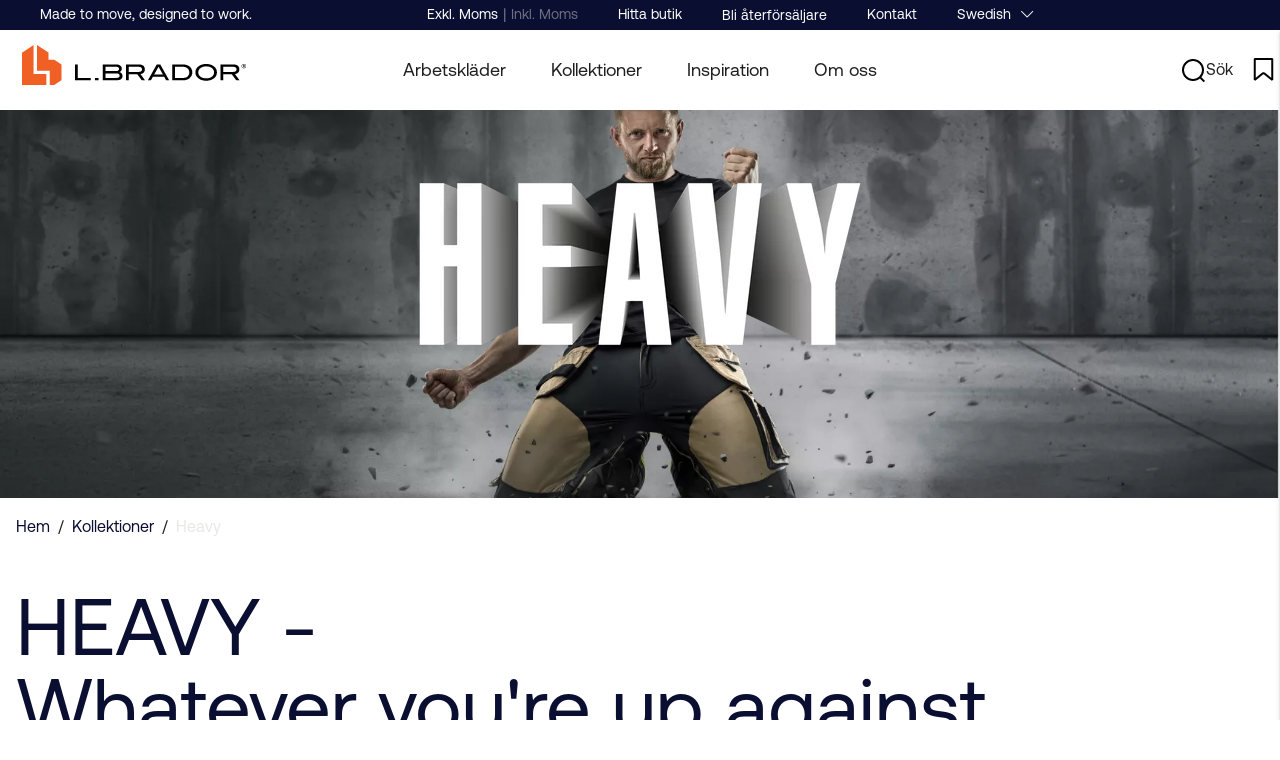

--- FILE ---
content_type: text/html;charset=UTF-8
request_url: https://www.lbrador.com/sv-se/kollektioner/heavy/
body_size: 57074
content:
<!doctype html>
<html lang="sv">
	<head>
		<meta charset="utf-8">
		<meta http-equiv="x-ua-compatible" content="ie=edge">
		<meta name="viewport" content="width=device-width, initial-scale=1">
		<meta name="robots" content="index,follow"/>
	<meta name="description" content=""/>
<meta property="og:title" content="Heavy - "/>
<meta property="og:description" content=""/>
<meta property="og:site_name" content=""/>
<meta property="og:type" content="website"/>
<meta property="og:url" content="https://www.lbrador.com/sv-se/kollektioner/heavy/"/>

<meta property="og:image" content="https://media.viskan.com/v2/lbradorprod/normal/kollektioner_heavy-main_mobile_376x376.png"/>
		<meta property="og:image" content="https://media.viskan.com/v2/lbradorprod/normal/kollektioner_heavy-main_1732x842.png"/>
		<meta property="og:image" content="https://media.viskan.com/v2/lbradorprod/normal/LBRADOR_Heavy-logo.png"/>
		<meta property="og:image" content="https://media.viskan.com/v2/lbradorprod/normal/LBRADOR_Heavy-logo.png"/>
		<meta property="og:image" content="https://media.viskan.com/v2/lbradorprod/normal/SE_image_mobile_heavy_510x660.png"/>
		<meta property="og:image" content="https://media.viskan.com/v2/lbradorprod/normal/SE_image_heavy-ups_1703x933.png"/>
		<meta property="og:image" content="https://media.viskan.com/v2/lbradorprod/normal/favorite_logo.svg"/>
		<meta property="og:image" content="https://media.viskan.com/v2/lbradorprod/normal/favorite%20filled.svg"/>
		<meta property="og:image" content="https://media.viskan.com/v2/lbradorprod/normal/image_heavy-2100-usp_510x660_SE.png"/>
		<meta property="og:image" content="https://media.viskan.com/v2/lbradorprod/normal/image_heavy-2100-usp_1703x933_SE.png"/>
		<meta property="og:image" content="https://media.viskan.com/v2/lbradorprod/normal/favorite_logo.svg"/>
		<meta property="og:image" content="https://media.viskan.com/v2/lbradorprod/normal/favorite%20filled.svg"/>
		<title>Heavy - </title>
<link rel="canonical" href="https://www.lbrador.com/sv-se/kollektioner/heavy/"/>

<link rel="alternate" hreflang="nl-nl" href="https://www.lbrador.com/nl-nl/collections/heavy/"/>
		<link rel="alternate" hreflang="en-en" href="https://www.lbrador.com/en-en/collections/heavy/"/>
		<link rel="alternate" hreflang="fi-fi" href="https://www.lbrador.com/fi-fi/mallistot/heavy/"/>
		<link rel="alternate" hreflang="fr-fr" href="https://www.lbrador.com/fr-fr/collections/heavy/"/>
		<link rel="alternate" hreflang="no-no" href="https://www.lbrador.com/no-no/kolleksjoner/heavy/"/>
		<link rel="alternate" hreflang="sv-se" href="https://www.lbrador.com/sv-se/kollektioner/heavy/"/>
		<link rel="alternate" href="https://www.lbrador.com/" hreflang="x-default"/>
<link rel="icon" type="image/png" href="https://media.viskan.com/v2/lbradorprod/original/favicon-16x16.png" sizes="16x16"/>
		<link rel="icon" type="image/png" href="https://media.viskan.com/v2/lbradorprod/original/favicon-24x24.png" sizes="24x24"/>
		<link rel="icon" type="image/png" href="https://media.viskan.com/v2/lbradorprod/original/favicon-32x32.png" sizes="32x32"/>
	<link rel="preload" href="https://cdn.viskan.com/V12/6.7.0/index.js" as="script">


<link rel="preload" href="/build/chunks/runtime~main-6640e471f02ba2204ade.js" as="script">

<link rel="preload" href="/build/chunks/b0952fa87dbf4b48d571.js" as="script">

<link rel="preload" href="/build/chunks/864ce059a7391752f5fa.js" as="script">

<link rel="preload" href="/build/chunks/16e94c45721b17f66727.js" as="script">

<link rel="preload" href="/build/chunks/96a0b1296b3f53e369ac.js" as="script">

<link rel="preload" href="/build/chunks/07c0ea44395aa68c5285.js" as="script">

<link rel="preload" href="/build/chunks/1de29d360cb7e1629a89.js" as="script">

<link rel="preload" href="/build/chunks/a660c33e034ce4219aac.js" as="script">

<link rel="preload" href="/build/chunks/3887049b79e24791c676.js" as="script">

<link rel="preload" href="/build/chunks/5b9d05af1396d5976e0e.js" as="script">

<link rel="preload" href="/build/chunks/39029f5782c32c0c67fd.js" as="script">

<link rel="preload" href="/build/chunks/687ee996c5cb7b5a6703.js" as="script">

<link rel="preload" href="/build/chunks/c07329da7bf271be7cdd.js" as="script">

<link rel="preload" href="/build/chunks/7be8994f26622db84186.js" as="script">

<link rel="preload" href="/build/chunks/8db5a1735f1870b0422f.js" as="script">

<link rel="preload" href="/build/chunks/2c6c3f322829fa13a419.js" as="script">



<link rel="preload" href="/build/chunks/main-164ace33b1f9bf65d560.css" as="style">


<link rel="preload" href="/customer.css" as="style">

<link rel="preload" href="https://cdn.viskan.com/font-awesome/releases/v5.15.1/webfonts/fa-light-300.woff2" as="font" type="font/woff2" crossorigin="anonymous">
	<link rel="preload" href="https://cdn.viskan.com/font-awesome/releases/v5.15.1/webfonts/fa-regular-400.woff2" as="font" type="font/woff2" crossorigin="anonymous">
	<link rel="preload" href="https://cdn.viskan.com/font-awesome/releases/v5.15.1/webfonts/fa-brands-400.woff2" as="font" type="font/woff2" crossorigin="anonymous">
	<link rel="preload" href="https://cdn.viskan.com/font-awesome/releases/v5.15.1/webfonts/fa-solid-900.woff2" as="font" type="font/woff2" crossorigin="anonymous">
<link rel="preconnect" href="https://media.viskan.com">
<script id="CookieConsent" src="https://policy.app.cookieinformation.com/uc.js" data-culture="SV" type="text/javascript" data-gcm-enabled="false"></script>
	<script id="mcjs">!function(c,h,i,m,p){m=c.createElement(h),p=c.getElementsByTagName(h)[0],m.async=1,m.src=i,p.parentNode.insertBefore(m,p)}(document,"script","https://chimpstatic.com/mcjs-connected/js/users/6904688c4500f622c1e01c00b/2f11a71202d6a0302b0658a29.js");</script>
</head>
	<body>
		<div class="Breakpoint-value"></div>
		<div id="Streamline">
			<script>
				//<![CDATA[
					window._streamline = window._streamline || {};
					window._streamline.siteContext = 

{
	"aggregateAttribute1Group": false,
	"aggregateAttribute2Group": false,
	"aggregateAttribute3Group": false,
	"articleUrlPrefix": "article",
	"club_id": "0",
	
	"cmsSettings": {
		"tags": { "article": "cms-article-x", "articleQuickBuy": "cms-article-quick-buy-x", "computedStyles": "cms-computed-styles", "css": "custom-css", "defaultTree": "estore-x", "footer": "cms-footer-x", "header": "cms-header-x", "styles": "cms-styles", "presetStyles": "cms-preset-styles", "computedPresetStyles": "cms-computed-preset-styles", "componentPresets": "cms-component-presets" }
	},
	"environment": "Production",
	"mediaConfig": {
		"mediaPath": "",
		"mediaServiceBaseURL": "https://media.viskan.com/v2/lbradorprod",
		"scalings": {"normal":{"name":"normal","width":512,"height":512},"thumbnail":{"name":"thumbnail","width":128,"height":128},"original":{"name":"original","width":2049,"height":2049,"fitIn":true},"large":{"name":"large","width":2049,"height":2049,"fitIn":true},"list":{"name":"list","width":512,"height":512,"fitIn":true}}
	},
	"dataCollector": {
		"endpoint": "",
		"instanceAlias": ""
	},
	"companyName": "",
	"customer": {
		"isBusinessAllowed": false,
		"isPersonAllowed": true
	},
	"country_code": "SE",
	"countries": [{
			"id": 8,
			"iso": "NL",
			"language": "nl",
			"languageId": 8,
			"name": "Dutch",
			"shopable": true,
			"selectable": true,
			"handledAs": ""
		},{
			"id": 4,
			"iso": "EN",
			"language": "en",
			"languageId": 3,
			"name": "English",
			"shopable": true,
			"selectable": true,
			"handledAs": ""
		},{
			"id": 3,
			"iso": "FI",
			"language": "fi",
			"languageId": 4,
			"name": "Finnish",
			"shopable": true,
			"selectable": true,
			"handledAs": ""
		},{
			"id": 9,
			"iso": "FR",
			"language": "fr",
			"languageId": 13,
			"name": "French",
			"shopable": true,
			"selectable": true,
			"handledAs": ""
		},{
			"id": 1,
			"iso": "NO",
			"language": "no",
			"languageId": 2,
			"name": "Norwegian",
			"shopable": true,
			"selectable": true,
			"handledAs": ""
		},{
			"id": 0,
			"iso": "SE",
			"language": "sv",
			"languageId": 1,
			"name": "Swedish",
			"shopable": true,
			"selectable": true,
			"handledAs": ""
		}],
	
	"country_id": 0,
	"countryShopable": true,
	"countrySelectable": true,
	"countryHandledAs": "",
	"currency_code": "SEK",
	"currency_id": "0",
	
	"defaultLanguageId": 1,
	"lang_code_web": "sv",
	"lang_id": 1,
	"loadCategoryOnArticle": false,
	"locale": "sv-SE",
	"localePickerPath": "/locale/",
	"reCAPTCHASiteKey": "6LdHqBEUAAAAALG-INwaSDHoIS6Vlsxc7sHK-BvA",
	"searchUrlPrefix": "/search",
	"selectedPurchaseCountry": {
			"id": 0,
			"iso": "SE",
			"language": "sv",
			"languageId": 1,
			"name": "Swedish",
			"shopable": true,
			"selectable": true,
			"handledAs": ""
		},
	"settings": {
		"addArticleFilterToUrl": false,
		"daysAsBrandNew": 182,
		"excludeOutOfStockListArticles": false,
		"articleStoreEnabled": false,
		"checkMediaEnabled": true,
		"ingridShippingAssistantEnabled": false,
		"ingridShippingAssistantEnabled_country": false,
		"klarnaShippingAssistantEnabled": false,
		"klarnaShippingAssistantEnabled_country": false,
		"remarketing": false,
		"useArticleQuickBuyLayout": false,
		"receiptUrlPath": "receipt",
		"termsUrlPath": "terms-and-conditions",
		"checkoutUrl": "checkout",
		"hideZeroPrice": false,
		"showLowestPrice": false,
		"articleListWithPrentypes": false,
		"isSizeMatchRequired": false,
		"useFallbackImageForSize": false,
		"isAttr3MatchRequired": false,
		"receiptLayout": "default",
		"noPreselectAttribute1": false,
		"noPreselectAttribute2": false,
		"noPreselectAttribute3": false
	},
	"thirdParty": {
		"googleAnalyticsId": "",
		"googleTagManagerId": "GTM-M3XSMRG",
		"googleAnalyticsUa":true,
		"googleAnalytics4":false
	},
	"localeMode": "LANGUAGE_AND_COUNTRY_IN_PATH",
	"useLookup": true,
	"sellerId": -1
}
;
					window._streamline.customerOnLoadStatus = 
		{
			"logged_in": false,
			"logged_in_level": 0,
			"person_flg": true
		}
	;
					window.__PRELOADED_STREAMLINE_STATE__ = 

		{
			
			app: {
				category: {
					
							main: {"categoryId":383,"categoryName":"Heavy","content":"[{\"type\":\"CONTAINER_01\",\"props\":{\"animation\":\"none\",\"duration\":2000,\"iterations\":1,\"class\":\"\",\"hideOnMobile\":true,\"hideOnTablet\":true,\"hideOnDesktop\":true,\"conditionTrigger\":\"NONE\",\"conditionVariable\":\"NONE\",\"conditionOperator\":\"TRUE\",\"regexResult\":\"True\",\"conditionValue\":\"\",\"conditionAction\":\"SHOW\",\"componentName\":\"Container\",\"styleClasses\":{\"Container\":\"Preset-Primary-Background-Color SimpleStyles-16780963742499064-Container\"},\"simpleStylesObject\":{\"SimpleStyles-16780963742499064-Container\":{\"marginTop\":\"-50px !important\",\".Breakpoint--lg \u0026\":{\"marginTop\":\"-80px !important\"}}},\"simpleStylesString\":\".SimpleStyles-16780963742499064-Container {\\n  margin-top: -50px !important;\\n}\\n.Breakpoint--lg .SimpleStyles-16780963742499064-Container {\\n  margin-top: -80px !important;\\n}\"},\"children\":[{\"type\":\"BLURB_CUSTOM_CONTENT\",\"props\":{\"blurbUrl\":\"\",\"imgSrcMobile\":{\"image\":{\"description\":\"kollektioner_heavy-main_mobile_376x376.png\",\"filename\":\"kollektioner_heavy-main_mobile_376x376.png\",\"height\":376,\"mediaId\":3089,\"uploadedAt\":\"2023-03-01T15:46:19.590Z\",\"width\":376},\"scale\":\"original\",\"width\":376,\"height\":376},\"imgSrcTablet\":\"\",\"imgSrc\":{\"image\":{\"description\":\"kollektioner_heavy-main_1732x842.png\",\"filename\":\"kollektioner_heavy-main_1732x842.png\",\"height\":842,\"mediaId\":3090,\"uploadedAt\":\"2023-03-01T15:46:20.103Z\",\"width\":1732},\"scale\":\"original\",\"width\":1732,\"height\":842},\"visibleOnMobile\":true,\"visibleOnTablet\":true,\"visibleOnDesktop\":true,\"width\":\"1\",\"height\":\"1\",\"position\":{\"posX\":1,\"posY\":1},\"tabletWidth\":\"1\",\"tabletHeight\":\"1\",\"mobileWidth\":\"1\",\"mobileHeight\":\"1\",\"promotionTracking\":false,\"promotionId\":\"example_promotion\",\"promotionName\":\"Example sale\",\"promotionCreative\":\"startpage_slider\",\"promotionPosition\":\"1_2\",\"componentName\":\"Custom Content\",\"styleClasses\":{\"Blurb\":\"Preset-BlurbCustomContent SimpleStyles-16780963742498804-Blurb\",\"Image_Wrapper\":\"\",\"Image\":\"Preset-BlurbCustomContent-image SimpleStyles-16780963742498804-Image\",\"Content_Wrapper\":\"Preset-BlurbCustomContent-content SimpleStyles-16780963742498804-Content_Wrapper\"},\"simpleStylesObject\":{\"SimpleStyles-16780963742498804-Blurb\":{\"marginTop\":\"-50px !important\",\".Breakpoint--lg \u0026\":{\"marginTop\":\"-80px !important\"}},\"SimpleStyles-16780963742498804-Content_Wrapper\":{\"width\":\"100% !important\",\"height\":\"100% !important\",\".Breakpoint--md \u0026\":{\"width\":\"100% !important\",\"height\":\"100% !important\"}},\"SimpleStyles-16780963742498804-Image\":{\"height\":\"30vh !important\",\"objectFit\":\"cover\",\".Breakpoint--md \u0026\":{\"height\":\"30vh !important\"},\".Breakpoint--lg \u0026\":{\"height\":\"65vh !important\",\"objectPosition\":\"100% 25% !important\"}}},\"simpleStylesString\":\".SimpleStyles-16780963742498804-Blurb {\\n  margin-top: -50px !important;\\n}\\n.Breakpoint--lg .SimpleStyles-16780963742498804-Blurb {\\n  margin-top: -80px !important;\\n}\\n.SimpleStyles-16780963742498804-Content_Wrapper {\\n  width: 100% !important;\\n  height: 100% !important;\\n}\\n.Breakpoint--md .SimpleStyles-16780963742498804-Content_Wrapper {\\n  width: 100% !important;\\n  height: 100% !important;\\n}\\n.SimpleStyles-16780963742498804-Image {\\n  height: 30vh !important;\\n  object-fit: cover;\\n}\\n.Breakpoint--md .SimpleStyles-16780963742498804-Image {\\n  height: 30vh !important;\\n}\\n.Breakpoint--lg .SimpleStyles-16780963742498804-Image {\\n  height: 65vh !important;\\n  object-position: 100% 25% !important;\\n}\",\"disableLazyLoadOnMobile\":true,\"alt\":\"\",\"disableLazyLoadOnTablet\":true,\"disableLazyLoadOnDesktop\":true,\"videoAspectRatio\":\"16:9\",\"videoAutoPlay\":false,\"videoControls\":false,\"videoLoop\":false,\"videoMuted\":false},\"children\":[{\"type\":\"CONTAINER_01\",\"props\":{\"animation\":\"none\",\"duration\":2000,\"iterations\":1,\"class\":\"\",\"hideOnMobile\":false,\"hideOnTablet\":true,\"hideOnDesktop\":true,\"conditionTrigger\":\"NONE\",\"conditionVariable\":\"NONE\",\"conditionOperator\":\"TRUE\",\"regexResult\":\"True\",\"conditionValue\":\"\",\"conditionAction\":\"SHOW\",\"componentName\":\"Container Desktop\",\"styleClasses\":{\"Container\":\"SimpleStyles-16780963742509582-Container\"},\"simpleStylesObject\":{\"SimpleStyles-16780963742509582-Container\":{\"alignItems\":\"center !important\",\"display\":\"flex !important\",\"flexDirection\":\"column !important\",\"width\":\"100% !important\",\"justifyContent\":\"center !important\",\"height\":\"100% !important\"}},\"simpleStylesString\":\".SimpleStyles-16780963742509582-Container {\\n  align-items: center !important;\\n  display: flex !important;\\n  flex-direction: column !important;\\n  width: 100% !important;\\n  justify-content: center !important;\\n  height: 100% !important;\\n}\"},\"children\":[{\"type\":\"CONTAINER_01\",\"props\":{\"animation\":\"none\",\"duration\":2000,\"iterations\":1,\"class\":\"\",\"hideOnMobile\":true,\"hideOnTablet\":true,\"hideOnDesktop\":true,\"conditionTrigger\":\"NONE\",\"conditionVariable\":\"NONE\",\"conditionOperator\":\"TRUE\",\"regexResult\":\"True\",\"conditionValue\":\"\",\"conditionAction\":\"SHOW\",\"componentName\":\"Container Text And Button\",\"styleClasses\":{\"Container\":\"SimpleStyles-16780963742505680-Container\"},\"simpleStylesObject\":{\"SimpleStyles-16780963742505680-Container\":{\"alignItems\":\"center !important\",\"justifyContent\":\"center !important\",\"alignContent\":\"center !important\",\"alignSelf\":\"center !important\",\"textAlign\":\"center !important\",\"position\":\"absolute !important\",\"zIndex\":\"2 !important\",\"display\":\"flex !important\",\"flexDirection\":\"column !important\"}},\"simpleStylesString\":\".SimpleStyles-16780963742505680-Container {\\n  align-items: center !important;\\n  justify-content: center !important;\\n  align-content: center !important;\\n  align-self: center !important;\\n  text-align: center !important;\\n  position: absolute !important;\\n  z-index: 2 !important;\\n  display: flex !important;\\n  flex-direction: column !important;\\n}\"},\"children\":[{\"type\":\"MEDIA_01\",\"props\":{\"path\":{\"image\":{\"description\":\"LBRADOR_Heavy-logo.png\",\"filename\":\"LBRADOR_Heavy-logo.png\",\"height\":2975,\"mediaId\":3083,\"uploadedAt\":\"2023-03-01T14:57:25.153Z\",\"width\":8000},\"scale\":\"normal\",\"width\":8000,\"height\":2975},\"alt\":\"\",\"url\":\"\",\"target\":false,\"promotionTracking\":false,\"promotionId\":\"example_promotion\",\"promotionName\":\"Example sale\",\"promotionCreative\":\"startpage_slider\",\"promotionPosition\":\"1_2\",\"componentName\":\"Image\",\"styleClasses\":{\"Link\":\"Preset-Media-Link SimpleStyles-16780963742506602-Link\",\"Media\":\"SimpleStyles-16780963742506602-Media\"},\"simpleStylesObject\":{\"SimpleStyles-16780963742506602-Link\":{\".Breakpoint--lg \u0026\":{}},\"SimpleStyles-16780963742506602-Media\":{\".Breakpoint--lg \u0026\":{\"paddingTop\":\"40px !important\",\"paddingBottom\":\"40px !important\"}}},\"simpleStylesString\":\".Breakpoint--lg .SimpleStyles-16780963742506602-Media {\\n  padding-top: 40px !important;\\n  padding-bottom: 40px !important;\\n}\"},\"children\":[],\"id\":16780963742506602}],\"id\":16780963742505680,\"copyTime\":\"16 Oct 12:57:08\"}],\"id\":16780963742509582,\"copyTime\":\"15 Jun 15:39:39\"},{\"type\":\"CONTAINER_01\",\"props\":{\"animation\":\"none\",\"duration\":2000,\"iterations\":1,\"class\":\"\",\"hideOnMobile\":true,\"hideOnTablet\":false,\"hideOnDesktop\":false,\"conditionTrigger\":\"NONE\",\"conditionVariable\":\"NONE\",\"conditionOperator\":\"TRUE\",\"regexResult\":\"True\",\"conditionValue\":\"\",\"conditionAction\":\"SHOW\",\"componentName\":\"Container Mobile\",\"styleClasses\":{\"Container\":\"SimpleStyles-16780963742508044-Container\"},\"simpleStylesObject\":{\"SimpleStyles-16780963742508044-Container\":{\"alignItems\":\"center !important\",\"display\":\"flex !important\",\"flexDirection\":\"column !important\",\"width\":\"100% !important\",\"justifyContent\":\"center !important\",\"height\":\"100% !important\"}},\"simpleStylesString\":\".SimpleStyles-16780963742508044-Container {\\n  align-items: center !important;\\n  display: flex !important;\\n  flex-direction: column !important;\\n  width: 100% !important;\\n  justify-content: center !important;\\n  height: 100% !important;\\n}\"},\"children\":[{\"type\":\"CONTAINER_01\",\"props\":{\"animation\":\"none\",\"duration\":2000,\"iterations\":1,\"class\":\"\",\"hideOnMobile\":true,\"hideOnTablet\":true,\"hideOnDesktop\":true,\"conditionTrigger\":\"NONE\",\"conditionVariable\":\"NONE\",\"conditionOperator\":\"TRUE\",\"regexResult\":\"True\",\"conditionValue\":\"\",\"conditionAction\":\"SHOW\",\"componentName\":\"Container Text And Button\",\"styleClasses\":{\"Container\":\"SimpleStyles-16780963742502094-Container\"},\"simpleStylesObject\":{\"SimpleStyles-16780963742502094-Container\":{\"alignItems\":\"center !important\",\"justifyContent\":\"center !important\",\"alignContent\":\"center !important\",\"alignSelf\":\"center !important\",\"textAlign\":\"center !important\",\"position\":\"absolute !important\",\"zIndex\":\"2 !important\",\"display\":\"flex !important\",\"flexDirection\":\"column !important\"}},\"simpleStylesString\":\".SimpleStyles-16780963742502094-Container {\\n  align-items: center !important;\\n  justify-content: center !important;\\n  align-content: center !important;\\n  align-self: center !important;\\n  text-align: center !important;\\n  position: absolute !important;\\n  z-index: 2 !important;\\n  display: flex !important;\\n  flex-direction: column !important;\\n}\"},\"children\":[{\"type\":\"MEDIA_01\",\"props\":{\"path\":{\"image\":{\"description\":\"LBRADOR_Heavy-logo.png\",\"filename\":\"LBRADOR_Heavy-logo.png\",\"height\":2975,\"mediaId\":3083,\"uploadedAt\":\"2023-03-01T14:57:25.153Z\",\"width\":8000},\"scale\":\"list\",\"width\":8000,\"height\":2975},\"alt\":\"\",\"url\":\"\",\"target\":false,\"promotionTracking\":false,\"promotionId\":\"example_promotion\",\"promotionName\":\"Example sale\",\"promotionCreative\":\"startpage_slider\",\"promotionPosition\":\"1_2\",\"componentName\":\"Image\",\"styleClasses\":{\"Link\":\"Preset-Media-Link SimpleStyles-16780963742508632-Link\",\"Media\":\"SimpleStyles-16780963742508632-Media\"},\"simpleStylesObject\":{\"SimpleStyles-16780963742508632-Link\":{\".Breakpoint--lg \u0026\":{}},\"SimpleStyles-16780963742508632-Media\":{\".Breakpoint--lg \u0026\":{\"paddingTop\":\"40px !important\",\"paddingBottom\":\"40px !important\"}}},\"simpleStylesString\":\".Breakpoint--lg .SimpleStyles-16780963742508632-Media {\\n  padding-top: 40px !important;\\n  padding-bottom: 40px !important;\\n}\"},\"children\":[],\"id\":16780963742508632}],\"id\":16780963742502094,\"copyTime\":\"16 Oct 12:57:08\"}],\"id\":16780963742508044,\"copyTime\":\"16 Oct 12:59:04\"}],\"id\":16780963742498804,\"copyTime\":\"17 Oct 12:48:27\"},{\"type\":\"CATEGORY_IMPORT\",\"props\":{\"sourceType\":\"linkUrl\",\"title\":\"\",\"linkUrl\":\"category-import/breadcrumbs/\",\"componentName\":\"Category Import Breadcrumbs\"},\"children\":[],\"id\":17301292155389864,\"copyTime\":\"28 Oct 14:11:29\"},{\"type\":\"CONTAINER_01\",\"props\":{\"animation\":\"none\",\"duration\":2000,\"iterations\":1,\"class\":\"\",\"hideOnMobile\":true,\"hideOnTablet\":true,\"hideOnDesktop\":true,\"conditionTrigger\":\"NONE\",\"conditionVariable\":\"NONE\",\"conditionOperator\":\"TRUE\",\"regexResult\":\"True\",\"conditionValue\":\"\",\"conditionAction\":\"SHOW\",\"componentName\":\"Container Info Text\",\"styleClasses\":{\"Container\":\"SimpleStyles-16780963742507664-Container\"},\"simpleStylesObject\":{\"SimpleStyles-16780963742507664-Container\":{\"paddingLeft\":\"1em !important\",\"paddingRight\":\"1em !important\",\"paddingBottom\":\"2em !important\",\"paddingTop\":\"2em !important\"}},\"simpleStylesString\":\".SimpleStyles-16780963742507664-Container {\\n  padding-left: 1em !important;\\n  padding-right: 1em !important;\\n  padding-bottom: 2em !important;\\n  padding-top: 2em !important;\\n}\"},\"children\":[{\"type\":\"TEXT\",\"props\":{\"content\":\"\u003Ch2 class\u003D\\\"Preset-Heading2 Preset-Heading-Font-Family Preset-Heading-Color\\\" style\u003D\\\"text-align: center;\\\"\u003E\u003C/h2\u003E\u003Ch1 style\u003D\\\"text-align: left;\\\" class\u003D\\\"Preset-Heading-Color Preset-Heading1 Preset-Heading-Font-Family \\\"\u003EHEAVY -\u0026nbsp;\u003Cbr\u003EWhatever you\u0027re up against\u003C/h1\u003E\u003Ch2 class\u003D\\\"Preset-Heading2 Preset-Heading-Font-Family Preset-Heading-Color\\\" style\u003D\\\"text-align: center;\\\"\u003E\u003Cspan id\u003D\\\"selectionBoundary_1655301163236_14942955121963086\\\" class\u003D\\\"rangySelectionBoundary\\\" style\u003D\\\"line-height: 0; display: none;\\\"\u003E﻿\u003C/span\u003E\u003C/h2\u003E\",\"componentName\":\"Text\",\"styleClasses\":{\"Text\":\"\"}},\"children\":[],\"id\":16780963742504504,\"searchableContent\":\" HEAVY -\u0026nbsp; Whatever you\u0027re up against \"},{\"type\":\"TEXT\",\"props\":{\"content\":\"\u003Cp class\u003D\\\"Preset-Primary-Text Preset-Primary-Font-Family Preset-Primary-Color \\\"\u003EOavsett vilka utmaningar du står inför under din arbetsdag, så kan du vara säker på att dina Heavy-arbetskläder kan hantera det. Dag in och dag ut. Och även om plaggen är gjorda av slitstarka material är de också packade med smarta detaljer som väderskydd, stretchpaneler, ventilation och generösa fickor. Samt massor av andra tunga argument.\u003C/p\u003E\",\"componentName\":\"Text\",\"styleClasses\":{\"Text\":\"SimpleStyles-1678096374251198-Text\"},\"simpleStylesObject\":{\"SimpleStyles-1678096374251198-Text\":{\"marginTop\":\"2em !important\",\".Breakpoint--lg \u0026\":{\"width\":\"65vw !important\"}}},\"simpleStylesString\":\".SimpleStyles-1678096374251198-Text {\\n  margin-top: 2em !important;\\n}\\n.Breakpoint--lg .SimpleStyles-1678096374251198-Text {\\n  width: 65vw !important;\\n}\"},\"children\":[],\"id\":1678096374251198,\"searchableContent\":\" Oavsett vilka utmaningar du står inför under din arbetsdag, så kan du vara säker på att dina Heavy-arbetskläder kan hantera det. Dag in och dag ut. Och även om plaggen är gjorda av slitstarka material är de också packade med smarta detaljer som väderskydd, stretchpaneler, ventilation och generösa fickor. Samt massor av andra tunga argument. \"}],\"id\":16780963742507664,\"copyTime\":\"8 Jul 11:02:01\"},{\"type\":\"CONTAINER_01\",\"props\":{\"animation\":\"none\",\"duration\":2000,\"iterations\":1,\"class\":\"\",\"hideOnMobile\":true,\"hideOnTablet\":true,\"hideOnDesktop\":true,\"conditionTrigger\":\"NONE\",\"conditionVariable\":\"NONE\",\"conditionOperator\":\"TRUE\",\"regexResult\":\"True\",\"conditionValue\":\"\",\"conditionAction\":\"SHOW\",\"componentName\":\"Container\",\"styleClasses\":{\"Container\":\"Preset-Container-Max-Width Preset-Container-Margin Preset-Container-Padding SimpleStyles-16780963742519856-Container\"},\"simpleStylesObject\":{\"SimpleStyles-16780963742519856-Container\":{\"paddingTop\":\"10px !important\",\"paddingBottom\":\"10px !important\",\"marginTop\":\"2em !important\",\"marginBottom\":\"1em !important\",\".Breakpoint--lg \u0026\":{}}},\"simpleStylesString\":\".SimpleStyles-16780963742519856-Container {\\n  padding-top: 10px !important;\\n  padding-bottom: 10px !important;\\n  margin-top: 2em !important;\\n  margin-bottom: 1em !important;\\n}\"},\"children\":[{\"type\":\"TEXT\",\"props\":{\"content\":\"\u003Ch2 style\u003D\\\"text-align: center;\\\" class\u003D\\\"Preset-Heading2 Preset-Heading-Font-Family Preset-Heading-Color \\\"\u003EWorkmove HEAVY -\u0026nbsp;\u003Cbr\u003ESlitstarka och detaljrika arbetsbyxor\u003C/h2\u003E\",\"componentName\":\"Text\",\"styleClasses\":{\"Text\":\"SimpleStyles-16780963742519480-Text\"},\"simpleStylesObject\":{\"SimpleStyles-16780963742519480-Text\":{\".Breakpoint--lg \u0026\":{\"paddingLeft\":\"200px !important\",\"paddingRight\":\"200px !important\"}}},\"simpleStylesString\":\".Breakpoint--lg .SimpleStyles-16780963742519480-Text {\\n  padding-left: 200px !important;\\n  padding-right: 200px !important;\\n}\"},\"children\":[],\"id\":16780963742519480,\"searchableContent\":\" Workmove HEAVY -\u0026nbsp; Slitstarka och detaljrika arbetsbyxor \"},{\"type\":\"TEXT\",\"props\":{\"content\":\"\u003Cp class\u003D\\\"Preset-Primary-Text Preset-Primary-Font-Family Preset-Primary-Color \\\" style\u003D\\\"text-align: center;\\\"\u003ETunga arbeten kräver arbetsbyxor utöver det vanliga. Här hittar du arbetsbyxor i kraftigt och slitstarkt material som tål vad du än står inför och vi lovar, du kommer inte bli besviken. Med stretch och smarta funktioner kan du knappast få en mer bekväm arbetsdag.\u003C/p\u003E\",\"componentName\":\"Text\",\"styleClasses\":{\"Text\":\"SimpleStyles-16780963742515756-Text\"},\"simpleStylesObject\":{\"SimpleStyles-16780963742515756-Text\":{\"paddingTop\":\"10px !important\",\"paddingBottom\":\"10px !important\",\".Breakpoint--lg \u0026\":{\"paddingLeft\":\"270px !important\",\"paddingRight\":\"270px !important\"}}},\"simpleStylesString\":\".SimpleStyles-16780963742515756-Text {\\n  padding-top: 10px !important;\\n  padding-bottom: 10px !important;\\n}\\n.Breakpoint--lg .SimpleStyles-16780963742515756-Text {\\n  padding-left: 270px !important;\\n  padding-right: 270px !important;\\n}\"},\"children\":[],\"id\":16780963742515756,\"searchableContent\":\" Tunga arbeten kräver arbetsbyxor utöver det vanliga. Här hittar du arbetsbyxor i kraftigt och slitstarkt material som tål vad du än står inför och vi lovar, du kommer inte bli besviken. Med stretch och smarta funktioner kan du knappast få en mer bekväm arbetsdag. \"}],\"id\":16780963742519856,\"copyTime\":\"7 Oct 18:21:54\"},{\"type\":\"CONTAINER_01\",\"props\":{\"animation\":\"none\",\"duration\":2000,\"iterations\":1,\"class\":\"\",\"hideOnMobile\":true,\"hideOnTablet\":true,\"hideOnDesktop\":true,\"conditionTrigger\":\"NONE\",\"conditionVariable\":\"NONE\",\"conditionOperator\":\"TRUE\",\"regexResult\":\"True\",\"conditionValue\":\"\",\"conditionAction\":\"SHOW\",\"componentName\":\"Container\",\"styleClasses\":{\"Container\":\"SimpleStyles-16780963742519780-Container\"},\"simpleStylesObject\":{\"SimpleStyles-16780963742519780-Container\":{\"paddingBottom\":\"2em !important\",\".Breakpoint--lg \u0026\":{\"paddingLeft\":\"200px !important\",\"paddingRight\":\"200px !important\"}}},\"simpleStylesString\":\".SimpleStyles-16780963742519780-Container {\\n  padding-bottom: 2em !important;\\n}\\n.Breakpoint--lg .SimpleStyles-16780963742519780-Container {\\n  padding-left: 200px !important;\\n  padding-right: 200px !important;\\n}\"},\"children\":[{\"type\":\"BLURB_CUSTOM_CONTENT\",\"props\":{\"blurbUrl\":\"/article/byxa-1052pb-heavy?attr1_id\u003D17\",\"imgSrcMobile\":{\"image\":{\"description\":\"SE_image_mobile_heavy_510x660.png\",\"filename\":\"SE_image_mobile_heavy_510x660.png\",\"height\":660,\"mediaId\":3081,\"uploadedAt\":\"2023-03-01T14:39:44.010Z\",\"width\":510},\"scale\":\"original\",\"width\":510,\"height\":660},\"imgSrcTablet\":\"\",\"imgSrc\":{\"image\":{\"description\":\"SE_image_heavy-ups_1703x933.png\",\"filename\":\"SE_image_heavy-ups_1703x933.png\",\"height\":933,\"mediaId\":3082,\"uploadedAt\":\"2023-03-01T14:39:44.567Z\",\"width\":1703},\"scale\":\"original\",\"width\":1703,\"height\":933},\"visibleOnMobile\":true,\"visibleOnTablet\":true,\"visibleOnDesktop\":true,\"width\":\"1\",\"height\":\"1\",\"position\":{\"posX\":1,\"posY\":1},\"tabletWidth\":\"1\",\"tabletHeight\":\"1\",\"mobileWidth\":\"1\",\"mobileHeight\":\"1\",\"promotionTracking\":false,\"promotionId\":\"example_promotion\",\"promotionName\":\"Example sale\",\"promotionCreative\":\"startpage_slider\",\"promotionPosition\":\"1_2\",\"componentName\":\"Custom Content Hero\",\"styleClasses\":{\"Blurb\":\"SimpleStyles-1678096374251835-Blurb\",\"Image\":\"SimpleStyles-1678096374251835-Image\",\"Content_Wrapper\":\"SimpleStyles-1678096374251835-Content_Wrapper\"},\"simpleStylesObject\":{\"SimpleStyles-1678096374251835-Blurb\":{\"maxWidth\":\"100% !important\",\"marginLeft\":\"auto !important\",\"marginRight\":\"auto !important\",\".Breakpoint--lg \u0026\":{\"maxWidth\":\"65% !important\"},\"\u0026:hover\":{\"opacity\":\"0.9 !important\"}},\"SimpleStyles-1678096374251835-Content_Wrapper\":{\"display\":\"flex !important\",\"justifyContent\":\"center !important\",\"alignItems\":\"center !important\",\".Breakpoint--lg \u0026\":{}},\"SimpleStyles-1678096374251835-Image\":{\".Breakpoint--lg \u0026\":{\"display\":\"flex !important\",\"flexDirection\":\"column !important\",\"alignContent\":\"center !important\"}}},\"simpleStylesString\":\".SimpleStyles-1678096374251835-Blurb {\\n  max-width: 100% !important;\\n  margin-left: auto !important;\\n  margin-right: auto !important;\\n}\\n.Breakpoint--lg .SimpleStyles-1678096374251835-Blurb {\\n  max-width: 65% !important;\\n}\\n.SimpleStyles-1678096374251835-Blurb:hover {\\n  opacity: 0.9 !important;\\n}\\n.SimpleStyles-1678096374251835-Content_Wrapper {\\n  display: flex !important;\\n  justify-content: center !important;\\n  align-items: center !important;\\n}\\n.Breakpoint--lg .SimpleStyles-1678096374251835-Image {\\n  display: flex !important;\\n  flex-direction: column !important;\\n  align-content: center !important;\\n}\",\"alt\":\"\",\"disableLazyLoadOnMobile\":false,\"disableLazyLoadOnTablet\":false,\"disableLazyLoadOnDesktop\":false,\"videoAspectRatio\":\"16:9\",\"videoAutoPlay\":false,\"videoControls\":false,\"videoLoop\":false,\"videoMuted\":false},\"children\":[],\"id\":1678096374251835,\"copyTime\":\"19 Aug 20:01:22\"}],\"id\":16780963742519780,\"copyTime\":\"7 Sep 09:46:44\"},{\"type\":\"CONTAINER_01\",\"props\":{\"animation\":\"none\",\"duration\":2000,\"iterations\":1,\"class\":\"\",\"hideOnMobile\":true,\"hideOnTablet\":true,\"hideOnDesktop\":true,\"conditionTrigger\":\"NONE\",\"conditionVariable\":\"NONE\",\"conditionOperator\":\"TRUE\",\"regexResult\":\"True\",\"conditionValue\":\"\",\"conditionAction\":\"SHOW\",\"componentName\":\"Container Article Slider\",\"styleClasses\":{\"Container\":\"SimpleStyles-16780963742519616-Container Preset-Container-Padding Preset-Container-Margin SC-container-margin-top-bottom\"},\"simpleStylesObject\":{\"SimpleStyles-16780963742519616-Container\":{\"paddingLeft\":\"0px !important\",\"paddingRight\":\"0px !important\",\"marginBottom\":\"3em !important\",\".Breakpoint--lg \u0026\":{}}},\"simpleStylesString\":\".SimpleStyles-16780963742519616-Container {\\n  padding-left: 0px !important;\\n  padding-right: 0px !important;\\n  margin-bottom: 3em !important;\\n}\"},\"children\":[{\"type\":\"CONTAINER_01\",\"props\":{\"animation\":\"none\",\"duration\":2000,\"iterations\":1,\"class\":\"\",\"hideOnMobile\":true,\"hideOnTablet\":true,\"hideOnDesktop\":true,\"conditionTrigger\":\"NONE\",\"conditionVariable\":\"NONE\",\"conditionOperator\":\"TRUE\",\"regexResult\":\"True\",\"conditionValue\":\"\",\"conditionAction\":\"SHOW\",\"componentName\":\"Container Text\",\"styleClasses\":{\"Container\":\"Preset-Container-Max-Width Preset-Container-Margin Preset-Container-Padding SimpleStyles-16780963742514080-Container\"},\"simpleStylesObject\":{\"SimpleStyles-16780963742514080-Container\":{\"display\":\"flex !important\",\"flexDirection\":\"column !important\",\"alignItems\":\"center !important\"}},\"simpleStylesString\":\".SimpleStyles-16780963742514080-Container {\\n  display: flex !important;\\n  flex-direction: column !important;\\n  align-items: center !important;\\n}\"},\"children\":[{\"type\":\"TEXT\",\"props\":{\"content\":\"\u003Ch3 style\u003D\\\"text-align: center;\\\" class\u003D\\\"Preset-Heading3 Preset-Heading-Font-Family Preset-Heading-Color \\\"\u003EHEAVY Arbetsbyxor\u003C/h3\u003E\",\"componentName\":\"Text\",\"styleClasses\":{\"Text\":\"SimpleStyles-16780963742519012-Text Preset-Heading-Font-Family Preset-Heading-Color Preset-Heading4\"},\"simpleStylesObject\":{\"SimpleStyles-16780963742519012-Text\":{\"marginTop\":\"1em !important\",\"marginBottom\":\"1em !important\"}},\"simpleStylesString\":\".SimpleStyles-16780963742519012-Text {\\n  margin-top: 1em !important;\\n  margin-bottom: 1em !important;\\n}\"},\"children\":[],\"id\":16780963742519012,\"searchableContent\":\" HEAVY Arbetsbyxor \"}],\"id\":16780963742514080},{\"type\":\"ARTICLES_SLIDER\",\"props\":{\"source\":\"selection\",\"quickbuy\":false,\"showArticleProperties\":false,\"showPriceForCurrentSku\":false,\"size\":10,\"image\":\"1010\",\"imageOnHover\":\"-1\",\"favorite\":true,\"play\":false,\"sliderDisableOnInteraction\":false,\"loop\":false,\"speed\":\"300\",\"duration\":\"3000\",\"effect\":\"slide\",\"timing\":\"ease\",\"arrows\":true,\"type\":\"image\",\"pagination\":true,\"paginationType\":\"bullets\",\"slidesPerViewMobile\":\"2\",\"freeModeMobile\":false,\"slidesPerColumnMobile\":\"1\",\"spaceBetweenMobile\":\"10\",\"centerSlidesMobile\":false,\"slidesPerViewTablet\":\"3\",\"freeModeTablet\":false,\"slidesPerColumnTablet\":\"1\",\"spaceBetweenTablet\":\"10\",\"centerSlidesTablet\":false,\"slidesPerViewDesktop\":\"4\",\"freeModeDesktop\":false,\"slidesPerColumnDesktop\":\"1\",\"spaceBetweenDesktop\":\"20\",\"centerSlidesDesktop\":false,\"showColor\":false,\"showArticleNumber\":false,\"showPlunoNumber\":false,\"showBrandName\":false,\"scale\":\"normal\",\"showArticleDescription\":false,\"showSaleOrNew\":false,\"showDiscountPercent\":false,\"showPropertyIcon\":true,\"showCampaigns\":true,\"campaignPopup\":false,\"campaignHeader\":\"\",\"showColorList\":false,\"colorListShowFromPrice\":false,\"colorListOnlyShowInStock\":true,\"colorListChangeColorOnHover\":false,\"colorListDisplayType\":\"colorSlider\",\"colorListDisplayTypeTablet\":\"colorSlider\",\"colorListDisplayTypeMobile\":\"colorSlider\",\"showSizeList\":false,\"sizeListMaxNumberOfSizes\":5,\"sizeListOnlyShowInStock\":true,\"showSizeRange\":false,\"regexToRemoveFromSize\":\"\",\"favoriteType\":\"image\",\"favoriteIcon\":\"{\\\"prefix\\\":\\\"fal\\\",\\\"x\\\":{\\\"categories\\\":[\\\"achievement\\\",\\\"award\\\",\\\"favorite\\\",\\\"important\\\",\\\"night\\\",\\\"rating\\\",\\\"score\\\"],\\\"label\\\":\\\"Star\\\",\\\"name\\\":\\\"star\\\",\\\"styles\\\":[\\\"solid\\\",\\\"regular\\\",\\\"light\\\",\\\"duotone\\\"],\\\"unicode\\\":\\\"f005\\\",\\\"score\\\":9.84}}\",\"favoriteIconSelected\":\"{\\\"prefix\\\":\\\"fas\\\",\\\"x\\\":{\\\"categories\\\":[\\\"achievement\\\",\\\"award\\\",\\\"favorite\\\",\\\"important\\\",\\\"night\\\",\\\"rating\\\",\\\"score\\\"],\\\"label\\\":\\\"Star\\\",\\\"name\\\":\\\"star\\\",\\\"styles\\\":[\\\"solid\\\",\\\"regular\\\",\\\"light\\\",\\\"duotone\\\"],\\\"unicode\\\":\\\"f005\\\",\\\"score\\\":9.84}}\",\"favoriteIconSize\":\"1em\",\"favoriteIconColor\":\"#000\",\"componentName\":\"Articles slider\",\"articleNumbers\":\"800050800, 800051666, 800047839, 800051694, 800053311, 800053283, 800051694, 800052303, 800050495, 800049579, 800047839, 800051666, 800051170, 800052321, 800050800\",\"splitByAttribute1\":false,\"categoryId\":\"\",\"styleClasses\":{\"Title\":\"Preset-Heading-Font-Family Preset-Link-Color Preset-Heading5 SimpleStyles-17301292647468482-Title\",\"Prices\":\"Preset-Heading-Font-Family Preset-Heading5 Preset-Link-Color\",\"Slideshow_Wrapper\":\"SimpleStyles-17301292647468482-Slideshow_Wrapper\",\"Image\":\"SimpleStyles-17301292647468482-Image\",\"Article_Body\":\"SimpleStyles-17301292647468482-Article_Body\",\"Slideshow_Inner_Container\":\"SimpleStyles-17301292647468482-Slideshow_Inner_Container\",\"Slideshow_Arrow_Prev\":\"SimpleStyles-17301292647468482-Slideshow_Arrow_Prev\",\"Slideshow_Arrow_Next\":\"SimpleStyles-17301292647468482-Slideshow_Arrow_Next\",\"Price_Original\":\"SimpleStyles-17301292647468482-Price_Original\",\"Slideshow_Item\":\"SimpleStyles-17301292647468482-Slideshow_Item\",\"Price\":\"SimpleStyles-17301292647468482-Price\"},\"simpleStylesObject\":{\"SimpleStyles-17301292647468482-Article_Body\":{\"paddingLeft\":\"0.8em !important\",\"paddingRight\":\"0.8em !important\",\"paddingTop\":\"0.8em !important\",\"paddingBottom\":\"0.8em !important\",\"display\":\"flex !important\",\"justifyContent\":\"space-between !important\",\"height\":\"80px !important\",\"backgroundColor\":\"#ffffff !important\",\".Breakpoint--md \u0026\":{\"height\":\"100% !important\"},\".Breakpoint--lg \u0026\":{\"height\":\"100px !important\",\"paddingTop\":\"1em !important\"}},\"SimpleStyles-17301292647468482-Slideshow_Wrapper\":{\"marginTop\":\"1em !important\",\".Breakpoint--md \u0026\":{\"paddingLeft\":\"0em !important\",\"paddingRight\":\"0em !important\"},\".Breakpoint--lg \u0026\":{}},\"SimpleStyles-17301292647468482-Image\":{\"marginBottom\":\"15px !important\"},\"SimpleStyles-17301292647468482-Slideshow_Arrow_Prev\":{\"top\":\"20% !important\",\"width\":\"30px !important\",\"height\":\"30px !important\",\"borderRadius\":\"90px !important\",\".Breakpoint--md \u0026\":{\"top\":\"30% !important\"},\".Breakpoint--lg \u0026\":{\"width\":\"45px !important\",\"height\":\"44px !important\"},\"\u0026:after\":{\"fontSize\":\"30px !important\",\"color\":\"#fff !important\"}},\"SimpleStyles-17301292647468482-Slideshow_Arrow_Next\":{\"top\":\"20% !important\",\"width\":\"30px !important\",\"height\":\"30px !important\",\"borderRadius\":\"90px !important\",\".Breakpoint--md \u0026\":{\"top\":\"30% !important\"},\".Breakpoint--lg \u0026\":{\"width\":\"45px !important\",\"height\":\"44px !important\"},\"\u0026:after\":{\"fontSize\":\"30px !important\",\"color\":\"#fff !important\"}},\"SimpleStyles-17301292647468482-Slideshow_Inner_Container\":{\"paddingBottom\":\"1em !important\",\".Breakpoint--md \u0026\":{},\".Breakpoint--lg \u0026\":{\"paddingBottom\":\"2em !important\"}},\"SimpleStyles-17301292647468482-Price_Original\":{\"textDecoration\":\"line-through !important\",\"paddingLeft\":\"5px !important\"},\"SimpleStyles-17301292647468482-Slideshow_Item\":{\"borderStyle\":\"solid !important\",\"borderColor\":\"#E8E8E6 !important\",\"borderWidth\":\"1px !important\"},\"SimpleStyles-17301292647468482-Title\":{\"fontWeight\":\"400 !important\"},\"SimpleStyles-17301292647468482-Price\":{\"fontWeight\":\"400 !important\"}},\"simpleStylesString\":\".SimpleStyles-17301292647468482-Article_Body {\\n  padding-left: 0.8em !important;\\n  padding-right: 0.8em !important;\\n  padding-top: 0.8em !important;\\n  padding-bottom: 0.8em !important;\\n  display: flex !important;\\n  justify-content: space-between !important;\\n  height: 80px !important;\\n  background-color: #ffffff !important;\\n}\\n.Breakpoint--md .SimpleStyles-17301292647468482-Article_Body {\\n  height: 100% !important;\\n}\\n.Breakpoint--lg .SimpleStyles-17301292647468482-Article_Body {\\n  height: 100px !important;\\n  padding-top: 1em !important;\\n}\\n.SimpleStyles-17301292647468482-Slideshow_Wrapper {\\n  margin-top: 1em !important;\\n}\\n.Breakpoint--md .SimpleStyles-17301292647468482-Slideshow_Wrapper {\\n  padding-left: 0em !important;\\n  padding-right: 0em !important;\\n}\\n.SimpleStyles-17301292647468482-Image {\\n  margin-bottom: 15px !important;\\n}\\n.SimpleStyles-17301292647468482-Slideshow_Arrow_Prev {\\n  top: 20% !important;\\n  width: 30px !important;\\n  height: 30px !important;\\n  border-radius: 90px !important;\\n}\\n.Breakpoint--md .SimpleStyles-17301292647468482-Slideshow_Arrow_Prev {\\n  top: 30% !important;\\n}\\n.Breakpoint--lg .SimpleStyles-17301292647468482-Slideshow_Arrow_Prev {\\n  width: 45px !important;\\n  height: 44px !important;\\n}\\n.SimpleStyles-17301292647468482-Slideshow_Arrow_Prev:after {\\n  font-size: 30px !important;\\n  color: #fff !important;\\n}\\n.SimpleStyles-17301292647468482-Slideshow_Arrow_Next {\\n  top: 20% !important;\\n  width: 30px !important;\\n  height: 30px !important;\\n  border-radius: 90px !important;\\n}\\n.Breakpoint--md .SimpleStyles-17301292647468482-Slideshow_Arrow_Next {\\n  top: 30% !important;\\n}\\n.Breakpoint--lg .SimpleStyles-17301292647468482-Slideshow_Arrow_Next {\\n  width: 45px !important;\\n  height: 44px !important;\\n}\\n.SimpleStyles-17301292647468482-Slideshow_Arrow_Next:after {\\n  font-size: 30px !important;\\n  color: #fff !important;\\n}\\n.SimpleStyles-17301292647468482-Slideshow_Inner_Container {\\n  padding-bottom: 1em !important;\\n}\\n.Breakpoint--lg .SimpleStyles-17301292647468482-Slideshow_Inner_Container {\\n  padding-bottom: 2em !important;\\n}\\n.SimpleStyles-17301292647468482-Price_Original {\\n  text-decoration: line-through !important;\\n  padding-left: 5px !important;\\n}\\n.SimpleStyles-17301292647468482-Slideshow_Item {\\n  border-style: solid !important;\\n  border-color: #E8E8E6 !important;\\n  border-width: 1px !important;\\n}\\n.SimpleStyles-17301292647468482-Title {\\n  font-weight: 400 !important;\\n}\\n.SimpleStyles-17301292647468482-Price {\\n  font-weight: 400 !important;\\n}\",\"onSaleImage\":true,\"stripArticleDescriptionHtml\":true,\"articleProperties\":\"\",\"iconNext\":false,\"iconNextSize\":\"2em\",\"iconNextColor\":\"#000\",\"iconPrev\":false,\"iconPrevSize\":\"2em\",\"iconPrevColor\":\"#000\",\"imageNext\":\"pagination right.svg\",\"imagePrev\":\"pagination left.svg\",\"propertyIconName\":\"Tillfälliga kategorier,POWERED BY,collab_icon\",\"showLowestPrice\":\"useStoreSetting\",\"lowestPricePrefixText\":\"\",\"lowestPriceSuffixText\":\"\",\"direction\":\"horizontal\",\"mousewheel\":false,\"maintenance\":false,\"favoriteImage\":{\"image\":{\"description\":\"favorite_logo.svg\",\"filename\":\"favorite_logo.svg\",\"height\":0,\"mediaId\":3411,\"uploadedAt\":\"2024-10-14T09:50:12.677Z\",\"width\":0},\"scale\":\"original\",\"width\":0,\"height\":0},\"favoriteImageSelected\":{\"image\":{\"description\":\"favorite filled.svg\",\"filename\":\"favorite filled.svg\",\"height\":0,\"mediaId\":3480,\"uploadedAt\":\"2024-10-23T06:00:16.063Z\",\"width\":0},\"scale\":\"original\",\"width\":0,\"height\":0},\"colorListSliderSpeed\":\"500\",\"colorListDuration\":\"3000\",\"colorListSlidesPerView\":\"5\",\"colorListSlidesPerViewTablet\":\"1\",\"colorListSlidesPerViewMobile\":\"1\",\"colorListSpaceBetween\":\"0\",\"colorListCenterSlides\":false,\"colorListSliderNextIcon\":\"{\\\"prefix\\\":\\\"fal\\\",\\\"x\\\":{\\\"name\\\":\\\"chevron-right\\\"}}\",\"colorListSliderNextIconSize\":\"1em\",\"colorListSliderNextIconColor\":\"#000\",\"colorListSliderPrevIcon\":\"{\\\"prefix\\\":\\\"fal\\\",\\\"x\\\":{\\\"name\\\":\\\"chevron-left\\\"}}\",\"colorListSliderPrevIconSize\":\"1em\",\"colorListSliderPrevIconColor\":\"#000\"},\"children\":[],\"id\":17301292647468482,\"copyTime\":\"28 Oct 10:54:41\"}],\"id\":16780963742519616,\"copyTime\":\"15 Oct 13:41:46\"},{\"type\":\"CONTAINER_01\",\"props\":{\"animation\":\"none\",\"duration\":2000,\"iterations\":1,\"class\":\"\",\"hideOnMobile\":true,\"hideOnTablet\":true,\"hideOnDesktop\":true,\"conditionTrigger\":\"NONE\",\"conditionVariable\":\"NONE\",\"conditionOperator\":\"TRUE\",\"regexResult\":\"True\",\"conditionValue\":\"\",\"conditionAction\":\"SHOW\",\"componentName\":\"Container\",\"styleClasses\":{\"Container\":\"Preset-Container-Max-Width Preset-Container-Margin Preset-Container-Padding SimpleStyles-16780963742523512-Container\"},\"simpleStylesObject\":{\"SimpleStyles-16780963742523512-Container\":{\"paddingTop\":\"10px !important\",\"paddingBottom\":\"2em !important\",\"marginTop\":\"2em !important\",\".Breakpoint--lg \u0026\":{}}},\"simpleStylesString\":\".SimpleStyles-16780963742523512-Container {\\n  padding-top: 10px !important;\\n  padding-bottom: 2em !important;\\n  margin-top: 2em !important;\\n}\"},\"children\":[{\"type\":\"TEXT\",\"props\":{\"content\":\"\u003Ch2 style\u003D\\\"text-align: center;\\\" class\u003D\\\"Preset-Heading2 Preset-Heading-Font-Family Preset-Heading-Color \\\"\u003EHEAVY -\u0026nbsp;\u003Cbr\u003ESlitstarka och detaljrika överdelar\u003C/h2\u003E\",\"componentName\":\"Text\",\"styleClasses\":{\"Text\":\"SimpleStyles-16780963742524312-Text\"},\"simpleStylesObject\":{\"SimpleStyles-16780963742524312-Text\":{\".Breakpoint--lg \u0026\":{\"paddingLeft\":\"200px !important\",\"paddingRight\":\"200px !important\"}}},\"simpleStylesString\":\".Breakpoint--lg .SimpleStyles-16780963742524312-Text {\\n  padding-left: 200px !important;\\n  padding-right: 200px !important;\\n}\"},\"children\":[],\"id\":16780963742524312,\"searchableContent\":\" HEAVY -\u0026nbsp; Slitstarka och detaljrika överdelar \"},{\"type\":\"TEXT\",\"props\":{\"content\":\"\u003Cp class\u003D\\\"Preset-Primary-Text Preset-Primary-Font-Family Preset-Primary-Color \\\" style\u003D\\\"text-align: center;\\\"\u003ELåt inte tuffa väderförhållanden hindra dig. Här hittar du överdelar som står emot väder och vind och dessutom har en slitstyrka utöver det vanliga, samtidigt som du kan känna dig trygg med att plaggen har alla praktiska funktioner du behöver.\u003C/p\u003E\",\"componentName\":\"Text\",\"styleClasses\":{\"Text\":\"SimpleStyles-16780963742523632-Text\"},\"simpleStylesObject\":{\"SimpleStyles-16780963742523632-Text\":{\"paddingTop\":\"10px !important\",\"paddingBottom\":\"10px !important\",\".Breakpoint--lg \u0026\":{\"paddingLeft\":\"270px !important\",\"paddingRight\":\"270px !important\"}}},\"simpleStylesString\":\".SimpleStyles-16780963742523632-Text {\\n  padding-top: 10px !important;\\n  padding-bottom: 10px !important;\\n}\\n.Breakpoint--lg .SimpleStyles-16780963742523632-Text {\\n  padding-left: 270px !important;\\n  padding-right: 270px !important;\\n}\"},\"children\":[],\"id\":16780963742523632,\"searchableContent\":\" Låt inte tuffa väderförhållanden hindra dig. Här hittar du överdelar som står emot väder och vind och dessutom har en slitstyrka utöver det vanliga, samtidigt som du kan känna dig trygg med att plaggen har alla praktiska funktioner du behöver. \"}],\"id\":16780963742523512,\"copyTime\":\"7 Oct 19:53:18\"},{\"type\":\"CONTAINER_01\",\"props\":{\"animation\":\"none\",\"duration\":2000,\"iterations\":1,\"class\":\"\",\"hideOnMobile\":true,\"hideOnTablet\":true,\"hideOnDesktop\":true,\"conditionTrigger\":\"NONE\",\"conditionVariable\":\"NONE\",\"conditionOperator\":\"TRUE\",\"regexResult\":\"True\",\"conditionValue\":\"\",\"conditionAction\":\"SHOW\",\"componentName\":\"Container\",\"styleClasses\":{\"Container\":\"SimpleStyles-16780963742524048-Container\"},\"simpleStylesObject\":{\"SimpleStyles-16780963742524048-Container\":{\".Breakpoint--lg \u0026\":{\"paddingLeft\":\"200px !important\",\"paddingRight\":\"200px !important\"},\"\u0026:hover\":{}}},\"simpleStylesString\":\".Breakpoint--lg .SimpleStyles-16780963742524048-Container {\\n  padding-left: 200px !important;\\n  padding-right: 200px !important;\\n}\"},\"children\":[{\"type\":\"BLURB_CUSTOM_CONTENT\",\"props\":{\"blurbUrl\":\"/article/jacka-2100p-w-heavy?attr1_id\u003D31\",\"imgSrcMobile\":{\"image\":{\"description\":\"image_heavy-2100-usp_510x660_SE.png\",\"filename\":\"image_heavy-2100-usp_510x660_SE.png\",\"height\":660,\"mediaId\":3114,\"uploadedAt\":\"2023-03-17T09:23:47.133Z\",\"width\":510},\"scale\":\"original\",\"width\":510,\"height\":660},\"imgSrcTablet\":\"\",\"imgSrc\":{\"image\":{\"description\":\"image_heavy-2100-usp_1703x933_SE.png\",\"filename\":\"image_heavy-2100-usp_1703x933_SE.png\",\"height\":933,\"mediaId\":3115,\"uploadedAt\":\"2023-03-17T09:23:47.497Z\",\"width\":1703},\"scale\":\"original\",\"width\":1703,\"height\":933},\"visibleOnMobile\":true,\"visibleOnTablet\":true,\"visibleOnDesktop\":true,\"width\":\"1\",\"height\":\"1\",\"position\":{\"posX\":1,\"posY\":1},\"tabletWidth\":\"1\",\"tabletHeight\":\"1\",\"mobileWidth\":\"1\",\"mobileHeight\":\"1\",\"promotionTracking\":false,\"promotionId\":\"example_promotion\",\"promotionName\":\"Example sale\",\"promotionCreative\":\"startpage_slider\",\"promotionPosition\":\"1_2\",\"componentName\":\"Custom Content Hero\",\"styleClasses\":{\"Blurb\":\"SimpleStyles-16780963742521096-Blurb\",\"Image\":\"SimpleStyles-16780963742521096-Image\",\"Content_Wrapper\":\"SimpleStyles-16780963742521096-Content_Wrapper\"},\"simpleStylesObject\":{\"SimpleStyles-16780963742521096-Blurb\":{\"maxWidth\":\"100% !important\",\"marginLeft\":\"auto !important\",\"marginRight\":\"auto !important\",\"opacity\":\"0.98 !important\",\".Breakpoint--lg \u0026\":{\"maxWidth\":\"65% !important\"},\"\u0026:hover\":{\"opacity\":\"0.9 !important\"}},\"SimpleStyles-16780963742521096-Content_Wrapper\":{\"display\":\"flex !important\",\"justifyContent\":\"center !important\",\"alignItems\":\"center !important\",\".Breakpoint--lg \u0026\":{}},\"SimpleStyles-16780963742521096-Image\":{\".Breakpoint--lg \u0026\":{\"display\":\"flex !important\",\"flexDirection\":\"column !important\",\"alignContent\":\"center !important\"}}},\"simpleStylesString\":\".SimpleStyles-16780963742521096-Blurb {\\n  max-width: 100% !important;\\n  margin-left: auto !important;\\n  margin-right: auto !important;\\n  opacity: 0.98 !important;\\n}\\n.Breakpoint--lg .SimpleStyles-16780963742521096-Blurb {\\n  max-width: 65% !important;\\n}\\n.SimpleStyles-16780963742521096-Blurb:hover {\\n  opacity: 0.9 !important;\\n}\\n.SimpleStyles-16780963742521096-Content_Wrapper {\\n  display: flex !important;\\n  justify-content: center !important;\\n  align-items: center !important;\\n}\\n.Breakpoint--lg .SimpleStyles-16780963742521096-Image {\\n  display: flex !important;\\n  flex-direction: column !important;\\n  align-content: center !important;\\n}\",\"alt\":\"\",\"disableLazyLoadOnMobile\":false,\"disableLazyLoadOnTablet\":false,\"disableLazyLoadOnDesktop\":false,\"videoAspectRatio\":\"16:9\",\"videoAutoPlay\":false,\"videoControls\":false,\"videoLoop\":false,\"videoMuted\":false},\"children\":[],\"id\":16780963742521096,\"copyTime\":\"19 Aug 20:01:22\"}],\"id\":16780963742524048,\"copyTime\":\"15 Oct 14:29:50\"},{\"type\":\"CONTAINER_01\",\"props\":{\"animation\":\"none\",\"duration\":2000,\"iterations\":1,\"class\":\"\",\"hideOnMobile\":true,\"hideOnTablet\":true,\"hideOnDesktop\":true,\"conditionTrigger\":\"NONE\",\"conditionVariable\":\"NONE\",\"conditionOperator\":\"TRUE\",\"regexResult\":\"True\",\"conditionValue\":\"\",\"conditionAction\":\"SHOW\",\"componentName\":\"Container Article Slider\",\"styleClasses\":{\"Container\":\"SimpleStyles-16780963742538064-Container Preset-Container-Padding Preset-Container-Margin SC-container-margin-top-bottom\"},\"simpleStylesObject\":{\"SimpleStyles-16780963742538064-Container\":{\"paddingLeft\":\"0px !important\",\"paddingRight\":\"0px !important\",\"width\":\"100% !important\",\".Breakpoint--lg \u0026\":{}}},\"simpleStylesString\":\".SimpleStyles-16780963742538064-Container {\\n  padding-left: 0px !important;\\n  padding-right: 0px !important;\\n  width: 100% !important;\\n}\"},\"children\":[{\"type\":\"CONTAINER_01\",\"props\":{\"animation\":\"none\",\"duration\":2000,\"iterations\":1,\"class\":\"\",\"hideOnMobile\":true,\"hideOnTablet\":true,\"hideOnDesktop\":true,\"conditionTrigger\":\"NONE\",\"conditionVariable\":\"NONE\",\"conditionOperator\":\"TRUE\",\"regexResult\":\"True\",\"conditionValue\":\"\",\"conditionAction\":\"SHOW\",\"componentName\":\"Container Text\",\"styleClasses\":{\"Container\":\"Preset-Container-Max-Width Preset-Container-Margin Preset-Container-Padding SimpleStyles-16780963742531474-Container\"},\"simpleStylesObject\":{\"SimpleStyles-16780963742531474-Container\":{\"display\":\"flex !important\",\"flexDirection\":\"column !important\",\"alignItems\":\"center !important\"}},\"simpleStylesString\":\".SimpleStyles-16780963742531474-Container {\\n  display: flex !important;\\n  flex-direction: column !important;\\n  align-items: center !important;\\n}\"},\"children\":[{\"type\":\"TEXT\",\"props\":{\"content\":\"\u003Ch3 style\u003D\\\"text-align: center;\\\" class\u003D\\\"Preset-Heading3 Preset-Heading-Font-Family Preset-Heading-Color \\\"\u003EHEAVY Jackor\u003C/h3\u003E\",\"componentName\":\"Text\",\"styleClasses\":{\"Text\":\"SimpleStyles-16780963742536864-Text Preset-Heading-Font-Family Preset-Heading-Color Preset-Heading4\"},\"simpleStylesObject\":{\"SimpleStyles-16780963742536864-Text\":{\"marginTop\":\"1em !important\",\"marginBottom\":\"1em !important\"}},\"simpleStylesString\":\".SimpleStyles-16780963742536864-Text {\\n  margin-top: 1em !important;\\n  margin-bottom: 1em !important;\\n}\"},\"children\":[],\"id\":16780963742536864,\"searchableContent\":\" HEAVY Jackor \"}],\"id\":16780963742531474},{\"type\":\"ARTICLES_SLIDER\",\"props\":{\"source\":\"selection\",\"quickbuy\":false,\"showArticleProperties\":false,\"showPriceForCurrentSku\":false,\"size\":10,\"image\":\"1010\",\"imageOnHover\":\"-1\",\"favorite\":true,\"play\":false,\"sliderDisableOnInteraction\":false,\"loop\":false,\"speed\":\"300\",\"duration\":\"3000\",\"effect\":\"slide\",\"timing\":\"ease\",\"arrows\":true,\"type\":\"image\",\"pagination\":true,\"paginationType\":\"bullets\",\"slidesPerViewMobile\":\"2\",\"freeModeMobile\":false,\"slidesPerColumnMobile\":\"1\",\"spaceBetweenMobile\":\"10\",\"centerSlidesMobile\":false,\"slidesPerViewTablet\":\"3\",\"freeModeTablet\":false,\"slidesPerColumnTablet\":\"1\",\"spaceBetweenTablet\":\"10\",\"centerSlidesTablet\":false,\"slidesPerViewDesktop\":\"4\",\"freeModeDesktop\":false,\"slidesPerColumnDesktop\":\"1\",\"spaceBetweenDesktop\":\"20\",\"centerSlidesDesktop\":false,\"showColor\":false,\"showArticleNumber\":false,\"showPlunoNumber\":false,\"showBrandName\":false,\"scale\":\"normal\",\"showArticleDescription\":false,\"showSaleOrNew\":false,\"showDiscountPercent\":false,\"showPropertyIcon\":true,\"showCampaigns\":true,\"campaignPopup\":false,\"campaignHeader\":\"\",\"showColorList\":false,\"colorListShowFromPrice\":false,\"colorListOnlyShowInStock\":true,\"colorListChangeColorOnHover\":false,\"colorListDisplayType\":\"colorSlider\",\"colorListDisplayTypeTablet\":\"colorSlider\",\"colorListDisplayTypeMobile\":\"colorSlider\",\"showSizeList\":false,\"sizeListMaxNumberOfSizes\":5,\"sizeListOnlyShowInStock\":true,\"showSizeRange\":false,\"regexToRemoveFromSize\":\"\",\"favoriteType\":\"image\",\"favoriteIcon\":\"{\\\"prefix\\\":\\\"fal\\\",\\\"x\\\":{\\\"categories\\\":[\\\"achievement\\\",\\\"award\\\",\\\"favorite\\\",\\\"important\\\",\\\"night\\\",\\\"rating\\\",\\\"score\\\"],\\\"label\\\":\\\"Star\\\",\\\"name\\\":\\\"star\\\",\\\"styles\\\":[\\\"solid\\\",\\\"regular\\\",\\\"light\\\",\\\"duotone\\\"],\\\"unicode\\\":\\\"f005\\\",\\\"score\\\":9.84}}\",\"favoriteIconSelected\":\"{\\\"prefix\\\":\\\"fas\\\",\\\"x\\\":{\\\"categories\\\":[\\\"achievement\\\",\\\"award\\\",\\\"favorite\\\",\\\"important\\\",\\\"night\\\",\\\"rating\\\",\\\"score\\\"],\\\"label\\\":\\\"Star\\\",\\\"name\\\":\\\"star\\\",\\\"styles\\\":[\\\"solid\\\",\\\"regular\\\",\\\"light\\\",\\\"duotone\\\"],\\\"unicode\\\":\\\"f005\\\",\\\"score\\\":9.84}}\",\"favoriteIconSize\":\"1em\",\"favoriteIconColor\":\"#000\",\"componentName\":\"Articles slider\",\"articleNumbers\":\"800052842, 800053010, 800053010, 810004967, 800051913\",\"splitByAttribute1\":false,\"categoryId\":\"\",\"styleClasses\":{\"Title\":\"Preset-Heading-Font-Family Preset-Link-Color Preset-Heading5 SimpleStyles-17301293166888568-Title\",\"Prices\":\"Preset-Heading-Font-Family Preset-Heading5 Preset-Link-Color SimpleStyles-17301293166888568-Prices\",\"Slideshow_Wrapper\":\"SimpleStyles-17301293166888568-Slideshow_Wrapper\",\"Image\":\"SimpleStyles-17301293166888568-Image\",\"Article_Body\":\"SimpleStyles-17301293166888568-Article_Body\",\"Slideshow_Inner_Container\":\"SimpleStyles-17301293166888568-Slideshow_Inner_Container\",\"Slideshow_Arrow_Prev\":\"SimpleStyles-17301293166888568-Slideshow_Arrow_Prev\",\"Slideshow_Arrow_Next\":\"SimpleStyles-17301293166888568-Slideshow_Arrow_Next\",\"Price_Original\":\"SimpleStyles-17301293166888568-Price_Original\",\"Slideshow_Item\":\"SimpleStyles-17301293166888568-Slideshow_Item\"},\"simpleStylesObject\":{\"SimpleStyles-17301293166888568-Article_Body\":{\"paddingLeft\":\"0.8em !important\",\"paddingRight\":\"0.8em !important\",\"paddingTop\":\"0.8em !important\",\"paddingBottom\":\"0.8em !important\",\"display\":\"flex !important\",\"justifyContent\":\"space-between !important\",\"height\":\"80px !important\",\"backgroundColor\":\"#ffffff !important\",\".Breakpoint--md \u0026\":{\"height\":\"100% !important\"},\".Breakpoint--lg \u0026\":{\"height\":\"100px !important\",\"paddingTop\":\"1em !important\"}},\"SimpleStyles-17301293166888568-Slideshow_Wrapper\":{\"marginTop\":\"1em !important\",\".Breakpoint--md \u0026\":{\"paddingLeft\":\"0em !important\",\"paddingRight\":\"0em !important\"},\".Breakpoint--lg \u0026\":{}},\"SimpleStyles-17301293166888568-Image\":{\"marginBottom\":\"15px !important\"},\"SimpleStyles-17301293166888568-Slideshow_Arrow_Prev\":{\"top\":\"20% !important\",\"width\":\"30px !important\",\"height\":\"30px !important\",\"borderRadius\":\"90px !important\",\".Breakpoint--md \u0026\":{\"top\":\"30% !important\"},\".Breakpoint--lg \u0026\":{\"width\":\"45px !important\",\"height\":\"44px !important\"},\"\u0026:after\":{\"fontSize\":\"30px !important\",\"color\":\"#fff !important\"}},\"SimpleStyles-17301293166888568-Slideshow_Arrow_Next\":{\"top\":\"20% !important\",\"width\":\"30px !important\",\"height\":\"30px !important\",\"borderRadius\":\"90px !important\",\".Breakpoint--md \u0026\":{\"top\":\"30% !important\"},\".Breakpoint--lg \u0026\":{\"width\":\"45px !important\",\"height\":\"44px !important\"},\"\u0026:after\":{\"fontSize\":\"30px !important\",\"color\":\"#fff !important\"}},\"SimpleStyles-17301293166888568-Slideshow_Inner_Container\":{\"paddingBottom\":\"1em !important\",\".Breakpoint--md \u0026\":{},\".Breakpoint--lg \u0026\":{\"paddingBottom\":\"2em !important\"}},\"SimpleStyles-17301293166888568-Price_Original\":{\"textDecoration\":\"line-through !important\",\"paddingLeft\":\"5px !important\"},\"SimpleStyles-17301293166888568-Slideshow_Item\":{\"borderStyle\":\"solid !important\",\"borderColor\":\"#E8E8E6 !important\",\"borderWidth\":\"1px !important\"},\"SimpleStyles-17301293166888568-Title\":{\"fontWeight\":\"400 !important\"},\"SimpleStyles-17301293166888568-Prices\":{\"fontWeight\":\"400 !important\"}},\"simpleStylesString\":\".SimpleStyles-17301293166888568-Article_Body {\\n  padding-left: 0.8em !important;\\n  padding-right: 0.8em !important;\\n  padding-top: 0.8em !important;\\n  padding-bottom: 0.8em !important;\\n  display: flex !important;\\n  justify-content: space-between !important;\\n  height: 80px !important;\\n  background-color: #ffffff !important;\\n}\\n.Breakpoint--md .SimpleStyles-17301293166888568-Article_Body {\\n  height: 100% !important;\\n}\\n.Breakpoint--lg .SimpleStyles-17301293166888568-Article_Body {\\n  height: 100px !important;\\n  padding-top: 1em !important;\\n}\\n.SimpleStyles-17301293166888568-Slideshow_Wrapper {\\n  margin-top: 1em !important;\\n}\\n.Breakpoint--md .SimpleStyles-17301293166888568-Slideshow_Wrapper {\\n  padding-left: 0em !important;\\n  padding-right: 0em !important;\\n}\\n.SimpleStyles-17301293166888568-Image {\\n  margin-bottom: 15px !important;\\n}\\n.SimpleStyles-17301293166888568-Slideshow_Arrow_Prev {\\n  top: 20% !important;\\n  width: 30px !important;\\n  height: 30px !important;\\n  border-radius: 90px !important;\\n}\\n.Breakpoint--md .SimpleStyles-17301293166888568-Slideshow_Arrow_Prev {\\n  top: 30% !important;\\n}\\n.Breakpoint--lg .SimpleStyles-17301293166888568-Slideshow_Arrow_Prev {\\n  width: 45px !important;\\n  height: 44px !important;\\n}\\n.SimpleStyles-17301293166888568-Slideshow_Arrow_Prev:after {\\n  font-size: 30px !important;\\n  color: #fff !important;\\n}\\n.SimpleStyles-17301293166888568-Slideshow_Arrow_Next {\\n  top: 20% !important;\\n  width: 30px !important;\\n  height: 30px !important;\\n  border-radius: 90px !important;\\n}\\n.Breakpoint--md .SimpleStyles-17301293166888568-Slideshow_Arrow_Next {\\n  top: 30% !important;\\n}\\n.Breakpoint--lg .SimpleStyles-17301293166888568-Slideshow_Arrow_Next {\\n  width: 45px !important;\\n  height: 44px !important;\\n}\\n.SimpleStyles-17301293166888568-Slideshow_Arrow_Next:after {\\n  font-size: 30px !important;\\n  color: #fff !important;\\n}\\n.SimpleStyles-17301293166888568-Slideshow_Inner_Container {\\n  padding-bottom: 1em !important;\\n}\\n.Breakpoint--lg .SimpleStyles-17301293166888568-Slideshow_Inner_Container {\\n  padding-bottom: 2em !important;\\n}\\n.SimpleStyles-17301293166888568-Price_Original {\\n  text-decoration: line-through !important;\\n  padding-left: 5px !important;\\n}\\n.SimpleStyles-17301293166888568-Slideshow_Item {\\n  border-style: solid !important;\\n  border-color: #E8E8E6 !important;\\n  border-width: 1px !important;\\n}\\n.SimpleStyles-17301293166888568-Title {\\n  font-weight: 400 !important;\\n}\\n.SimpleStyles-17301293166888568-Prices {\\n  font-weight: 400 !important;\\n}\",\"onSaleImage\":true,\"stripArticleDescriptionHtml\":true,\"articleProperties\":\"\",\"iconNext\":false,\"iconNextSize\":\"2em\",\"iconNextColor\":\"#000\",\"iconPrev\":false,\"iconPrevSize\":\"2em\",\"iconPrevColor\":\"#000\",\"imageNext\":\"pagination right.svg\",\"imagePrev\":\"pagination left.svg\",\"propertyIconName\":\"Tillfälliga kategorier,POWERED BY,collab_icon\",\"showLowestPrice\":\"useStoreSetting\",\"lowestPricePrefixText\":\"\",\"lowestPriceSuffixText\":\"\",\"direction\":\"horizontal\",\"mousewheel\":false,\"maintenance\":false,\"favoriteImage\":{\"image\":{\"description\":\"favorite_logo.svg\",\"filename\":\"favorite_logo.svg\",\"height\":0,\"mediaId\":3411,\"uploadedAt\":\"2024-10-14T09:50:12.677Z\",\"width\":0},\"scale\":\"original\",\"width\":0,\"height\":0},\"favoriteImageSelected\":{\"image\":{\"description\":\"favorite filled.svg\",\"filename\":\"favorite filled.svg\",\"height\":0,\"mediaId\":3480,\"uploadedAt\":\"2024-10-23T06:00:16.063Z\",\"width\":0},\"scale\":\"original\",\"width\":0,\"height\":0},\"colorListSliderSpeed\":\"500\",\"colorListDuration\":\"3000\",\"colorListSlidesPerView\":\"5\",\"colorListSlidesPerViewTablet\":\"1\",\"colorListSlidesPerViewMobile\":\"1\",\"colorListSpaceBetween\":\"0\",\"colorListCenterSlides\":false,\"colorListSliderNextIcon\":\"{\\\"prefix\\\":\\\"fal\\\",\\\"x\\\":{\\\"name\\\":\\\"chevron-right\\\"}}\",\"colorListSliderNextIconSize\":\"1em\",\"colorListSliderNextIconColor\":\"#000\",\"colorListSliderPrevIcon\":\"{\\\"prefix\\\":\\\"fal\\\",\\\"x\\\":{\\\"name\\\":\\\"chevron-left\\\"}}\",\"colorListSliderPrevIconSize\":\"1em\",\"colorListSliderPrevIconColor\":\"#000\"},\"children\":[],\"id\":17301293166888568,\"copyTime\":\"28 Oct 10:54:41\"}],\"id\":16780963742538064,\"copyTime\":\"7 Oct 18:42:21\"}],\"id\":16780963742499064,\"copyTime\":\"7 Oct 21:36:35\"}]","linkFriendlyName":"kollektioner/heavy/","metaDescription":"","noIndex":false,"sortByField":"art_no","sortDescending":false,"title":""},
						

					article: {"categoryId":198,"categoryName":"article","content":"[{\"type\":\"HTML_ADVANCED\",\"props\":{\"html\":\"\u003Cstyle\u003E\\n.CMS-StickyHeader .sticky-header-desktop{\\n\\tbackground: RGBA(255,255,255, 0.4) !important;\\n    transition: background 0.3s ease-in-out;\\n}\\n\\n.CMS-StickyHeader--isSticky .sticky-header-desktop{\\n\\tbackground: white !important;\\n    transition: background 0.3s ease-in-out;\\n}\\n\u003C/style\u003E\",\"componentName\":\"Html Advanced\"},\"children\":[],\"id\":17296844930523312,\"copyTime\":\"23 Oct 13:54:31\"},{\"type\":\"CONTAINER_01\",\"props\":{\"animation\":\"none\",\"duration\":2000,\"iterations\":1,\"class\":\"\",\"hideOnMobile\":true,\"hideOnTablet\":true,\"hideOnDesktop\":true,\"conditionTrigger\":\"NONE\",\"conditionVariable\":\"NONE\",\"conditionOperator\":\"TRUE\",\"regexResult\":\"True\",\"conditionValue\":\"\",\"conditionAction\":\"SHOW\",\"componentName\":\"Container\",\"styleClasses\":{\"Container\":\"SimpleStyles-16557140282753924-Container\"},\"simpleStylesObject\":{\"SimpleStyles-16557140282753924-Container\":{\"backgroundColor\":\"#fff !important\",\"paddingTop\":\"10px !important\",\".Breakpoint--lg \u0026\":{\"paddingTop\":\"0px !important\"}}},\"simpleStylesString\":\".SimpleStyles-16557140282753924-Container {\\n  background-color: #fff !important;\\n  padding-top: 10px !important;\\n}\\n.Breakpoint--lg .SimpleStyles-16557140282753924-Container {\\n  padding-top: 0px !important;\\n}\"},\"children\":[{\"type\":\"CATEGORY_IMPORT\",\"props\":{\"sourceType\":\"linkUrl\",\"title\":\"\",\"linkUrl\":\"category-import/breadcrumbs/\",\"componentName\":\"Category Import\",\"styleClasses\":{\"Container\":\"SimpleStyles-17296855750385964-Container\"},\"simpleStylesObject\":{\"SimpleStyles-17296855750385964-Container\":{\"top\":\"80px !important\",\"position\":\"absolute !important\",\"zIndex\":\"2 !important\",\".Breakpoint--lg \u0026\":{\"top\":\"120px !important\"}}},\"simpleStylesString\":\".SimpleStyles-17296855750385964-Container {\\n  top: 80px !important;\\n  position: absolute !important;\\n  z-index: 2 !important;\\n}\\n.Breakpoint--lg .SimpleStyles-17296855750385964-Container {\\n  top: 120px !important;\\n}\"},\"children\":[],\"id\":17296855750385964},{\"type\":\"CONTAINER_01\",\"props\":{\"classToAddAfterDelayOnMount\":\"\",\"delayToAddClassOnMount\":0,\"classToAddWhenInView\":\"\",\"percentageFromInView\":0,\"class\":\"\",\"hideOnMobile\":true,\"hideOnTablet\":true,\"hideOnDesktop\":true,\"conditionTrigger\":\"NONE\",\"conditionVariable\":\"NONE\",\"conditionOperator\":\"TRUE\",\"regexResult\":\"True\",\"conditionValue\":\"\",\"conditionAction\":\"SHOW\",\"componentName\":\"Container\",\"styleClasses\":{\"Container\":\"SimpleStyles-17296849979092008-Container\"},\"simpleStylesObject\":{\"SimpleStyles-17296849979092008-Container\":{\"width\":\"100% !important\",\"display\":\"flex !important\",\"flexDirection\":\"column !important\",\".Breakpoint--md \u0026\":{\"flexDirection\":\"row !important\"}}},\"simpleStylesString\":\".SimpleStyles-17296849979092008-Container {\\n  width: 100% !important;\\n  display: flex !important;\\n  flex-direction: column !important;\\n}\\n.Breakpoint--md .SimpleStyles-17296849979092008-Container {\\n  flex-direction: row !important;\\n}\"},\"children\":[{\"type\":\"CONTAINER_01\",\"props\":{\"classToAddAfterDelayOnMount\":\"\",\"delayToAddClassOnMount\":0,\"classToAddWhenInView\":\"\",\"percentageFromInView\":0,\"class\":\"\",\"hideOnMobile\":true,\"hideOnTablet\":true,\"hideOnDesktop\":true,\"conditionTrigger\":\"NONE\",\"conditionVariable\":\"NONE\",\"conditionOperator\":\"TRUE\",\"regexResult\":\"True\",\"conditionValue\":\"\",\"conditionAction\":\"SHOW\",\"componentName\":\"Container\",\"styleClasses\":{\"Container\":\"SimpleStyles-17296850449498964-Container\"},\"simpleStylesObject\":{\"SimpleStyles-17296850449498964-Container\":{\"width\":\"100% !important\",\".Breakpoint--md \u0026\":{\"width\":\"50% !important\"}}},\"simpleStylesString\":\".SimpleStyles-17296850449498964-Container {\\n  width: 100% !important;\\n}\\n.Breakpoint--md .SimpleStyles-17296850449498964-Container {\\n  width: 50% !important;\\n}\"},\"children\":[{\"type\":\"ARTICLE_MEDIA\",\"props\":{\"mobileLayout\":\"Slider\",\"tabletLayout\":\"grid\",\"desktopLayout\":\"grid\",\"mobileScale\":\"normal\",\"tabletScale\":\"normal\",\"desktopScale\":\"original\",\"zoomPopup\":false,\"popupSlider\":false,\"sliderDirection\":\"horizontal\",\"sliderAutoplay\":false,\"sliderDisableOnInteraction\":false,\"sliderMousewheel\":false,\"sliderMaintenance\":false,\"sliderLoop\":false,\"sliderSpeed\":\"300\",\"sliderDuration\":\"3000\",\"sliderEffect\":\"slide\",\"timing\":\"ease\",\"sliderArrows\":false,\"sliderArrowsType\":\"none\",\"sliderPagination\":true,\"sliderPaginationType\":\"bullets\",\"slidesPerViewMobile\":\"1\",\"slidesPerColumnMobile\":\"1\",\"slidesPerGroupMobile\":\"1\",\"spaceBetweenMobile\":\"0\",\"freeModeMobile\":true,\"centerSlidesMobile\":false,\"slidesPerViewTablet\":\"1\",\"slidesPerColumnTablet\":\"1\",\"slidesPerGroupTablet\":\"1\",\"spaceBetweenTablet\":\"0\",\"freeModeTablet\":false,\"centerSlidesTablet\":false,\"slidesPerViewDesktop\":\"1\",\"slidesPerColumnDesktop\":\"1\",\"slidesPerGroupDesktop\":\"1\",\"spaceBetweenDesktop\":\"0\",\"freeModeDesktop\":false,\"centerSlidesDesktop\":false,\"zoomDelay\":\"500\",\"zoomThumbnails\":true,\"showZoomIcon\":false,\"zoomIcon\":false,\"zoomIconSize\":\"2em\",\"zoomIconColor\":\"#000\",\"showSaleOrNew\":false,\"showDiscountPercent\":false,\"showPropertyIcon\":false,\"showCampaigns\":true,\"campaignPopup\":false,\"campaignHeader\":\"\",\"videoAspectRatio\":\"3:4\",\"videoAutoPlay\":false,\"videoControls\":false,\"videoLoop\":false,\"videoMuted\":false,\"useGlobalSettings\":false,\"isSizeMatchRequired\":\"\",\"isAttr3MatchRequired\":\"\",\"show360ImageIfPossible\":false,\"excludeImages\":\"\",\"imagesOrderList\":\"\",\"class\":\"pdp-media-component\",\"componentName\":\"Media\",\"mobileCellSize\":\"full\",\"mobileGridGutter\":false,\"useFullSizeForMobile\":false,\"tabletCellSize\":\"full\",\"tabletGridGutter\":false,\"useFullSizeForTablet\":true,\"desktopCellSize\":\"full\",\"desktopGridGutter\":false,\"useFullSizeForDesktop\":true,\"styleClasses\":{\"Grid Image\":\"SimpleStyles-17296850870033752-Grid_Image\"},\"simpleStylesObject\":{\"SimpleStyles-17296850870033752-Grid_Image\":{\"width\":\"100% !important\"}},\"simpleStylesString\":\".SimpleStyles-17296850870033752-Grid_Image {\\n  width: 100% !important;\\n}\",\"mouseWheelTrigger\":\"\"},\"children\":[],\"id\":17296850870033752}],\"id\":17296850449498964},{\"type\":\"CONTAINER_01\",\"props\":{\"classToAddAfterDelayOnMount\":\"\",\"delayToAddClassOnMount\":0,\"classToAddWhenInView\":\"\",\"percentageFromInView\":0,\"class\":\"\",\"hideOnMobile\":true,\"hideOnTablet\":true,\"hideOnDesktop\":true,\"conditionTrigger\":\"NONE\",\"conditionVariable\":\"NONE\",\"conditionOperator\":\"TRUE\",\"regexResult\":\"True\",\"conditionValue\":\"\",\"conditionAction\":\"SHOW\",\"componentName\":\"Container\",\"styleClasses\":{\"Container\":\"SimpleStyles-17296850413119244-Container\"},\"simpleStylesObject\":{\"SimpleStyles-17296850413119244-Container\":{\"width\":\"100% !important\",\".Breakpoint--md \u0026\":{\"width\":\"50% !important\"}}},\"simpleStylesString\":\".SimpleStyles-17296850413119244-Container {\\n  width: 100% !important;\\n}\\n.Breakpoint--md .SimpleStyles-17296850413119244-Container {\\n  width: 50% !important;\\n}\"},\"children\":[{\"type\":\"CONTAINER_01\",\"props\":{\"animation\":\"none\",\"duration\":2000,\"iterations\":1,\"class\":\"art-desc\",\"hideOnMobile\":true,\"hideOnTablet\":true,\"hideOnDesktop\":true,\"conditionTrigger\":\"NONE\",\"conditionVariable\":\"NONE\",\"conditionOperator\":\"TRUE\",\"regexResult\":\"True\",\"conditionValue\":\"\",\"conditionAction\":\"SHOW\",\"componentName\":\"Container\",\"styleClasses\":{\"Container\":\"SimpleStyles-17296858385955036-Container\"},\"simpleStylesObject\":{\"SimpleStyles-17296858385955036-Container\":{\"marginTop\":\"1em !important\",\"marginLeft\":\"1em !important\",\"marginRight\":\"1em !important\",\".Breakpoint--md \u0026\":{\"marginTop\":\"120px !important\",\"marginLeft\":\"10% !important\",\"marginRight\":\"1em !important\"}}},\"simpleStylesString\":\".SimpleStyles-17296858385955036-Container {\\n  margin-top: 1em !important;\\n  margin-left: 1em !important;\\n  margin-right: 1em !important;\\n}\\n.Breakpoint--md .SimpleStyles-17296858385955036-Container {\\n  margin-top: 120px !important;\\n  margin-left: 10% !important;\\n  margin-right: 1em !important;\\n}\"},\"children\":[{\"type\":\"ARTICLE_FIELD\",\"props\":{\"field\":\"artname\",\"showValueFromSku\":false,\"elementType\":\"h1\",\"prefixText\":\"\",\"suffixText\":\"\",\"class\":\"\",\"componentName\":\"Field Name\",\"styleClasses\":{\"Field\":\"Preset-Heading-Font-Family Preset-Heading-Color Preset-Heading2 SimpleStyles-17296858385958418-Field\"},\"simpleStylesObject\":{\"SimpleStyles-17296858385958418-Field\":{\"textAlign\":\"left !important\"}},\"simpleStylesString\":\".SimpleStyles-17296858385958418-Field {\\n  text-align: left !important;\\n}\"},\"children\":[],\"id\":17296858385958418},{\"type\":\"CONTAINER_01\",\"props\":{\"animation\":\"none\",\"duration\":2000,\"iterations\":1,\"class\":\"\",\"hideOnMobile\":true,\"hideOnTablet\":true,\"hideOnDesktop\":true,\"conditionTrigger\":\"VARIABLE\",\"conditionVariable\":\"customer.logged_in\",\"conditionOperator\":\"TRUE\",\"regexResult\":\"True\",\"conditionValue\":\"\",\"conditionAction\":\"SHOW\",\"componentName\":\"Container\",\"styleClasses\":{\"Container\":\"SimpleStyles-17296858385952698-Container\"},\"simpleStylesObject\":{\"SimpleStyles-17296858385952698-Container\":{\"display\":\"none !important\"}},\"simpleStylesString\":\".SimpleStyles-17296858385952698-Container {\\n  display: none !important;\\n}\"},\"children\":[{\"type\":\"CONTAINER_01\",\"props\":{\"animation\":\"none\",\"duration\":2000,\"iterations\":1,\"class\":\"netto\",\"hideOnMobile\":true,\"hideOnTablet\":true,\"hideOnDesktop\":true,\"conditionTrigger\":\"VARIABLE\",\"conditionVariable\":\"custom\",\"conditionOperator\":\"FALSE\",\"regexResult\":\"True\",\"conditionValue\":\"\",\"conditionAction\":\"SHOW\",\"componentName\":\"Container Nettopris\",\"styleClasses\":{\"Container\":\"SimpleStyles-17296858385954774-Container\"},\"simpleStylesObject\":{\"SimpleStyles-17296858385954774-Container\":{\"display\":\"flex !important\",\"alignItems\":\"baseline !important\",\"flexDirection\":\"row !important\"}},\"simpleStylesString\":\".SimpleStyles-17296858385954774-Container {\\n  display: flex !important;\\n  align-items: baseline !important;\\n  flex-direction: row !important;\\n}\",\"valueFromState\":\"customer.person_flg\",\"useLengthForValueFromState\":false},\"children\":[{\"type\":\"TEXT\",\"props\":{\"content\":\"\u003Cp\u003Enettopris:\u0026nbsp;\u003C/p\u003E\",\"componentName\":\"Text\",\"styleClasses\":{\"Text\":\"Preset-Heading-Font-Family Preset-Heading-Color SimpleStyles-17296858385957144-Text Preset-Heading4\"},\"simpleStylesObject\":{\"SimpleStyles-17296858385957144-Text\":{\"textTransform\":\"capitalize !important\"}},\"simpleStylesString\":\".SimpleStyles-17296858385957144-Text {\\n  text-transform: capitalize !important;\\n}\"},\"children\":[],\"id\":17296858385957144},{\"type\":\"ARTICLE_PRICE\",\"props\":{\"showDiscountPercent\":false,\"showRecPrice\":true,\"includeAddonsPrice\":false,\"showSubscriptionPrice\":false,\"class\":\"\",\"componentName\":\"Price\",\"recPricePrefixText\":\"Rek. pris:\",\"styleClasses\":{\"Price\":\"Preset-Heading-Font-Family Preset-Heading-Color SimpleStyles-17296858385952720-Price Preset-Heading4\",\"Sale\":\"Preset-Heading-Color Preset-Heading-Font-Family Preset-Heading4\",\"Original\":\"SimpleStyles-17296858385952720-Original Preset-Heading4 Preset-Heading-Font-Family Preset-Heading-Color\",\"Wrapper\":\"\"},\"simpleStylesObject\":{\"SimpleStyles-17296858385952720-Price\":{\"textTransform\":\"capitalize !important\"},\"SimpleStyles-17296858385952720-Original\":{\"textDecoration\":\"line-through !important\",\"fontWeight\":\"300 !important\",\"paddingLeft\":\"5px !important\"}},\"simpleStylesString\":\".SimpleStyles-17296858385952720-Price {\\n  text-transform: capitalize !important;\\n}\\n.SimpleStyles-17296858385952720-Original {\\n  text-decoration: line-through !important;\\n  font-weight: 300 !important;\\n  padding-left: 5px !important;\\n}\"},\"children\":[],\"id\":17296858385952720},{\"type\":\"TEXT\",\"props\":{\"content\":\"\u003Cp\u003E(exkl. moms)\u003C/p\u003E\",\"componentName\":\"Text\",\"styleClasses\":{\"Text\":\"Preset-Heading-Font-Family Preset-Heading-Color Preset-Heading5 SimpleStyles-17296858385952154-Text\"},\"simpleStylesObject\":{\"SimpleStyles-17296858385952154-Text\":{\"textTransform\":\"lowercase !important\",\"paddingLeft\":\"5px !important\"}},\"simpleStylesString\":\".SimpleStyles-17296858385952154-Text {\\n  text-transform: lowercase !important;\\n  padding-left: 5px !important;\\n}\"},\"children\":[],\"id\":17296858385952154}],\"id\":17296858385954774,\"copyTime\":\"12 Aug 13:29:16\"},{\"type\":\"CONTAINER_01\",\"props\":{\"animation\":\"none\",\"duration\":2000,\"iterations\":1,\"class\":\"brutto\",\"hideOnMobile\":true,\"hideOnTablet\":true,\"hideOnDesktop\":true,\"conditionTrigger\":\"VARIABLE\",\"conditionVariable\":\"custom\",\"conditionOperator\":\"TRUE\",\"regexResult\":\"True\",\"conditionValue\":\"\",\"conditionAction\":\"SHOW\",\"componentName\":\"Container Bruttopris\",\"styleClasses\":{\"Container\":\"SimpleStyles-1729685838595468-Container\"},\"simpleStylesObject\":{\"SimpleStyles-1729685838595468-Container\":{\"display\":\"flex !important\",\"alignItems\":\"baseline !important\",\"flexDirection\":\"row !important\"}},\"simpleStylesString\":\".SimpleStyles-1729685838595468-Container {\\n  display: flex !important;\\n  align-items: baseline !important;\\n  flex-direction: row !important;\\n}\",\"valueFromState\":\"customer.person_flg\",\"useLengthForValueFromState\":false},\"children\":[{\"type\":\"TEXT\",\"props\":{\"content\":\"\u003Cp\u003Ebruttopris:\u0026nbsp;\u003C/p\u003E\",\"componentName\":\"Text\",\"styleClasses\":{\"Text\":\"Preset-Heading-Font-Family Preset-Heading-Color SimpleStyles-17296858385952072-Text Preset-Heading4\"},\"simpleStylesObject\":{\"SimpleStyles-17296858385952072-Text\":{\"textTransform\":\"capitalize !important\"}},\"simpleStylesString\":\".SimpleStyles-17296858385952072-Text {\\n  text-transform: capitalize !important;\\n}\"},\"children\":[],\"id\":17296858385952072},{\"type\":\"ARTICLE_PRICE\",\"props\":{\"showDiscountPercent\":false,\"showRecPrice\":true,\"includeAddonsPrice\":false,\"showSubscriptionPrice\":false,\"class\":\"\",\"componentName\":\"Price\",\"recPricePrefixText\":\"Rek. pris:\",\"styleClasses\":{\"Price\":\"Preset-Heading-Font-Family Preset-Heading-Color SimpleStyles-17296858385955440-Price Preset-Heading4\",\"Sale\":\"Preset-Heading-Color Preset-Heading-Font-Family Preset-Heading4\",\"Original\":\"SimpleStyles-17296858385955440-Original Preset-Heading4 Preset-Heading-Font-Family Preset-Heading-Color\",\"Wrapper\":\"\"},\"simpleStylesObject\":{\"SimpleStyles-17296858385955440-Price\":{\"textTransform\":\"capitalize !important\"},\"SimpleStyles-17296858385955440-Original\":{\"textDecoration\":\"line-through !important\",\"fontWeight\":\"300 !important\",\"paddingLeft\":\"5px !important\"}},\"simpleStylesString\":\".SimpleStyles-17296858385955440-Price {\\n  text-transform: capitalize !important;\\n}\\n.SimpleStyles-17296858385955440-Original {\\n  text-decoration: line-through !important;\\n  font-weight: 300 !important;\\n  padding-left: 5px !important;\\n}\"},\"children\":[],\"id\":17296858385955440},{\"type\":\"TEXT\",\"props\":{\"content\":\"\u003Cp\u003E(inkl. moms)\u003C/p\u003E\",\"componentName\":\"Text\",\"styleClasses\":{\"Text\":\"Preset-Heading-Font-Family Preset-Heading-Color Preset-Heading5 SimpleStyles-17296858385959228-Text\"},\"simpleStylesObject\":{\"SimpleStyles-17296858385959228-Text\":{\"textTransform\":\"lowercase !important\",\"paddingLeft\":\"5px !important\"}},\"simpleStylesString\":\".SimpleStyles-17296858385959228-Text {\\n  text-transform: lowercase !important;\\n  padding-left: 5px !important;\\n}\"},\"children\":[],\"id\":17296858385959228}],\"id\":1729685838595468,\"copyTime\":\"22 Aug 14:10:18\"}],\"id\":17296858385952698},{\"type\":\"CONTAINER_01\",\"props\":{\"animation\":\"none\",\"duration\":2000,\"iterations\":1,\"class\":\"rek-price-exc\",\"hideOnMobile\":false,\"hideOnTablet\":false,\"hideOnDesktop\":false,\"conditionTrigger\":\"VARIABLE\",\"conditionVariable\":\"custom\",\"conditionOperator\":\"FALSE\",\"regexResult\":\"True\",\"conditionValue\":\"\",\"conditionAction\":\"SHOW\",\"componentName\":\"Container Rek Pris Exkl\",\"styleClasses\":{\"Container\":\"SimpleStyles-17296858385956514-Container\"},\"simpleStylesObject\":{\"SimpleStyles-17296858385956514-Container\":{\"display\":\"none !important\",\"alignItems\":\"baseline !important\",\"flexDirection\":\"row !important\"}},\"simpleStylesString\":\".SimpleStyles-17296858385956514-Container {\\n  display: none !important;\\n  align-items: baseline !important;\\n  flex-direction: row !important;\\n}\",\"valueFromState\":\"customer.person_flg\",\"useLengthForValueFromState\":false,\"classToAddAfterDelayOnMount\":\"\",\"delayToAddClassOnMount\":0,\"classToAddWhenInView\":\"\",\"percentageFromInView\":0},\"children\":[{\"type\":\"TEXT\",\"props\":{\"content\":\"\u003Cp\u003ERec. price:\u0026nbsp;\u003C/p\u003E\",\"componentName\":\"Text\",\"styleClasses\":{\"Text\":\"Preset-Heading-Font-Family Preset-Heading-Color Preset-Heading4 SimpleStyles-17296858385951584-Text\"},\"simpleStylesObject\":{\"SimpleStyles-17296858385951584-Text\":{\"textTransform\":\"none !important\",\"fontWeight\":\"300 !important\"}},\"simpleStylesString\":\".SimpleStyles-17296858385951584-Text {\\n  text-transform: none !important;\\n  font-weight: 300 !important;\\n}\"},\"children\":[],\"id\":17296858385951584},{\"type\":\"ARTICLE_PRICE\",\"props\":{\"showDiscountPercent\":false,\"showRecPrice\":true,\"includeAddonsPrice\":false,\"showSubscriptionPrice\":false,\"class\":\"\",\"componentName\":\"Price\",\"recPricePrefixText\":\"Rec. price:\",\"styleClasses\":{\"Price\":\"Preset-Heading-Font-Family Preset-Heading-Color SimpleStyles-17296858385953564-Price Preset-Heading4\",\"Sale\":\"Preset-Heading-Color Preset-Heading-Font-Family Preset-Heading4 SimpleStyles-17296858385953564-Sale\",\"Original\":\"SimpleStyles-17296858385953564-Original Preset-Heading4 Preset-Heading-Font-Family Preset-Heading-Color\",\"Wrapper\":\"\"},\"simpleStylesObject\":{\"SimpleStyles-17296858385953564-Price\":{\"textTransform\":\"capitalize !important\"},\"SimpleStyles-17296858385953564-Original\":{\"fontWeight\":\"300 !important\",\"paddingLeft\":\"5px !important\"},\"SimpleStyles-17296858385953564-Sale\":{\"fontWeight\":\"300 !important\"}},\"simpleStylesString\":\".SimpleStyles-17296858385953564-Price {\\n  text-transform: capitalize !important;\\n}\\n.SimpleStyles-17296858385953564-Original {\\n  font-weight: 300 !important;\\n  padding-left: 5px !important;\\n}\\n.SimpleStyles-17296858385953564-Sale {\\n  font-weight: 300 !important;\\n}\",\"showOnlyOriginalPrice\":false,\"showOnlySalesPrice\":false},\"children\":[],\"id\":17296858385953564},{\"type\":\"TEXT\",\"props\":{\"content\":\"\u003Cp\u003E(excl. VAT)\u003C/p\u003E\",\"componentName\":\"Text\",\"styleClasses\":{\"Text\":\"Preset-Heading-Font-Family Preset-Heading-Color Preset-Heading5 SimpleStyles-17296858385953668-Text\"},\"simpleStylesObject\":{\"SimpleStyles-17296858385953668-Text\":{\"textTransform\":\"lowercase !important\",\"paddingLeft\":\"5px !important\",\"fontWeight\":\"300 !important\"}},\"simpleStylesString\":\".SimpleStyles-17296858385953668-Text {\\n  text-transform: lowercase !important;\\n  padding-left: 5px !important;\\n  font-weight: 300 !important;\\n}\"},\"children\":[],\"id\":17296858385953668}],\"id\":17296858385956514,\"copyTime\":\"5 Sep 16:07:38\"},{\"type\":\"ARTICLE_FIELD\",\"props\":{\"field\":\"art_desc\",\"showValueFromSku\":false,\"elementType\":\"p\",\"prefixText\":\"\",\"suffixText\":\"\",\"class\":\"\",\"componentName\":\"Field Description\",\"styleClasses\":{\"Field\":\"Preset-Primary-Text Preset-Primary-Font-Family Preset-Primary-Color SimpleStyles-17296858385957034-Field\",\"Wrapper\":\"SimpleStyles-17296858385957034-Wrapper\"},\"simpleStylesObject\":{\"SimpleStyles-17296858385957034-Wrapper\":{\"paddingTop\":\"0.5em !important\"},\"SimpleStyles-17296858385957034-Field\":{\"paddingTop\":\"10px !important\",\"paddingBottom\":\"10px !important\",\"marginBottom\":\"20px !important\"}},\"simpleStylesString\":\".SimpleStyles-17296858385957034-Wrapper {\\n  padding-top: 0.5em !important;\\n}\\n.SimpleStyles-17296858385957034-Field {\\n  padding-top: 10px !important;\\n  padding-bottom: 10px !important;\\n  margin-bottom: 20px !important;\\n}\"},\"children\":[],\"id\":17296858385957034},{\"type\":\"CONTAINER_01\",\"props\":{\"animation\":\"none\",\"duration\":2000,\"iterations\":1,\"class\":\"\",\"hideOnMobile\":true,\"hideOnTablet\":true,\"hideOnDesktop\":true,\"conditionTrigger\":\"NONE\",\"conditionVariable\":\"NONE\",\"conditionOperator\":\"TRUE\",\"regexResult\":\"True\",\"conditionValue\":\"\",\"conditionAction\":\"SHOW\",\"componentName\":\"Container\",\"styleClasses\":{\"Container\":\"\"}},\"children\":[{\"type\":\"CONTAINER_01\",\"props\":{\"animation\":\"none\",\"duration\":2000,\"iterations\":1,\"class\":\"attribute-dropdown\",\"hideOnMobile\":false,\"hideOnTablet\":false,\"hideOnDesktop\":false,\"conditionTrigger\":\"NONE\",\"conditionVariable\":\"NONE\",\"conditionOperator\":\"TRUE\",\"regexResult\":\"True\",\"conditionValue\":\"\",\"conditionAction\":\"SHOW\",\"componentName\":\"Container\",\"styleClasses\":{\"Container\":\"SimpleStyles-17296858385969092-Container Preset-Heading-Font-Family Preset-Heading5 Preset-Heading-Color\"},\"simpleStylesObject\":{\"SimpleStyles-17296858385969092-Container\":{\"paddingTop\":\"4px !important\",\"display\":\"flex !important\",\"justifyContent\":\"flex-start !important\"}},\"simpleStylesString\":\".SimpleStyles-17296858385969092-Container {\\n  padding-top: 4px !important;\\n  display: flex !important;\\n  justify-content: flex-start !important;\\n}\",\"classToAddAfterDelayOnMount\":\"\",\"delayToAddClassOnMount\":0,\"classToAddWhenInView\":\"\",\"percentageFromInView\":0},\"children\":[{\"type\":\"ARTICLE_ATTRIBUTE\",\"props\":{\"attribute\":\"attr2\",\"label\":\"Choose Size\",\"showAs\":\"dropdown\",\"outOfStockMessage\":\"\",\"disableOutOfStock\":false,\"checkBalance\":false,\"showStoreBalance\":false,\"hideIfOne\":false,\"priceDifference\":false,\"labelAttribute\":false,\"attributeBelow\":false,\"scrollToTopOnAttributeChange\":false,\"isSizeMatchRequired\":false,\"isAttr3MatchRequired\":false,\"class\":\"detail-select\",\"componentName\":\"Attribute Size\",\"disableIncomingText\":false,\"styleClasses\":{\"Wrapper\":\"SimpleStyles-17296858385966090-Wrapper\",\"Label\":\"SimpleStyles-17296858385966090-Label\"},\"simpleStylesObject\":{\"SimpleStyles-17296858385966090-Wrapper\":{\"borderStyle\":\"solid !important\",\"borderColor\":\"#202020 !important\",\"borderWidth\":\"1px !important\",\"width\":\"100% !important\",\".Breakpoint--md \u0026\":{\"width\":\"250px !important\"},\".Breakpoint--lg \u0026\":{\"width\":\"250px !important\"}},\"SimpleStyles-17296858385966090-Label\":{\"position\":\"absolute !important\",\"paddingTop\":\"12px !important\",\"zIndex\":\"1\",\"paddingLeft\":\"12px !important\",\"pointerEvents\":\"none !important\",\"width\":\"100% !important\"}},\"simpleStylesString\":\".SimpleStyles-17296858385966090-Wrapper {\\n  border-style: solid !important;\\n  border-color: #202020 !important;\\n  border-width: 1px !important;\\n  width: 100% !important;\\n}\\n.Breakpoint--md .SimpleStyles-17296858385966090-Wrapper {\\n  width: 250px !important;\\n}\\n.Breakpoint--lg .SimpleStyles-17296858385966090-Wrapper {\\n  width: 250px !important;\\n}\\n.SimpleStyles-17296858385966090-Label {\\n  position: absolute !important;\\n  padding-top: 12px !important;\\n  z-index: 1;\\n  padding-left: 12px !important;\\n  pointer-events: none !important;\\n  width: 100% !important;\\n}\",\"showAsSlider\":false,\"regexToRemoveFromSize\":\"\"},\"children\":[],\"id\":17296858385966090},{\"type\":\"CONTAINER_01\",\"props\":{\"animation\":\"none\",\"duration\":2000,\"iterations\":1,\"class\":\"\",\"hideOnMobile\":true,\"hideOnTablet\":true,\"hideOnDesktop\":true,\"conditionTrigger\":\"NONE\",\"conditionVariable\":\"NONE\",\"conditionOperator\":\"TRUE\",\"regexResult\":\"True\",\"conditionValue\":\"\",\"conditionAction\":\"SHOW\",\"componentName\":\"Container\",\"styleClasses\":{\"Container\":\"SimpleStyles-17296858385966368-Container\"},\"simpleStylesObject\":{\"SimpleStyles-17296858385966368-Container\":{\"display\":\"flex !important\",\"alignItems\":\"center !important\",\"marginLeft\":\"15px !important\"}},\"simpleStylesString\":\".SimpleStyles-17296858385966368-Container {\\n  display: flex !important;\\n  align-items: center !important;\\n  margin-left: 15px !important;\\n}\"},\"children\":[{\"type\":\"ARTICLE_QUANTITY\",\"props\":{\"label\":\"\",\"layout\":\"plusMinusButtons\",\"class\":\"\",\"componentName\":\"Quantity\",\"styleClasses\":{\"Wrapper\":\"SimpleStyles-17296858385967380-Wrapper\",\"Label\":\"SimpleStyles-17296858385967380-Label\"},\"simpleStylesObject\":{\"SimpleStyles-17296858385967380-Wrapper\":{\"borderStyle\":\"none !important\"},\"SimpleStyles-17296858385967380-Label\":{\"borderColor\":\"#202020 !important\",\"borderWidth\":\"2px !important\",\"fontWeight\":\"700 !important\"}},\"simpleStylesString\":\".SimpleStyles-17296858385967380-Wrapper {\\n  border-style: none !important;\\n}\\n.SimpleStyles-17296858385967380-Label {\\n  border-color: #202020 !important;\\n  border-width: 2px !important;\\n  font-weight: 700 !important;\\n}\"},\"children\":[],\"id\":17296858385967380}],\"id\":17296858385966368}],\"id\":17296858385969092},{\"type\":\"CONTAINER_01\",\"props\":{\"classToAddAfterDelayOnMount\":\"\",\"delayToAddClassOnMount\":0,\"classToAddWhenInView\":\"\",\"percentageFromInView\":0,\"class\":\"\",\"hideOnMobile\":false,\"hideOnTablet\":false,\"hideOnDesktop\":false,\"conditionTrigger\":\"NONE\",\"conditionVariable\":\"NONE\",\"conditionOperator\":\"TRUE\",\"regexResult\":\"True\",\"conditionValue\":\"\",\"conditionAction\":\"SHOW\",\"componentName\":\"Container Stock Status\",\"styleClasses\":{}},\"children\":[{\"type\":\"ARTICLE_STOCK_STATUS\",\"props\":{\"showStockBasedOn\":\"stockStatus\",\"inStockSuffix\":\"In Stock\",\"inStockIcon\":\"{\\\"prefix\\\":\\\"fas\\\",\\\"x\\\":{\\\"categories\\\":[\\\"circle-thin\\\",\\\"diameter\\\",\\\"dot\\\",\\\"ellipse\\\",\\\"notification\\\",\\\"round\\\"],\\\"label\\\":\\\"Circle\\\",\\\"name\\\":\\\"circle\\\",\\\"styles\\\":[\\\"solid\\\",\\\"regular\\\",\\\"light\\\",\\\"duotone\\\"],\\\"unicode\\\":\\\"f111\\\",\\\"score\\\":7.917}}\",\"inStockIconSize\":\"1em\",\"inStockIconColor\":\"#70AC34\",\"outOfStockSuffix\":\"Out of Stock\",\"outOfStockIcon\":\"{\\\"prefix\\\":\\\"far\\\",\\\"x\\\":{\\\"categories\\\":[\\\"close\\\",\\\"cross\\\",\\\"error\\\",\\\"exit\\\",\\\"incorrect\\\",\\\"notice\\\",\\\"notification\\\",\\\"notify\\\",\\\"problem\\\",\\\"wrong\\\",\\\"x\\\"],\\\"label\\\":\\\"Times\\\",\\\"name\\\":\\\"times\\\",\\\"styles\\\":[\\\"solid\\\",\\\"regular\\\",\\\"light\\\",\\\"duotone\\\"],\\\"unicode\\\":\\\"f00d\\\",\\\"score\\\":9.245999999999999}}\",\"outOfStockIconSize\":\"1em\",\"outOfStockIconColor\":\"#ff0000\",\"incomingInStockSuffix\":\"Kommer snart\",\"incomingInStockIcon\":\"{\\\"prefix\\\":\\\"fal\\\",\\\"x\\\":{\\\"categories\\\":[\\\"date\\\",\\\"late\\\",\\\"schedule\\\",\\\"time\\\",\\\"timer\\\",\\\"timestamp\\\",\\\"watch\\\"],\\\"label\\\":\\\"Clock\\\",\\\"name\\\":\\\"clock\\\",\\\"styles\\\":[\\\"solid\\\",\\\"regular\\\",\\\"light\\\",\\\"duotone\\\"],\\\"unicode\\\":\\\"f017\\\",\\\"score\\\":12.102}}\",\"incomingInStockIconSize\":\"1em\",\"incomingInStockIconColor\":\"#BBBBBB\",\"componentName\":\"Stock status\",\"styleClasses\":{\"Wrapper\":\"Preset-Heading5 Preset-Heading-Font-Family Preset-Heading-Color SimpleStyles-17296858385976464-Wrapper\"},\"simpleStylesObject\":{\"SimpleStyles-17296858385976464-Wrapper\":{\"paddingTop\":\"10px !important\",\"display\":\"flex !important\"}},\"simpleStylesString\":\".SimpleStyles-17296858385976464-Wrapper {\\n  padding-top: 10px !important;\\n  display: flex !important;\\n}\"},\"children\":[],\"id\":17296858385976464,\"copyTime\":\"16 Aug 13:53:15\"}],\"id\":17296858385979296},{\"type\":\"CONTAINER_01\",\"props\":{\"animation\":\"none\",\"duration\":2000,\"iterations\":1,\"class\":\"detail-select-fav\",\"hideOnMobile\":true,\"hideOnTablet\":true,\"hideOnDesktop\":true,\"conditionTrigger\":\"NONE\",\"conditionVariable\":\"NONE\",\"conditionOperator\":\"TRUE\",\"regexResult\":\"True\",\"conditionValue\":\"\",\"conditionAction\":\"SHOW\",\"componentName\":\"Container\",\"styleClasses\":{\"Container\":\"SimpleStyles-17296858385974360-Container Preset-Heading5 Preset-Heading-Font-Family Preset-Heading-Color\"},\"simpleStylesObject\":{\"SimpleStyles-17296858385974360-Container\":{\"display\":\"flex !important\",\"justifyContent\":\"flex-start !important\",\"marginTop\":\"10px !important\",\"marginBottom\":\"10px !important\"}},\"simpleStylesString\":\".SimpleStyles-17296858385974360-Container {\\n  display: flex !important;\\n  justify-content: flex-start !important;\\n  margin-top: 10px !important;\\n  margin-bottom: 10px !important;\\n}\"},\"children\":[{\"type\":\"CONTAINER_01\",\"props\":{\"animation\":\"none\",\"duration\":2000,\"iterations\":1,\"class\":\"\",\"hideOnMobile\":false,\"hideOnTablet\":false,\"hideOnDesktop\":false,\"conditionTrigger\":\"VARIABLE\",\"conditionVariable\":\"customer.logged_in\",\"conditionOperator\":\"FALSE\",\"regexResult\":\"True\",\"conditionValue\":\"\",\"conditionAction\":\"SHOW\",\"componentName\":\"Container\",\"styleClasses\":{\"Container\":\"SimpleStyles-17296858385978768-Container Preset-Primary-Button\"},\"simpleStylesObject\":{\"SimpleStyles-17296858385978768-Container\":{\"backgroundColor\":\"#78A24E !important\",\"borderStyle\":\"none !important\",\"display\":\"flex !important\",\"justifyContent\":\"center !important\",\"alignItems\":\"center !important\",\"marginRight\":\"0.5em !important\",\"maxHeight\":\"50px !important\",\"width\":\"100% !important\",\".Breakpoint--md \u0026\":{\"width\":\"280px !important\"},\".Breakpoint--lg \u0026\":{\"width\":\"280px !important\"},\"\u0026:active\":{\"opacity\":\"0.9 !important\"},\"\u0026:hover\":{\"backgroundColor\":\"rgba(120,162,78,0.9) !important\"}}},\"simpleStylesString\":\".SimpleStyles-17296858385978768-Container {\\n  background-color: #78A24E !important;\\n  border-style: none !important;\\n  display: flex !important;\\n  justify-content: center !important;\\n  align-items: center !important;\\n  margin-right: 0.5em !important;\\n  max-height: 50px !important;\\n  width: 100% !important;\\n}\\n.Breakpoint--md .SimpleStyles-17296858385978768-Container {\\n  width: 280px !important;\\n}\\n.Breakpoint--lg .SimpleStyles-17296858385978768-Container {\\n  width: 280px !important;\\n}\\n.SimpleStyles-17296858385978768-Container:active {\\n  opacity: 0.9 !important;\\n}\\n.SimpleStyles-17296858385978768-Container:hover {\\n  background-color: rgba(120,162,78,0.9) !important;\\n}\",\"classToAddAfterDelayOnMount\":\"\",\"delayToAddClassOnMount\":0,\"classToAddWhenInView\":\"\",\"percentageFromInView\":0},\"children\":[{\"type\":\"POPUP\",\"props\":{\"cookieControlled\":false,\"showAfterPageViews\":false,\"showAfterSeconds\":false,\"iconClosed\":false,\"iconClosedSize\":\"2em\",\"iconOpen\":false,\"iconOpenSize\":\"2em\",\"label\":\"Add to cart\",\"showLabelAndIcon\":false,\"iconPopupClose\":\"{\\\"prefix\\\":\\\"fal\\\",\\\"x\\\":{\\\"categories\\\":[\\\"close\\\",\\\"cross\\\",\\\"error\\\",\\\"exit\\\",\\\"incorrect\\\",\\\"notice\\\",\\\"notification\\\",\\\"notify\\\",\\\"problem\\\",\\\"wrong\\\",\\\"x\\\"],\\\"label\\\":\\\"Times\\\",\\\"name\\\":\\\"times\\\",\\\"styles\\\":[\\\"solid\\\",\\\"regular\\\",\\\"light\\\",\\\"duotone\\\"],\\\"unicode\\\":\\\"f00d\\\",\\\"score\\\":3.193}}\",\"iconPopupCloseSize\":\"2em\",\"popupCloseText\":\"Close\",\"showCloseLabelAndIcon\":false,\"height\":\"250px\",\"width\":\"480px\",\"heightTablet\":\"\",\"widthTablet\":\"\",\"heightMobile\":\"\",\"widthMobile\":\"\",\"class\":\"\",\"openByDefault\":false,\"identifier\":\"\",\"keepOpen\":false,\"closeOnUrlChange\":true,\"onAction\":\"NONE\",\"onActionAction\":\"OPEN\",\"actionDuration\":\"3000\",\"componentName\":\"Popup\",\"styleClasses\":{\"Popup\":\"SimpleStyles-17296858385972244-Popup Preset-Heading-Font-Family Preset-Heading-Color\",\"Icon\":\"SimpleStyles-17296858385972244-Icon\",\"Wrapper\":\"SimpleStyles-17296858385972244-Wrapper\",\"Toggle\":\"SimpleStyles-17296858385972244-Toggle\"},\"simpleStylesObject\":{\"SimpleStyles-17296858385972244-Popup\":{\"backgroundColor\":\"#fff !important\",\"height\":\"500px !important\",\"width\":\"90vw !important\",\".Breakpoint--md \u0026\":{\"width\":\"60vw !important\"},\".Breakpoint--lg \u0026\":{\"width\":\"500px !important\",\"height\":\"700px !important\"}},\"SimpleStyles-17296858385972244-Icon\":{\"display\":\"flex !important\",\"justifyContent\":\"flex-end !important\",\"fontSize\":\"20px !important\",\"paddingTop\":\"10px !important\",\"paddingRight\":\"10px !important\"},\"SimpleStyles-17296858385972244-Wrapper\":{\"width\":\"100% !important\",\"height\":\"40px !important\",\"justifyContent\":\"center !important\",\"display\":\"flex !important\",\"maxHeight\":\"50px !important\",\"alignItems\":\"center !important\"},\"SimpleStyles-17296858385972244-Toggle\":{\"width\":\"100% !important\",\"justifyContent\":\"center !important\",\"display\":\"flex !important\"}},\"simpleStylesString\":\".SimpleStyles-17296858385972244-Popup {\\n  background-color: #fff !important;\\n  height: 500px !important;\\n  width: 90vw !important;\\n}\\n.Breakpoint--md .SimpleStyles-17296858385972244-Popup {\\n  width: 60vw !important;\\n}\\n.Breakpoint--lg .SimpleStyles-17296858385972244-Popup {\\n  width: 500px !important;\\n  height: 700px !important;\\n}\\n.SimpleStyles-17296858385972244-Icon {\\n  display: flex !important;\\n  justify-content: flex-end !important;\\n  font-size: 20px !important;\\n  padding-top: 10px !important;\\n  padding-right: 10px !important;\\n}\\n.SimpleStyles-17296858385972244-Wrapper {\\n  width: 100% !important;\\n  height: 40px !important;\\n  justify-content: center !important;\\n  display: flex !important;\\n  max-height: 50px !important;\\n  align-items: center !important;\\n}\\n.SimpleStyles-17296858385972244-Toggle {\\n  width: 100% !important;\\n  justify-content: center !important;\\n  display: flex !important;\\n}\"},\"children\":[{\"type\":\"CONTAINER_01\",\"props\":{\"animation\":\"none\",\"duration\":2000,\"iterations\":1,\"class\":\"login-mypages\",\"hideOnMobile\":true,\"hideOnTablet\":true,\"hideOnDesktop\":true,\"conditionTrigger\":\"NONE\",\"conditionVariable\":\"NONE\",\"conditionOperator\":\"TRUE\",\"regexResult\":\"True\",\"conditionValue\":\"\",\"conditionAction\":\"SHOW\",\"componentName\":\"Container Login\",\"styleClasses\":{\"Container\":\"Preset-Container-Margin SimpleStyles-17296858385972472-Container\"},\"simpleStylesObject\":{\"SimpleStyles-17296858385972472-Container\":{\"width\":\"330px !important\",\"alignItems\":\"center !important\",\"alignSelf\":\"center !important\",\"paddingTop\":\"20px !important\",\"display\":\"flex !important\",\"flexDirection\":\"column !important\",\"justifyContent\":\"center !important\",\".Breakpoint--md \u0026\":{\"width\":\"420px !important\"},\".Breakpoint--lg \u0026\":{\"height\":\"600px !important\"}}},\"simpleStylesString\":\".SimpleStyles-17296858385972472-Container {\\n  width: 330px !important;\\n  align-items: center !important;\\n  align-self: center !important;\\n  padding-top: 20px !important;\\n  display: flex !important;\\n  flex-direction: column !important;\\n  justify-content: center !important;\\n}\\n.Breakpoint--md .SimpleStyles-17296858385972472-Container {\\n  width: 420px !important;\\n}\\n.Breakpoint--lg .SimpleStyles-17296858385972472-Container {\\n  height: 600px !important;\\n}\"},\"children\":[{\"type\":\"CONTAINER_01\",\"props\":{\"animation\":\"none\",\"duration\":2000,\"iterations\":1,\"class\":\"\",\"hideOnMobile\":true,\"hideOnTablet\":true,\"hideOnDesktop\":true,\"conditionTrigger\":\"NONE\",\"conditionVariable\":\"NONE\",\"conditionOperator\":\"TRUE\",\"regexResult\":\"True\",\"conditionValue\":\"\",\"conditionAction\":\"SHOW\",\"componentName\":\"Container\",\"styleClasses\":{\"Container\":\"SimpleStyles-17296858385978402-Container Preset-Container-Margin\"},\"simpleStylesObject\":{\"SimpleStyles-17296858385978402-Container\":{\"borderStyle\":\"solid !important\",\"borderColor\":\"#D85936 !important\",\"borderBottomWidth\":\"5px !important\",\"borderTopWidth\":\"0px !important\",\"borderRightWidth\":\"0px !important\",\"borderLeftWidth\":\"0px !important\",\"width\":\"120px !important\",\"marginBottom\":\"40px !important\",\".Breakpoint--md \u0026\":{\"borderBottomWidth\":\"5px !important\"},\".Breakpoint--lg \u0026\":{\"borderBottomWidth\":\"8px !important\",\"width\":\"160px !important\"}}},\"simpleStylesString\":\".SimpleStyles-17296858385978402-Container {\\n  border-style: solid !important;\\n  border-color: #D85936 !important;\\n  border-bottom-width: 5px !important;\\n  border-top-width: 0px !important;\\n  border-right-width: 0px !important;\\n  border-left-width: 0px !important;\\n  width: 120px !important;\\n  margin-bottom: 40px !important;\\n}\\n.Breakpoint--md .SimpleStyles-17296858385978402-Container {\\n  border-bottom-width: 5px !important;\\n}\\n.Breakpoint--lg .SimpleStyles-17296858385978402-Container {\\n  border-bottom-width: 8px !important;\\n  width: 160px !important;\\n}\"},\"children\":[],\"id\":17296858385978402},{\"type\":\"TEXT\",\"props\":{\"content\":\"\u003Ch2 style\u003D\\\"text-align: center;\\\"\u003ENew customer?\u003C/h2\u003E\",\"componentName\":\"Text\",\"styleClasses\":{\"Text\":\"Preset-Heading-Font-Family Preset-Heading-Color Preset-Heading2\"}},\"children\":[],\"id\":17296858385975148},{\"type\":\"TEXT\",\"props\":{\"content\":\"\u003Cp style\u003D\\\"text-align: center;\\\"\u003EYou need to sign in to shop. Sign in or register your company.\u003C/p\u003E\",\"componentName\":\"Text\",\"styleClasses\":{\"Text\":\"SimpleStyles-17296858385974516-Text Preset-Primary-Font-Family Preset-Primary-Color Preset-Primary-Text\"},\"simpleStylesObject\":{\"SimpleStyles-17296858385974516-Text\":{\"paddingTop\":\"5px !important\",\"paddingBottom\":\"20px !important\",\"textTransform\":\"none !important\"}},\"simpleStylesString\":\".SimpleStyles-17296858385974516-Text {\\n  padding-top: 5px !important;\\n  padding-bottom: 20px !important;\\n  text-transform: none !important;\\n}\"},\"children\":[],\"id\":17296858385974516},{\"type\":\"GRID_01\",\"props\":{\"gutter\":true,\"equalHeight\":false,\"vertical\":\"top\",\"horizontal\":\"left\",\"class\":\"\",\"componentName\":\"Grid\"},\"children\":[{\"type\":\"CELL_01\",\"props\":{\"lg-size\":\"full\",\"md-size\":\"full\",\"size\":\"full\",\"u-lg-flexOrder\":\"None\",\"u-md-flexOrder\":\"None\",\"u-sm-flexOrder\":\"None\",\"class\":\"\",\"animation\":\"none\",\"duration\":2000,\"iterations\":1,\"componentName\":\"Cell\",\"styleClasses\":{\"Cell\":\"SimpleStyles-17296858385972740-Cell\"},\"simpleStylesObject\":{\"SimpleStyles-17296858385972740-Cell\":{\"display\":\"flex !important\",\"alignItems\":\"center !important\",\"marginBottom\":\"10px !important\",\"width\":\"90% !important\",\"marginLeft\":\"auto !important\",\"marginRight\":\"auto !important\"}},\"simpleStylesString\":\".SimpleStyles-17296858385972740-Cell {\\n  display: flex !important;\\n  align-items: center !important;\\n  margin-bottom: 10px !important;\\n  width: 90% !important;\\n  margin-left: auto !important;\\n  margin-right: auto !important;\\n}\"},\"children\":[{\"type\":\"BUTTON_01\",\"props\":{\"buttonUrl\":\"/login/\",\"buttonText\":\"Sign in\",\"target\":false,\"tabIdentifier\":\"\",\"targetQuickBuyArticle\":false,\"icon\":false,\"iconLayout\":\"right\",\"iconColor\":\"#808080\",\"iconSize\":\"1em\",\"componentName\":\"Button\",\"styleClasses\":{\"Button\":\"Preset-Button Preset-Primary-Button SimpleStyles-17296858385972460-Button\"},\"simpleStylesObject\":{\"SimpleStyles-17296858385972460-Button\":{\"width\":\"100% !important\",\"textAlign\":\"center !important\",\"backgroundColor\":\"#78A24E !important\",\"\u0026:hover\":{\"opacity\":\"0.9 !important\"}}},\"simpleStylesString\":\".SimpleStyles-17296858385972460-Button {\\n  width: 100% !important;\\n  text-align: center !important;\\n  background-color: #78A24E !important;\\n}\\n.SimpleStyles-17296858385972460-Button:hover {\\n  opacity: 0.9 !important;\\n}\"},\"children\":[],\"id\":17296858385972460,\"copyTime\":\"7 Sep 08:07:32\"}],\"id\":17296858385972740,\"copyTime\":\"15 Aug 14:30:31\"},{\"type\":\"CELL_01\",\"props\":{\"lg-size\":\"full\",\"md-size\":\"full\",\"size\":\"full\",\"u-lg-flexOrder\":\"None\",\"u-md-flexOrder\":\"None\",\"u-sm-flexOrder\":\"None\",\"class\":\"\",\"animation\":\"none\",\"duration\":2000,\"iterations\":1,\"componentName\":\"Cell\",\"styleClasses\":{\"Cell\":\"SimpleStyles-17296858385978118-Cell\"},\"simpleStylesObject\":{\"SimpleStyles-17296858385978118-Cell\":{\"display\":\"flex !important\",\"alignItems\":\"center !important\",\"width\":\"90% !important\",\"marginLeft\":\"auto !important\",\"marginRight\":\"auto !important\"}},\"simpleStylesString\":\".SimpleStyles-17296858385978118-Cell {\\n  display: flex !important;\\n  align-items: center !important;\\n  width: 90% !important;\\n  margin-left: auto !important;\\n  margin-right: auto !important;\\n}\"},\"children\":[{\"type\":\"BUTTON_01\",\"props\":{\"buttonUrl\":\"/register/\",\"buttonText\":\"New customer\",\"target\":false,\"tabIdentifier\":\"\",\"targetQuickBuyArticle\":false,\"icon\":false,\"iconLayout\":\"right\",\"iconColor\":\"#808080\",\"iconSize\":\"1em\",\"componentName\":\"Button\",\"styleClasses\":{\"Button\":\"Preset-Button Preset-Primary-Button SimpleStyles-17296858385972564-Button\"},\"simpleStylesObject\":{\"SimpleStyles-17296858385972564-Button\":{\"width\":\"100% !important\",\"textAlign\":\"center !important\",\"backgroundColor\":\"#202020 !important\",\"\u0026:hover\":{\"backgroundColor\":\"#323232 !important\"}}},\"simpleStylesString\":\".SimpleStyles-17296858385972564-Button {\\n  width: 100% !important;\\n  text-align: center !important;\\n  background-color: #202020 !important;\\n}\\n.SimpleStyles-17296858385972564-Button:hover {\\n  background-color: #323232 !important;\\n}\"},\"children\":[],\"id\":17296858385972564,\"copyTime\":\"7 Sep 08:07:32\"}],\"id\":17296858385978118}],\"id\":17296858385971920}],\"id\":17296858385972472,\"copyTime\":\"31 Aug 11:38:44\"}],\"id\":17296858385972244}],\"id\":17296858385978768},{\"type\":\"CONTAINER_01\",\"props\":{\"animation\":\"none\",\"duration\":2000,\"iterations\":1,\"class\":\"\",\"hideOnMobile\":false,\"hideOnTablet\":false,\"hideOnDesktop\":false,\"conditionTrigger\":\"VARIABLE\",\"conditionVariable\":\"customer.logged_in\",\"conditionOperator\":\"TRUE\",\"regexResult\":\"True\",\"conditionValue\":\"\",\"conditionAction\":\"SHOW\",\"componentName\":\"Container\",\"styleClasses\":{\"Container\":\"SimpleStyles-17296858385976216-Container\"},\"simpleStylesObject\":{\"SimpleStyles-17296858385976216-Container\":{\"width\":\"100% !important\",\".Breakpoint--md \u0026\":{\"width\":\"initial !important\"}}},\"simpleStylesString\":\".SimpleStyles-17296858385976216-Container {\\n  width: 100% !important;\\n}\\n.Breakpoint--md .SimpleStyles-17296858385976216-Container {\\n  width: initial !important;\\n}\",\"classToAddAfterDelayOnMount\":\"\",\"delayToAddClassOnMount\":0,\"classToAddWhenInView\":\"\",\"percentageFromInView\":0},\"children\":[{\"type\":\"ARTICLE_BUY_BUTTON\",\"props\":{\"buttonText\":\"Lägg i varukorg\",\"goToCheckout\":false,\"addSubscription\":false,\"disableBuyButton\":false,\"outOfStockButtonText\":\"Out of stock\",\"outOfStockBackgroundColor\":\"#777\",\"outOfStockColor\":\"#fff\",\"hideOutOfStockButton\":false,\"outOfStockMessage\":\"\",\"enableIncomingInStock\":false,\"incomingInStockText\":\"Coming soon\",\"class\":\"\",\"componentName\":\"Buy button\",\"styleClasses\":{\"Button\":\"Preset-Primary-Button Preset-Heading5 SimpleStyles-17296858385976992-Button\"},\"simpleStylesObject\":{\"SimpleStyles-17296858385976992-Button\":{\"width\":\"100% !important\",\".Breakpoint--md \u0026\":{\"width\":\"290px !important\"}}},\"simpleStylesString\":\".SimpleStyles-17296858385976992-Button {\\n  width: 100% !important;\\n}\\n.Breakpoint--md .SimpleStyles-17296858385976992-Button {\\n  width: 290px !important;\\n}\"},\"children\":[],\"id\":17296858385976992}],\"id\":17296858385976216}],\"id\":17296858385974360}],\"id\":17296858385962984,\"copyTime\":\"14 Sep 13:41:06\"},{\"type\":\"ARTICLE_ATTRIBUTE\",\"props\":{\"attribute\":\"attr1\",\"label\":\"Färg: \",\"showAs\":\"checkbox\",\"outOfStockMessage\":\"\",\"disableOutOfStock\":false,\"checkBalance\":false,\"showStoreBalance\":false,\"hideIfOne\":true,\"priceDifference\":false,\"labelAttribute\":true,\"attributeBelow\":false,\"scrollToTopOnAttributeChange\":false,\"isSizeMatchRequired\":\"\",\"isAttr3MatchRequired\":\"\",\"class\":\"color-attr-pdp\",\"componentName\":\"Attribute Color\",\"showAsSlider\":false,\"styleClasses\":{\"Media Container\":\"Preset-Primary-Color Preset-Primary-Font-Family Preset-Primary-Text SimpleStyles-17296858385957940-Media_Container\",\"Media\":\"SimpleStyles-17296858385957940-Media\",\"Active\":\"SimpleStyles-17296858385957940-Active\",\"Box\":\"SimpleStyles-17296858385957940-Box\",\"Label\":\"Preset-Primary-Text Preset-Primary-Font-Family Preset-Primary-Color SimpleStyles-17296858385957940-Label\",\"Label Current\":\"SimpleStyles-17296858385957940-Label_Current\"},\"simpleStylesObject\":{\"SimpleStyles-17296858385957940-Media_Container\":{\"paddingTop\":\"0.5em !important\"},\"SimpleStyles-17296858385957940-Media\":{\"\u0026:active\":{}},\"SimpleStyles-17296858385957940-Active\":{\"borderRadius\":\"50% !important\",\"borderWidth\":\"1px !important\",\"borderColor\":\"#000000 !important\",\"borderStyle\":\"solid !important\",\"borderTopWidth\":\"1px !important\",\"borderBottomWidth\":\"1px !important\",\"borderRightWidth\":\"1px !important\",\"borderLeftWidth\":\"1px !important\"},\"SimpleStyles-17296858385957940-Box\":{\"borderRadius\":\"50% !important\",\"borderStyle\":\"none !important\",\"\u0026:active\":{}},\"SimpleStyles-17296858385957940-Label\":{\"fontWeight\":\"700 !important\",\"marginBottom\":\"10px !important\"},\"SimpleStyles-17296858385957940-Label_Current\":{\"textTransform\":\"capitalize !important\",\"marginBottom\":\"10px !important\"}},\"simpleStylesString\":\".SimpleStyles-17296858385957940-Media_Container {\\n  padding-top: 0.5em !important;\\n}\\n.SimpleStyles-17296858385957940-Active {\\n  border-radius: 50% !important;\\n  border-width: 1px !important;\\n  border-color: #000000 !important;\\n  border-style: solid !important;\\n  border-top-width: 1px !important;\\n  border-bottom-width: 1px !important;\\n  border-right-width: 1px !important;\\n  border-left-width: 1px !important;\\n}\\n.SimpleStyles-17296858385957940-Box {\\n  border-radius: 50% !important;\\n  border-style: none !important;\\n}\\n.SimpleStyles-17296858385957940-Label {\\n  font-weight: 700 !important;\\n  margin-bottom: 10px !important;\\n}\\n.SimpleStyles-17296858385957940-Label_Current {\\n  text-transform: capitalize !important;\\n  margin-bottom: 10px !important;\\n}\",\"addToCartOnClick\":false,\"useGlobalSettings\":false},\"children\":[],\"id\":17296858385957940},{\"type\":\"CONTAINER_01\",\"props\":{\"animation\":\"none\",\"duration\":2000,\"iterations\":1,\"class\":\"favorite-findstore-container\",\"hideOnMobile\":true,\"hideOnTablet\":true,\"hideOnDesktop\":true,\"conditionTrigger\":\"NONE\",\"conditionVariable\":\"NONE\",\"conditionOperator\":\"TRUE\",\"regexResult\":\"True\",\"conditionValue\":\"\",\"conditionAction\":\"SHOW\",\"componentName\":\"Container\",\"styleClasses\":{\"Container\":\"SimpleStyles-17296858385977184-Container\"},\"simpleStylesObject\":{\"SimpleStyles-17296858385977184-Container\":{\"display\":\"flex !important\",\"justifyContent\":\"center !important\",\"flexDirection\":\"column !important\",\"alignItems\":\"center !important\",\"rowGap\":\"15px !important\",\"width\":\"80% !important\",\"marginTop\":\"20px !important\",\".Breakpoint--md \u0026\":{\"flexDirection\":\"row !important\",\"alignItems\":\"center !important\",\"justifyContent\":\"flex-start !important\",\"columnGap\":\"15px !important\"}}},\"simpleStylesString\":\".SimpleStyles-17296858385977184-Container {\\n  display: flex !important;\\n  justify-content: center !important;\\n  flex-direction: column !important;\\n  align-items: center !important;\\n  row-gap: 15px !important;\\n  width: 80% !important;\\n  margin-top: 20px !important;\\n}\\n.Breakpoint--md .SimpleStyles-17296858385977184-Container {\\n  flex-direction: row !important;\\n  align-items: center !important;\\n  justify-content: flex-start !important;\\n  column-gap: 15px !important;\\n}\",\"classToAddAfterDelayOnMount\":\"\",\"delayToAddClassOnMount\":0,\"classToAddWhenInView\":\"\",\"percentageFromInView\":0},\"children\":[{\"type\":\"ARTICLE_FAVORITE\",\"props\":{\"displayType\":\"imageAndText\",\"favoriteIcon\":\"{\\\"prefix\\\":\\\"fal\\\",\\\"x\\\":{\\\"categories\\\":[\\\"achievement\\\",\\\"award\\\",\\\"favorite\\\",\\\"important\\\",\\\"night\\\",\\\"rating\\\",\\\"score\\\"],\\\"label\\\":\\\"Star\\\",\\\"name\\\":\\\"star\\\",\\\"styles\\\":[\\\"solid\\\",\\\"regular\\\",\\\"light\\\",\\\"duotone\\\"],\\\"unicode\\\":\\\"f005\\\",\\\"score\\\":9.84}}\",\"favoriteIconSelected\":\"{\\\"prefix\\\":\\\"fas\\\",\\\"x\\\":{\\\"categories\\\":[\\\"achievement\\\",\\\"award\\\",\\\"favorite\\\",\\\"important\\\",\\\"night\\\",\\\"rating\\\",\\\"score\\\"],\\\"label\\\":\\\"Star\\\",\\\"name\\\":\\\"star\\\",\\\"styles\\\":[\\\"solid\\\",\\\"regular\\\",\\\"light\\\",\\\"duotone\\\"],\\\"unicode\\\":\\\"f005\\\",\\\"score\\\":9.84}}\",\"favoriteIconSize\":\"22\",\"favoriteIconColor\":\"#202020\",\"componentName\":\"Favorite\",\"styleClasses\":{\"Favorite Icon\":\"SimpleStyles-1729685838597144-Favorite_Icon Preset-Primary-Button\",\"Image\":\"SimpleStyles-1729685838597144-Image\"},\"simpleStylesObject\":{\"SimpleStyles-1729685838597144-Favorite_Icon\":{\"height\":\"50px !important\",\"display\":\"flex !important\",\"alignItems\":\"center !important\",\"flexDirection\":\"row-reverse !important\",\"justifyContent\":\"center !important\",\"maxHeight\":\"50px !important\",\"width\":\"100% !important\",\".Breakpoint--md \u0026\":{\"width\":\"40% !important\"}},\"SimpleStyles-1729685838597144-Image\":{\"marginLeft\":\"10px !important\"}},\"simpleStylesString\":\".SimpleStyles-1729685838597144-Favorite_Icon {\\n  height: 50px !important;\\n  display: flex !important;\\n  align-items: center !important;\\n  flex-direction: row-reverse !important;\\n  justify-content: center !important;\\n  max-height: 50px !important;\\n  width: 100% !important;\\n}\\n.Breakpoint--md .SimpleStyles-1729685838597144-Favorite_Icon {\\n  width: 40% !important;\\n}\\n.SimpleStyles-1729685838597144-Image {\\n  margin-left: 10px !important;\\n}\",\"image\":{\"image\":{\"description\":\"save-favorite-white.svg\",\"filename\":\"save-favorite-white.svg\",\"height\":0,\"mediaId\":3412,\"uploadedAt\":\"2024-10-14T13:59:06.917Z\",\"width\":0},\"scale\":\"original\",\"width\":0,\"height\":0},\"imageSelected\":{\"image\":{\"description\":\"save-favorite-white.svg\",\"filename\":\"save-favorite-white.svg\",\"height\":0,\"mediaId\":3412,\"uploadedAt\":\"2024-10-14T13:59:06.917Z\",\"width\":0},\"scale\":\"original\",\"width\":0,\"height\":0},\"text\":\"Lägg till favorit\",\"textSelected\":\"Ta bort favorit\"},\"children\":[],\"id\":1729685838597144},{\"type\":\"BUTTON_01\",\"props\":{\"buttonUrl\":\"/om-oss/hitta-butik/\",\"buttonText\":\"Hitta butik\",\"target\":false,\"tabIdentifier\":\"\",\"targetQuickBuyArticle\":false,\"icon\":false,\"iconLayout\":\"right\",\"iconColor\":\"#808080\",\"iconSize\":\"1em\",\"componentName\":\"Button\",\"styleClasses\":{\"Button\":\"Preset-Button Preset-Primary-Button Preset-Primary-Font-Family Preset-Primary-Color SimpleStyles-17296858385976180-Button\",\"Icon\":\"\",\"Label\":\"\"},\"simpleStylesObject\":{\"SimpleStyles-17296858385976180-Button\":{\"backgroundColor\":\"#f04e23 !important\",\"textAlign\":\"center !important\",\"width\":\"100% !important\",\"maxHeight\":\"50px !important\",\".Breakpoint--md \u0026\":{\"width\":\"40% !important\",\"textAlign\":\"center !important\"},\".Breakpoint--lg \u0026\":{\"maxHeight\":\"50px !important\"}}},\"simpleStylesString\":\".SimpleStyles-17296858385976180-Button {\\n  background-color: #f04e23 !important;\\n  text-align: center !important;\\n  width: 100% !important;\\n  max-height: 50px !important;\\n}\\n.Breakpoint--md .SimpleStyles-17296858385976180-Button {\\n  width: 40% !important;\\n  text-align: center !important;\\n}\\n.Breakpoint--lg .SimpleStyles-17296858385976180-Button {\\n  max-height: 50px !important;\\n}\",\"buttonType\":\"link\",\"iconType\":\"icon\",\"slideoutIdentifier\":false},\"children\":[],\"id\":17296858385976180,\"copyTime\":\"16 Feb 13:34:24\"}],\"id\":17296858385977184,\"copyTime\":\"16 Feb 14:04:07\"},{\"type\":\"CONTAINER_01\",\"props\":{\"animation\":\"none\",\"duration\":2000,\"iterations\":1,\"class\":\"\",\"hideOnMobile\":true,\"hideOnTablet\":true,\"hideOnDesktop\":true,\"conditionTrigger\":\"NONE\",\"conditionVariable\":\"NONE\",\"conditionOperator\":\"TRUE\",\"regexResult\":\"True\",\"conditionValue\":\"\",\"conditionAction\":\"SHOW\",\"componentName\":\"Container\",\"styleClasses\":{\"Container\":\"SimpleStyles-17296858385961932-Container\"},\"simpleStylesObject\":{\"SimpleStyles-17296858385961932-Container\":{\"display\":\"flex !important\"}},\"simpleStylesString\":\".SimpleStyles-17296858385961932-Container {\\n  display: flex !important;\\n}\"},\"children\":[{\"type\":\"POPUP\",\"props\":{\"cookieControlled\":false,\"showAfterPageViews\":false,\"showAfterSeconds\":false,\"iconClosed\":false,\"iconClosedSize\":\"2em\",\"iconOpen\":false,\"iconOpenSize\":\"2em\",\"label\":\"Storlekstabell\",\"showLabelAndIcon\":false,\"iconPopupClose\":\"{\\\"prefix\\\":\\\"far\\\",\\\"x\\\":{\\\"categories\\\":[\\\"close\\\",\\\"cross\\\",\\\"error\\\",\\\"exit\\\",\\\"incorrect\\\",\\\"notice\\\",\\\"notification\\\",\\\"notify\\\",\\\"problem\\\",\\\"wrong\\\",\\\"x\\\"],\\\"label\\\":\\\"Times\\\",\\\"name\\\":\\\"times\\\",\\\"styles\\\":[\\\"solid\\\",\\\"regular\\\",\\\"light\\\",\\\"duotone\\\"],\\\"unicode\\\":\\\"f00d\\\",\\\"score\\\":3.193}}\",\"iconPopupCloseSize\":\"2em\",\"popupCloseText\":\"Close\",\"showCloseLabelAndIcon\":false,\"height\":\"\",\"width\":\"\",\"heightTablet\":\"\",\"widthTablet\":\"\",\"heightMobile\":\"\",\"widthMobile\":\"\",\"class\":\"\",\"openByDefault\":false,\"identifier\":\"\",\"keepOpen\":false,\"closeOnUrlChange\":true,\"onAction\":\"NONE\",\"onActionAction\":\"OPEN\",\"actionDuration\":\"3000\",\"componentName\":\"Popup Size Guide\",\"styleClasses\":{\"Toggle\":\"SimpleStyles-17296858385964396-Toggle Preset-Primary-Text Preset-Primary-Font-Family Preset-Primary-Color\",\"Popup\":\"SimpleStyles-17296858385964396-Popup\",\"Icon\":\"SimpleStyles-17296858385964396-Icon\",\"Wrapper\":\"SimpleStyles-17296858385964396-Wrapper\"},\"simpleStylesObject\":{\"SimpleStyles-17296858385964396-Popup\":{\"width\":\"90vw !important\",\"height\":\"100% !important\",\"paddingTop\":\"3em !important\",\".Breakpoint--md \u0026\":{\"width\":\"80vw !important\"},\".Breakpoint--lg \u0026\":{\"width\":\"75vw !important\"}},\"SimpleStyles-17296858385964396-Icon\":{\"backgroundColor\":\"#fff !important\",\"paddingTop\":\"1em !important\",\"display\":\"flex !important\",\"alignItems\":\"flex-end !important\",\"justifyContent\":\"flex-end !important\",\"paddingRight\":\"1em !important\"},\"SimpleStyles-17296858385964396-Wrapper\":{\"paddingTop\":\"10px !important\",\"paddingBottom\":\"10px !important\",\"textDecoration\":\"underline !important\"},\"SimpleStyles-17296858385964396-Toggle\":{\"paddingRight\":\"20px !important\",\"fontWeight\":\"700 !important\"}},\"simpleStylesString\":\".SimpleStyles-17296858385964396-Popup {\\n  width: 90vw !important;\\n  height: 100% !important;\\n  padding-top: 3em !important;\\n}\\n.Breakpoint--md .SimpleStyles-17296858385964396-Popup {\\n  width: 80vw !important;\\n}\\n.Breakpoint--lg .SimpleStyles-17296858385964396-Popup {\\n  width: 75vw !important;\\n}\\n.SimpleStyles-17296858385964396-Icon {\\n  background-color: #fff !important;\\n  padding-top: 1em !important;\\n  display: flex !important;\\n  align-items: flex-end !important;\\n  justify-content: flex-end !important;\\n  padding-right: 1em !important;\\n}\\n.SimpleStyles-17296858385964396-Wrapper {\\n  padding-top: 10px !important;\\n  padding-bottom: 10px !important;\\n  text-decoration: underline !important;\\n}\\n.SimpleStyles-17296858385964396-Toggle {\\n  padding-right: 20px !important;\\n  font-weight: 700 !important;\\n}\",\"iconType\":\"icon\"},\"children\":[{\"type\":\"CATEGORY_IMPORT\",\"props\":{\"sourceType\":\"linkUrl\",\"title\":\"\",\"linkUrl\":\"produktinfo/storleksguide/\",\"componentName\":\"Category Import\"},\"children\":[],\"id\":17296858385965692}],\"id\":17296858385964396},{\"type\":\"CONTAINER_01\",\"props\":{\"classToAddAfterDelayOnMount\":\"\",\"delayToAddClassOnMount\":0,\"classToAddWhenInView\":\"\",\"percentageFromInView\":0,\"class\":\"\",\"hideOnMobile\":false,\"hideOnTablet\":false,\"hideOnDesktop\":false,\"conditionTrigger\":\"NONE\",\"conditionVariable\":\"NONE\",\"conditionOperator\":\"TRUE\",\"regexResult\":\"True\",\"conditionValue\":\"\",\"conditionAction\":\"SHOW\",\"componentName\":\"Container Order Form\",\"styleClasses\":{}},\"children\":[{\"type\":\"POPUP\",\"props\":{\"cookieControlled\":false,\"showAfterPageViews\":false,\"showAfterSeconds\":false,\"iconClosed\":false,\"iconClosedSize\":\"2em\",\"iconOpen\":false,\"iconOpenSize\":\"2em\",\"label\":\"Order form\",\"showLabelAndIcon\":false,\"iconPopupClose\":\"{\\\"prefix\\\":\\\"far\\\",\\\"x\\\":{\\\"categories\\\":[\\\"close\\\",\\\"cross\\\",\\\"error\\\",\\\"exit\\\",\\\"incorrect\\\",\\\"notice\\\",\\\"notification\\\",\\\"notify\\\",\\\"problem\\\",\\\"wrong\\\",\\\"x\\\"],\\\"label\\\":\\\"Times\\\",\\\"name\\\":\\\"times\\\",\\\"styles\\\":[\\\"solid\\\",\\\"regular\\\",\\\"light\\\",\\\"duotone\\\"],\\\"unicode\\\":\\\"f00d\\\",\\\"score\\\":3.193}}\",\"iconPopupCloseSize\":\"2em\",\"popupCloseText\":\"Close\",\"showCloseLabelAndIcon\":false,\"height\":\"\",\"width\":\"\",\"heightTablet\":\"\",\"widthTablet\":\"\",\"heightMobile\":\"\",\"widthMobile\":\"\",\"class\":\"\",\"openByDefault\":false,\"identifier\":\"\",\"keepOpen\":false,\"closeOnUrlChange\":true,\"onAction\":\"NONE\",\"onActionAction\":\"OPEN\",\"actionDuration\":\"3000\",\"componentName\":\"Popup Order Form\",\"styleClasses\":{\"Toggle\":\"Preset-Heading-Color Preset-Heading-Font-Family Preset-Heading5\",\"Popup\":\"SimpleStyles-17296858385969508-Popup Preset-Primary-Background-Color\",\"Icon\":\"SimpleStyles-17296858385969508-Icon\",\"Wrapper\":\"SimpleStyles-17296858385969508-Wrapper\"},\"simpleStylesObject\":{\"SimpleStyles-17296858385969508-Popup\":{\"width\":\"90vw !important\",\"paddingBottom\":\"20px !important\",\".Breakpoint--md \u0026\":{\"width\":\"80vw !important\"},\".Breakpoint--lg \u0026\":{\"width\":\"75vw !important\"}},\"SimpleStyles-17296858385969508-Icon\":{\"backgroundColor\":\"#fff !important\",\"paddingTop\":\"10px !important\",\"display\":\"flex !important\",\"alignItems\":\"flex-end !important\",\"justifyContent\":\"flex-end !important\",\"paddingRight\":\"10px !important\",\".Breakpoint--md \u0026\":{\"paddingTop\":\"20px !important\",\"paddingRight\":\"20px !important\"}},\"SimpleStyles-17296858385969508-Wrapper\":{\"paddingTop\":\"10px !important\",\"paddingBottom\":\"10px !important\",\"textDecoration\":\"underline !important\"}},\"simpleStylesString\":\".SimpleStyles-17296858385969508-Popup {\\n  width: 90vw !important;\\n  padding-bottom: 20px !important;\\n}\\n.Breakpoint--md .SimpleStyles-17296858385969508-Popup {\\n  width: 80vw !important;\\n}\\n.Breakpoint--lg .SimpleStyles-17296858385969508-Popup {\\n  width: 75vw !important;\\n}\\n.SimpleStyles-17296858385969508-Icon {\\n  background-color: #fff !important;\\n  padding-top: 10px !important;\\n  display: flex !important;\\n  align-items: flex-end !important;\\n  justify-content: flex-end !important;\\n  padding-right: 10px !important;\\n}\\n.Breakpoint--md .SimpleStyles-17296858385969508-Icon {\\n  padding-top: 20px !important;\\n  padding-right: 20px !important;\\n}\\n.SimpleStyles-17296858385969508-Wrapper {\\n  padding-top: 10px !important;\\n  padding-bottom: 10px !important;\\n  text-decoration: underline !important;\\n}\"},\"children\":[{\"type\":\"TEXT\",\"props\":{\"content\":\"\u003Ch3 class\u003D\\\"Preset-Heading3 Preset-Heading-Font-Family Preset-Heading-Color \\\"\u003EOrder form\u003C/h3\u003E\",\"componentName\":\"Text\",\"styleClasses\":{\"Text\":\"SimpleStyles-17296858385963932-Text\"},\"simpleStylesObject\":{\"SimpleStyles-17296858385963932-Text\":{\"paddingLeft\":\"10px !important\",\".Breakpoint--md \u0026\":{\"paddingLeft\":\"40px !important\"}}},\"simpleStylesString\":\".SimpleStyles-17296858385963932-Text {\\n  padding-left: 10px !important;\\n}\\n.Breakpoint--md .SimpleStyles-17296858385963932-Text {\\n  padding-left: 40px !important;\\n}\"},\"children\":[],\"id\":17296858385963932},{\"type\":\"CONTAINER_01\",\"props\":{\"animation\":\"none\",\"duration\":2000,\"iterations\":1,\"class\":\"order-form\",\"hideOnMobile\":true,\"hideOnTablet\":true,\"hideOnDesktop\":true,\"conditionTrigger\":\"NONE\",\"conditionVariable\":\"NONE\",\"conditionOperator\":\"TRUE\",\"regexResult\":\"True\",\"conditionValue\":\"\",\"conditionAction\":\"SHOW\",\"componentName\":\"Container\",\"styleClasses\":{\"Container\":\"SimpleStyles-17296858385963816-Container\"},\"simpleStylesObject\":{\"SimpleStyles-17296858385963816-Container\":{\"paddingTop\":\"20px !important\",\"paddingBottom\":\"20px !important\",\"paddingLeft\":\"10px !important\",\"paddingRight\":\"10px !important\"}},\"simpleStylesString\":\".SimpleStyles-17296858385963816-Container {\\n  padding-top: 20px !important;\\n  padding-bottom: 20px !important;\\n  padding-left: 10px !important;\\n  padding-right: 10px !important;\\n}\"},\"children\":[{\"type\":\"SKU_TABLE\",\"props\":{\"useArticleInState\":true,\"showHeadings\":true,\"hideZeroAttributeValues\":false,\"buyable\":true,\"buyableLoggedIn\":false,\"buyButtonText\":\"Add to cart\",\"feedbackDisplayType\":\"attributes\",\"ignoreBalance\":false,\"mediaShow\":false,\"mediaHeading\":\"\",\"mediapropertyAsHeading\":false,\"mediaSort\":\"\",\"mediaAlign\":\"left\",\"desktopSize_media\":\"1of12\",\"tabletSize_media\":\"1of12\",\"mobileSize_media\":\"1of12\",\"artnameShow\":false,\"artnameHeading\":\"Namn\",\"artnamepropertyAsHeading\":false,\"artnameSort\":\"\",\"artnameAlign\":\"left\",\"desktopSize_artname\":\"2of12\",\"tabletSize_artname\":\"2of12\",\"mobileSize_artname\":\"2of12\",\"artnoShow\":false,\"artnoHeading\":\"Art nr.\",\"artnopropertyAsHeading\":false,\"artnoSort\":\"1\",\"artnoAlign\":\"left\",\"desktopSize_artno\":\"2of12\",\"tabletSize_artno\":\"2of12\",\"mobileSize_artno\":\"2of12\",\"ean13Show\":false,\"ean13Heading\":\"EAN13\",\"ean13propertyAsHeading\":false,\"ean13Sort\":\"\",\"ean13Align\":\"left\",\"desktopSize_ean13\":\"2of12\",\"tabletSize_ean13\":\"2of12\",\"mobileSize_ean13\":\"2of12\",\"plunoShow\":true,\"plunoHeading\":\"PLU-No.\",\"plunopropertyAsHeading\":false,\"plunoSort\":\"1\",\"plunoAlign\":\"left\",\"desktopSize_pluno\":\"2of12\",\"tabletSize_pluno\":\"2of12\",\"mobileSize_pluno\":\"2of12\",\"attr1Show\":true,\"attr1Heading\":\"Color\",\"attr1propertyAsHeading\":false,\"attr1Sort\":\"2\",\"attr1Align\":\"left\",\"desktopSize_attr1\":\"1of12\",\"tabletSize_attr1\":\"1of12\",\"mobileSize_attr1\":\"1of12\",\"attr2Show\":true,\"attr2Heading\":\"Size\",\"attr2propertyAsHeading\":false,\"attr2Sort\":\"3\",\"attr2Align\":\"left\",\"desktopSize_attr2\":\"1of12\",\"tabletSize_attr2\":\"1of12\",\"mobileSize_attr2\":\"1of12\",\"attr3Show\":false,\"attr3Heading\":\"\",\"attr3propertyAsHeading\":false,\"attr3Sort\":\"62\",\"attr3Align\":\"left\",\"desktopSize_attr3\":\"1of12\",\"tabletSize_attr3\":\"1of12\",\"mobileSize_attr3\":\"1of12\",\"stockstatusShow\":true,\"stockstatusHeading\":\"Stock Status\",\"stockstatuspropertyAsHeading\":false,\"stockstatusSort\":\"4\",\"stockstatusAlign\":\"left\",\"desktopSize_stockstatus\":\"2of12\",\"tabletSize_stockstatus\":\"2of12\",\"mobileSize_stockstatus\":\"2of12\",\"stockStatusIndicator\":\"text\",\"outOfStockLabel\":\"Out of stock\",\"inStockLabel\":\"In stock\",\"priceShow\":true,\"priceHeading\":\"Price\",\"pricepropertyAsHeading\":false,\"priceSort\":\"4\",\"priceAlign\":\"left\",\"desktopSize_price\":\"2of12\",\"tabletSize_price\":\"2of12\",\"mobileSize_price\":\"2of12\",\"qtyShow\":true,\"qtyHeading\":\"Quantity\",\"qtypropertyAsHeading\":false,\"qtySort\":11,\"qtyAlign\":\"left\",\"desktopSize_qty\":\"1of12\",\"tabletSize_qty\":\"1of12\",\"mobileSize_qty\":\"1of12\",\"propertyShow\":false,\"propertyHeading\":\"Property\",\"propertypropertyAsHeading\":false,\"propertySort\":12,\"propertyAlign\":\"left\",\"desktopSize_property\":\"2of12\",\"tabletSize_property\":\"2of12\",\"mobileSize_property\":\"2of12\",\"propertyNames\":\"\",\"componentName\":\"Article Variants Table\",\"styleClasses\":{\"Heading\":\"Preset-Heading-Font-Family Preset-Heading-Color Preset-Heading5 SimpleStyles-17296858385962040-Heading\",\"Row_Even\":\"SimpleStyles-17296858385962040-Row_Even\",\"Row_Odd\":\"SimpleStyles-17296858385962040-Row_Odd\",\"Cell\":\"\",\"Buy_Button\":\"Preset-Primary-Button\",\"Quantity_Input\":\"SimpleStyles-17296858385962040-Quantity_Input\",\"Rows_Wrapper\":\"SimpleStyles-17296858385962040-Rows_Wrapper\",\"Headings_Wrapper\":\"SimpleStyles-17296858385962040-Headings_Wrapper\"},\"simpleStylesObject\":{\"SimpleStyles-17296858385962040-Heading\":{\"paddingTop\":\"0.2em !important\",\"paddingBottom\":\"0.2em !important\",\"paddingRight\":\"0.2em !important\",\"paddingLeft\":\"0.2em !important\"},\"SimpleStyles-17296858385962040-Row_Even\":{\"paddingTop\":\"0.2em !important\",\"paddingBottom\":\"0.2em !important\",\"paddingLeft\":\"0.2em !important\",\"backgroundColor\":\"#E5E5E5 !important\",\"display\":\"flex !important\",\"justifyContent\":\"space-evenly !important\",\"paddingRight\":\"0.2em !important\"},\"SimpleStyles-17296858385962040-Row_Odd\":{\"paddingTop\":\"0.2em !important\",\"paddingBottom\":\"0.2em !important\",\"paddingRight\":\"0.2em !important\",\"paddingLeft\":\"0.2em !important\",\"display\":\"flex !important\",\"justifyContent\":\"space-evenly !important\"},\"SimpleStyles-17296858385962040-Quantity_Input\":{\"width\":\"70px !important\"},\"SimpleStyles-17296858385962040-Headings_Wrapper\":{\"paddingBottom\":\"1em !important\",\"width\":\"500px !important\",\".overflow-x:scroll;\\n\\nBreakpoint--md \u0026\":{\"width\":\"100% !important\"}},\"SimpleStyles-17296858385962040-Rows_Wrapper\":{\"width\":\"500px !important\",\"overflowX\":\"scroll\",\".Breakpoint--md \u0026\":{\"width\":\"100% !important\"}}},\"simpleStylesString\":\".SimpleStyles-17296858385962040-Heading {\\n  padding-top: 0.2em !important;\\n  padding-bottom: 0.2em !important;\\n  padding-right: 0.2em !important;\\n  padding-left: 0.2em !important;\\n}\\n.SimpleStyles-17296858385962040-Row_Even {\\n  padding-top: 0.2em !important;\\n  padding-bottom: 0.2em !important;\\n  padding-left: 0.2em !important;\\n  background-color: #E5E5E5 !important;\\n  display: flex !important;\\n  justify-content: space-evenly !important;\\n  padding-right: 0.2em !important;\\n}\\n.SimpleStyles-17296858385962040-Row_Odd {\\n  padding-top: 0.2em !important;\\n  padding-bottom: 0.2em !important;\\n  padding-right: 0.2em !important;\\n  padding-left: 0.2em !important;\\n  display: flex !important;\\n  justify-content: space-evenly !important;\\n}\\n.SimpleStyles-17296858385962040-Quantity_Input {\\n  width: 70px !important;\\n}\\n.SimpleStyles-17296858385962040-Headings_Wrapper {\\n  padding-bottom: 1em !important;\\n  width: 500px !important;\\n}\\n.overflow-x:scroll;\\n\\nBreakpoint--md .SimpleStyles-17296858385962040-Headings_Wrapper {\\n  width: 100% !important;\\n}\\n.SimpleStyles-17296858385962040-Rows_Wrapper {\\n  width: 500px !important;\\n  overflow-x: scroll;\\n}\\n.Breakpoint--md .SimpleStyles-17296858385962040-Rows_Wrapper {\\n  width: 100% !important;\\n}\"},\"children\":[],\"id\":17296858385962040,\"copyTime\":\"21 Sep 14:47:47\"}],\"id\":17296858385963816,\"copyTime\":\"21 Oct 14:04:32\"}],\"id\":17296858385969508,\"copyTime\":\"21 Oct 14:22:38\"}],\"id\":17296858385966684,\"copyTime\":\"17 Nov 12:10:34\"}],\"id\":17296858385961932},{\"type\":\"CONTAINER_01\",\"props\":{\"animation\":\"none\",\"duration\":2000,\"iterations\":1,\"class\":\"\",\"hideOnMobile\":true,\"hideOnTablet\":true,\"hideOnDesktop\":true,\"conditionTrigger\":\"NONE\",\"conditionVariable\":\"NONE\",\"conditionOperator\":\"TRUE\",\"regexResult\":\"True\",\"conditionValue\":\"\",\"conditionAction\":\"SHOW\",\"componentName\":\"Container\",\"styleClasses\":{\"Container\":\"Preset-Container-Max-Width Preset-Container-Margin Preset-Container-Padding SimpleStyles-17296858385982712-Container\"},\"simpleStylesObject\":{\"SimpleStyles-17296858385982712-Container\":{\"paddingLeft\":\"0px !important\",\"marginBottom\":\"20px !important\"}},\"simpleStylesString\":\".SimpleStyles-17296858385982712-Container {\\n  padding-left: 0px !important;\\n  margin-bottom: 20px !important;\\n}\"},\"children\":[{\"type\":\"TEXT\",\"props\":{\"content\":\"\u003Cp class\u003D\\\"Preset-Primary-Text Preset-Primary-Font-Family Preset-Primary-Color\\\"\u003E\u003Ca href\u003D\\\"https://www.skydda.com/bbsafety/en/brands/lbrador-233569-1\\\" title\u003D\\\"\\\" target\u003D\\\"_blank\\\" class\u003D\\\"Preset-Primary-Text Preset-Primary-Font-Family Preset-Heading-Color\\\" rel\u003D\\\"nofollow noopener\\\"\u003E\u003Cu\u003EÄr du återförsäljare? Klicka här för att handla L.Brador sortiment!\u003C/u\u003E\u003C/a\u003E\u003Cbr\u003E\u003C/p\u003E\",\"componentName\":\"Text\",\"styleClasses\":{\"Text\":\"SimpleStyles-17296858385985252-Text\"},\"simpleStylesObject\":{\"SimpleStyles-17296858385985252-Text\":{\"paddingTop\":\"15px !important\",\"paddingBottom\":\"5px !important\",\"lineHeight\":\"25px !important\",\"color\":\"#f04e23 !important\",\".Breakpoint--lg \u0026\":{\"color\":\"#f04e23 !important\"}}},\"simpleStylesString\":\".SimpleStyles-17296858385985252-Text {\\n  padding-top: 15px !important;\\n  padding-bottom: 5px !important;\\n  line-height: 25px !important;\\n  color: #f04e23 !important;\\n}\\n.Breakpoint--lg .SimpleStyles-17296858385985252-Text {\\n  color: #f04e23 !important;\\n}\"},\"children\":[],\"id\":17296858385985252,\"copyTime\":\"5 Oct 19:59:51\",\"searchableContent\":\" Är du återförsäljare? Klicka här för att handla L.Brador sortiment! \"}],\"id\":17296858385982712,\"copyTime\":\"10 May 11:17:38\"},{\"type\":\"CONTAINER_01\",\"props\":{\"animation\":\"none\",\"duration\":2000,\"iterations\":1,\"class\":\"tabs-pdp\",\"hideOnMobile\":false,\"hideOnTablet\":true,\"hideOnDesktop\":true,\"conditionTrigger\":\"NONE\",\"conditionVariable\":\"NONE\",\"conditionOperator\":\"TRUE\",\"regexResult\":\"True\",\"conditionValue\":\"\",\"conditionAction\":\"SHOW\",\"componentName\":\"Container Info Desktop\",\"styleClasses\":{}},\"children\":[{\"type\":\"CONTAINER_01\",\"props\":{\"classToAddAfterDelayOnMount\":\"\",\"delayToAddClassOnMount\":0,\"classToAddWhenInView\":\"\",\"percentageFromInView\":0,\"class\":\"description-container\",\"hideOnMobile\":true,\"hideOnTablet\":true,\"hideOnDesktop\":true,\"conditionTrigger\":\"NONE\",\"conditionVariable\":\"NONE\",\"conditionOperator\":\"TRUE\",\"regexResult\":\"True\",\"conditionValue\":\"\",\"conditionAction\":\"SHOW\",\"componentName\":\"Container Description\",\"styleClasses\":{\"Container\":\"SimpleStyles-17296871240567650-Container\"},\"simpleStylesObject\":{\"SimpleStyles-17296871240567650-Container\":{\"width\":\"100% !important\"}},\"simpleStylesString\":\".SimpleStyles-17296871240567650-Container {\\n  width: 100% !important;\\n}\"},\"children\":[{\"type\":\"TOGGLER\",\"props\":{\"label\":\"Beskrivning\",\"openByDefault\":false,\"hideLabel\":false,\"hideEmptyToggler\":false,\"iconType\":\"image\",\"iconClosed\":false,\"iconClosedSize\":\"2em\",\"iconClosedColor\":\"#808080\",\"iconOpen\":false,\"iconOpenSize\":\"2em\",\"iconOpenColor\":\"#808080\",\"componentName\":\"Toggler\",\"styleClasses\":{\"Wrapper\":\"SimpleStyles-17296871240563556-Wrapper\",\"Icon\":\"Preset-Primary-Text Preset-Heading-Color SimpleStyles-17296871240563556-Icon\",\"Body\":\"Preset-Primary-Text Preset-Primary-Font-Family Preset-Primary-Color\",\"Toggler\":\"SimpleStyles-17296871240563556-Toggler\",\"Label\":\"Preset-Heading3 SC-link-color-black Preset-Heading-Font-Family\"},\"imageClosed\":{\"image\":{\"description\":\"+_1.svg\",\"filename\":\"+_1.svg\",\"height\":0,\"mediaId\":3421,\"uploadedAt\":\"2024-10-15T06:11:38.570Z\",\"width\":0},\"scale\":\"original\",\"width\":0,\"height\":0},\"imageOpen\":{\"image\":{\"description\":\"cross.svg\",\"filename\":\"cross.svg\",\"height\":0,\"mediaId\":3420,\"uploadedAt\":\"2024-10-15T06:11:38.560Z\",\"width\":0},\"scale\":\"original\",\"width\":0,\"height\":0},\"simpleStylesObject\":{\"SimpleStyles-17296871240563556-Toggler\":{\"borderLeftWidth\":\"0px !important\",\"borderRightWidth\":\"0px !important\",\"display\":\"flex !important\",\"justifyContent\":\"space-between !important\",\"marginTop\":\"10px !important\",\"marginBottom\":\"10px !important\",\"pointerEvents\":\"auto !important\",\"cursor\":\"pointer !important\"},\"SimpleStyles-17296871240563556-Wrapper\":{\"borderStyle\":\"solid !important\",\"borderColor\":\"#000000 !important\",\"borderTopWidth\":\"1px !important\",\"borderBottomWidth\":\"0px !important\",\"borderRightWidth\":\"0px !important\",\"borderLeftWidth\":\"0px !important\"},\"SimpleStyles-17296871240563556-Icon\":{\"width\":\"16px !important\",\"height\":\"16px !important\"}},\"simpleStylesString\":\".SimpleStyles-17296871240563556-Toggler {\\n  border-left-width: 0px !important;\\n  border-right-width: 0px !important;\\n  display: flex !important;\\n  justify-content: space-between !important;\\n  margin-top: 10px !important;\\n  margin-bottom: 10px !important;\\n  pointer-events: auto !important;\\n  cursor: pointer !important;\\n}\\n.SimpleStyles-17296871240563556-Wrapper {\\n  border-style: solid !important;\\n  border-color: #000000 !important;\\n  border-top-width: 1px !important;\\n  border-bottom-width: 0px !important;\\n  border-right-width: 0px !important;\\n  border-left-width: 0px !important;\\n}\\n.SimpleStyles-17296871240563556-Icon {\\n  width: 16px !important;\\n  height: 16px !important;\\n}\"},\"children\":[{\"type\":\"ARTICLE_FIELD\",\"props\":{\"field\":\"art_desc2\",\"showValueFromSku\":false,\"elementType\":\"div\",\"prefixText\":\"\",\"suffixText\":\"\",\"class\":\"\",\"componentName\":\"Field\",\"styleClasses\":{\"Wrapper\":\"\",\"Field\":\"SimpleStyles-17296871240579660-Field Preset-Primary-Font-Family Preset-Primary-Color Preset-Primary-Text\"},\"simpleStylesObject\":{\"SimpleStyles-17296871240579660-Field\":{\"paddingBottom\":\"1em !important\",\"paddingLeft\":\"20px !important\",\"marginTop\":\"15px !important\",\".Breakpoint--md \u0026\":{}}},\"simpleStylesString\":\".SimpleStyles-17296871240579660-Field {\\n  padding-bottom: 1em !important;\\n  padding-left: 20px !important;\\n  margin-top: 15px !important;\\n}\"},\"children\":[],\"id\":17296871240579660,\"copyTime\":\"23 Oct 14:22:55\"}],\"id\":17296871240563556}],\"id\":17296871240567650,\"copyTime\":\"23 Oct 14:38:25\"},{\"type\":\"CONTAINER_01\",\"props\":{\"classToAddAfterDelayOnMount\":\"\",\"delayToAddClassOnMount\":0,\"classToAddWhenInView\":\"\",\"percentageFromInView\":0,\"class\":\"description-container\",\"hideOnMobile\":true,\"hideOnTablet\":true,\"hideOnDesktop\":true,\"conditionTrigger\":\"NONE\",\"conditionVariable\":\"NONE\",\"conditionOperator\":\"TRUE\",\"regexResult\":\"True\",\"conditionValue\":\"\",\"conditionAction\":\"SHOW\",\"componentName\":\"Container Features\",\"styleClasses\":{\"Container\":\"SimpleStyles-17296871117482992-Container\"},\"simpleStylesObject\":{\"SimpleStyles-17296871117482992-Container\":{\"width\":\"100% !important\"}},\"simpleStylesString\":\".SimpleStyles-17296871117482992-Container {\\n  width: 100% !important;\\n}\"},\"children\":[{\"type\":\"TOGGLER\",\"props\":{\"label\":\"Egenskaper\",\"openByDefault\":false,\"hideLabel\":false,\"hideEmptyToggler\":false,\"iconType\":\"image\",\"iconClosed\":false,\"iconClosedSize\":\"2em\",\"iconClosedColor\":\"#808080\",\"iconOpen\":false,\"iconOpenSize\":\"2em\",\"iconOpenColor\":\"#808080\",\"componentName\":\"Toggler\",\"styleClasses\":{\"Wrapper\":\"SimpleStyles-17296871117485796-Wrapper\",\"Icon\":\"Preset-Primary-Text Preset-Heading-Color SimpleStyles-17296871117485796-Icon\",\"Body\":\"Preset-Primary-Text Preset-Primary-Font-Family Preset-Primary-Color\",\"Toggler\":\"SimpleStyles-17296871117485796-Toggler\",\"Label\":\"Preset-Heading3 SC-link-color-black Preset-Heading-Font-Family\"},\"imageClosed\":{\"image\":{\"description\":\"+_1.svg\",\"filename\":\"+_1.svg\",\"height\":0,\"mediaId\":3421,\"uploadedAt\":\"2024-10-15T06:11:38.570Z\",\"width\":0},\"scale\":\"original\",\"width\":0,\"height\":0},\"imageOpen\":{\"image\":{\"description\":\"cross.svg\",\"filename\":\"cross.svg\",\"height\":0,\"mediaId\":3420,\"uploadedAt\":\"2024-10-15T06:11:38.560Z\",\"width\":0},\"scale\":\"original\",\"width\":0,\"height\":0},\"simpleStylesObject\":{\"SimpleStyles-17296871117485796-Toggler\":{\"borderLeftWidth\":\"0px !important\",\"borderRightWidth\":\"0px !important\",\"display\":\"flex !important\",\"justifyContent\":\"space-between !important\",\"marginTop\":\"10px !important\",\"marginBottom\":\"10px !important\",\"pointerEvents\":\"auto !important\",\"cursor\":\"pointer !important\"},\"SimpleStyles-17296871117485796-Wrapper\":{\"borderStyle\":\"solid !important\",\"borderColor\":\"#000000 !important\",\"borderTopWidth\":\"1px !important\",\"borderBottomWidth\":\"0px !important\",\"borderRightWidth\":\"0px !important\",\"borderLeftWidth\":\"0px !important\"},\"SimpleStyles-17296871117485796-Icon\":{\"width\":\"16px !important\",\"height\":\"16px !important\"}},\"simpleStylesString\":\".SimpleStyles-17296871117485796-Toggler {\\n  border-left-width: 0px !important;\\n  border-right-width: 0px !important;\\n  display: flex !important;\\n  justify-content: space-between !important;\\n  margin-top: 10px !important;\\n  margin-bottom: 10px !important;\\n  pointer-events: auto !important;\\n  cursor: pointer !important;\\n}\\n.SimpleStyles-17296871117485796-Wrapper {\\n  border-style: solid !important;\\n  border-color: #000000 !important;\\n  border-top-width: 1px !important;\\n  border-bottom-width: 0px !important;\\n  border-right-width: 0px !important;\\n  border-left-width: 0px !important;\\n}\\n.SimpleStyles-17296871117485796-Icon {\\n  width: 16px !important;\\n  height: 16px !important;\\n}\"},\"children\":[{\"type\":\"ARTICLE_FIELD\",\"props\":{\"field\":\"propertykey_value\",\"showValueFromSku\":false,\"elementType\":\"div\",\"prefixText\":\"\",\"suffixText\":\"\",\"class\":\"\",\"componentName\":\"Field\",\"showAllValues\":true,\"propertyKey\":\"Egenskaper\",\"styleClasses\":{\"Field\":\"SimpleStyles-17296871720004880-Field\"},\"simpleStylesObject\":{\"SimpleStyles-17296871720004880-Field\":{\"paddingLeft\":\"20px !important\",\"marginTop\":\"15px !important\",\"marginBottom\":\"20px !important\"}},\"simpleStylesString\":\".SimpleStyles-17296871720004880-Field {\\n  padding-left: 20px !important;\\n  margin-top: 15px !important;\\n  margin-bottom: 20px !important;\\n}\"},\"children\":[],\"id\":17296871720004880,\"copyTime\":\"23 Oct 14:39:22\"}],\"id\":17296871117485796}],\"id\":17296871117482992,\"copyTime\":\"23 Oct 14:38:25\"},{\"type\":\"CONTAINER_01\",\"props\":{\"classToAddAfterDelayOnMount\":\"\",\"delayToAddClassOnMount\":0,\"classToAddWhenInView\":\"\",\"percentageFromInView\":0,\"class\":\"description-container\",\"hideOnMobile\":true,\"hideOnTablet\":true,\"hideOnDesktop\":true,\"conditionTrigger\":\"NONE\",\"conditionVariable\":\"NONE\",\"conditionOperator\":\"TRUE\",\"regexResult\":\"True\",\"conditionValue\":\"\",\"conditionAction\":\"SHOW\",\"componentName\":\"Container Description\",\"styleClasses\":{\"Container\":\"SimpleStyles-17296871090937640-Container\"},\"simpleStylesObject\":{\"SimpleStyles-17296871090937640-Container\":{\"width\":\"100% !important\"}},\"simpleStylesString\":\".SimpleStyles-17296871090937640-Container {\\n  width: 100% !important;\\n}\"},\"children\":[{\"type\":\"TOGGLER\",\"props\":{\"label\":\"Tvättråd\",\"openByDefault\":false,\"hideLabel\":false,\"hideEmptyToggler\":false,\"iconType\":\"image\",\"iconClosed\":false,\"iconClosedSize\":\"2em\",\"iconClosedColor\":\"#808080\",\"iconOpen\":false,\"iconOpenSize\":\"2em\",\"iconOpenColor\":\"#808080\",\"componentName\":\"Toggler\",\"styleClasses\":{\"Wrapper\":\"SimpleStyles-17296871090933092-Wrapper\",\"Icon\":\"Preset-Primary-Text Preset-Heading-Color SimpleStyles-17296871090933092-Icon\",\"Body\":\"Preset-Primary-Text Preset-Primary-Font-Family Preset-Primary-Color\",\"Toggler\":\"SimpleStyles-17296871090933092-Toggler\",\"Label\":\"Preset-Heading3 SC-link-color-black Preset-Heading-Font-Family\"},\"imageClosed\":{\"image\":{\"description\":\"+_1.svg\",\"filename\":\"+_1.svg\",\"height\":0,\"mediaId\":3421,\"uploadedAt\":\"2024-10-15T06:11:38.570Z\",\"width\":0},\"scale\":\"original\",\"width\":0,\"height\":0},\"imageOpen\":{\"image\":{\"description\":\"cross.svg\",\"filename\":\"cross.svg\",\"height\":0,\"mediaId\":3420,\"uploadedAt\":\"2024-10-15T06:11:38.560Z\",\"width\":0},\"scale\":\"original\",\"width\":0,\"height\":0},\"simpleStylesObject\":{\"SimpleStyles-17296871090933092-Toggler\":{\"borderLeftWidth\":\"0px !important\",\"borderRightWidth\":\"0px !important\",\"display\":\"flex !important\",\"justifyContent\":\"space-between !important\",\"marginTop\":\"10px !important\",\"marginBottom\":\"10px !important\",\"pointerEvents\":\"auto !important\",\"cursor\":\"pointer !important\"},\"SimpleStyles-17296871090933092-Wrapper\":{\"borderStyle\":\"solid !important\",\"borderColor\":\"#000000 !important\",\"borderTopWidth\":\"1px !important\",\"borderBottomWidth\":\"0px !important\",\"borderRightWidth\":\"0px !important\",\"borderLeftWidth\":\"0px !important\"},\"SimpleStyles-17296871090933092-Icon\":{\"width\":\"16px !important\",\"height\":\"16px !important\"}},\"simpleStylesString\":\".SimpleStyles-17296871090933092-Toggler {\\n  border-left-width: 0px !important;\\n  border-right-width: 0px !important;\\n  display: flex !important;\\n  justify-content: space-between !important;\\n  margin-top: 10px !important;\\n  margin-bottom: 10px !important;\\n  pointer-events: auto !important;\\n  cursor: pointer !important;\\n}\\n.SimpleStyles-17296871090933092-Wrapper {\\n  border-style: solid !important;\\n  border-color: #000000 !important;\\n  border-top-width: 1px !important;\\n  border-bottom-width: 0px !important;\\n  border-right-width: 0px !important;\\n  border-left-width: 0px !important;\\n}\\n.SimpleStyles-17296871090933092-Icon {\\n  width: 16px !important;\\n  height: 16px !important;\\n}\"},\"children\":[{\"type\":\"CONTAINER_01\",\"props\":{\"classToAddAfterDelayOnMount\":\"\",\"delayToAddClassOnMount\":0,\"classToAddWhenInView\":\"\",\"percentageFromInView\":0,\"class\":\"\",\"hideOnMobile\":true,\"hideOnTablet\":true,\"hideOnDesktop\":true,\"conditionTrigger\":\"NONE\",\"conditionVariable\":\"NONE\",\"conditionOperator\":\"TRUE\",\"regexResult\":\"True\",\"conditionValue\":\"\",\"conditionAction\":\"SHOW\",\"componentName\":\"Container Washing\",\"styleClasses\":{\"Container\":\"SimpleStyles-17296873199899966-Container\"},\"simpleStylesObject\":{\"SimpleStyles-17296873199899966-Container\":{\"marginTop\":\"15px !important\"}},\"simpleStylesString\":\".SimpleStyles-17296873199899966-Container {\\n  margin-top: 15px !important;\\n}\"},\"children\":[{\"type\":\"CONTAINER_01\",\"props\":{\"animation\":\"none\",\"duration\":2000,\"iterations\":1,\"class\":\"\",\"hideOnMobile\":true,\"hideOnTablet\":true,\"hideOnDesktop\":true,\"conditionTrigger\":\"NONE\",\"conditionVariable\":\"NONE\",\"conditionOperator\":\"TRUE\",\"regexResult\":\"True\",\"conditionValue\":\"\",\"conditionAction\":\"SHOW\",\"componentName\":\"Container\",\"styleClasses\":{\"Container\":\"Preset-Container-Max-Width Preset-Container-Margin Preset-Container-Padding SimpleStyles-17296873199898636-Container\"},\"simpleStylesObject\":{\"SimpleStyles-17296873199898636-Container\":{\"display\":\"flex !important\",\"alignItems\":\"center !important\"}},\"simpleStylesString\":\".SimpleStyles-17296873199898636-Container {\\n  display: flex !important;\\n  align-items: center !important;\\n}\"},\"children\":[{\"type\":\"ARTICLE_FIELD\",\"props\":{\"field\":\"propertykey_value_description\",\"showValueFromSku\":false,\"elementType\":\"img\",\"prefixText\":\"\",\"suffixText\":\"\",\"class\":\"\",\"componentName\":\"Field\",\"styleClasses\":{\"Wrapper\":\"SimpleStyles-17296873199894984-Wrapper\"},\"propertyKey\":\"Tvättsymboler - Blekning\",\"scale\":\"thumbnail\",\"simpleStylesObject\":{\"SimpleStyles-17296873199894984-Wrapper\":{\"width\":\"40px !important\"}},\"simpleStylesString\":\".SimpleStyles-17296873199894984-Wrapper {\\n  width: 40px !important;\\n}\"},\"children\":[],\"id\":17296873199894984},{\"type\":\"ARTICLE_FIELD\",\"props\":{\"field\":\"propertykey_value\",\"showValueFromSku\":false,\"elementType\":\"div\",\"prefixText\":\"\",\"suffixText\":\"\",\"class\":\"\",\"componentName\":\"Field\",\"propertyKey\":\"Tvättsymboler - Blekning\",\"scale\":\"thumbnail\"},\"children\":[],\"id\":17296873199897926}],\"id\":17296873199898636,\"copyTime\":\"21 Jun 09:39:28\"},{\"type\":\"CONTAINER_01\",\"props\":{\"animation\":\"none\",\"duration\":2000,\"iterations\":1,\"class\":\"\",\"hideOnMobile\":true,\"hideOnTablet\":true,\"hideOnDesktop\":true,\"conditionTrigger\":\"NONE\",\"conditionVariable\":\"NONE\",\"conditionOperator\":\"TRUE\",\"regexResult\":\"True\",\"conditionValue\":\"\",\"conditionAction\":\"SHOW\",\"componentName\":\"Container\",\"styleClasses\":{\"Container\":\"Preset-Container-Max-Width Preset-Container-Margin Preset-Container-Padding SimpleStyles-17296873199892964-Container\"},\"simpleStylesObject\":{\"SimpleStyles-17296873199892964-Container\":{\"display\":\"flex !important\",\"alignItems\":\"center !important\"}},\"simpleStylesString\":\".SimpleStyles-17296873199892964-Container {\\n  display: flex !important;\\n  align-items: center !important;\\n}\"},\"children\":[{\"type\":\"ARTICLE_FIELD\",\"props\":{\"field\":\"propertykey_value_description\",\"showValueFromSku\":false,\"elementType\":\"img\",\"prefixText\":\"\",\"suffixText\":\"\",\"class\":\"\",\"componentName\":\"Field\",\"styleClasses\":{\"Wrapper\":\"SimpleStyles-17296873199892144-Wrapper\"},\"propertyKey\":\"Tvättsymboler - Kemtvätt\",\"scale\":\"thumbnail\",\"simpleStylesObject\":{\"SimpleStyles-17296873199892144-Wrapper\":{\"width\":\"40px !important\"}},\"simpleStylesString\":\".SimpleStyles-17296873199892144-Wrapper {\\n  width: 40px !important;\\n}\"},\"children\":[],\"id\":17296873199892144},{\"type\":\"ARTICLE_FIELD\",\"props\":{\"field\":\"propertykey_value\",\"showValueFromSku\":false,\"elementType\":\"div\",\"prefixText\":\"\",\"suffixText\":\"\",\"class\":\"\",\"componentName\":\"Field\",\"propertyKey\":\"Tvättsymboler - Kemtvätt\",\"scale\":\"thumbnail\"},\"children\":[],\"id\":17296873199904288}],\"id\":17296873199892964,\"copyTime\":\"21 Jun 09:39:28\"},{\"type\":\"CONTAINER_01\",\"props\":{\"animation\":\"none\",\"duration\":2000,\"iterations\":1,\"class\":\"\",\"hideOnMobile\":true,\"hideOnTablet\":true,\"hideOnDesktop\":true,\"conditionTrigger\":\"NONE\",\"conditionVariable\":\"NONE\",\"conditionOperator\":\"TRUE\",\"regexResult\":\"True\",\"conditionValue\":\"\",\"conditionAction\":\"SHOW\",\"componentName\":\"Container\",\"styleClasses\":{\"Container\":\"Preset-Container-Max-Width Preset-Container-Margin Preset-Container-Padding SimpleStyles-17296873199902118-Container\"},\"simpleStylesObject\":{\"SimpleStyles-17296873199902118-Container\":{\"display\":\"flex !important\",\"alignItems\":\"center !important\"}},\"simpleStylesString\":\".SimpleStyles-17296873199902118-Container {\\n  display: flex !important;\\n  align-items: center !important;\\n}\"},\"children\":[{\"type\":\"ARTICLE_FIELD\",\"props\":{\"field\":\"propertykey_value_description\",\"showValueFromSku\":false,\"elementType\":\"img\",\"prefixText\":\"\",\"suffixText\":\"\",\"class\":\"\",\"componentName\":\"Field\",\"styleClasses\":{\"Wrapper\":\"SimpleStyles-17296873199905878-Wrapper\"},\"propertyKey\":\"Tvättsymboler - Strykning\",\"scale\":\"thumbnail\",\"simpleStylesObject\":{\"SimpleStyles-17296873199905878-Wrapper\":{\"width\":\"40px !important\"}},\"simpleStylesString\":\".SimpleStyles-17296873199905878-Wrapper {\\n  width: 40px !important;\\n}\"},\"children\":[],\"id\":17296873199905878},{\"type\":\"ARTICLE_FIELD\",\"props\":{\"field\":\"propertykey_value\",\"showValueFromSku\":false,\"elementType\":\"div\",\"prefixText\":\"\",\"suffixText\":\"\",\"class\":\"\",\"componentName\":\"Field\",\"propertyKey\":\"Tvättsymboler - Strykning\",\"scale\":\"thumbnail\"},\"children\":[],\"id\":17296873199909678}],\"id\":17296873199902118},{\"type\":\"CONTAINER_01\",\"props\":{\"animation\":\"none\",\"duration\":2000,\"iterations\":1,\"class\":\"\",\"hideOnMobile\":true,\"hideOnTablet\":true,\"hideOnDesktop\":true,\"conditionTrigger\":\"NONE\",\"conditionVariable\":\"NONE\",\"conditionOperator\":\"TRUE\",\"regexResult\":\"True\",\"conditionValue\":\"\",\"conditionAction\":\"SHOW\",\"componentName\":\"Container\",\"styleClasses\":{\"Container\":\"Preset-Container-Max-Width Preset-Container-Margin Preset-Container-Padding SimpleStyles-1729687319990963-Container\"},\"simpleStylesObject\":{\"SimpleStyles-1729687319990963-Container\":{\"display\":\"flex !important\",\"alignItems\":\"center !important\"}},\"simpleStylesString\":\".SimpleStyles-1729687319990963-Container {\\n  display: flex !important;\\n  align-items: center !important;\\n}\"},\"children\":[{\"type\":\"ARTICLE_FIELD\",\"props\":{\"field\":\"propertykey_value_description\",\"showValueFromSku\":false,\"elementType\":\"img\",\"prefixText\":\"\",\"suffixText\":\"\",\"class\":\"\",\"componentName\":\"Field\",\"styleClasses\":{\"Wrapper\":\"SimpleStyles-17296873199908220-Wrapper\"},\"propertyKey\":\"Tvättsymboler - Torkning\",\"scale\":\"thumbnail\",\"simpleStylesObject\":{\"SimpleStyles-17296873199908220-Wrapper\":{\"width\":\"40px !important\"}},\"simpleStylesString\":\".SimpleStyles-17296873199908220-Wrapper {\\n  width: 40px !important;\\n}\"},\"children\":[],\"id\":17296873199908220},{\"type\":\"ARTICLE_FIELD\",\"props\":{\"field\":\"propertykey_value\",\"showValueFromSku\":false,\"elementType\":\"div\",\"prefixText\":\"\",\"suffixText\":\"\",\"class\":\"\",\"componentName\":\"Field\",\"propertyKey\":\"Tvättsymboler - Torkning\",\"scale\":\"thumbnail\"},\"children\":[],\"id\":17296873199901444}],\"id\":1729687319990963,\"copyTime\":\"21 Jun 09:41:00\"},{\"type\":\"CONTAINER_01\",\"props\":{\"animation\":\"none\",\"duration\":2000,\"iterations\":1,\"class\":\"\",\"hideOnMobile\":true,\"hideOnTablet\":true,\"hideOnDesktop\":true,\"conditionTrigger\":\"NONE\",\"conditionVariable\":\"NONE\",\"conditionOperator\":\"TRUE\",\"regexResult\":\"True\",\"conditionValue\":\"\",\"conditionAction\":\"SHOW\",\"componentName\":\"Container\",\"styleClasses\":{\"Container\":\"Preset-Container-Max-Width Preset-Container-Margin Preset-Container-Padding SimpleStyles-17296873199907384-Container\"},\"simpleStylesObject\":{\"SimpleStyles-17296873199907384-Container\":{\"display\":\"flex !important\",\"alignItems\":\"center !important\",\"paddingBottom\":\"1em !important\"}},\"simpleStylesString\":\".SimpleStyles-17296873199907384-Container {\\n  display: flex !important;\\n  align-items: center !important;\\n  padding-bottom: 1em !important;\\n}\"},\"children\":[{\"type\":\"ARTICLE_FIELD\",\"props\":{\"field\":\"propertykey_value_description\",\"showValueFromSku\":false,\"elementType\":\"img\",\"prefixText\":\"\",\"suffixText\":\"\",\"class\":\"\",\"componentName\":\"Field\",\"styleClasses\":{\"Wrapper\":\"SimpleStyles-17296873199902712-Wrapper\"},\"propertyKey\":\"Tvättsymboler - Vattentvätt\",\"scale\":\"thumbnail\",\"simpleStylesObject\":{\"SimpleStyles-17296873199902712-Wrapper\":{\"width\":\"40px !important\"}},\"simpleStylesString\":\".SimpleStyles-17296873199902712-Wrapper {\\n  width: 40px !important;\\n}\"},\"children\":[],\"id\":17296873199902712},{\"type\":\"ARTICLE_FIELD\",\"props\":{\"field\":\"propertykey_value\",\"showValueFromSku\":false,\"elementType\":\"div\",\"prefixText\":\"\",\"suffixText\":\"\",\"class\":\"\",\"componentName\":\"Field\",\"propertyKey\":\"Tvättsymboler - Vattentvätt\",\"scale\":\"thumbnail\"},\"children\":[],\"id\":17296873199902016}],\"id\":17296873199907384,\"copyTime\":\"21 Jun 09:41:00\"}],\"id\":17296873199899966,\"copyTime\":\"23 Oct 14:41:52\"}],\"id\":17296871090933092}],\"id\":17296871090937640,\"copyTime\":\"23 Oct 14:38:25\"},{\"type\":\"CONTAINER_01\",\"props\":{\"classToAddAfterDelayOnMount\":\"\",\"delayToAddClassOnMount\":0,\"classToAddWhenInView\":\"\",\"percentageFromInView\":0,\"class\":\"description-container\",\"hideOnMobile\":true,\"hideOnTablet\":true,\"hideOnDesktop\":true,\"conditionTrigger\":\"NONE\",\"conditionVariable\":\"NONE\",\"conditionOperator\":\"TRUE\",\"regexResult\":\"True\",\"conditionValue\":\"\",\"conditionAction\":\"SHOW\",\"componentName\":\"Container Download\",\"styleClasses\":{\"Container\":\"SimpleStyles-17296868981369348-Container\"},\"simpleStylesObject\":{\"SimpleStyles-17296868981369348-Container\":{\"width\":\"100% !important\"}},\"simpleStylesString\":\".SimpleStyles-17296868981369348-Container {\\n  width: 100% !important;\\n}\"},\"children\":[{\"type\":\"TOGGLER\",\"props\":{\"label\":\"Dokument\",\"openByDefault\":false,\"hideLabel\":false,\"hideEmptyToggler\":false,\"iconType\":\"image\",\"iconClosed\":false,\"iconClosedSize\":\"2em\",\"iconClosedColor\":\"#808080\",\"iconOpen\":false,\"iconOpenSize\":\"2em\",\"iconOpenColor\":\"#808080\",\"componentName\":\"Toggler\",\"styleClasses\":{\"Wrapper\":\"SimpleStyles-17296861591427424-Wrapper\",\"Icon\":\"Preset-Primary-Text Preset-Heading-Color SimpleStyles-17296861591427424-Icon\",\"Body\":\"Preset-Primary-Text Preset-Primary-Font-Family Preset-Primary-Color\",\"Toggler\":\"SimpleStyles-17296861591427424-Toggler\",\"Label\":\"Preset-Heading3 SC-link-color-black Preset-Heading-Font-Family\"},\"imageClosed\":{\"image\":{\"description\":\"+_1.svg\",\"filename\":\"+_1.svg\",\"height\":0,\"mediaId\":3421,\"uploadedAt\":\"2024-10-15T06:11:38.570Z\",\"width\":0},\"scale\":\"original\",\"width\":0,\"height\":0},\"imageOpen\":{\"image\":{\"description\":\"cross.svg\",\"filename\":\"cross.svg\",\"height\":0,\"mediaId\":3420,\"uploadedAt\":\"2024-10-15T06:11:38.560Z\",\"width\":0},\"scale\":\"original\",\"width\":0,\"height\":0},\"simpleStylesObject\":{\"SimpleStyles-17296861591427424-Toggler\":{\"borderLeftWidth\":\"0px !important\",\"borderRightWidth\":\"0px !important\",\"display\":\"flex !important\",\"justifyContent\":\"space-between !important\",\"marginTop\":\"10px !important\",\"marginBottom\":\"10px !important\",\"pointerEvents\":\"auto !important\",\"cursor\":\"pointer !important\"},\"SimpleStyles-17296861591427424-Wrapper\":{\"borderStyle\":\"solid !important\",\"borderColor\":\"#000000 !important\",\"borderTopWidth\":\"1px !important\",\"borderBottomWidth\":\"1px !important\",\"borderRightWidth\":\"0px !important\",\"borderLeftWidth\":\"0px !important\"},\"SimpleStyles-17296861591427424-Icon\":{\"width\":\"16px !important\",\"height\":\"16px !important\"}},\"simpleStylesString\":\".SimpleStyles-17296861591427424-Toggler {\\n  border-left-width: 0px !important;\\n  border-right-width: 0px !important;\\n  display: flex !important;\\n  justify-content: space-between !important;\\n  margin-top: 10px !important;\\n  margin-bottom: 10px !important;\\n  pointer-events: auto !important;\\n  cursor: pointer !important;\\n}\\n.SimpleStyles-17296861591427424-Wrapper {\\n  border-style: solid !important;\\n  border-color: #000000 !important;\\n  border-top-width: 1px !important;\\n  border-bottom-width: 1px !important;\\n  border-right-width: 0px !important;\\n  border-left-width: 0px !important;\\n}\\n.SimpleStyles-17296861591427424-Icon {\\n  width: 16px !important;\\n  height: 16px !important;\\n}\"},\"children\":[{\"type\":\"CONTAINER_01\",\"props\":{\"animation\":\"none\",\"duration\":2000,\"iterations\":1,\"class\":\"\",\"hideOnMobile\":true,\"hideOnTablet\":true,\"hideOnDesktop\":true,\"conditionTrigger\":\"NONE\",\"conditionVariable\":\"NONE\",\"conditionOperator\":\"TRUE\",\"regexResult\":\"True\",\"conditionValue\":\"\",\"conditionAction\":\"SHOW\",\"componentName\":\"Container\",\"styleClasses\":{\"Container\":\"Preset-Container-Max-Width Preset-Container-Margin Preset-Container-Padding SimpleStyles-17296873821074500-Container\"},\"simpleStylesObject\":{\"SimpleStyles-17296873821074500-Container\":{\"alignItems\":\"center !important\",\"marginTop\":\"15px !important\"}},\"simpleStylesString\":\".SimpleStyles-17296873821074500-Container {\\n  align-items: center !important;\\n  margin-top: 15px !important;\\n}\"},\"children\":[{\"type\":\"CONTAINER_01\",\"props\":{\"animation\":\"none\",\"duration\":2000,\"iterations\":1,\"class\":\"\",\"hideOnMobile\":true,\"hideOnTablet\":true,\"hideOnDesktop\":true,\"conditionTrigger\":\"NONE\",\"conditionVariable\":\"NONE\",\"conditionOperator\":\"TRUE\",\"regexResult\":\"True\",\"conditionValue\":\"\",\"conditionAction\":\"SHOW\",\"componentName\":\"Container\",\"styleClasses\":{\"Container\":\"Preset-Container-Max-Width Preset-Container-Margin Preset-Container-Padding\"}},\"children\":[],\"id\":17296873821073904},{\"type\":\"CONTAINER_01\",\"props\":{\"animation\":\"none\",\"duration\":2000,\"iterations\":1,\"class\":\"\",\"hideOnMobile\":true,\"hideOnTablet\":true,\"hideOnDesktop\":true,\"conditionTrigger\":\"NONE\",\"conditionVariable\":\"NONE\",\"conditionOperator\":\"TRUE\",\"regexResult\":\"True\",\"conditionValue\":\"\",\"conditionAction\":\"SHOW\",\"componentName\":\"Container Produktblad\",\"styleClasses\":{\"Container\":\"Preset-Primary-Text Preset-Link-Color Preset-Primary-Font-Family SimpleStyles-17296873821078068-Container\"},\"simpleStylesObject\":{\"SimpleStyles-17296873821078068-Container\":{\"cursor\":\"pointer\"}},\"simpleStylesString\":\".SimpleStyles-17296873821078068-Container {\\n  cursor: pointer;\\n}\"},\"children\":[{\"type\":\"PRINT_ARTICLE\",\"props\":{\"iconSize\":\"30px\",\"iconColor\":\"#000000\",\"preIconText\":\"\",\"postIconText\":\"Print product sheet\",\"mode\":\"frontBack\",\"componentName\":\"Print Article\",\"numberOfColorsToShow\":3},\"children\":[],\"id\":17296873821078506}],\"id\":17296873821078068},{\"type\":\"CMS_ARTICLE_PROPERTIES_FILE_DOWNLOAD\",\"props\":{\"propertyKey\":\"DECLARATION OF CONFORMITY\",\"disableName\":true,\"icon\":\"{\\\"prefix\\\":\\\"fal\\\",\\\"x\\\":{\\\"categories\\\":[\\\"export\\\",\\\"hard drive\\\",\\\"save\\\",\\\"transfer\\\"],\\\"label\\\":\\\"Download\\\",\\\"name\\\":\\\"download\\\",\\\"styles\\\":[\\\"solid\\\",\\\"regular\\\",\\\"light\\\",\\\"duotone\\\"],\\\"unicode\\\":\\\"f019\\\",\\\"score\\\":9.902000000000001}}\",\"iconSize\":\"30px\",\"iconColor\":\"#202020\",\"componentName\":\"Properties file download\",\"styleClasses\":{\"Desc\":\"SimpleStyles-17296873821075900-Desc\",\"Link\":\"SimpleStyles-17296873821075900-Link Preset-Primary-Text Preset-Link-Color Preset-Primary-Font-Family\",\"Key\":\"\",\"Value\":\"\",\"Wrapper\":\"SimpleStyles-17296873821075900-Wrapper\"},\"customDisplayName\":\"\",\"simpleStylesObject\":{\"SimpleStyles-17296873821075900-Link\":{\"flexDirection\":\"row-reverse !important\",\"display\":\"flex !important\",\"justifyContent\":\"flex-end !important\"},\"SimpleStyles-17296873821075900-Desc\":{\"paddingLeft\":\"4px !important\",\"paddingTop\":\"10px !important\"},\"SimpleStyles-17296873821075900-Wrapper\":{\"paddingTop\":\"10px !important\"}},\"simpleStylesString\":\".SimpleStyles-17296873821075900-Link {\\n  flex-direction: row-reverse !important;\\n  display: flex !important;\\n  justify-content: flex-end !important;\\n}\\n.SimpleStyles-17296873821075900-Desc {\\n  padding-left: 4px !important;\\n  padding-top: 10px !important;\\n}\\n.SimpleStyles-17296873821075900-Wrapper {\\n  padding-top: 10px !important;\\n}\"},\"children\":[],\"id\":17296873821075900},{\"type\":\"CONTAINER_01\",\"props\":{\"animation\":\"none\",\"duration\":2000,\"iterations\":1,\"class\":\"high-q-media-link\",\"hideOnMobile\":true,\"hideOnTablet\":true,\"hideOnDesktop\":true,\"conditionTrigger\":\"NONE\",\"conditionVariable\":\"NONE\",\"conditionOperator\":\"TRUE\",\"regexResult\":\"True\",\"conditionValue\":\"\",\"conditionAction\":\"SHOW\",\"componentName\":\"Container Media Link\",\"styleClasses\":{\"Container\":\"SimpleStyles-17296873821073712-Container\"},\"simpleStylesObject\":{\"SimpleStyles-17296873821073712-Container\":{\"display\":\"flex !important\",\"alignItems\":\"center !important\",\"alignContent\":\"center !important\",\"alignSelf\":\"center !important\",\"paddingTop\":\"10px !important\",\"paddingLeft\":\"5px !important\",\"cursor\":\"pointer\"}},\"simpleStylesString\":\".SimpleStyles-17296873821073712-Container {\\n  display: flex !important;\\n  align-items: center !important;\\n  align-content: center !important;\\n  align-self: center !important;\\n  padding-top: 10px !important;\\n  padding-left: 5px !important;\\n  cursor: pointer;\\n}\"},\"children\":[{\"type\":\"ICON\",\"props\":{\"icon\":\"{\\\"prefix\\\":\\\"fas\\\",\\\"x\\\":{\\\"categories\\\":[\\\"document\\\",\\\"export\\\",\\\"save\\\"],\\\"label\\\":\\\"File Download\\\",\\\"name\\\":\\\"file-download\\\",\\\"styles\\\":[\\\"solid\\\",\\\"regular\\\",\\\"light\\\",\\\"duotone\\\"],\\\"unicode\\\":\\\"f56d\\\",\\\"score\\\":7.702999999999999}}\",\"iconSize\":\"30px\",\"iconColor\":\"#202020\",\"url\":\"\",\"target\":false,\"componentName\":\"Icon\",\"styleClasses\":{\"Icon\":\"\"}},\"children\":[],\"id\":17296873821077952},{\"type\":\"ARTICLE_MEDIA_LINK\",\"props\":{\"label\":\"\",\"linkText\":\"Download high-res product image (front)\",\"mediaRowId\":\"1010\",\"class\":\"\",\"componentName\":\"Media Link\",\"styleClasses\":{\"Link\":\"Preset-Primary-Text Preset-Primary-Font-Family Preset-Link-Color SimpleStyles-17296873821075672-Link\",\"Wrapper\":\"\"},\"simpleStylesObject\":{\"SimpleStyles-17296873821075672-Link\":{\"paddingLeft\":\"5px !important\"}},\"simpleStylesString\":\".SimpleStyles-17296873821075672-Link {\\n  padding-left: 5px !important;\\n}\"},\"children\":[],\"id\":17296873821075672}],\"id\":17296873821073712},{\"type\":\"CONTAINER_01\",\"props\":{\"animation\":\"none\",\"duration\":2000,\"iterations\":1,\"class\":\"high-q-media-link\",\"hideOnMobile\":true,\"hideOnTablet\":true,\"hideOnDesktop\":true,\"conditionTrigger\":\"NONE\",\"conditionVariable\":\"NONE\",\"conditionOperator\":\"TRUE\",\"regexResult\":\"True\",\"conditionValue\":\"\",\"conditionAction\":\"SHOW\",\"componentName\":\"Container Media Link\",\"styleClasses\":{\"Container\":\"SimpleStyles-17296873821085220-Container\"},\"simpleStylesObject\":{\"SimpleStyles-17296873821085220-Container\":{\"display\":\"flex !important\",\"alignItems\":\"center !important\",\"alignSelf\":\"center !important\",\"alignContent\":\"center !important\",\"paddingTop\":\"10px !important\",\"paddingLeft\":\"5px !important\",\"cursor\":\"pointer\"}},\"simpleStylesString\":\".SimpleStyles-17296873821085220-Container {\\n  display: flex !important;\\n  align-items: center !important;\\n  align-self: center !important;\\n  align-content: center !important;\\n  padding-top: 10px !important;\\n  padding-left: 5px !important;\\n  cursor: pointer;\\n}\"},\"children\":[{\"type\":\"ICON\",\"props\":{\"icon\":\"{\\\"prefix\\\":\\\"fas\\\",\\\"x\\\":{\\\"categories\\\":[\\\"document\\\",\\\"export\\\",\\\"save\\\"],\\\"label\\\":\\\"File Download\\\",\\\"name\\\":\\\"file-download\\\",\\\"styles\\\":[\\\"solid\\\",\\\"regular\\\",\\\"light\\\",\\\"duotone\\\"],\\\"unicode\\\":\\\"f56d\\\",\\\"score\\\":7.702999999999999}}\",\"iconSize\":\"30px\",\"iconColor\":\"#202020\",\"url\":\"\",\"target\":false,\"componentName\":\"Icon\",\"styleClasses\":{\"Icon\":\"\"}},\"children\":[],\"id\":17296873821085962,\"copyTime\":\"26 Aug 09:37:28\"},{\"type\":\"ARTICLE_MEDIA_LINK\",\"props\":{\"label\":\"\",\"linkText\":\"Download high-res product image (back)\",\"mediaRowId\":\"1011\",\"class\":\"\",\"componentName\":\"Media Link\",\"styleClasses\":{\"Wrapper\":\"\",\"Link\":\"Preset-Link-Color Preset-Primary-Text Preset-Primary-Font-Family SimpleStyles-17296873821089672-Link\"},\"simpleStylesObject\":{\"SimpleStyles-17296873821089672-Link\":{\"paddingLeft\":\"5px !important\"}},\"simpleStylesString\":\".SimpleStyles-17296873821089672-Link {\\n  padding-left: 5px !important;\\n}\"},\"children\":[],\"id\":17296873821089672}],\"id\":17296873821085220}],\"id\":17296873821074500,\"copyTime\":\"23 Oct 14:42:43\"}],\"id\":17296861591427424}],\"id\":17296868981369348}],\"id\":17296858385987028},{\"type\":\"CONTAINER_01\",\"props\":{\"animation\":\"none\",\"duration\":2000,\"iterations\":1,\"class\":\"\",\"hideOnMobile\":true,\"hideOnTablet\":false,\"hideOnDesktop\":false,\"conditionTrigger\":\"NONE\",\"conditionVariable\":\"NONE\",\"conditionOperator\":\"TRUE\",\"regexResult\":\"True\",\"conditionValue\":\"\",\"conditionAction\":\"SHOW\",\"componentName\":\"Container Info Mobile\",\"styleClasses\":{}},\"children\":[{\"type\":\"TOGGLER\",\"props\":{\"label\":\"Beskrivning\",\"openByDefault\":false,\"hideLabel\":false,\"hideEmptyToggler\":false,\"iconClosed\":\"{\\\"prefix\\\":\\\"far\\\",\\\"x\\\":{\\\"categories\\\":[\\\"arrow\\\",\\\"download\\\",\\\"expand\\\"],\\\"label\\\":\\\"chevron-down\\\",\\\"name\\\":\\\"chevron-down\\\",\\\"styles\\\":[\\\"solid\\\",\\\"regular\\\",\\\"light\\\",\\\"duotone\\\"],\\\"unicode\\\":\\\"f078\\\",\\\"score\\\":8.022}}\",\"iconClosedSize\":\"20px\",\"iconClosedColor\":\"#202020\",\"iconOpen\":\"{\\\"prefix\\\":\\\"far\\\",\\\"x\\\":{\\\"categories\\\":[\\\"arrow\\\",\\\"collapse\\\",\\\"upload\\\"],\\\"label\\\":\\\"chevron-up\\\",\\\"name\\\":\\\"chevron-up\\\",\\\"styles\\\":[\\\"solid\\\",\\\"regular\\\",\\\"light\\\",\\\"duotone\\\"],\\\"unicode\\\":\\\"f077\\\",\\\"score\\\":8.022}}\",\"iconOpenSize\":\"20px\",\"iconOpenColor\":\"#202020\",\"componentName\":\"Toggler Beskrivning\",\"styleClasses\":{\"Icon\":\"Preset-Primary-Text Preset-Heading-Color\",\"Body\":\"Preset-Primary-Text Preset-Primary-Font-Family Preset-Primary-Color SimpleStyles-17296858385999996-Body\",\"Label\":\"Preset-Heading5 Preset-Heading-Font-Family Preset-Heading-Color\",\"Toggler\":\"SimpleStyles-17296858385999996-Toggler\",\"Wrapper\":\"\"},\"simpleStylesObject\":{\"SimpleStyles-17296858385999996-Toggler\":{\"display\":\"flex !important\",\"justifyContent\":\"space-between !important\",\"alignItems\":\"center !important\",\"borderColor\":\"#D1D1D1 !important\",\"borderStyle\":\"solid !important\",\"borderBottomWidth\":\"1px !important\",\"borderTopWidth\":\"0px !important\",\"borderLeftWidth\":\"0px !important\",\"borderRightWidth\":\"0px !important\",\"paddingBottom\":\"10px !important\",\"paddingLeft\":\"10px !important\",\"paddingRight\":\"10px !important\",\"paddingTop\":\"10px !important\"},\"SimpleStyles-17296858385999996-Body\":{\"paddingTop\":\"10px !important\"}},\"simpleStylesString\":\".SimpleStyles-17296858385999996-Toggler {\\n  display: flex !important;\\n  justify-content: space-between !important;\\n  align-items: center !important;\\n  border-color: #D1D1D1 !important;\\n  border-style: solid !important;\\n  border-bottom-width: 1px !important;\\n  border-top-width: 0px !important;\\n  border-left-width: 0px !important;\\n  border-right-width: 0px !important;\\n  padding-bottom: 10px !important;\\n  padding-left: 10px !important;\\n  padding-right: 10px !important;\\n  padding-top: 10px !important;\\n}\\n.SimpleStyles-17296858385999996-Body {\\n  padding-top: 10px !important;\\n}\",\"iconType\":\"icon\"},\"children\":[{\"type\":\"ARTICLE_FIELD\",\"props\":{\"field\":\"art_desc2\",\"showValueFromSku\":false,\"elementType\":\"div\",\"prefixText\":\"\",\"suffixText\":\"\",\"class\":\"\",\"componentName\":\"Field\",\"styleClasses\":{\"Wrapper\":\"\",\"Field\":\"SimpleStyles-17296858385998764-Field Preset-Primary-Font-Family Preset-Primary-Color Preset-Primary-Text\"},\"simpleStylesObject\":{\"SimpleStyles-17296858385998764-Field\":{\"paddingBottom\":\"1em !important\",\"paddingLeft\":\"20px !important\",\".Breakpoint--md \u0026\":{}}},\"simpleStylesString\":\".SimpleStyles-17296858385998764-Field {\\n  padding-bottom: 1em !important;\\n  padding-left: 20px !important;\\n}\"},\"children\":[],\"id\":17296858385998764,\"copyTime\":\"16 Sep 15:10:25\"}],\"id\":17296858385999996},{\"type\":\"TOGGLER\",\"props\":{\"label\":\"Egenskaper\",\"openByDefault\":false,\"hideLabel\":false,\"hideEmptyToggler\":false,\"iconClosed\":\"{\\\"prefix\\\":\\\"far\\\",\\\"x\\\":{\\\"categories\\\":[\\\"arrow\\\",\\\"download\\\",\\\"expand\\\"],\\\"label\\\":\\\"chevron-down\\\",\\\"name\\\":\\\"chevron-down\\\",\\\"styles\\\":[\\\"solid\\\",\\\"regular\\\",\\\"light\\\",\\\"duotone\\\"],\\\"unicode\\\":\\\"f078\\\",\\\"score\\\":8.022}}\",\"iconClosedSize\":\"20px\",\"iconClosedColor\":\"#202020\",\"iconOpen\":\"{\\\"prefix\\\":\\\"far\\\",\\\"x\\\":{\\\"categories\\\":[\\\"arrow\\\",\\\"collapse\\\",\\\"upload\\\"],\\\"label\\\":\\\"chevron-up\\\",\\\"name\\\":\\\"chevron-up\\\",\\\"styles\\\":[\\\"solid\\\",\\\"regular\\\",\\\"light\\\",\\\"duotone\\\"],\\\"unicode\\\":\\\"f077\\\",\\\"score\\\":8.022}}\",\"iconOpenSize\":\"20px\",\"iconOpenColor\":\"#202020\",\"componentName\":\"Toggler Egenskaper\",\"styleClasses\":{\"Label\":\"Preset-Heading-Color Preset-Heading-Font-Family Preset-Heading5\",\"Icon\":\"Preset-Primary-Text Preset-Heading-Color\",\"Body\":\"Preset-Primary-Text Preset-Primary-Font-Family Preset-Primary-Color SimpleStyles-17296858385993028-Body\",\"Toggler\":\"SimpleStyles-17296858385993028-Toggler\"},\"simpleStylesObject\":{\"SimpleStyles-17296858385993028-Toggler\":{\"display\":\"flex !important\",\"justifyContent\":\"space-between !important\",\"alignItems\":\"center !important\",\"paddingBottom\":\"10px !important\",\"borderColor\":\"#D1D1D1 !important\",\"borderStyle\":\"solid !important\",\"borderBottomWidth\":\"1px !important\",\"borderRightWidth\":\"0px !important\",\"borderLeftWidth\":\"0px !important\",\"borderTopWidth\":\"0px !important\",\"paddingLeft\":\"10px !important\",\"paddingRight\":\"10px !important\",\"paddingTop\":\"10px !important\"},\"SimpleStyles-17296858385993028-Body\":{\"paddingTop\":\"10px !important\"}},\"simpleStylesString\":\".SimpleStyles-17296858385993028-Toggler {\\n  display: flex !important;\\n  justify-content: space-between !important;\\n  align-items: center !important;\\n  padding-bottom: 10px !important;\\n  border-color: #D1D1D1 !important;\\n  border-style: solid !important;\\n  border-bottom-width: 1px !important;\\n  border-right-width: 0px !important;\\n  border-left-width: 0px !important;\\n  border-top-width: 0px !important;\\n  padding-left: 10px !important;\\n  padding-right: 10px !important;\\n  padding-top: 10px !important;\\n}\\n.SimpleStyles-17296858385993028-Body {\\n  padding-top: 10px !important;\\n}\",\"iconType\":\"icon\"},\"children\":[{\"type\":\"CONTAINER_01\",\"props\":{\"animation\":\"none\",\"duration\":2000,\"iterations\":1,\"class\":\"\",\"hideOnMobile\":true,\"hideOnTablet\":true,\"hideOnDesktop\":true,\"conditionTrigger\":\"NONE\",\"conditionVariable\":\"NONE\",\"conditionOperator\":\"TRUE\",\"regexResult\":\"True\",\"conditionValue\":\"\",\"conditionAction\":\"SHOW\",\"componentName\":\"Container\",\"styleClasses\":{\"Container\":\"Preset-Container-Max-Width Preset-Container-Margin Preset-Container-Padding SimpleStyles-17296858385992748-Container\"},\"simpleStylesObject\":{\"SimpleStyles-17296858385992748-Container\":{\"display\":\"flex !important\",\"alignItems\":\"center !important\"}},\"simpleStylesString\":\".SimpleStyles-17296858385992748-Container {\\n  display: flex !important;\\n  align-items: center !important;\\n}\"},\"children\":[{\"type\":\"ARTICLE_FIELD\",\"props\":{\"field\":\"propertykey_value\",\"showValueFromSku\":false,\"elementType\":\"div\",\"prefixText\":\"\",\"suffixText\":\"\",\"class\":\"\",\"componentName\":\"Field\",\"propertyKey\":\"Egenskaper\",\"scale\":\"thumbnail\",\"showAllValues\":\"\"},\"children\":[],\"id\":17296858385991160}],\"id\":17296858385992748,\"copyTime\":\"21 Oct 14:20:28\"}],\"id\":17296858385993028,\"copyTime\":\"21 Oct 14:44:44\"},{\"type\":\"TOGGLER\",\"props\":{\"label\":\"Tvättråd\",\"openByDefault\":false,\"hideLabel\":false,\"hideEmptyToggler\":false,\"iconClosed\":\"{\\\"prefix\\\":\\\"far\\\",\\\"x\\\":{\\\"categories\\\":[\\\"arrow\\\",\\\"download\\\",\\\"expand\\\"],\\\"label\\\":\\\"chevron-down\\\",\\\"name\\\":\\\"chevron-down\\\",\\\"styles\\\":[\\\"solid\\\",\\\"regular\\\",\\\"light\\\",\\\"duotone\\\"],\\\"unicode\\\":\\\"f078\\\",\\\"score\\\":8.022}}\",\"iconClosedSize\":\"20px\",\"iconClosedColor\":\"#202020\",\"iconOpen\":\"{\\\"prefix\\\":\\\"far\\\",\\\"x\\\":{\\\"categories\\\":[\\\"arrow\\\",\\\"collapse\\\",\\\"upload\\\"],\\\"label\\\":\\\"chevron-up\\\",\\\"name\\\":\\\"chevron-up\\\",\\\"styles\\\":[\\\"solid\\\",\\\"regular\\\",\\\"light\\\",\\\"duotone\\\"],\\\"unicode\\\":\\\"f077\\\",\\\"score\\\":8.022}}\",\"iconOpenSize\":\"20px\",\"iconOpenColor\":\"#202020\",\"componentName\":\"Toggler Tvattrad\",\"styleClasses\":{\"Label\":\"Preset-Heading5 Preset-Heading-Color Preset-Heading-Font-Family\",\"Icon\":\"Preset-Primary-Text Preset-Heading-Color\",\"Body\":\"Preset-Primary-Text Preset-Primary-Font-Family Preset-Primary-Color SimpleStyles-17296858385995626-Body\",\"Toggler\":\"SimpleStyles-17296858385995626-Toggler\"},\"simpleStylesObject\":{\"SimpleStyles-17296858385995626-Toggler\":{\"display\":\"flex !important\",\"justifyContent\":\"space-between !important\",\"alignItems\":\"center !important\",\"borderColor\":\"#d1d1d1 !important\",\"borderStyle\":\"solid !important\",\"borderBottomWidth\":\"1px !important\",\"borderRightWidth\":\"0px !important\",\"borderLeftWidth\":\"0px !important\",\"borderTopWidth\":\"0px !important\",\"paddingBottom\":\"10px !important\",\"paddingLeft\":\"10px !important\",\"paddingRight\":\"10px !important\",\"paddingTop\":\"10px !important\"},\"SimpleStyles-17296858385995626-Body\":{\"paddingTop\":\"10px !important\"}},\"simpleStylesString\":\".SimpleStyles-17296858385995626-Toggler {\\n  display: flex !important;\\n  justify-content: space-between !important;\\n  align-items: center !important;\\n  border-color: #d1d1d1 !important;\\n  border-style: solid !important;\\n  border-bottom-width: 1px !important;\\n  border-right-width: 0px !important;\\n  border-left-width: 0px !important;\\n  border-top-width: 0px !important;\\n  padding-bottom: 10px !important;\\n  padding-left: 10px !important;\\n  padding-right: 10px !important;\\n  padding-top: 10px !important;\\n}\\n.SimpleStyles-17296858385995626-Body {\\n  padding-top: 10px !important;\\n}\",\"iconType\":\"icon\"},\"children\":[{\"type\":\"CONTAINER_01\",\"props\":{\"animation\":\"none\",\"duration\":2000,\"iterations\":1,\"class\":\"\",\"hideOnMobile\":true,\"hideOnTablet\":true,\"hideOnDesktop\":true,\"conditionTrigger\":\"NONE\",\"conditionVariable\":\"NONE\",\"conditionOperator\":\"TRUE\",\"regexResult\":\"True\",\"conditionValue\":\"\",\"conditionAction\":\"SHOW\",\"componentName\":\"Container\",\"styleClasses\":{\"Container\":\"Preset-Container-Max-Width Preset-Container-Margin Preset-Container-Padding SimpleStyles-17296858385991120-Container\"},\"simpleStylesObject\":{\"SimpleStyles-17296858385991120-Container\":{\"display\":\"flex !important\",\"alignItems\":\"center !important\"}},\"simpleStylesString\":\".SimpleStyles-17296858385991120-Container {\\n  display: flex !important;\\n  align-items: center !important;\\n}\"},\"children\":[{\"type\":\"ARTICLE_FIELD\",\"props\":{\"field\":\"propertykey_value_description\",\"showValueFromSku\":false,\"elementType\":\"img\",\"prefixText\":\"\",\"suffixText\":\"\",\"class\":\"\",\"componentName\":\"Field\",\"styleClasses\":{\"Wrapper\":\"SimpleStyles-17296858385998080-Wrapper\"},\"propertyKey\":\"Tvättsymboler - Strykning\",\"scale\":\"thumbnail\",\"simpleStylesObject\":{\"SimpleStyles-17296858385998080-Wrapper\":{\"width\":\"40px !important\"}},\"simpleStylesString\":\".SimpleStyles-17296858385998080-Wrapper {\\n  width: 40px !important;\\n}\"},\"children\":[],\"id\":17296858385998080},{\"type\":\"ARTICLE_FIELD\",\"props\":{\"field\":\"propertykey_value\",\"showValueFromSku\":false,\"elementType\":\"div\",\"prefixText\":\"\",\"suffixText\":\"\",\"class\":\"\",\"componentName\":\"Field\",\"propertyKey\":\"Tvättsymboler - Strykning\",\"scale\":\"thumbnail\"},\"children\":[],\"id\":17296858385999246}],\"id\":17296858385991120,\"copyTime\":\"16 Sep 15:14:05\"},{\"type\":\"CONTAINER_01\",\"props\":{\"animation\":\"none\",\"duration\":2000,\"iterations\":1,\"class\":\"\",\"hideOnMobile\":true,\"hideOnTablet\":true,\"hideOnDesktop\":true,\"conditionTrigger\":\"NONE\",\"conditionVariable\":\"NONE\",\"conditionOperator\":\"TRUE\",\"regexResult\":\"True\",\"conditionValue\":\"\",\"conditionAction\":\"SHOW\",\"componentName\":\"Container\",\"styleClasses\":{\"Container\":\"Preset-Container-Max-Width Preset-Container-Margin Preset-Container-Padding SimpleStyles-17296858385993248-Container\"},\"simpleStylesObject\":{\"SimpleStyles-17296858385993248-Container\":{\"display\":\"flex !important\",\"alignItems\":\"center !important\"}},\"simpleStylesString\":\".SimpleStyles-17296858385993248-Container {\\n  display: flex !important;\\n  align-items: center !important;\\n}\"},\"children\":[{\"type\":\"ARTICLE_FIELD\",\"props\":{\"field\":\"propertykey_value_description\",\"showValueFromSku\":false,\"elementType\":\"img\",\"prefixText\":\"\",\"suffixText\":\"\",\"class\":\"\",\"componentName\":\"Field\",\"styleClasses\":{\"Wrapper\":\"SimpleStyles-17296858385994524-Wrapper\"},\"propertyKey\":\"Tvättsymboler - Blekning\",\"scale\":\"thumbnail\",\"simpleStylesObject\":{\"SimpleStyles-17296858385994524-Wrapper\":{\"width\":\"40px !important\"}},\"simpleStylesString\":\".SimpleStyles-17296858385994524-Wrapper {\\n  width: 40px !important;\\n}\"},\"children\":[],\"id\":17296858385994524},{\"type\":\"ARTICLE_FIELD\",\"props\":{\"field\":\"propertykey_value\",\"showValueFromSku\":false,\"elementType\":\"div\",\"prefixText\":\"\",\"suffixText\":\"\",\"class\":\"\",\"componentName\":\"Field\",\"propertyKey\":\"Tvättsymboler - Blekning\",\"scale\":\"thumbnail\"},\"children\":[],\"id\":17296858385991696}],\"id\":17296858385993248,\"copyTime\":\"16 Sep 15:14:00\"},{\"type\":\"CONTAINER_01\",\"props\":{\"animation\":\"none\",\"duration\":2000,\"iterations\":1,\"class\":\"\",\"hideOnMobile\":true,\"hideOnTablet\":true,\"hideOnDesktop\":true,\"conditionTrigger\":\"NONE\",\"conditionVariable\":\"NONE\",\"conditionOperator\":\"TRUE\",\"regexResult\":\"True\",\"conditionValue\":\"\",\"conditionAction\":\"SHOW\",\"componentName\":\"Container\",\"styleClasses\":{\"Container\":\"Preset-Container-Max-Width Preset-Container-Margin Preset-Container-Padding SimpleStyles-17296858385996664-Container\"},\"simpleStylesObject\":{\"SimpleStyles-17296858385996664-Container\":{\"display\":\"flex !important\",\"alignItems\":\"center !important\"}},\"simpleStylesString\":\".SimpleStyles-17296858385996664-Container {\\n  display: flex !important;\\n  align-items: center !important;\\n}\"},\"children\":[{\"type\":\"ARTICLE_FIELD\",\"props\":{\"field\":\"propertykey_value_description\",\"showValueFromSku\":false,\"elementType\":\"img\",\"prefixText\":\"\",\"suffixText\":\"\",\"class\":\"\",\"componentName\":\"Field\",\"styleClasses\":{\"Wrapper\":\"SimpleStyles-17296858385993108-Wrapper\"},\"propertyKey\":\"Tvättsymboler - Kemtvätt\",\"scale\":\"thumbnail\",\"simpleStylesObject\":{\"SimpleStyles-17296858385993108-Wrapper\":{\"width\":\"40px !important\"}},\"simpleStylesString\":\".SimpleStyles-17296858385993108-Wrapper {\\n  width: 40px !important;\\n}\"},\"children\":[],\"id\":17296858385993108},{\"type\":\"ARTICLE_FIELD\",\"props\":{\"field\":\"propertykey_value\",\"showValueFromSku\":false,\"elementType\":\"div\",\"prefixText\":\"\",\"suffixText\":\"\",\"class\":\"\",\"componentName\":\"Field\",\"propertyKey\":\"Tvättsymboler - Kemtvätt\",\"scale\":\"thumbnail\"},\"children\":[],\"id\":1729685838599666}],\"id\":17296858385996664,\"copyTime\":\"16 Sep 15:14:03\"},{\"type\":\"CONTAINER_01\",\"props\":{\"animation\":\"none\",\"duration\":2000,\"iterations\":1,\"class\":\"\",\"hideOnMobile\":true,\"hideOnTablet\":true,\"hideOnDesktop\":true,\"conditionTrigger\":\"NONE\",\"conditionVariable\":\"NONE\",\"conditionOperator\":\"TRUE\",\"regexResult\":\"True\",\"conditionValue\":\"\",\"conditionAction\":\"SHOW\",\"componentName\":\"Container\",\"styleClasses\":{\"Container\":\"Preset-Container-Max-Width Preset-Container-Margin Preset-Container-Padding SimpleStyles-17296858385996458-Container\"},\"simpleStylesObject\":{\"SimpleStyles-17296858385996458-Container\":{\"display\":\"flex !important\",\"alignItems\":\"center !important\"}},\"simpleStylesString\":\".SimpleStyles-17296858385996458-Container {\\n  display: flex !important;\\n  align-items: center !important;\\n}\"},\"children\":[{\"type\":\"ARTICLE_FIELD\",\"props\":{\"field\":\"propertykey_value_description\",\"showValueFromSku\":false,\"elementType\":\"img\",\"prefixText\":\"\",\"suffixText\":\"\",\"class\":\"\",\"componentName\":\"Field\",\"styleClasses\":{\"Wrapper\":\"SimpleStyles-1729685838599859-Wrapper\"},\"propertyKey\":\"Tvättsymboler - Torkning\",\"scale\":\"thumbnail\",\"simpleStylesObject\":{\"SimpleStyles-1729685838599859-Wrapper\":{\"width\":\"40px !important\"}},\"simpleStylesString\":\".SimpleStyles-1729685838599859-Wrapper {\\n  width: 40px !important;\\n}\"},\"children\":[],\"id\":1729685838599859},{\"type\":\"ARTICLE_FIELD\",\"props\":{\"field\":\"propertykey_value\",\"showValueFromSku\":false,\"elementType\":\"div\",\"prefixText\":\"\",\"suffixText\":\"\",\"class\":\"\",\"componentName\":\"Field\",\"propertyKey\":\"Tvättsymboler - Torkning\",\"scale\":\"thumbnail\"},\"children\":[],\"id\":17296858386004992}],\"id\":17296858385996458,\"copyTime\":\"16 Sep 15:14:07\"},{\"type\":\"CONTAINER_01\",\"props\":{\"animation\":\"none\",\"duration\":2000,\"iterations\":1,\"class\":\"\",\"hideOnMobile\":true,\"hideOnTablet\":true,\"hideOnDesktop\":true,\"conditionTrigger\":\"NONE\",\"conditionVariable\":\"NONE\",\"conditionOperator\":\"TRUE\",\"regexResult\":\"True\",\"conditionValue\":\"\",\"conditionAction\":\"SHOW\",\"componentName\":\"Container\",\"styleClasses\":{\"Container\":\"Preset-Container-Max-Width Preset-Container-Margin Preset-Container-Padding SimpleStyles-17296858386002844-Container\"},\"simpleStylesObject\":{\"SimpleStyles-17296858386002844-Container\":{\"display\":\"flex !important\",\"alignItems\":\"center !important\",\"paddingBottom\":\"1em !important\"}},\"simpleStylesString\":\".SimpleStyles-17296858386002844-Container {\\n  display: flex !important;\\n  align-items: center !important;\\n  padding-bottom: 1em !important;\\n}\"},\"children\":[{\"type\":\"ARTICLE_FIELD\",\"props\":{\"field\":\"propertykey_value_description\",\"showValueFromSku\":false,\"elementType\":\"img\",\"prefixText\":\"\",\"suffixText\":\"\",\"class\":\"\",\"componentName\":\"Field\",\"styleClasses\":{\"Wrapper\":\"SimpleStyles-17296858386001276-Wrapper\"},\"propertyKey\":\"Tvättsymboler - Vattentvätt\",\"scale\":\"thumbnail\",\"simpleStylesObject\":{\"SimpleStyles-17296858386001276-Wrapper\":{\"width\":\"40px !important\"}},\"simpleStylesString\":\".SimpleStyles-17296858386001276-Wrapper {\\n  width: 40px !important;\\n}\"},\"children\":[],\"id\":17296858386001276},{\"type\":\"ARTICLE_FIELD\",\"props\":{\"field\":\"propertykey_value\",\"showValueFromSku\":false,\"elementType\":\"div\",\"prefixText\":\"\",\"suffixText\":\"\",\"class\":\"\",\"componentName\":\"Field\",\"propertyKey\":\"Tvättsymboler - Vattentvätt\",\"scale\":\"thumbnail\"},\"children\":[],\"id\":17296858386007408}],\"id\":17296858386002844,\"copyTime\":\"16 Sep 15:14:09\"}],\"id\":17296858385995626},{\"type\":\"TOGGLER\",\"props\":{\"label\":\"Dokument\",\"openByDefault\":false,\"hideLabel\":false,\"hideEmptyToggler\":false,\"iconClosed\":\"{\\\"prefix\\\":\\\"far\\\",\\\"x\\\":{\\\"categories\\\":[\\\"arrow\\\",\\\"download\\\",\\\"expand\\\"],\\\"label\\\":\\\"chevron-down\\\",\\\"name\\\":\\\"chevron-down\\\",\\\"styles\\\":[\\\"solid\\\",\\\"regular\\\",\\\"light\\\",\\\"duotone\\\"],\\\"unicode\\\":\\\"f078\\\",\\\"score\\\":8.022}}\",\"iconClosedSize\":\"20px\",\"iconClosedColor\":\"#202020\",\"iconOpen\":\"{\\\"prefix\\\":\\\"far\\\",\\\"x\\\":{\\\"categories\\\":[\\\"arrow\\\",\\\"collapse\\\",\\\"upload\\\"],\\\"label\\\":\\\"chevron-up\\\",\\\"name\\\":\\\"chevron-up\\\",\\\"styles\\\":[\\\"solid\\\",\\\"regular\\\",\\\"light\\\",\\\"duotone\\\"],\\\"unicode\\\":\\\"f077\\\",\\\"score\\\":8.022}}\",\"iconOpenSize\":\"20px\",\"iconOpenColor\":\"#202020\",\"componentName\":\"Toggler Nedladdning\",\"styleClasses\":{\"Icon\":\"Preset-Primary-Text Preset-Heading-Color\",\"Body\":\"Preset-Primary-Text Preset-Primary-Font-Family Preset-Primary-Color SimpleStyles-17296858386004236-Body\",\"Label\":\"Preset-Heading5 Preset-Heading-Color Preset-Heading-Font-Family\",\"Toggler\":\"SimpleStyles-17296858386004236-Toggler\"},\"simpleStylesObject\":{\"SimpleStyles-17296858386004236-Toggler\":{\"display\":\"flex !important\",\"alignItems\":\"center !important\",\"justifyContent\":\"space-between !important\",\"paddingBottom\":\"10px !important\",\"paddingLeft\":\"10px !important\",\"paddingRight\":\"10px !important\",\"borderColor\":\"#d1d1d1 !important\",\"borderStyle\":\"solid !important\",\"borderBottomWidth\":\"1px !important\",\"borderTopWidth\":\"0px !important\",\"borderLeftWidth\":\"0px !important\",\"borderRightWidth\":\"0px !important\",\"paddingTop\":\"10px !important\"},\"SimpleStyles-17296858386004236-Body\":{\"paddingTop\":\"10px !important\"}},\"simpleStylesString\":\".SimpleStyles-17296858386004236-Toggler {\\n  display: flex !important;\\n  align-items: center !important;\\n  justify-content: space-between !important;\\n  padding-bottom: 10px !important;\\n  padding-left: 10px !important;\\n  padding-right: 10px !important;\\n  border-color: #d1d1d1 !important;\\n  border-style: solid !important;\\n  border-bottom-width: 1px !important;\\n  border-top-width: 0px !important;\\n  border-left-width: 0px !important;\\n  border-right-width: 0px !important;\\n  padding-top: 10px !important;\\n}\\n.SimpleStyles-17296858386004236-Body {\\n  padding-top: 10px !important;\\n}\",\"iconType\":\"icon\"},\"children\":[{\"type\":\"CONTAINER_01\",\"props\":{\"animation\":\"none\",\"duration\":2000,\"iterations\":1,\"class\":\"\",\"hideOnMobile\":true,\"hideOnTablet\":true,\"hideOnDesktop\":true,\"conditionTrigger\":\"NONE\",\"conditionVariable\":\"NONE\",\"conditionOperator\":\"TRUE\",\"regexResult\":\"True\",\"conditionValue\":\"\",\"conditionAction\":\"SHOW\",\"componentName\":\"Container\",\"styleClasses\":{\"Container\":\"Preset-Container-Max-Width Preset-Container-Margin Preset-Container-Padding SimpleStyles-17296858386005304-Container\"},\"simpleStylesObject\":{\"SimpleStyles-17296858386005304-Container\":{\"alignItems\":\"center !important\"}},\"simpleStylesString\":\".SimpleStyles-17296858386005304-Container {\\n  align-items: center !important;\\n}\"},\"children\":[{\"type\":\"CONTAINER_01\",\"props\":{\"animation\":\"none\",\"duration\":2000,\"iterations\":1,\"class\":\"\",\"hideOnMobile\":true,\"hideOnTablet\":true,\"hideOnDesktop\":true,\"conditionTrigger\":\"NONE\",\"conditionVariable\":\"NONE\",\"conditionOperator\":\"TRUE\",\"regexResult\":\"True\",\"conditionValue\":\"\",\"conditionAction\":\"SHOW\",\"componentName\":\"Container\",\"styleClasses\":{\"Container\":\"Preset-Container-Max-Width Preset-Container-Margin Preset-Container-Padding\"}},\"children\":[],\"id\":17296858386004934},{\"type\":\"CONTAINER_01\",\"props\":{\"animation\":\"none\",\"duration\":2000,\"iterations\":1,\"class\":\"\",\"hideOnMobile\":true,\"hideOnTablet\":true,\"hideOnDesktop\":true,\"conditionTrigger\":\"NONE\",\"conditionVariable\":\"NONE\",\"conditionOperator\":\"TRUE\",\"regexResult\":\"True\",\"conditionValue\":\"\",\"conditionAction\":\"SHOW\",\"componentName\":\"Container Produktblad\",\"styleClasses\":{\"Container\":\"Preset-Primary-Text Preset-Link-Color Preset-Primary-Font-Family SimpleStyles-17296858386005088-Container\"},\"simpleStylesObject\":{\"SimpleStyles-17296858386005088-Container\":{\"cursor\":\"pointer\"}},\"simpleStylesString\":\".SimpleStyles-17296858386005088-Container {\\n  cursor: pointer;\\n}\"},\"children\":[{\"type\":\"PRINT_ARTICLE\",\"props\":{\"iconSize\":\"30px\",\"iconColor\":\"#000000\",\"preIconText\":\"\",\"postIconText\":\"Skriv ut produktblad\",\"mode\":\"frontBack\",\"componentName\":\"Print Article\",\"numberOfColorsToShow\":3},\"children\":[],\"id\":17296858386006016}],\"id\":17296858386005088},{\"type\":\"CMS_ARTICLE_PROPERTIES_FILE_DOWNLOAD\",\"props\":{\"propertyKey\":\"DECLARATION OF CONFORMITY\",\"disableName\":true,\"icon\":\"{\\\"prefix\\\":\\\"fal\\\",\\\"x\\\":{\\\"categories\\\":[\\\"export\\\",\\\"hard drive\\\",\\\"save\\\",\\\"transfer\\\"],\\\"label\\\":\\\"Download\\\",\\\"name\\\":\\\"download\\\",\\\"styles\\\":[\\\"solid\\\",\\\"regular\\\",\\\"light\\\",\\\"duotone\\\"],\\\"unicode\\\":\\\"f019\\\",\\\"score\\\":9.902000000000001}}\",\"iconSize\":\"30px\",\"iconColor\":\"#202020\",\"componentName\":\"Properties file download\",\"styleClasses\":{\"Desc\":\"SimpleStyles-17296858386001468-Desc\",\"Link\":\"SimpleStyles-17296858386001468-Link Preset-Primary-Text Preset-Link-Color Preset-Primary-Font-Family\",\"Key\":\"\",\"Value\":\"\",\"Wrapper\":\"SimpleStyles-17296858386001468-Wrapper\"},\"customDisplayName\":\"\",\"simpleStylesObject\":{\"SimpleStyles-17296858386001468-Link\":{\"flexDirection\":\"row-reverse !important\",\"display\":\"flex !important\",\"justifyContent\":\"flex-end !important\"},\"SimpleStyles-17296858386001468-Desc\":{\"paddingLeft\":\"4px !important\",\"paddingTop\":\"10px !important\"},\"SimpleStyles-17296858386001468-Wrapper\":{\"paddingTop\":\"10px !important\"}},\"simpleStylesString\":\".SimpleStyles-17296858386001468-Link {\\n  flex-direction: row-reverse !important;\\n  display: flex !important;\\n  justify-content: flex-end !important;\\n}\\n.SimpleStyles-17296858386001468-Desc {\\n  padding-left: 4px !important;\\n  padding-top: 10px !important;\\n}\\n.SimpleStyles-17296858386001468-Wrapper {\\n  padding-top: 10px !important;\\n}\"},\"children\":[],\"id\":17296858386001468},{\"type\":\"CONTAINER_01\",\"props\":{\"animation\":\"none\",\"duration\":2000,\"iterations\":1,\"class\":\"high-q-media-link\",\"hideOnMobile\":true,\"hideOnTablet\":true,\"hideOnDesktop\":true,\"conditionTrigger\":\"NONE\",\"conditionVariable\":\"NONE\",\"conditionOperator\":\"TRUE\",\"regexResult\":\"True\",\"conditionValue\":\"\",\"conditionAction\":\"SHOW\",\"componentName\":\"Container Media Link\",\"styleClasses\":{\"Container\":\"SimpleStyles-17296858386008764-Container\"},\"simpleStylesObject\":{\"SimpleStyles-17296858386008764-Container\":{\"display\":\"flex !important\",\"alignItems\":\"center !important\",\"alignContent\":\"center !important\",\"alignSelf\":\"center !important\",\"paddingTop\":\"10px !important\",\"paddingLeft\":\"5px !important\",\"cursor\":\"pointer\"}},\"simpleStylesString\":\".SimpleStyles-17296858386008764-Container {\\n  display: flex !important;\\n  align-items: center !important;\\n  align-content: center !important;\\n  align-self: center !important;\\n  padding-top: 10px !important;\\n  padding-left: 5px !important;\\n  cursor: pointer;\\n}\"},\"children\":[{\"type\":\"ICON\",\"props\":{\"icon\":\"{\\\"prefix\\\":\\\"fas\\\",\\\"x\\\":{\\\"categories\\\":[\\\"document\\\",\\\"export\\\",\\\"save\\\"],\\\"label\\\":\\\"File Download\\\",\\\"name\\\":\\\"file-download\\\",\\\"styles\\\":[\\\"solid\\\",\\\"regular\\\",\\\"light\\\",\\\"duotone\\\"],\\\"unicode\\\":\\\"f56d\\\",\\\"score\\\":7.702999999999999}}\",\"iconSize\":\"30px\",\"iconColor\":\"#202020\",\"url\":\"\",\"target\":false,\"componentName\":\"Icon\",\"styleClasses\":{\"Icon\":\"\"}},\"children\":[],\"id\":17296858386001180},{\"type\":\"ARTICLE_MEDIA_LINK\",\"props\":{\"label\":\"\",\"linkText\":\"Ladda ner högupplöst framsidebild\",\"mediaRowId\":\"1010\",\"class\":\"\",\"componentName\":\"Media Link\",\"styleClasses\":{\"Link\":\"Preset-Primary-Text Preset-Primary-Font-Family Preset-Link-Color SimpleStyles-17296858386005162-Link\",\"Wrapper\":\"\"},\"simpleStylesObject\":{\"SimpleStyles-17296858386005162-Link\":{\"paddingLeft\":\"5px !important\"}},\"simpleStylesString\":\".SimpleStyles-17296858386005162-Link {\\n  padding-left: 5px !important;\\n}\"},\"children\":[],\"id\":17296858386005162}],\"id\":17296858386008764},{\"type\":\"CONTAINER_01\",\"props\":{\"animation\":\"none\",\"duration\":2000,\"iterations\":1,\"class\":\"high-q-media-link\",\"hideOnMobile\":true,\"hideOnTablet\":true,\"hideOnDesktop\":true,\"conditionTrigger\":\"NONE\",\"conditionVariable\":\"NONE\",\"conditionOperator\":\"TRUE\",\"regexResult\":\"True\",\"conditionValue\":\"\",\"conditionAction\":\"SHOW\",\"componentName\":\"Container Media Link\",\"styleClasses\":{\"Container\":\"SimpleStyles-17296858386008950-Container\"},\"simpleStylesObject\":{\"SimpleStyles-17296858386008950-Container\":{\"display\":\"flex !important\",\"alignItems\":\"center !important\",\"alignSelf\":\"center !important\",\"alignContent\":\"center !important\",\"paddingTop\":\"10px !important\",\"paddingLeft\":\"5px !important\",\"cursor\":\"pointer\"}},\"simpleStylesString\":\".SimpleStyles-17296858386008950-Container {\\n  display: flex !important;\\n  align-items: center !important;\\n  align-self: center !important;\\n  align-content: center !important;\\n  padding-top: 10px !important;\\n  padding-left: 5px !important;\\n  cursor: pointer;\\n}\"},\"children\":[{\"type\":\"ICON\",\"props\":{\"icon\":\"{\\\"prefix\\\":\\\"fas\\\",\\\"x\\\":{\\\"categories\\\":[\\\"document\\\",\\\"export\\\",\\\"save\\\"],\\\"label\\\":\\\"File Download\\\",\\\"name\\\":\\\"file-download\\\",\\\"styles\\\":[\\\"solid\\\",\\\"regular\\\",\\\"light\\\",\\\"duotone\\\"],\\\"unicode\\\":\\\"f56d\\\",\\\"score\\\":7.702999999999999}}\",\"iconSize\":\"30px\",\"iconColor\":\"#202020\",\"url\":\"\",\"target\":false,\"componentName\":\"Icon\",\"styleClasses\":{\"Icon\":\"\"}},\"children\":[],\"id\":17296858386009028,\"copyTime\":\"26 Aug 09:37:28\"},{\"type\":\"ARTICLE_MEDIA_LINK\",\"props\":{\"label\":\"\",\"linkText\":\"Ladda ner högupplöst baksidebild\",\"mediaRowId\":\"1011\",\"class\":\"\",\"componentName\":\"Media Link\",\"styleClasses\":{\"Wrapper\":\"\",\"Link\":\"Preset-Link-Color Preset-Primary-Text Preset-Primary-Font-Family SimpleStyles-17296858386004560-Link\"},\"simpleStylesObject\":{\"SimpleStyles-17296858386004560-Link\":{\"paddingLeft\":\"5px !important\"}},\"simpleStylesString\":\".SimpleStyles-17296858386004560-Link {\\n  padding-left: 5px !important;\\n}\"},\"children\":[],\"id\":17296858386004560}],\"id\":17296858386008950}],\"id\":17296858386005304,\"copyTime\":\"16 Sep 15:15:18\"}],\"id\":17296858386004236}],\"id\":17296858385998464}],\"id\":17296858385955036,\"copyTime\":\"23 Oct 14:17:14\"}],\"id\":17296850413119244}],\"id\":17296849979092008},{\"type\":\"CONTAINER_01\",\"props\":{\"animation\":\"none\",\"duration\":2000,\"iterations\":1,\"class\":\"article-slider-container\",\"hideOnMobile\":true,\"hideOnTablet\":true,\"hideOnDesktop\":true,\"conditionTrigger\":\"NONE\",\"conditionVariable\":\"NONE\",\"conditionOperator\":\"TRUE\",\"regexResult\":\"True\",\"conditionValue\":\"\",\"conditionAction\":\"SHOW\",\"componentName\":\"Container Article Slider\",\"styleClasses\":{\"Container\":\"SimpleStyles-17296903868112680-Container\"},\"simpleStylesObject\":{\"SimpleStyles-17296903868112680-Container\":{\"marginBottom\":\"1em !important\",\"paddingLeft\":\"0px !important\",\"paddingRight\":\"0px !important\",\"width\":\"100vw !important\",\"paddingTop\":\"20px !important\",\".Breakpoint--md \u0026\":{\"paddingTop\":\"2em !important\"},\".Breakpoint--lg \u0026\":{\"paddingTop\":\"5em !important\"}}},\"simpleStylesString\":\".SimpleStyles-17296903868112680-Container {\\n  margin-bottom: 1em !important;\\n  padding-left: 0px !important;\\n  padding-right: 0px !important;\\n  width: 100vw !important;\\n  padding-top: 20px !important;\\n}\\n.Breakpoint--md .SimpleStyles-17296903868112680-Container {\\n  padding-top: 2em !important;\\n}\\n.Breakpoint--lg .SimpleStyles-17296903868112680-Container {\\n  padding-top: 5em !important;\\n}\",\"classToAddAfterDelayOnMount\":\"\",\"delayToAddClassOnMount\":0,\"classToAddWhenInView\":\"\",\"percentageFromInView\":0},\"children\":[{\"type\":\"CONTAINER_01\",\"props\":{\"animation\":\"none\",\"duration\":2000,\"iterations\":1,\"class\":\"\",\"hideOnMobile\":true,\"hideOnTablet\":true,\"hideOnDesktop\":true,\"conditionTrigger\":\"NONE\",\"conditionVariable\":\"NONE\",\"conditionOperator\":\"TRUE\",\"regexResult\":\"True\",\"conditionValue\":\"\",\"conditionAction\":\"SHOW\",\"componentName\":\"Container Text\",\"styleClasses\":{\"Container\":\"Preset-Container-Max-Width Preset-Container-Padding SimpleStyles-17296903868118532-Container SC-button-see-through Preset-Container-Margin\"},\"simpleStylesObject\":{\"SimpleStyles-17296903868118532-Container\":{\"display\":\"flex !important\",\"flexDirection\":\"column !important\",\"alignItems\":\"center !important\"}},\"simpleStylesString\":\".SimpleStyles-17296903868118532-Container {\\n  display: flex !important;\\n  flex-direction: column !important;\\n  align-items: center !important;\\n}\"},\"children\":[{\"type\":\"TEXT\",\"props\":{\"content\":\"\u003Ch2 style\u003D\\\"text-align: center;\\\" class\u003D\\\"Preset-Heading-Color \\\"\u003ESenast visade\u003C/h2\u003E\",\"componentName\":\"Text\",\"styleClasses\":{\"Text\":\"SimpleStyles-1729690386811548-Text Preset-Heading-Color Preset-Heading4 Preset-Heading-Font-Family\"},\"simpleStylesObject\":{\"SimpleStyles-1729690386811548-Text\":{\"marginTop\":\"1em !important\",\"marginBottom\":\"1em !important\"}},\"simpleStylesString\":\".SimpleStyles-1729690386811548-Text {\\n  margin-top: 1em !important;\\n  margin-bottom: 1em !important;\\n}\"},\"children\":[],\"id\":1729690386811548,\"searchableContent\":\" Senast visade \"}],\"id\":17296903868118532},{\"type\":\"ARTICLES_SLIDER\",\"props\":{\"source\":\"recent\",\"quickbuy\":false,\"showArticleProperties\":false,\"showPriceForCurrentSku\":false,\"size\":10,\"image\":\"1010\",\"imageOnHover\":\"-1\",\"favorite\":true,\"play\":false,\"sliderDisableOnInteraction\":false,\"loop\":false,\"speed\":\"300\",\"duration\":\"3000\",\"effect\":\"slide\",\"timing\":\"ease\",\"arrows\":true,\"type\":\"image\",\"pagination\":true,\"paginationType\":\"bullets\",\"slidesPerViewMobile\":\"2\",\"freeModeMobile\":false,\"slidesPerColumnMobile\":\"1\",\"spaceBetweenMobile\":\"10\",\"centerSlidesMobile\":false,\"slidesPerViewTablet\":\"3\",\"freeModeTablet\":false,\"slidesPerColumnTablet\":\"1\",\"spaceBetweenTablet\":\"10\",\"centerSlidesTablet\":false,\"slidesPerViewDesktop\":\"4\",\"freeModeDesktop\":false,\"slidesPerColumnDesktop\":\"1\",\"spaceBetweenDesktop\":\"20\",\"centerSlidesDesktop\":false,\"showColor\":false,\"showArticleNumber\":false,\"showPlunoNumber\":false,\"showBrandName\":false,\"scale\":\"normal\",\"showArticleDescription\":false,\"showSaleOrNew\":false,\"showDiscountPercent\":false,\"showPropertyIcon\":true,\"showCampaigns\":true,\"campaignPopup\":false,\"campaignHeader\":\"\",\"showColorList\":true,\"colorListShowFromPrice\":false,\"colorListOnlyShowInStock\":true,\"colorListChangeColorOnHover\":false,\"colorListDisplayType\":\"fixedNumberOfColors\",\"colorListDisplayTypeTablet\":\"fixedNumberOfColors\",\"colorListDisplayTypeMobile\":\"fixedNumberOfColors\",\"showSizeList\":false,\"sizeListMaxNumberOfSizes\":5,\"sizeListOnlyShowInStock\":true,\"showSizeRange\":false,\"regexToRemoveFromSize\":\"\",\"favoriteType\":\"image\",\"favoriteIcon\":\"{\\\"prefix\\\":\\\"fal\\\",\\\"x\\\":{\\\"categories\\\":[\\\"achievement\\\",\\\"award\\\",\\\"favorite\\\",\\\"important\\\",\\\"night\\\",\\\"rating\\\",\\\"score\\\"],\\\"label\\\":\\\"Star\\\",\\\"name\\\":\\\"star\\\",\\\"styles\\\":[\\\"solid\\\",\\\"regular\\\",\\\"light\\\",\\\"duotone\\\"],\\\"unicode\\\":\\\"f005\\\",\\\"score\\\":9.84}}\",\"favoriteIconSelected\":\"{\\\"prefix\\\":\\\"fas\\\",\\\"x\\\":{\\\"categories\\\":[\\\"achievement\\\",\\\"award\\\",\\\"favorite\\\",\\\"important\\\",\\\"night\\\",\\\"rating\\\",\\\"score\\\"],\\\"label\\\":\\\"Star\\\",\\\"name\\\":\\\"star\\\",\\\"styles\\\":[\\\"solid\\\",\\\"regular\\\",\\\"light\\\",\\\"duotone\\\"],\\\"unicode\\\":\\\"f005\\\",\\\"score\\\":9.84}}\",\"favoriteIconSize\":\"1em\",\"favoriteIconColor\":\"#000\",\"componentName\":\"Articles slider\",\"articleNumbers\":\"800053494, 800053486, 800053552, 800053521, 800053543, 800053513, 800053559\",\"splitByAttribute1\":false,\"categoryId\":\"\",\"styleClasses\":{\"Title\":\"Preset-Heading-Font-Family Preset-Link-Color Preset-Heading5 SimpleStyles-17296903868116014-Title\",\"Prices\":\"Preset-Heading-Font-Family Preset-Heading5 Preset-Link-Color\",\"Slideshow_Wrapper\":\"SimpleStyles-17296903868116014-Slideshow_Wrapper\",\"Image\":\"SimpleStyles-17296903868116014-Image\",\"Article_Body\":\"SimpleStyles-17296903868116014-Article_Body\",\"Slideshow_Inner_Container\":\"SimpleStyles-17296903868116014-Slideshow_Inner_Container\",\"Slideshow_Arrow_Prev\":\"SimpleStyles-17296903868116014-Slideshow_Arrow_Prev\",\"Slideshow_Arrow_Next\":\"SimpleStyles-17296903868116014-Slideshow_Arrow_Next\",\"Price_Original\":\"SimpleStyles-17296903868116014-Price_Original\",\"Slideshow_Item\":\"SimpleStyles-17296903868116014-Slideshow_Item\",\"ColorListItem\":\"SimpleStyles-17296903868116014-ColorListItem\"},\"simpleStylesObject\":{\"SimpleStyles-17296903868116014-Article_Body\":{\"paddingLeft\":\"0.8em !important\",\"paddingRight\":\"0.8em !important\",\"paddingTop\":\"0.8em !important\",\"paddingBottom\":\"0.8em !important\",\"display\":\"flex !important\",\"justifyContent\":\"space-between !important\",\"height\":\"80px !important\",\"backgroundColor\":\"#ffffff !important\",\".Breakpoint--md \u0026\":{\"height\":\"100% !important\"},\".Breakpoint--lg \u0026\":{\"height\":\"100px !important\",\"paddingTop\":\"1em !important\"}},\"SimpleStyles-17296903868116014-Slideshow_Wrapper\":{\"marginTop\":\"1em !important\",\".Breakpoint--md \u0026\":{\"paddingLeft\":\"0em !important\",\"paddingRight\":\"0em !important\"},\".Breakpoint--lg \u0026\":{}},\"SimpleStyles-17296903868116014-Image\":{\"marginBottom\":\"15px !important\"},\"SimpleStyles-17296903868116014-Slideshow_Arrow_Prev\":{\"top\":\"20% !important\",\"width\":\"30px !important\",\"height\":\"30px !important\",\"borderRadius\":\"90px !important\",\".Breakpoint--md \u0026\":{\"top\":\"30% !important\"},\".Breakpoint--lg \u0026\":{\"width\":\"45px !important\",\"height\":\"44px !important\"},\"\u0026:after\":{\"fontSize\":\"30px !important\",\"color\":\"#fff !important\"}},\"SimpleStyles-17296903868116014-Slideshow_Arrow_Next\":{\"top\":\"20% !important\",\"width\":\"30px !important\",\"height\":\"30px !important\",\"borderRadius\":\"90px !important\",\".Breakpoint--md \u0026\":{\"top\":\"30% !important\"},\".Breakpoint--lg \u0026\":{\"width\":\"45px !important\",\"height\":\"44px !important\"},\"\u0026:after\":{\"fontSize\":\"30px !important\",\"color\":\"#fff !important\"}},\"SimpleStyles-17296903868116014-Slideshow_Inner_Container\":{\"paddingBottom\":\"1em !important\",\".Breakpoint--md \u0026\":{},\".Breakpoint--lg \u0026\":{\"paddingBottom\":\"2em !important\"}},\"SimpleStyles-17296903868116014-Price_Original\":{\"textDecoration\":\"line-through !important\",\"paddingLeft\":\"5px !important\"},\"SimpleStyles-17296903868116014-Slideshow_Item\":{\"borderStyle\":\"solid !important\",\"borderColor\":\"#E8E8E6 !important\",\"borderWidth\":\"1px !important\"},\"SimpleStyles-17296903868116014-ColorListItem\":{\"height\":\"24px !important\",\"width\":\"24px !important\",\"borderRadius\":\"50% !important\",\"display\":\"flex !important\",\"justifyContent\":\"center !important\",\"alignItems\":\"center !important\"},\"SimpleStyles-17296903868116014-Title\":{\"maxHeight\":\"92px !important\",\"textOverflow\":\"ellipsis !important\"}},\"simpleStylesString\":\".SimpleStyles-17296903868116014-Article_Body {\\n  padding-left: 0.8em !important;\\n  padding-right: 0.8em !important;\\n  padding-top: 0.8em !important;\\n  padding-bottom: 0.8em !important;\\n  display: flex !important;\\n  justify-content: space-between !important;\\n  height: 80px !important;\\n  background-color: #ffffff !important;\\n}\\n.Breakpoint--md .SimpleStyles-17296903868116014-Article_Body {\\n  height: 100% !important;\\n}\\n.Breakpoint--lg .SimpleStyles-17296903868116014-Article_Body {\\n  height: 100px !important;\\n  padding-top: 1em !important;\\n}\\n.SimpleStyles-17296903868116014-Slideshow_Wrapper {\\n  margin-top: 1em !important;\\n}\\n.Breakpoint--md .SimpleStyles-17296903868116014-Slideshow_Wrapper {\\n  padding-left: 0em !important;\\n  padding-right: 0em !important;\\n}\\n.SimpleStyles-17296903868116014-Image {\\n  margin-bottom: 15px !important;\\n}\\n.SimpleStyles-17296903868116014-Slideshow_Arrow_Prev {\\n  top: 20% !important;\\n  width: 30px !important;\\n  height: 30px !important;\\n  border-radius: 90px !important;\\n}\\n.Breakpoint--md .SimpleStyles-17296903868116014-Slideshow_Arrow_Prev {\\n  top: 30% !important;\\n}\\n.Breakpoint--lg .SimpleStyles-17296903868116014-Slideshow_Arrow_Prev {\\n  width: 45px !important;\\n  height: 44px !important;\\n}\\n.SimpleStyles-17296903868116014-Slideshow_Arrow_Prev:after {\\n  font-size: 30px !important;\\n  color: #fff !important;\\n}\\n.SimpleStyles-17296903868116014-Slideshow_Arrow_Next {\\n  top: 20% !important;\\n  width: 30px !important;\\n  height: 30px !important;\\n  border-radius: 90px !important;\\n}\\n.Breakpoint--md .SimpleStyles-17296903868116014-Slideshow_Arrow_Next {\\n  top: 30% !important;\\n}\\n.Breakpoint--lg .SimpleStyles-17296903868116014-Slideshow_Arrow_Next {\\n  width: 45px !important;\\n  height: 44px !important;\\n}\\n.SimpleStyles-17296903868116014-Slideshow_Arrow_Next:after {\\n  font-size: 30px !important;\\n  color: #fff !important;\\n}\\n.SimpleStyles-17296903868116014-Slideshow_Inner_Container {\\n  padding-bottom: 1em !important;\\n}\\n.Breakpoint--lg .SimpleStyles-17296903868116014-Slideshow_Inner_Container {\\n  padding-bottom: 2em !important;\\n}\\n.SimpleStyles-17296903868116014-Price_Original {\\n  text-decoration: line-through !important;\\n  padding-left: 5px !important;\\n}\\n.SimpleStyles-17296903868116014-Slideshow_Item {\\n  border-style: solid !important;\\n  border-color: #E8E8E6 !important;\\n  border-width: 1px !important;\\n}\\n.SimpleStyles-17296903868116014-ColorListItem {\\n  height: 24px !important;\\n  width: 24px !important;\\n  border-radius: 50% !important;\\n  display: flex !important;\\n  justify-content: center !important;\\n  align-items: center !important;\\n}\\n.SimpleStyles-17296903868116014-Title {\\n  max-height: 92px !important;\\n  text-overflow: ellipsis !important;\\n}\",\"onSaleImage\":true,\"stripArticleDescriptionHtml\":true,\"articleProperties\":\"\",\"iconNext\":false,\"iconNextSize\":\"2em\",\"iconNextColor\":\"#000\",\"iconPrev\":false,\"iconPrevSize\":\"2em\",\"iconPrevColor\":\"#000\",\"imageNext\":\"pagination right.svg\",\"imagePrev\":\"pagination left.svg\",\"propertyIconName\":\"Tillfälliga kategorier,POWERED BY,collab_icon\",\"showLowestPrice\":\"useStoreSetting\",\"lowestPricePrefixText\":\"\",\"lowestPriceSuffixText\":\"\",\"direction\":\"horizontal\",\"mousewheel\":false,\"maintenance\":false,\"favoriteImage\":{\"image\":{\"description\":\"favorite_logo.svg\",\"filename\":\"favorite_logo.svg\",\"height\":0,\"mediaId\":3411,\"uploadedAt\":\"2024-10-14T09:50:12.677Z\",\"width\":0},\"scale\":\"original\",\"width\":0,\"height\":0},\"favoriteImageSelected\":{\"image\":{\"description\":\"favorite_logo.svg\",\"filename\":\"favorite_logo.svg\",\"height\":0,\"mediaId\":3411,\"uploadedAt\":\"2024-10-14T09:50:12.677Z\",\"width\":0},\"scale\":\"original\",\"width\":0,\"height\":0},\"colorListSliderSpeed\":\"500\",\"colorListDuration\":\"3000\",\"colorListSlidesPerView\":\"5\",\"colorListSlidesPerViewTablet\":\"1\",\"colorListSlidesPerViewMobile\":\"1\",\"colorListSpaceBetween\":\"0\",\"colorListCenterSlides\":false,\"colorListSliderNextIcon\":\"{\\\"prefix\\\":\\\"fal\\\",\\\"x\\\":{\\\"name\\\":\\\"chevron-right\\\"}}\",\"colorListSliderNextIconSize\":\"1em\",\"colorListSliderNextIconColor\":\"#000\",\"colorListSliderPrevIcon\":\"{\\\"prefix\\\":\\\"fal\\\",\\\"x\\\":{\\\"name\\\":\\\"chevron-left\\\"}}\",\"colorListSliderPrevIconSize\":\"1em\",\"colorListSliderPrevIconColor\":\"#000\",\"colorListNumberOfColorsDesktop\":\"3\",\"colorListNumberOfColorsTablet\":\"3\",\"colorListNumberOfColorsMobile\":\"3\"},\"children\":[],\"id\":17296903868116014}],\"id\":17296903868112680,\"copyTime\":\"18 Oct 13:45:05\"},{\"type\":\"CONTAINER_01\",\"props\":{\"animation\":\"none\",\"duration\":2000,\"iterations\":1,\"class\":\"\",\"hideOnMobile\":false,\"hideOnTablet\":false,\"hideOnDesktop\":false,\"conditionTrigger\":\"NONE\",\"conditionVariable\":\"NONE\",\"conditionOperator\":\"TRUE\",\"regexResult\":\"True\",\"conditionValue\":\"\",\"conditionAction\":\"SHOW\",\"componentName\":\"Container Divider\",\"styleClasses\":{\"Container\":\"SimpleStyles-16557982413577056-Container\"},\"simpleStylesObject\":{\"SimpleStyles-16557982413577056-Container\":{\"borderColor\":\"#202020 !important\",\"borderStyle\":\"solid !important\",\"borderTopWidth\":\"1px !important\",\"borderBottomWidth\":\"0px !important\",\"borderRightWidth\":\"0px !important\",\"borderLeftWidth\":\"0px !important\",\"marginTop\":\"3em !important\",\"marginLeft\":\"7em !important\",\"marginRight\":\"7em !important\",\"maxWidth\":\"1600px !important\"}},\"simpleStylesString\":\".SimpleStyles-16557982413577056-Container {\\n  border-color: #202020 !important;\\n  border-style: solid !important;\\n  border-top-width: 1px !important;\\n  border-bottom-width: 0px !important;\\n  border-right-width: 0px !important;\\n  border-left-width: 0px !important;\\n  margin-top: 3em !important;\\n  margin-left: 7em !important;\\n  margin-right: 7em !important;\\n  max-width: 1600px !important;\\n}\"},\"children\":[],\"id\":16557982413577056},{\"type\":\"CONTAINER_01\",\"props\":{\"animation\":\"none\",\"duration\":2000,\"iterations\":1,\"class\":\"\",\"hideOnMobile\":false,\"hideOnTablet\":false,\"hideOnDesktop\":false,\"conditionTrigger\":\"NONE\",\"conditionVariable\":\"NONE\",\"conditionOperator\":\"TRUE\",\"regexResult\":\"True\",\"conditionValue\":\"\",\"conditionAction\":\"SHOW\",\"componentName\":\"Container Article Slider Related\",\"styleClasses\":{\"Container\":\"SimpleStyles-1655797734284848-Container\"},\"simpleStylesObject\":{\"SimpleStyles-1655797734284848-Container\":{\"borderStyle\":\"none !important\",\"marginTop\":\"3em !important\",\"maxWidth\":\"1600px !important\",\".Breakpoint--lg \u0026\":{}}},\"simpleStylesString\":\".SimpleStyles-1655797734284848-Container {\\n  border-style: none !important;\\n  margin-top: 3em !important;\\n  max-width: 1600px !important;\\n}\"},\"children\":[{\"type\":\"CONTAINER_01\",\"props\":{\"animation\":\"none\",\"duration\":2000,\"iterations\":1,\"class\":\"\",\"hideOnMobile\":true,\"hideOnTablet\":true,\"hideOnDesktop\":true,\"conditionTrigger\":\"NONE\",\"conditionVariable\":\"NONE\",\"conditionOperator\":\"TRUE\",\"regexResult\":\"True\",\"conditionValue\":\"\",\"conditionAction\":\"SHOW\",\"componentName\":\"Container Text\",\"styleClasses\":{\"Container\":\"Preset-Container-Max-Width Preset-Container-Margin Preset-Container-Padding SimpleStyles-16557977342848410-Container\"},\"simpleStylesObject\":{\"SimpleStyles-16557977342848410-Container\":{\"display\":\"flex !important\",\"flexDirection\":\"column !important\",\"alignItems\":\"center !important\"}},\"simpleStylesString\":\".SimpleStyles-16557977342848410-Container {\\n  display: flex !important;\\n  flex-direction: column !important;\\n  align-items: center !important;\\n}\"},\"children\":[{\"type\":\"TEXT\",\"props\":{\"content\":\"\u003Ch2 style\u003D\\\"text-align: center;\\\" class\u003D\\\"Preset-Heading2 Preset-Heading-Font-Family Preset-Heading-Color \\\"\u003EDu kanske även är intresserad av\u003C/h2\u003E\",\"componentName\":\"Text\",\"styleClasses\":{\"Text\":\"SimpleStyles-16557977342848220-Text\"},\"simpleStylesObject\":{\"SimpleStyles-16557977342848220-Text\":{\"marginTop\":\"1em !important\",\"marginBottom\":\"1em !important\"}},\"simpleStylesString\":\".SimpleStyles-16557977342848220-Text {\\n  margin-top: 1em !important;\\n  margin-bottom: 1em !important;\\n}\"},\"children\":[],\"id\":16557977342848220}],\"id\":16557977342848410},{\"type\":\"ARTICLES_SLIDER\",\"props\":{\"source\":\"category\",\"quickbuy\":false,\"showArticleProperties\":false,\"showPriceForCurrentSku\":false,\"size\":10,\"image\":\"1010\",\"imageOnHover\":\"-1\",\"favorite\":true,\"play\":false,\"sliderDisableOnInteraction\":false,\"loop\":false,\"speed\":\"300\",\"duration\":\"3000\",\"effect\":\"slide\",\"timing\":\"ease\",\"arrows\":true,\"type\":\"image\",\"pagination\":true,\"paginationType\":\"bullets\",\"slidesPerViewMobile\":\"2\",\"freeModeMobile\":false,\"slidesPerColumnMobile\":\"1\",\"spaceBetweenMobile\":\"10\",\"centerSlidesMobile\":false,\"slidesPerViewTablet\":\"3\",\"freeModeTablet\":false,\"slidesPerColumnTablet\":\"1\",\"spaceBetweenTablet\":\"10\",\"centerSlidesTablet\":false,\"slidesPerViewDesktop\":\"4\",\"freeModeDesktop\":false,\"slidesPerColumnDesktop\":\"1\",\"spaceBetweenDesktop\":\"20\",\"centerSlidesDesktop\":false,\"showColor\":false,\"showArticleNumber\":false,\"showPlunoNumber\":false,\"showBrandName\":false,\"scale\":\"normal\",\"showArticleDescription\":false,\"showSaleOrNew\":true,\"showDiscountPercent\":false,\"showPropertyIcon\":true,\"showCampaigns\":true,\"campaignPopup\":false,\"campaignHeader\":\"\",\"showColorList\":false,\"colorListShowFromPrice\":false,\"colorListOnlyShowInStock\":true,\"colorListChangeColorOnHover\":false,\"colorListDisplayType\":\"\",\"colorListDisplayTypeTablet\":\"\",\"colorListDisplayTypeMobile\":\"\",\"showSizeList\":false,\"sizeListMaxNumberOfSizes\":5,\"sizeListOnlyShowInStock\":true,\"showSizeRange\":false,\"regexToRemoveFromSize\":\"\",\"favoriteType\":\"icon\",\"favoriteIcon\":\"{\\\"prefix\\\":\\\"fal\\\",\\\"x\\\":{\\\"categories\\\":[\\\"achievement\\\",\\\"award\\\",\\\"favorite\\\",\\\"important\\\",\\\"night\\\",\\\"rating\\\",\\\"score\\\"],\\\"label\\\":\\\"Star\\\",\\\"name\\\":\\\"star\\\",\\\"styles\\\":[\\\"solid\\\",\\\"regular\\\",\\\"light\\\",\\\"duotone\\\"],\\\"unicode\\\":\\\"f005\\\",\\\"score\\\":9.84}}\",\"favoriteIconSelected\":\"{\\\"prefix\\\":\\\"fas\\\",\\\"x\\\":{\\\"categories\\\":[\\\"achievement\\\",\\\"award\\\",\\\"favorite\\\",\\\"important\\\",\\\"night\\\",\\\"rating\\\",\\\"score\\\"],\\\"label\\\":\\\"Star\\\",\\\"name\\\":\\\"star\\\",\\\"styles\\\":[\\\"solid\\\",\\\"regular\\\",\\\"light\\\",\\\"duotone\\\"],\\\"unicode\\\":\\\"f005\\\",\\\"score\\\":9.84}}\",\"favoriteIconSize\":\"1em\",\"favoriteIconColor\":\"#000\",\"componentName\":\"Articles slider\",\"articleNumbers\":\"800051930, 800052587, 800053023, 800051930, 800051930\",\"splitByAttribute1\":false,\"categoryId\":282,\"styleClasses\":{\"Title\":\"Preset-Heading-Font-Family Preset-Heading4 Preset-Link-Color\",\"Prices\":\"Preset-Heading-Font-Family Preset-Heading5 Preset-Link-Color\",\"Slideshow_Wrapper\":\"SimpleStyles-16565916802997664-Slideshow_Wrapper\",\"Image\":\"SimpleStyles-16565916802997664-Image\",\"Article_Body\":\"SimpleStyles-16565916802997664-Article_Body\",\"Slideshow_Inner_Container\":\"SimpleStyles-16565916802997664-Slideshow_Inner_Container\",\"Slideshow_Arrow_Prev\":\"SimpleStyles-16565916802997664-Slideshow_Arrow_Prev\",\"Slideshow_Arrow_Next\":\"SimpleStyles-16565916802997664-Slideshow_Arrow_Next\",\"Slideshow_Pagination\":\"\",\"Slideshow_Controls\":\"\"},\"simpleStylesObject\":{\"SimpleStyles-16565916802997664-Article_Body\":{\"backgroundColor\":\"#E9E9E9 !important\",\"paddingLeft\":\"0.8em !important\",\"paddingRight\":\"0.8em !important\",\"paddingTop\":\"0.8em !important\",\"paddingBottom\":\"0.8em !important\",\"display\":\"flex !important\",\"justifyContent\":\"space-between !important\",\"marginBottom\":\"1em !important\",\"height\":\"95px !important\",\".Breakpoint--md \u0026\":{\"height\":\"100% !important\"}},\"SimpleStyles-16565916802997664-Slideshow_Wrapper\":{\"marginTop\":\"1em !important\",\"paddingLeft\":\"1.5em !important\",\"paddingRight\":\"1.5em !important\",\"marginLeft\":\"0.2em !important\",\"marginRight\":\"0.2em !important\",\".Breakpoint--md \u0026\":{\"paddingLeft\":\"3em !important\",\"paddingRight\":\"3em !important\"},\".Breakpoint--lg \u0026\":{\"marginLeft\":\"3em !important\",\"marginRight\":\"3em !important\",\"paddingLeft\":\"4em !important\",\"paddingRight\":\"4em !important\"}},\"SimpleStyles-16565916802997664-Image\":{\"marginBottom\":\"15px !important\"},\"SimpleStyles-16565916802997664-Slideshow_Arrow_Prev\":{\"top\":\"40% !important\",\"width\":\"30px !important\",\".Breakpoint--lg \u0026\":{\"width\":\"45px !important\"},\"\u0026:after\":{\"fontSize\":\"30px !important\",\"color\":\"#fff !important\"}},\"SimpleStyles-16565916802997664-Slideshow_Arrow_Next\":{\"width\":\"30px !important\",\"top\":\"40% !important\",\".Breakpoint--lg \u0026\":{\"width\":\"45px !important\"},\"\u0026:after\":{\"fontSize\":\"30px !important\",\"color\":\"#fff !important\"}},\"SimpleStyles-16565916802997664-Slideshow_Inner_Container\":{\"paddingBottom\":\"1em !important\",\".Breakpoint--md \u0026\":{},\".Breakpoint--lg \u0026\":{\"paddingBottom\":\"2em !important\"}}},\"simpleStylesString\":\".SimpleStyles-16565916802997664-Article_Body {\\n  background-color: #E9E9E9 !important;\\n  padding-left: 0.8em !important;\\n  padding-right: 0.8em !important;\\n  padding-top: 0.8em !important;\\n  padding-bottom: 0.8em !important;\\n  display: flex !important;\\n  justify-content: space-between !important;\\n  margin-bottom: 1em !important;\\n  height: 95px !important;\\n}\\n.Breakpoint--md .SimpleStyles-16565916802997664-Article_Body {\\n  height: 100% !important;\\n}\\n.SimpleStyles-16565916802997664-Slideshow_Wrapper {\\n  margin-top: 1em !important;\\n  padding-left: 1.5em !important;\\n  padding-right: 1.5em !important;\\n  margin-left: 0.2em !important;\\n  margin-right: 0.2em !important;\\n}\\n.Breakpoint--md .SimpleStyles-16565916802997664-Slideshow_Wrapper {\\n  padding-left: 3em !important;\\n  padding-right: 3em !important;\\n}\\n.Breakpoint--lg .SimpleStyles-16565916802997664-Slideshow_Wrapper {\\n  margin-left: 3em !important;\\n  margin-right: 3em !important;\\n  padding-left: 4em !important;\\n  padding-right: 4em !important;\\n}\\n.SimpleStyles-16565916802997664-Image {\\n  margin-bottom: 15px !important;\\n}\\n.SimpleStyles-16565916802997664-Slideshow_Arrow_Prev {\\n  top: 40% !important;\\n  width: 30px !important;\\n}\\n.Breakpoint--lg .SimpleStyles-16565916802997664-Slideshow_Arrow_Prev {\\n  width: 45px !important;\\n}\\n.SimpleStyles-16565916802997664-Slideshow_Arrow_Prev:after {\\n  font-size: 30px !important;\\n  color: #fff !important;\\n}\\n.SimpleStyles-16565916802997664-Slideshow_Arrow_Next {\\n  width: 30px !important;\\n  top: 40% !important;\\n}\\n.Breakpoint--lg .SimpleStyles-16565916802997664-Slideshow_Arrow_Next {\\n  width: 45px !important;\\n}\\n.SimpleStyles-16565916802997664-Slideshow_Arrow_Next:after {\\n  font-size: 30px !important;\\n  color: #fff !important;\\n}\\n.SimpleStyles-16565916802997664-Slideshow_Inner_Container {\\n  padding-bottom: 1em !important;\\n}\\n.Breakpoint--lg .SimpleStyles-16565916802997664-Slideshow_Inner_Container {\\n  padding-bottom: 2em !important;\\n}\",\"onSaleImage\":true,\"stripArticleDescriptionHtml\":true,\"articleProperties\":\"\",\"iconNext\":false,\"iconNextSize\":\"2em\",\"iconNextColor\":\"#000\",\"iconPrev\":false,\"iconPrevSize\":\"2em\",\"iconPrevColor\":\"#000\",\"imageNext\":\"Group 19.svg\",\"imagePrev\":\"Group 20.svg\",\"propertyIconName\":\"\"},\"children\":[],\"id\":16565916802997664,\"copyTime\":\"30 Jun 14:21:06\"},{\"type\":\"ARTICLE_RELATED\",\"props\":{\"title\":\"Matching products\",\"relationType\":\"4\",\"articleType\":\"all\",\"matchColor\":false,\"quickbuy\":false,\"showPriceForCurrentSku\":false,\"image\":\"1010\",\"imageOnHover\":\"-1\",\"showDiscountPercent\":false,\"mobileLayout\":\"Slider\",\"tabletLayout\":\"Slider\",\"desktopLayout\":\"Slider\",\"maxArticles\":4,\"columnsSm\":2,\"columnsMd\":3,\"columnsLg\":4,\"gutter\":true,\"slidesPerViewSm\":2,\"slidesPerViewMd\":3,\"slidesPerViewLg\":4,\"sliderPagination\":false,\"sliderArrows\":true,\"arrowType\":\"none\",\"sliderAutoplay\":false,\"sliderCenter\":true,\"sliderMargin\":20,\"sliderColor\":\"#000000\",\"class\":\"\",\"showSaleOrNew\":false,\"showPropertyIcon\":false,\"showCampaigns\":true,\"campaignPopup\":false,\"campaignHeader\":\"\",\"showColorList\":false,\"colorListShowFromPrice\":false,\"colorListOnlyShowInStock\":true,\"colorListChangeColorOnHover\":false,\"colorListDisplayType\":\"\",\"colorListDisplayTypeTablet\":\"\",\"colorListDisplayTypeMobile\":\"\",\"showSizeList\":false,\"sizeListMaxNumberOfSizes\":5,\"sizeListOnlyShowInStock\":true,\"showSizeRange\":false,\"regexToRemoveFromSize\":\"\",\"componentName\":\"Related\"},\"children\":[],\"id\":16557980981551540}],\"id\":1655797734284848,\"copyTime\":\"21 Jun 09:48:39\"}],\"id\":16557140282753924}]","linkFriendlyName":"article/","metaDescription":"","noIndex":false,"sortByField":"art_no","sortDescending":false,"title":""},
					articleQuickBuy: {"categoryId":278,"categoryName":"articleQuickBuy","content":"","linkFriendlyName":"article-quick-buy/","metaDescription":"","noIndex":false,"sortByField":"art_no","sortDescending":false,"title":""},
					header: {"categoryId":197,"categoryName":"header","content":"[{\"type\":\"CONTAINER_01\",\"props\":{\"animation\":\"none\",\"duration\":2000,\"iterations\":1,\"class\":\"\",\"hideOnMobile\":true,\"hideOnTablet\":true,\"hideOnDesktop\":false,\"conditionTrigger\":\"NONE\",\"conditionVariable\":\"NONE\",\"conditionOperator\":\"TRUE\",\"regexResult\":\"True\",\"conditionValue\":\"\",\"conditionAction\":\"SHOW\",\"componentName\":\"Container Top Mobile\",\"styleClasses\":{\"Container\":\"SimpleStyles-16554542519079952-Container Preset-Primary-Accent-Background-Color\"},\"simpleStylesObject\":{\"SimpleStyles-16554542519079952-Container\":{\"paddingTop\":\"0.2em !important\",\"paddingBottom\":\"0.2em !important\",\"maxWidth\":\"100vw !important\",\"paddingLeft\":\"0.3em !important\",\"paddingRight\":\"0.3em !important\",\".Breakpoint--md \u0026\":{\"paddingLeft\":\"0.7em !important\",\"paddingRight\":\"0.7em !important\"}}},\"simpleStylesString\":\".SimpleStyles-16554542519079952-Container {\\n  padding-top: 0.2em !important;\\n  padding-bottom: 0.2em !important;\\n  max-width: 100vw !important;\\n  padding-left: 0.3em !important;\\n  padding-right: 0.3em !important;\\n}\\n.Breakpoint--md .SimpleStyles-16554542519079952-Container {\\n  padding-left: 0.7em !important;\\n  padding-right: 0.7em !important;\\n}\"},\"children\":[{\"type\":\"GRID_01\",\"props\":{\"gutter\":false,\"equalHeight\":false,\"vertical\":\"middle\",\"horizontal\":\"center\",\"class\":\"\",\"componentName\":\"Grid\"},\"children\":[{\"type\":\"CELL_01\",\"props\":{\"lg-size\":\"4of12\",\"md-size\":\"3of12\",\"size\":\"4of12\",\"u-lg-flexOrder\":\"None\",\"u-md-flexOrder\":\"None\",\"u-sm-flexOrder\":\"None\",\"class\":\"\",\"animation\":\"none\",\"duration\":2000,\"iterations\":1,\"componentName\":\"Cell\",\"styleClasses\":{\"Cell\":\"SimpleStyles-16554543563945870-Cell\"},\"simpleStylesObject\":{\"SimpleStyles-16554543563945870-Cell\":{\"paddingRight\":\"0.4em !important\",\"paddingLeft\":\"0.4em !important\"}},\"simpleStylesString\":\".SimpleStyles-16554543563945870-Cell {\\n  padding-right: 0.4em !important;\\n  padding-left: 0.4em !important;\\n}\"},\"children\":[{\"type\":\"CONTAINER_01\",\"props\":{\"animation\":\"none\",\"duration\":2000,\"iterations\":1,\"class\":\"\",\"hideOnMobile\":true,\"hideOnTablet\":true,\"hideOnDesktop\":true,\"conditionTrigger\":\"NONE\",\"conditionVariable\":\"NONE\",\"conditionOperator\":\"TRUE\",\"regexResult\":\"True\",\"conditionValue\":\"\",\"conditionAction\":\"SHOW\",\"componentName\":\"Container\",\"styleClasses\":{\"Container\":\"SimpleStyles-16554543748032640-Container\"},\"simpleStylesObject\":{\"SimpleStyles-16554543748032640-Container\":{\"display\":\"flex !important\",\"justifyContent\":\"flex-start !important\",\"alignItems\":\"center !important\",\"height\":\"35px !important\"}},\"simpleStylesString\":\".SimpleStyles-16554543748032640-Container {\\n  display: flex !important;\\n  justify-content: flex-start !important;\\n  align-items: center !important;\\n  height: 35px !important;\\n}\"},\"children\":[{\"type\":\"MEDIA_01\",\"props\":{\"path\":{\"image\":{\"description\":\"logo1.svg\",\"filename\":\"logo1.svg\",\"height\":0,\"mediaId\":2438,\"uploadedAt\":\"2022-08-22T08:42:01.883Z\",\"width\":0},\"scale\":\"original\",\"width\":0,\"height\":0},\"alt\":\"\",\"url\":\"/\",\"target\":false,\"promotionTracking\":false,\"promotionId\":\"example_promotion\",\"promotionName\":\"Example sale\",\"promotionCreative\":\"startpage_slider\",\"promotionPosition\":\"1_2\",\"componentName\":\"Image\",\"styleClasses\":{\"Link\":\"Preset-Media-Link\",\"Media\":\"SimpleStyles-1655454380337776-Media\"},\"simpleStylesObject\":{\"SimpleStyles-1655454380337776-Media\":{\"height\":\"35px !important\",\"paddingBottom\":\"10px !important\"}},\"simpleStylesString\":\".SimpleStyles-1655454380337776-Media {\\n  height: 35px !important;\\n  padding-bottom: 10px !important;\\n}\"},\"children\":[],\"id\":1655454380337776}],\"id\":16554543748032640}],\"id\":16554543563945870},{\"type\":\"CELL_01\",\"props\":{\"lg-size\":\"4of12\",\"md-size\":\"4of12\",\"size\":\"hidden\",\"u-lg-flexOrder\":\"None\",\"u-md-flexOrder\":\"None\",\"u-sm-flexOrder\":\"None\",\"class\":\"\",\"animation\":\"none\",\"duration\":2000,\"iterations\":1,\"componentName\":\"Cell\",\"styleClasses\":{\"Cell\":\"SimpleStyles-16554543563944232-Cell\"},\"simpleStylesObject\":{\"SimpleStyles-16554543563944232-Cell\":{\"paddingLeft\":\"0.4em !important\",\"paddingRight\":\"0.4em !important\",\"width\":\"100% !important\",\"display\":\"flex !important\",\"justifyContent\":\"space-between !important\"}},\"simpleStylesString\":\".SimpleStyles-16554543563944232-Cell {\\n  padding-left: 0.4em !important;\\n  padding-right: 0.4em !important;\\n  width: 100% !important;\\n  display: flex !important;\\n  justify-content: space-between !important;\\n}\"},\"children\":[],\"id\":16554543563944232},{\"type\":\"CELL_01\",\"props\":{\"lg-size\":\"full\",\"md-size\":\"3of12\",\"size\":\"5of12\",\"u-lg-flexOrder\":\"None\",\"u-md-flexOrder\":\"None\",\"u-sm-flexOrder\":\"None\",\"class\":\"\",\"animation\":\"none\",\"duration\":2000,\"iterations\":1,\"componentName\":\"Cell\",\"styleClasses\":{\"Cell\":\"SimpleStyles-16635673120486972-Cell\"},\"simpleStylesObject\":{\"SimpleStyles-16635673120486972-Cell\":{\"display\":\"flex !important\",\"justifyContent\":\"center !important\",\"alignItems\":\"center !important\"}},\"simpleStylesString\":\".SimpleStyles-16635673120486972-Cell {\\n  display: flex !important;\\n  justify-content: center !important;\\n  align-items: center !important;\\n}\"},\"children\":[{\"type\":\"B2B_B2C\",\"props\":{\"b2bText\":\"Exkl. Moms\",\"b2cText\":\"Inkl. Moms\",\"delimiter\":\" | \",\"reloadOnChange\":false,\"componentName\":\"B2B - B2C\",\"styleClasses\":{\"Wrapper\":\"SC-link-color-white SimpleStyles-16635670739981880-Wrapper\",\"Link\":\"SC-link-color-white Preset-Primary-Font-Family Preset-Primary-Text SimpleStyles-16635670739981880-Link\",\"Delimiter\":\"Preset-Primary-Text Preset-Primary-Font-Family SC-link-color-white SimpleStyles-16635670739981880-Delimiter\"},\"simpleStylesObject\":{\"SimpleStyles-16635670739981880-Link\":{\"fontSize\":\"12px !important\"},\"SimpleStyles-16635670739981880-Wrapper\":{\"display\":\"flex !important\",\"justifyContent\":\"center !important\",\"alignItems\":\"center !important\"},\"SimpleStyles-16635670739981880-Delimiter\":{\"paddingLeft\":\"5px !important\",\"paddingRight\":\"5px !important\"}},\"simpleStylesString\":\".SimpleStyles-16635670739981880-Link {\\n  font-size: 12px !important;\\n}\\n.SimpleStyles-16635670739981880-Wrapper {\\n  display: flex !important;\\n  justify-content: center !important;\\n  align-items: center !important;\\n}\\n.SimpleStyles-16635670739981880-Delimiter {\\n  padding-left: 5px !important;\\n  padding-right: 5px !important;\\n}\"},\"children\":[],\"id\":16635670739981880,\"copyTime\":\"19 Sep 07:57:30\"}],\"id\":16635673120486972},{\"type\":\"CELL_01\",\"props\":{\"lg-size\":\"2of12\",\"md-size\":\"2of12\",\"size\":\"3of12\",\"u-lg-flexOrder\":\"None\",\"u-md-flexOrder\":\"None\",\"u-sm-flexOrder\":\"None\",\"class\":\"\",\"animation\":\"none\",\"duration\":2000,\"iterations\":1,\"componentName\":\"Cell\",\"styleClasses\":{\"Cell\":\"SimpleStyles-16554543563942928-Cell\"},\"simpleStylesObject\":{\"SimpleStyles-16554543563942928-Cell\":{\"paddingLeft\":\"0.4em !important\",\"paddingRight\":\"0.4em !important\"}},\"simpleStylesString\":\".SimpleStyles-16554543563942928-Cell {\\n  padding-left: 0.4em !important;\\n  padding-right: 0.4em !important;\\n}\"},\"children\":[{\"type\":\"CONTAINER_01\",\"props\":{\"animation\":\"none\",\"duration\":2000,\"iterations\":1,\"class\":\"\",\"hideOnMobile\":true,\"hideOnTablet\":true,\"hideOnDesktop\":true,\"conditionTrigger\":\"NONE\",\"conditionVariable\":\"NONE\",\"conditionOperator\":\"TRUE\",\"regexResult\":\"True\",\"conditionValue\":\"\",\"conditionAction\":\"SHOW\",\"componentName\":\"Container\",\"styleClasses\":{\"Container\":\"SimpleStyles-16554556739035810-Container\"},\"simpleStylesObject\":{\"SimpleStyles-16554556739035810-Container\":{\"display\":\"flex !important\",\"float\":\"right !important\"}},\"simpleStylesString\":\".SimpleStyles-16554556739035810-Container {\\n  display: flex !important;\\n  float: right !important;\\n}\"},\"children\":[{\"type\":\"LOCALE\",\"props\":{\"flags\":false,\"displayAs\":\"dropdown\",\"displayValue\":\"name\",\"currentCountryPrefix\":\"\",\"displayAsGroup\":false,\"groupCountries\":\"\",\"componentName\":\"Locale\",\"styleClasses\":{\"Wrapper\":\"Preset-Basic-CMS-Locale SC-link-color-white SimpleStyles-16608302546033446-Wrapper\",\"Link\":\"Preset-Heading5 Preset-Heading-Font-Family Preset-Heading-Color SimpleStyles-16608302546033446-Link\",\"Flag\":\"Preset-Basic-CMS-Locale-flag SimpleStyles-16608302546033446-Flag\",\"Dropdown\":\"SimpleStyles-16608302546033446-Dropdown\",\"Button\":\"Preset-Basic-CMS-Locale-button SimpleStyles-16608302546033446-Button\",\"Current_Flag\":\"SimpleStyles-16608302546033446-Current_Flag\",\"Icon\":\"SC-link-color-white\",\"Content\":\"Preset-Basic-CMS-Locale-content SimpleStyles-16608302546033446-Content\",\"Current_Name\":\"SimpleStyles-16608302546033446-Current_Name\",\"Name\":\"\",\"Country\":\"SimpleStyles-16608302546033446-Country\"},\"simpleStylesObject\":{\"SimpleStyles-16608302546033446-Current_Flag\":{\"height\":\"25px !important\"},\"SimpleStyles-16608302546033446-Dropdown\":{\"zIndex\":\"9999 !important\"},\"SimpleStyles-16608302546033446-Content\":{\"zIndex\":\"999 !important\",\"backgroundColor\":\"#fff !important\",\"left\":\"0px !important\",\"paddingTop\":\"5px !important\",\"paddingBottom\":\"5px !important\",\"paddingRight\":\"5px !important\",\"paddingLeft\":\"5px !important\",\"rowGap\":\"5px !important\"},\"SimpleStyles-16608302546033446-Flag\":{\"height\":\"25px !important\",\"paddingLeft\":\"10px !important\"},\"SimpleStyles-16608302546033446-Link\":{\"fontWeight\":\"400 !important\"},\"SimpleStyles-16608302546033446-Wrapper\":{\"paddingLeft\":\"10px !important\",\"color\":\"#fff !important\",\"flexDirection\":\"row !important\"},\"SimpleStyles-16608302546033446-Current_Name\":{\"fontSize\":\"12px !important\",\"lineHeight\":\"20px !important\",\"paddingRight\":\"10px !important\"},\"SimpleStyles-16608302546033446-Button\":{\"display\":\"flex !important\",\"flexDirection\":\"row !important\"},\"SimpleStyles-16608302546033446-Country\":{\"paddingTop\":\"5px !important\",\"\u0026:hover\":{}}},\"simpleStylesString\":\".SimpleStyles-16608302546033446-Current_Flag {\\n  height: 25px !important;\\n}\\n.SimpleStyles-16608302546033446-Dropdown {\\n  z-index: 9999 !important;\\n}\\n.SimpleStyles-16608302546033446-Content {\\n  z-index: 999 !important;\\n  background-color: #fff !important;\\n  left: 0px !important;\\n  padding-top: 5px !important;\\n  padding-bottom: 5px !important;\\n  padding-right: 5px !important;\\n  padding-left: 5px !important;\\n  row-gap: 5px !important;\\n}\\n.SimpleStyles-16608302546033446-Flag {\\n  height: 25px !important;\\n  padding-left: 10px !important;\\n}\\n.SimpleStyles-16608302546033446-Link {\\n  font-weight: 400 !important;\\n}\\n.SimpleStyles-16608302546033446-Wrapper {\\n  padding-left: 10px !important;\\n  color: #fff !important;\\n  flex-direction: row !important;\\n}\\n.SimpleStyles-16608302546033446-Current_Name {\\n  font-size: 12px !important;\\n  line-height: 20px !important;\\n  padding-right: 10px !important;\\n}\\n.SimpleStyles-16608302546033446-Button {\\n  display: flex !important;\\n  flex-direction: row !important;\\n}\\n.SimpleStyles-16608302546033446-Country {\\n  padding-top: 5px !important;\\n}\",\"imageFormat\":\"png\",\"placeholderText\":\"\",\"redirectToSamePath\":true},\"children\":[],\"id\":16608302546033446,\"copyTime\":\"18 Aug 15:44:07\"}],\"id\":16554556739035810}],\"id\":16554543563942928}],\"id\":16554543563942274}],\"id\":16554542519079952},{\"type\":\"CONTAINER_01\",\"props\":{\"animation\":\"none\",\"duration\":2000,\"iterations\":1,\"class\":\"desktop-header\",\"hideOnMobile\":false,\"hideOnTablet\":false,\"hideOnDesktop\":true,\"conditionTrigger\":\"NONE\",\"conditionVariable\":\"NONE\",\"conditionOperator\":\"TRUE\",\"regexResult\":\"True\",\"conditionValue\":\"\",\"conditionAction\":\"SHOW\",\"componentName\":\"Container Top Desktop\",\"styleClasses\":{\"Container\":\"Preset-Primary-Accent-Background-Color SimpleStyles-16551078863976672-Container\"},\"classToAddAfterDelayOnMount\":\"\",\"delayToAddClassOnMount\":0,\"classToAddWhenInView\":\"\",\"percentageFromInView\":0,\"simpleStylesObject\":{\"SimpleStyles-16551078863976672-Container\":{\"height\":\"30px !important\"}},\"simpleStylesString\":\".SimpleStyles-16551078863976672-Container {\\n  height: 30px !important;\\n}\"},\"children\":[{\"type\":\"GRID_01\",\"props\":{\"gutter\":true,\"equalHeight\":false,\"vertical\":\"top\",\"horizontal\":\"left\",\"class\":\"\",\"componentName\":\"Grid\"},\"children\":[{\"type\":\"CELL_01\",\"props\":{\"lg-size\":\"4of12\",\"md-size\":\"3of12\",\"size\":\"3of12\",\"u-lg-flexOrder\":\"None\",\"u-md-flexOrder\":\"None\",\"u-sm-flexOrder\":\"None\",\"class\":\"\",\"animation\":\"none\",\"duration\":2000,\"iterations\":1,\"componentName\":\"Cell\",\"styleClasses\":{\"Cell\":\"SimpleStyles-16551079509854982-Cell\"},\"simpleStylesObject\":{\"SimpleStyles-16551079509854982-Cell\":{\"display\":\"flex !important\",\"alignItems\":\"center !important\"}},\"simpleStylesString\":\".SimpleStyles-16551079509854982-Cell {\\n  display: flex !important;\\n  align-items: center !important;\\n}\"},\"children\":[{\"type\":\"CONTAINER_01\",\"props\":{\"animation\":\"none\",\"duration\":2000,\"iterations\":1,\"class\":\"\",\"hideOnMobile\":true,\"hideOnTablet\":true,\"hideOnDesktop\":true,\"conditionTrigger\":\"NONE\",\"conditionVariable\":\"NONE\",\"conditionOperator\":\"TRUE\",\"regexResult\":\"True\",\"conditionValue\":\"\",\"conditionAction\":\"SHOW\",\"componentName\":\"Container Flex\",\"styleClasses\":{\"Container\":\"SimpleStyles-16884629359066376-Container\"},\"simpleStylesObject\":{\"SimpleStyles-16884629359066376-Container\":{\"display\":\"flex !important\",\"marginLeft\":\"40px !important\"}},\"simpleStylesString\":\".SimpleStyles-16884629359066376-Container {\\n  display: flex !important;\\n  margin-left: 40px !important;\\n}\"},\"children\":[{\"type\":\"TEXT\",\"props\":{\"content\":\"\u003Cp class\u003D\\\"Preset-Primary-Font-Family SC-link-color-white SC-text-14-px \\\"\u003E\u003Cspan id\u003D\\\"selectionBoundary_1728903504257_8698198935750734\\\" class\u003D\\\"rangySelectionBoundary\\\" style\u003D\\\"line-height: 0; display: none;\\\"\u003E﻿\u003C/span\u003EMade to move, designed to work.\u003C/p\u003E\",\"componentName\":\"Text\",\"styleClasses\":{\"Text\":\"SimpleStyles-16884629359064406-Text Preset-Primary-Font-Family Preset-Primary-Text SC-link-color-white\"},\"simpleStylesObject\":{\"SimpleStyles-16884629359064406-Text\":{\"color\":\"#FFFFFF !important\",\"fontSize\":\"16px !important\",\"paddingTop\":\"2px !important\",\"fontWeight\":\"400 !important\",\"\u0026:active\":{\"backgroundColor\":\"#0A0F31 !important\"}}},\"simpleStylesString\":\".SimpleStyles-16884629359064406-Text {\\n  color: #FFFFFF !important;\\n  font-size: 16px !important;\\n  padding-top: 2px !important;\\n  font-weight: 400 !important;\\n}\\n.SimpleStyles-16884629359064406-Text:active {\\n  background-color: #0A0F31 !important;\\n}\"},\"children\":[],\"id\":16884629359064406,\"copyTime\":\"4 Jul 08:35:24\",\"searchableContent\":\" Made to move, designed to work. \"},{\"type\":\"CONTAINER_01\",\"props\":{\"animation\":\"none\",\"duration\":2000,\"iterations\":1,\"class\":\"\",\"hideOnMobile\":false,\"hideOnTablet\":false,\"hideOnDesktop\":false,\"conditionTrigger\":\"NONE\",\"conditionVariable\":\"NONE\",\"conditionOperator\":\"TRUE\",\"regexResult\":\"True\",\"conditionValue\":\"\",\"conditionAction\":\"SHOW\",\"componentName\":\"Container Usp Hidden\",\"styleClasses\":{\"Container\":\"SimpleStyles-16884629359068656-Container\"},\"simpleStylesObject\":{\"SimpleStyles-16884629359068656-Container\":{\"borderStyle\":\"solid !important\",\"borderColor\":\"#D85936 !important\",\"borderLeftWidth\":\"1px !important\",\"borderRightWidth\":\"0px !important\",\"borderBottomWidth\":\"0px !important\",\"borderTopWidth\":\"0px !important\",\"paddingTop\":\"2px !important\",\"paddingBottom\":\"2px !important\",\"paddingLeft\":\"5px !important\",\"paddingRight\":\"5px !important\",\"marginLeft\":\"40px !important\"}},\"simpleStylesString\":\".SimpleStyles-16884629359068656-Container {\\n  border-style: solid !important;\\n  border-color: #D85936 !important;\\n  border-left-width: 1px !important;\\n  border-right-width: 0px !important;\\n  border-bottom-width: 0px !important;\\n  border-top-width: 0px !important;\\n  padding-top: 2px !important;\\n  padding-bottom: 2px !important;\\n  padding-left: 5px !important;\\n  padding-right: 5px !important;\\n  margin-left: 40px !important;\\n}\"},\"children\":[{\"type\":\"TEXT\",\"props\":{\"content\":\"\u003Cp\u003EArbetskläder för professionella hantverkare\u003C/p\u003E\",\"componentName\":\"Text\",\"styleClasses\":{\"Text\":\"SimpleStyles-168846293590656-Text Preset-Primary-Text Preset-Primary-Font-Family SC-link-color-white\"},\"simpleStylesObject\":{\"SimpleStyles-168846293590656-Text\":{\"color\":\"#FFFFFF !important\",\"fontSize\":\"14px !important\"}},\"simpleStylesString\":\".SimpleStyles-168846293590656-Text {\\n  color: #FFFFFF !important;\\n  font-size: 14px !important;\\n}\"},\"children\":[],\"id\":168846293590656}],\"id\":16884629359068656,\"copyTime\":\"13 Jun 10:15:44\"},{\"type\":\"CONTAINER_01\",\"props\":{\"animation\":\"none\",\"duration\":2000,\"iterations\":1,\"class\":\"\",\"hideOnMobile\":false,\"hideOnTablet\":false,\"hideOnDesktop\":false,\"conditionTrigger\":\"NONE\",\"conditionVariable\":\"NONE\",\"conditionOperator\":\"TRUE\",\"regexResult\":\"True\",\"conditionValue\":\"\",\"conditionAction\":\"SHOW\",\"componentName\":\"Container Usp Hidden\",\"styleClasses\":{\"Container\":\"SimpleStyles-16884629359069248-Container\"},\"simpleStylesObject\":{\"SimpleStyles-16884629359069248-Container\":{\"borderStyle\":\"solid !important\",\"borderColor\":\"#D85936 !important\",\"borderLeftWidth\":\"1px !important\",\"borderRightWidth\":\"0px !important\",\"borderBottomWidth\":\"0px !important\",\"borderTopWidth\":\"0px !important\",\"paddingTop\":\"2px !important\",\"paddingBottom\":\"2px !important\",\"paddingLeft\":\"5px !important\",\"paddingRight\":\"5px !important\",\"marginLeft\":\"40px !important\"}},\"simpleStylesString\":\".SimpleStyles-16884629359069248-Container {\\n  border-style: solid !important;\\n  border-color: #D85936 !important;\\n  border-left-width: 1px !important;\\n  border-right-width: 0px !important;\\n  border-bottom-width: 0px !important;\\n  border-top-width: 0px !important;\\n  padding-top: 2px !important;\\n  padding-bottom: 2px !important;\\n  padding-left: 5px !important;\\n  padding-right: 5px !important;\\n  margin-left: 40px !important;\\n}\"},\"children\":[{\"type\":\"TEXT\",\"props\":{\"content\":\"\u003Cp class\u003D\\\"Preset-Primary-Font-Family \\\"\u003EDesigned to work\u003C/p\u003E\",\"componentName\":\"Text\",\"styleClasses\":{\"Text\":\"SimpleStyles-1688462935906938-Text\"},\"simpleStylesObject\":{\"SimpleStyles-1688462935906938-Text\":{\"color\":\"#FFFFFF !important\",\"fontSize\":\"14px !important\"}},\"simpleStylesString\":\".SimpleStyles-1688462935906938-Text {\\n  color: #FFFFFF !important;\\n  font-size: 14px !important;\\n}\"},\"children\":[],\"id\":1688462935906938}],\"id\":16884629359069248,\"copyTime\":\"13 Jun 10:15:44\"}],\"id\":16884629359066376}],\"id\":16551079509854982},{\"type\":\"CELL_01\",\"props\":{\"lg-size\":\"8of12\",\"md-size\":\"9of12\",\"size\":\"9of12\",\"u-lg-flexOrder\":\"None\",\"u-md-flexOrder\":\"None\",\"u-sm-flexOrder\":\"None\",\"class\":\"\",\"animation\":\"none\",\"duration\":2000,\"iterations\":1,\"componentName\":\"Cell\",\"styleClasses\":{\"Cell\":\"SimpleStyles-1655107950985352-Cell\"},\"simpleStylesObject\":{\"SimpleStyles-1655107950985352-Cell\":{\"display\":\"flex !important\",\"alignItems\":\"flex-end !important\"}},\"simpleStylesString\":\".SimpleStyles-1655107950985352-Cell {\\n  display: flex !important;\\n  align-items: flex-end !important;\\n}\"},\"children\":[{\"type\":\"CONTAINER_01\",\"props\":{\"animation\":\"none\",\"duration\":2000,\"iterations\":1,\"class\":\"\",\"hideOnMobile\":true,\"hideOnTablet\":true,\"hideOnDesktop\":true,\"conditionTrigger\":\"NONE\",\"conditionVariable\":\"NONE\",\"conditionOperator\":\"TRUE\",\"regexResult\":\"True\",\"conditionValue\":\"\",\"conditionAction\":\"SHOW\",\"componentName\":\"Container Flex\",\"styleClasses\":{\"Container\":\"SimpleStyles-16571148826129188-Container Preset-Heading-Font-Family Preset-Heading-Color\"},\"simpleStylesObject\":{\"SimpleStyles-16571148826129188-Container\":{\"display\":\"flex !important\",\"justifyContent\":\"flex-end !important\",\"fontWeight\":\"400 !important\",\"fontSize\":\"14px !important\",\"alignItems\":\"center !important\"}},\"simpleStylesString\":\".SimpleStyles-16571148826129188-Container {\\n  display: flex !important;\\n  justify-content: flex-end !important;\\n  font-weight: 400 !important;\\n  font-size: 14px !important;\\n  align-items: center !important;\\n}\"},\"children\":[{\"type\":\"B2B_B2C\",\"props\":{\"b2bText\":\"Exkl. Moms\",\"b2cText\":\"Inkl. Moms\",\"delimiter\":\" | \",\"reloadOnChange\":false,\"componentName\":\"B2B - B2C\",\"styleClasses\":{\"Wrapper\":\"SC-link-color-white SC-text-14-px\",\"Link\":\"SC-link-color-white Preset-Primary-Font-Family SimpleStyles-16599519046227352-Link\",\"Delimiter\":\"Preset-Primary-Text Preset-Primary-Font-Family SimpleStyles-16599519046227352-Delimiter\"},\"simpleStylesObject\":{\"SimpleStyles-16599519046227352-Link\":{\"fontSize\":\"14px !important\"},\"SimpleStyles-16599519046227352-Delimiter\":{\"paddingLeft\":\"5px !important\",\"paddingRight\":\"5px !important\",\"color\":\"rgba(255,255,255,0.4) !important\"}},\"simpleStylesString\":\".SimpleStyles-16599519046227352-Link {\\n  font-size: 14px !important;\\n}\\n.SimpleStyles-16599519046227352-Delimiter {\\n  padding-left: 5px !important;\\n  padding-right: 5px !important;\\n  color: rgba(255,255,255,0.4) !important;\\n}\"},\"children\":[],\"id\":16599519046227352},{\"type\":\"TEXT\",\"props\":{\"content\":\"\u003Cp class\u003D\\\"Preset-Primary-Text Preset-Primary-Font-Family Preset-Primary-Color\\\"\u003E\u003Ca href\u003D\\\"/om-oss/hitta-butik/\\\" title\u003D\\\"\\\" target\u003D\\\"\\\" class\u003D\\\"SC-link-color-white SC-text-14-px Preset-Primary-Font-Family\\\" style\u003D\\\"font-weight: normal;\\\" rel\u003D\\\"\\\"\u003EHitta butik\u003C/a\u003E\u003C/p\u003E\",\"componentName\":\"Text\",\"styleClasses\":{\"Text\":\"SimpleStyles-16571148253575946-Text Preset-Primary-Text Preset-Primary-Font-Family\"},\"simpleStylesObject\":{\"SimpleStyles-16571148253575946-Text\":{\"paddingLeft\":\"40px !important\",\"color\":\"#fff !important\",\"fontSize\":\"14px !important\",\"fontWeight\":\"700 !important\",\"\u0026:hover\":{\"textDecoration\":\"underline !important\"}}},\"simpleStylesString\":\".SimpleStyles-16571148253575946-Text {\\n  padding-left: 40px !important;\\n  color: #fff !important;\\n  font-size: 14px !important;\\n  font-weight: 700 !important;\\n}\\n.SimpleStyles-16571148253575946-Text:hover {\\n  text-decoration: underline !important;\\n}\"},\"children\":[],\"id\":16571148253575946,\"searchableContent\":\" Hitta butik \"},{\"type\":\"TEXT\",\"props\":{\"content\":\"\u003Cp class\u003D\\\"Preset-Primary-Text Preset-Primary-Font-Family Preset-Primary-Color\\\"\u003E\u003Ca href\u003D\\\"/kundservice/bli-aterforsaljare/\\\" title\u003D\\\"\\\" target\u003D\\\"\\\" class\u003D\\\"Preset-Primary-Text Preset-Primary-Font-Family SC-link-color-white SC-text-14-px \\\"\u003EBli återförsäljare\u003C/a\u003E\u003C/p\u003E\",\"componentName\":\"Text\",\"styleClasses\":{\"Text\":\"SimpleStyles-17309902595122244-Text Preset-Primary-Text Preset-Primary-Font-Family\"},\"simpleStylesObject\":{\"SimpleStyles-17309902595122244-Text\":{\"paddingLeft\":\"40px !important\",\"color\":\"#fff !important\",\"fontSize\":\"14px !important\",\"fontWeight\":\"700 !important\",\"\u0026:hover\":{\"textDecoration\":\"underline !important\"}}},\"simpleStylesString\":\".SimpleStyles-17309902595122244-Text {\\n  padding-left: 40px !important;\\n  color: #fff !important;\\n  font-size: 14px !important;\\n  font-weight: 700 !important;\\n}\\n.SimpleStyles-17309902595122244-Text:hover {\\n  text-decoration: underline !important;\\n}\"},\"children\":[],\"id\":17309902595122244,\"searchableContent\":\" Bli återförsäljare \",\"copyTime\":\"7 Nov 15:37:34\"},{\"type\":\"TEXT\",\"props\":{\"content\":\"\u003Cp class\u003D\\\"Preset-Primary-Text Preset-Primary-Font-Family SC-link-color-white\\\"\u003E\u003Ca href\u003D\\\"/kundservice/kontakt/\\\" title\u003D\\\"\\\" target\u003D\\\"\\\" class\u003D\\\"SC-link-color-white SC-text-14-px Preset-Primary-Font-Family \\\" style\u003D\\\"font-weight: normal;\\\" rel\u003D\\\"\\\"\u003EKontakt\u003C/a\u003E\u003C/p\u003E\",\"componentName\":\"Text\",\"styleClasses\":{\"Text\":\"SimpleStyles-16603095930587308-Text Preset-Primary-Font-Family SC-link-color-white\"},\"simpleStylesObject\":{\"SimpleStyles-16603095930587308-Text\":{\"paddingLeft\":\"40px !important\",\"fontSize\":\"14px !important\",\"color\":\"#fffefe !important\",\"\u0026:hover\":{\"textDecoration\":\"underline !important\",\"backgroundColor\":\"#0A0F31 !important\"}}},\"simpleStylesString\":\".SimpleStyles-16603095930587308-Text {\\n  padding-left: 40px !important;\\n  font-size: 14px !important;\\n  color: #fffefe !important;\\n}\\n.SimpleStyles-16603095930587308-Text:hover {\\n  text-decoration: underline !important;\\n  background-color: #0A0F31 !important;\\n}\"},\"children\":[],\"id\":16603095930587308,\"copyTime\":\"12 Aug 15:06:30\",\"searchableContent\":\" Kontakt \"},{\"type\":\"LOCALE\",\"props\":{\"flags\":false,\"displayAs\":\"dropdown\",\"displayValue\":\"name\",\"currentCountryPrefix\":\"\",\"displayAsGroup\":false,\"groupCountries\":\"\",\"componentName\":\"Locale\",\"styleClasses\":{\"Wrapper\":\"Preset-Basic-CMS-Locale SC-link-color-white SimpleStyles-17288941232932772-Wrapper Preset-Primary-Font-Family\",\"Link\":\"Preset-Heading5 Preset-Heading-Font-Family Preset-Heading-Color SimpleStyles-17288941232932772-Link\",\"Flag\":\"Preset-Basic-CMS-Locale-flag SimpleStyles-17288941232932772-Flag\",\"Dropdown\":\"SimpleStyles-17288941232932772-Dropdown\",\"Button\":\"SimpleStyles-17288941232932772-Button\",\"Current_Flag\":\"SimpleStyles-17288941232932772-Current_Flag\",\"Icon\":\"SC-link-color-white\",\"Content\":\"Preset-Basic-CMS-Locale-content SimpleStyles-17288941232932772-Content Preset-Primary-Font-Family\",\"Current_Name\":\"SimpleStyles-17288941232932772-Current_Name Preset-Primary-Text Preset-Primary-Font-Family\",\"Country\":\"SimpleStyles-17288941232932772-Country\"},\"simpleStylesObject\":{\"SimpleStyles-17288941232932772-Current_Flag\":{\"height\":\"25px !important\"},\"SimpleStyles-17288941232932772-Dropdown\":{\"zIndex\":\"9999 !important\"},\"SimpleStyles-17288941232932772-Content\":{\"zIndex\":\"999 !important\",\"backgroundColor\":\"#fff !important\",\"paddingTop\":\"5px !important\",\"paddingBottom\":\"5px !important\",\"paddingRight\":\"5px !important\",\"paddingLeft\":\"5px !important\",\"rowGap\":\"5px !important\",\"right\":\"0px !important\",\"width\":\"200px !important\"},\"SimpleStyles-17288941232932772-Flag\":{\"height\":\"25px !important\",\"paddingLeft\":\"10px !important\"},\"SimpleStyles-17288941232932772-Link\":{\"fontWeight\":\"400 !important\"},\"SimpleStyles-17288941232932772-Wrapper\":{\"color\":\"#fff !important\",\"flexDirection\":\"row !important\",\"paddingLeft\":\"40px !important\",\"paddingRight\":\"40px !important\",\"\u0026:active\":{\"backgroundColor\":\"#0A0F31 !important\"}},\"SimpleStyles-17288941232932772-Current_Name\":{\"fontSize\":\"14px !important\",\"paddingRight\":\"10px !important\",\"display\":\"flex !important\",\"justifyContent\":\"center !important\",\"alignItems\":\"center !important\",\"color\":\"#ffffff !important\",\"fontWeight\":\"400 !important\",\"textTransform\":\"capitalize !important\"},\"SimpleStyles-17288941232932772-Button\":{\"display\":\"flex !important\",\"flexDirection\":\"row !important\",\"alignItems\":\"center !important\"},\"SimpleStyles-17288941232932772-Country\":{\"paddingTop\":\"5px !important\",\"\u0026:hover\":{}}},\"simpleStylesString\":\".SimpleStyles-17288941232932772-Current_Flag {\\n  height: 25px !important;\\n}\\n.SimpleStyles-17288941232932772-Dropdown {\\n  z-index: 9999 !important;\\n}\\n.SimpleStyles-17288941232932772-Content {\\n  z-index: 999 !important;\\n  background-color: #fff !important;\\n  padding-top: 5px !important;\\n  padding-bottom: 5px !important;\\n  padding-right: 5px !important;\\n  padding-left: 5px !important;\\n  row-gap: 5px !important;\\n  right: 0px !important;\\n  width: 200px !important;\\n}\\n.SimpleStyles-17288941232932772-Flag {\\n  height: 25px !important;\\n  padding-left: 10px !important;\\n}\\n.SimpleStyles-17288941232932772-Link {\\n  font-weight: 400 !important;\\n}\\n.SimpleStyles-17288941232932772-Wrapper {\\n  color: #fff !important;\\n  flex-direction: row !important;\\n  padding-left: 40px !important;\\n  padding-right: 40px !important;\\n}\\n.SimpleStyles-17288941232932772-Wrapper:active {\\n  background-color: #0A0F31 !important;\\n}\\n.SimpleStyles-17288941232932772-Current_Name {\\n  font-size: 14px !important;\\n  padding-right: 10px !important;\\n  display: flex !important;\\n  justify-content: center !important;\\n  align-items: center !important;\\n  color: #ffffff !important;\\n  font-weight: 400 !important;\\n  text-transform: capitalize !important;\\n}\\n.SimpleStyles-17288941232932772-Button {\\n  display: flex !important;\\n  flex-direction: row !important;\\n  align-items: center !important;\\n}\\n.SimpleStyles-17288941232932772-Country {\\n  padding-top: 5px !important;\\n}\",\"imageFormat\":\"png\",\"placeholderText\":\"\",\"redirectToSamePath\":true},\"children\":[],\"id\":17288941232932772,\"copyTime\":\"14 Oct 10:21:30\"}],\"id\":16571148826129188}],\"id\":1655107950985352}],\"id\":16551079509851580}],\"id\":16551078863976672},{\"type\":\"STICKY_HEADER\",\"props\":{\"hideOnScroll\":false,\"componentName\":\"Sticky header\",\"styleClasses\":{\"Sticky_Header\":\"\",\"Placeholder\":\"\",\"Content\":\"\",\"Not_Sticky_Content\":\"\",\"Sticky_Content\":\"\"}},\"children\":[{\"type\":\"CONTAINER_01\",\"props\":{\"animation\":\"none\",\"duration\":2000,\"iterations\":1,\"class\":\"mobile-menu\",\"hideOnMobile\":true,\"hideOnTablet\":true,\"hideOnDesktop\":false,\"conditionTrigger\":\"NONE\",\"conditionVariable\":\"NONE\",\"conditionOperator\":\"TRUE\",\"regexResult\":\"True\",\"conditionValue\":\"\",\"conditionAction\":\"SHOW\",\"componentName\":\"Container Menu Mobile\",\"styleClasses\":{\"Container\":\"SimpleStyles-16553789135949366-Container\"},\"showWhen\":\"always\",\"simpleStylesObject\":{\"SimpleStyles-16553789135949366-Container\":{\"backgroundColor\":\"rgba(255,255,255); !important\",\"paddingTop\":\"5px !important\",\"paddingBottom\":\"5px !important\",\"\u0026:active\":{},\"\u0026:after\":{}}},\"simpleStylesString\":\".SimpleStyles-16553789135949366-Container {\\n  background-color: rgba(255,255,255); !important;\\n  padding-top: 5px !important;\\n  padding-bottom: 5px !important;\\n}\"},\"children\":[{\"type\":\"GRID_01\",\"props\":{\"gutter\":false,\"equalHeight\":false,\"vertical\":\"middle\",\"horizontal\":\"left\",\"class\":\"\",\"componentName\":\"Grid\"},\"children\":[{\"type\":\"CELL_01\",\"props\":{\"lg-size\":\"6of12\",\"md-size\":\"8of12\",\"size\":\"4of12\",\"u-lg-flexOrder\":\"None\",\"u-md-flexOrder\":\"None\",\"u-sm-flexOrder\":\"None\",\"class\":\"\",\"animation\":\"none\",\"duration\":2000,\"iterations\":1,\"componentName\":\"Cell\",\"styleClasses\":{\"Cell\":\"\"}},\"children\":[{\"type\":\"CONTAINER_01\",\"props\":{\"animation\":\"none\",\"duration\":2000,\"iterations\":1,\"class\":\"menu1\",\"hideOnMobile\":true,\"hideOnTablet\":true,\"hideOnDesktop\":true,\"conditionTrigger\":\"NONE\",\"conditionVariable\":\"NONE\",\"conditionOperator\":\"TRUE\",\"regexResult\":\"True\",\"conditionValue\":\"\",\"conditionAction\":\"SHOW\",\"componentName\":\"Container\",\"styleClasses\":{\"Container\":\"SimpleStyles-16553791677296220-Container\"},\"simpleStylesObject\":{\"SimpleStyles-16553791677296220-Container\":{\"paddingLeft\":\"15px !important\",\"paddingRight\":\"15px !important\",\".Breakpoint--md \u0026\":{\"paddingLeft\":\"15px !important\",\"paddingRight\":\"15px !important\"}}},\"simpleStylesString\":\".SimpleStyles-16553791677296220-Container {\\n  padding-left: 15px !important;\\n  padding-right: 15px !important;\\n}\\n.Breakpoint--md .SimpleStyles-16553791677296220-Container {\\n  padding-left: 15px !important;\\n  padding-right: 15px !important;\\n}\"},\"children\":[{\"type\":\"SLIDEOUT_01\",\"props\":{\"type\":\"image\",\"iconClosed\":\"{\\\"prefix\\\":\\\"far\\\",\\\"x\\\":{\\\"categories\\\":[\\\"checklist\\\",\\\"drag\\\",\\\"hamburger\\\",\\\"list\\\",\\\"menu\\\",\\\"nav\\\",\\\"navigation\\\",\\\"ol\\\",\\\"reorder\\\",\\\"settings\\\",\\\"todo\\\",\\\"ul\\\"],\\\"label\\\":\\\"Bars\\\",\\\"name\\\":\\\"bars\\\",\\\"styles\\\":[\\\"solid\\\",\\\"regular\\\",\\\"light\\\",\\\"duotone\\\"],\\\"unicode\\\":\\\"f0c9\\\",\\\"score\\\":3.193}}\",\"iconClosedSize\":\"\",\"iconClosedColor\":\"#fff\",\"iconOpen\":\"{\\\"prefix\\\":\\\"far\\\",\\\"x\\\":{\\\"categories\\\":[\\\"close\\\",\\\"cross\\\",\\\"error\\\",\\\"exit\\\",\\\"incorrect\\\",\\\"notice\\\",\\\"notification\\\",\\\"notify\\\",\\\"problem\\\",\\\"wrong\\\",\\\"x\\\"],\\\"label\\\":\\\"Times\\\",\\\"name\\\":\\\"times\\\",\\\"styles\\\":[\\\"solid\\\",\\\"regular\\\",\\\"light\\\",\\\"duotone\\\"],\\\"unicode\\\":\\\"f00d\\\",\\\"score\\\":9.245999999999999}}\",\"iconOpenSize\":\"\",\"iconOpenColor\":\"#fff\",\"iconOnFavoritesAdd\":false,\"iconOnFavoritesAddColor\":\"#000\",\"iconOnFavoritesAddSize\":\"2em\",\"imageClosed\":\"Hamburger.svg\",\"imageOpen\":\"Stäng.svg\",\"imageOnFavoritesAdd\":\"\",\"label\":\"Click me please\",\"side\":\"Left\",\"underSticky\":true,\"fullWidth\":true,\"iconInsideClose\":\"{\\\"prefix\\\":\\\"fal\\\",\\\"x\\\":{\\\"categories\\\":[\\\"close\\\",\\\"cross\\\",\\\"error\\\",\\\"exit\\\",\\\"incorrect\\\",\\\"notice\\\",\\\"notification\\\",\\\"notify\\\",\\\"problem\\\",\\\"wrong\\\",\\\"x\\\"],\\\"label\\\":\\\"Times\\\",\\\"name\\\":\\\"times\\\",\\\"styles\\\":[\\\"solid\\\",\\\"regular\\\",\\\"light\\\",\\\"duotone\\\"],\\\"unicode\\\":\\\"f00d\\\",\\\"score\\\":9.245999999999999}}\",\"openByDefault\":false,\"closeOnClickOutside\":false,\"keepOpen\":false,\"closeOnUrlChange\":true,\"showOverlay\":false,\"onAction\":\"NONE\",\"onActionAction\":\"OPEN\",\"actionDuration\":\"3000\",\"componentName\":\"Slideout\",\"styleClasses\":{\"Icon\":\"SimpleStyles-16553791873472428-Icon\",\"Slideout\":\"Preset-Slideout-Zindex Preset-Slideout-Transition SimpleStyles-16553791873472428-Slideout Preset-Slideout\",\"Wrapper\":\"Preset-Slideout-Wrapper SimpleStyles-16553791873472428-Wrapper\",\"Label\":\"Preset-Primary-Text Preset-Primary-Font-Family Preset-Primary-Color\",\"Slideout_Close_Icon\":\"SimpleStyles-16553791873472428-Slideout_Close_Icon\",\"Toggle\":\"SimpleStyles-16553791873472428-Toggle\"},\"simpleStylesObject\":{\"SimpleStyles-16553791873472428-Icon\":{\"color\":\"#fff !important\",\"fontSize\":\"30px !important\"},\"SimpleStyles-16553791873472428-Slideout\":{\"backgroundColor\":\"#ffffff !important\",\"maxWidth\":\"100% !important\",\"paddingTop\":\"0.5em !important\",\"overflow\":\"scroll\",\"zIndex\":\"9999 !important\"},\"SimpleStyles-16553791873472428-Slideout_Close_Icon\":{\"fontSize\":\"2em !important\",\"color\":\"#fff !important\",\"paddingLeft\":\"01em !important\",\"marginLeft\":\"-12px !important\"},\"SimpleStyles-16553791873472428-Wrapper\":{\"zIndex\":\"9999 !important\"},\"SimpleStyles-16553791873472428-Toggle\":{\"width\":\"40px !important\",\"height\":\"40px !important\",\"display\":\"flex !important\",\"justifyContent\":\"center !important\",\"alignItems\":\"center !important\"}},\"simpleStylesString\":\".SimpleStyles-16553791873472428-Icon {\\n  color: #fff !important;\\n  font-size: 30px !important;\\n}\\n.SimpleStyles-16553791873472428-Slideout {\\n  background-color: #ffffff !important;\\n  max-width: 100% !important;\\n  padding-top: 0.5em !important;\\n  overflow: scroll;\\n  z-index: 9999 !important;\\n}\\n.SimpleStyles-16553791873472428-Slideout_Close_Icon {\\n  font-size: 2em !important;\\n  color: #fff !important;\\n  padding-left: 01em !important;\\n  margin-left: -12px !important;\\n}\\n.SimpleStyles-16553791873472428-Wrapper {\\n  z-index: 9999 !important;\\n}\\n.SimpleStyles-16553791873472428-Toggle {\\n  width: 40px !important;\\n  height: 40px !important;\\n  display: flex !important;\\n  justify-content: center !important;\\n  align-items: center !important;\\n}\",\"identifier\":\"\"},\"children\":[{\"type\":\"SUB_MENU\",\"props\":{\"url\":\"articles/\",\"iconClosed\":\"{\\\"prefix\\\":\\\"fas\\\",\\\"x\\\":{\\\"categories\\\":[\\\"arrow\\\",\\\"download\\\",\\\"expand\\\"],\\\"label\\\":\\\"chevron-down\\\",\\\"name\\\":\\\"chevron-down\\\",\\\"styles\\\":[\\\"solid\\\",\\\"regular\\\",\\\"light\\\",\\\"duotone\\\"],\\\"unicode\\\":\\\"f078\\\",\\\"score\\\":8.022}}\",\"iconOpen\":\"{\\\"prefix\\\":\\\"fas\\\",\\\"x\\\":{\\\"categories\\\":[\\\"arrow\\\",\\\"collapse\\\",\\\"upload\\\"],\\\"label\\\":\\\"chevron-up\\\",\\\"name\\\":\\\"chevron-up\\\",\\\"styles\\\":[\\\"solid\\\",\\\"regular\\\",\\\"light\\\",\\\"duotone\\\"],\\\"unicode\\\":\\\"f077\\\",\\\"score\\\":8.022}}\",\"iconSize\":\"1em\",\"displayIconBeforeTitle\":false,\"showHiddenCategories\":false,\"onlyCurrentChildren\":false,\"includeParent\":false,\"closeOthers\":true,\"linkTitle\":true,\"renderParentLink\":true,\"parentLinkPrefix\":\"\",\"levels\":\"12\",\"class\":\"\",\"componentName\":\"Sub menu\",\"styleClasses\":{\"Sub_Menu\":\"Preset-Primary-Text Preset-Primary-Font-Family Preset-Primary-Color SimpleStyles-16553822437649518-Sub_Menu SC-link-color-black\",\"Node_Link\":\"Preset-Heading3 Preset-Heading-Font-Family SC-link-color-black SimpleStyles-16553822437649518-Node_Link\",\"Node_Title\":\"SimpleStyles-16553822437649518-Node_Title Preset-Heading-Font-Family SC-link-color-black\",\"Node_Content\":\"SimpleStyles-16553822437649518-Node_Content SC-link-color-black\",\"Nodes\":\"SimpleStyles-16553822437649518-Nodes SC-link-color-black\",\"Node_Level_1\":\"SC-link-color-black SimpleStyles-16553822437649518-Node_Level_1\",\"Node_Title_Level_1\":\"SC-link-color-black\",\"Node_Title_Level_2\":\"SimpleStyles-16553822437649518-Node_Title_Level_2 SC-link-color-black\",\"Node_Children\":\"SC-link-color-black\",\"Node_Title_Level_3\":\"SC-link-color-black SimpleStyles-16553822437649518-Node_Title_Level_3\",\"Node_Content_Level_3\":\"SC-link-color-black\",\"Node\":\"SC-link-color-black\",\"Node_Active\":\"SC-link-color-black\",\"Node_Custom_Content\":\"SC-link-color-black\",\"Node_Level_2\":\"SC-link-color-black\",\"Node_Level_3\":\"SC-link-color-black\",\"Node_Level_4\":\"SC-link-color-black\",\"Node_Level_5\":\"SC-link-color-black\",\"Node_Content_Level_1\":\"SC-link-color-black\",\"Node_Content_Level_2\":\"SC-link-color-black\",\"Node_Content_Level_4\":\"SC-link-color-black\",\"Node_Title_Level_4\":\"SC-link-color-black\",\"Node_Title_Level_5\":\"SC-link-color-black\",\"Node_Link_Level_1\":\"SC-link-color-black\",\"Node_Link_Level_2\":\"SC-link-color-black\",\"Node_Link_Level_3\":\"SC-link-color-black\",\"Node_Link_Level_4\":\"SC-link-color-black\",\"Image\":\"SimpleStyles-16553822437649518-Image\"},\"simpleStylesObject\":{\"SimpleStyles-16553822437649518-Node_Title\":{\"paddingTop\":\"2em !important\",\"display\":\"flex !important\",\"alignItems\":\"baseline !important\",\"alignSelf\":\"flex-end !important\",\"fontSize\":\"18px !important\",\"fontWeight\":\"700 !important\"},\"SimpleStyles-16553822437649518-Node_Content\":{\"borderColor\":\"rgba(0,0,0,0.1) !important\",\"borderBottomWidth\":\"2px !important\",\"paddingBottom\":\"1em !important\",\"paddingTop\":\"0.3em !important\"},\"SimpleStyles-16553822437649518-Sub_Menu\":{\"paddingLeft\":\"1em !important\",\"paddingRight\":\"1em !important\"},\"SimpleStyles-16553822437649518-Nodes\":{\"paddingBottom\":\"70px !important\"},\"SimpleStyles-16553822437649518-Node_Link\":{\"fontSize\":\"16px !important\",\"fontWeight\":\"400 !important\"},\"SimpleStyles-16553822437649518-Node_Level_1\":{\"fontWeight\":\"300 !important\"},\"SimpleStyles-16553822437649518-Node_Title_Level_2\":{\"fontSize\":\"16px !important\",\"fontWeight\":\"400 !important\"},\"SimpleStyles-16553822437649518-Node_Title_Level_3\":{\"color\":\"#000000 !important\"},\"SimpleStyles-16553822437649518-Image\":{\"height\":\"12px !important\",\"width\":\"12px !important\"}},\"simpleStylesString\":\".SimpleStyles-16553822437649518-Node_Title {\\n  padding-top: 2em !important;\\n  display: flex !important;\\n  align-items: baseline !important;\\n  align-self: flex-end !important;\\n  font-size: 18px !important;\\n  font-weight: 700 !important;\\n}\\n.SimpleStyles-16553822437649518-Node_Content {\\n  border-color: rgba(0,0,0,0.1) !important;\\n  border-bottom-width: 2px !important;\\n  padding-bottom: 1em !important;\\n  padding-top: 0.3em !important;\\n}\\n.SimpleStyles-16553822437649518-Sub_Menu {\\n  padding-left: 1em !important;\\n  padding-right: 1em !important;\\n}\\n.SimpleStyles-16553822437649518-Nodes {\\n  padding-bottom: 70px !important;\\n}\\n.SimpleStyles-16553822437649518-Node_Link {\\n  font-size: 16px !important;\\n  font-weight: 400 !important;\\n}\\n.SimpleStyles-16553822437649518-Node_Level_1 {\\n  font-weight: 300 !important;\\n}\\n.SimpleStyles-16553822437649518-Node_Title_Level_2 {\\n  font-size: 16px !important;\\n  font-weight: 400 !important;\\n}\\n.SimpleStyles-16553822437649518-Node_Title_Level_3 {\\n  color: #000000 !important;\\n}\\n.SimpleStyles-16553822437649518-Image {\\n  height: 12px !important;\\n  width: 12px !important;\\n}\",\"navType\":\"dropdown\",\"iconType\":\"image\",\"findTreeKey\":\"categoryId\",\"imageClosed\":{\"image\":{\"description\":\"Filter.svg\",\"filename\":\"Filter.svg\",\"height\":0,\"mediaId\":3418,\"uploadedAt\":\"2024-10-15T06:08:27.797Z\",\"width\":0},\"scale\":\"original\",\"width\":0,\"height\":0},\"imageOpen\":{\"image\":{\"description\":\"Stäng.svg\",\"filename\":\"Stäng.svg\",\"height\":0,\"mediaId\":3414,\"uploadedAt\":\"2024-10-14T14:19:24.143Z\",\"width\":0},\"scale\":\"original\",\"width\":0,\"height\":0},\"sortInAlphabeticalOrderFromHierarchyLevel\":\"\",\"categoryId\":199},\"children\":[],\"id\":16553822437649518},{\"type\":\"MEDIA_01\",\"props\":{\"disableLazyLoadOnMobile\":false,\"disableLazyLoadOnTablet\":false,\"disableLazyLoadOnDesktop\":false,\"path\":{\"image\":{\"description\":\"landing_folder_aw24_892x786.png\",\"filename\":\"landing_folder_aw24_892x786.png\",\"height\":786,\"mediaId\":3400,\"uploadedAt\":\"2024-09-02T12:47:26.207Z\",\"width\":892},\"scale\":\"original\",\"width\":892,\"height\":786},\"alt\":\"\",\"url\":\"\",\"target\":false,\"promotionTracking\":false,\"promotionId\":\"example_promotion\",\"promotionName\":\"Example sale\",\"promotionCreative\":\"startpage_slider\",\"promotionPosition\":\"1_2\",\"componentName\":\"Image\",\"styleClasses\":{\"Link\":\"Preset-Media-Link\",\"Media\":\"\"}},\"children\":[],\"id\":17289715090381544}],\"id\":16553791873472428}],\"id\":16553791677296220}],\"id\":16553790182511300},{\"type\":\"CELL_01\",\"props\":{\"lg-size\":\"6of12\",\"md-size\":\"4of12\",\"size\":\"8of12\",\"u-lg-flexOrder\":\"None\",\"u-md-flexOrder\":\"None\",\"u-sm-flexOrder\":\"None\",\"class\":\"\",\"animation\":\"none\",\"duration\":2000,\"iterations\":1,\"componentName\":\"Cell\",\"styleClasses\":{\"Cell\":\"\"}},\"children\":[{\"type\":\"CONTAINER_01\",\"props\":{\"animation\":\"none\",\"duration\":2000,\"iterations\":1,\"class\":\"container-icons-search\",\"hideOnMobile\":true,\"hideOnTablet\":true,\"hideOnDesktop\":true,\"conditionTrigger\":\"NONE\",\"conditionVariable\":\"NONE\",\"conditionOperator\":\"TRUE\",\"regexResult\":\"True\",\"conditionValue\":\"\",\"conditionAction\":\"SHOW\",\"componentName\":\"Container\",\"styleClasses\":{\"Container\":\"SimpleStyles-16641921760578282-Container\"},\"simpleStylesObject\":{\"SimpleStyles-16641921760578282-Container\":{\"display\":\"flex !important\",\"justifyContent\":\"flex-end !important\",\"alignItems\":\"center !important\"}},\"simpleStylesString\":\".SimpleStyles-16641921760578282-Container {\\n  display: flex !important;\\n  justify-content: flex-end !important;\\n  align-items: center !important;\\n}\",\"classToAddAfterDelayOnMount\":\"\",\"delayToAddClassOnMount\":0,\"classToAddWhenInView\":\"\",\"percentageFromInView\":0},\"children\":[{\"type\":\"DROPDOWN\",\"props\":{\"type\":\"image\",\"iconClosed\":\"{\\\"prefix\\\":\\\"fal\\\",\\\"x\\\":{\\\"categories\\\":[\\\"bigger\\\",\\\"enlarge\\\",\\\"find\\\",\\\"magnify\\\",\\\"preview\\\",\\\"zoom\\\"],\\\"label\\\":\\\"Search\\\",\\\"name\\\":\\\"search\\\",\\\"styles\\\":[\\\"solid\\\",\\\"regular\\\",\\\"light\\\",\\\"duotone\\\"],\\\"unicode\\\":\\\"f002\\\",\\\"score\\\":11.675}}\",\"iconClosedSize\":\"25px\",\"iconClosedColor\":\"#ffffff\",\"iconOpen\":\"{\\\"prefix\\\":\\\"fal\\\",\\\"x\\\":{\\\"categories\\\":[\\\"close\\\",\\\"cross\\\",\\\"error\\\",\\\"exit\\\",\\\"incorrect\\\",\\\"notice\\\",\\\"notification\\\",\\\"notify\\\",\\\"problem\\\",\\\"wrong\\\",\\\"x\\\"],\\\"label\\\":\\\"Times\\\",\\\"name\\\":\\\"times\\\",\\\"styles\\\":[\\\"solid\\\",\\\"regular\\\",\\\"light\\\",\\\"duotone\\\"],\\\"unicode\\\":\\\"f00d\\\",\\\"score\\\":9.245999999999999}}\",\"iconOpenSize\":\"25px\",\"iconOpenColor\":\"#FFFFFF\",\"iconOnFavoritesAdd\":false,\"iconOnFavoritesAddSize\":\"40px\",\"iconOnFavoritesAddColor\":\"#000\",\"imageClosed\":\"search_icon.svg\",\"imageOpen\":\"search_icon.svg\",\"imageOnFavoritesAdd\":\"\",\"label\":\"Click me\",\"openOnHover\":false,\"closeOnPathChange\":true,\"componentName\":\"Dropdown Search\",\"styleClasses\":{\"Menu\":\"Preset-Dropdown-Menu SimpleStyles-16566603808939822-Menu\",\"Dropdown\":\"SimpleStyles-16566603808939822-Dropdown\",\"Icon\":\"SimpleStyles-16566603808939822-Icon\",\"Wrapper\":\"SimpleStyles-16566603808939822-Wrapper\"},\"simpleStylesObject\":{\"SimpleStyles-16566603808939822-Dropdown\":{\"position\":\"static !important\",\"zIndex\":\"100 !important\",\"width\":\"40px !important\",\"height\":\"40px !important\",\"display\":\"flex\",\"justifyContent\":\"center\",\"alignItems\":\"center\"},\"SimpleStyles-16566603808939822-Menu\":{\"overflow\":\"auto !important\",\"borderStyle\":\"none !important\"},\"SimpleStyles-16566603808939822-Wrapper\":{\"color\":\"#FFFFFF !important\",\"zIndex\":\"100 !important\",\"marginRight\":\"10px !important\",\"display\":\"flex !important\",\"justifyContent\":\"center !important\",\"alignItems\":\"center !important\"},\"SimpleStyles-16566603808939822-Icon\":{\"color\":\"#fff !important\",\"fontSize\":\"25px !important\",\"width\":\"18px !important\",\"display\":\"flex !important\",\"justifyContent\":\"center !important\",\"alignItems\":\"center !important\",\"cursor\":\"pointer !important\",\"height\":\"18px !important\"}},\"simpleStylesString\":\".SimpleStyles-16566603808939822-Dropdown {\\n  position: static !important;\\n  z-index: 100 !important;\\n  width: 40px !important;\\n  height: 40px !important;\\n  display: flex;\\n  justify-content: center;\\n  align-items: center;\\n}\\n.SimpleStyles-16566603808939822-Menu {\\n  overflow: auto !important;\\n  border-style: none !important;\\n}\\n.SimpleStyles-16566603808939822-Wrapper {\\n  color: #FFFFFF !important;\\n  z-index: 100 !important;\\n  margin-right: 10px !important;\\n  display: flex !important;\\n  justify-content: center !important;\\n  align-items: center !important;\\n}\\n.SimpleStyles-16566603808939822-Icon {\\n  color: #fff !important;\\n  font-size: 25px !important;\\n  width: 18px !important;\\n  display: flex !important;\\n  justify-content: center !important;\\n  align-items: center !important;\\n  cursor: pointer !important;\\n  height: 18px !important;\\n}\",\"openByDefault\":false,\"onAction\":\"NONE\",\"onActionAction\":\"OPEN\",\"actionDuration\":\"3000\"},\"children\":[{\"type\":\"SEARCH_FORM\",\"props\":{\"searchEngine\":\"viskanEtm\",\"placeholder\":\"What are you searching for?\",\"maxNumberOfArticles\":5,\"scale\":\"thumbnail\",\"icon\":false,\"iconSize\":\"\",\"iconColor\":\"\",\"image\":{\"image\":{\"description\":\"search_icon.svg\",\"filename\":\"search_icon.svg\",\"height\":0,\"mediaId\":3410,\"uploadedAt\":\"2024-10-14T09:47:45.003Z\",\"width\":0},\"scale\":\"original\",\"width\":0,\"height\":0},\"splitByAttribute1\":false,\"autofocus\":true,\"showAllResultsLink\":true,\"componentName\":\"Search\",\"styleClasses\":{\"SearchForm\":\"SimpleStyles-16614254787403592-SearchForm\",\"SearchInput\":\"SimpleStyles-16614254787403592-SearchInput Preset-Primary-Color Preset-Primary-Font-Family\",\"Icon\":\"\",\"Image\":\"SimpleStyles-16614254787403592-Image\",\"Dropdown\":\"Preset-Heading-Color Preset-Heading-Font-Family Preset-Heading5\",\"Menu\":\"SimpleStyles-16614254787403592-Menu\",\"Article\":\"Preset-SearchForm-Article\",\"ImageWrapper\":\"Preset-SearchForm-ImageWrapper SimpleStyles-16614254787403592-ImageWrapper\",\"InfoWrapper\":\"Preset-SearchForm-InfoWrapper SimpleStyles-16614254787403592-InfoWrapper\",\"Title\":\"Preset-Heading-Font-Family Preset-Heading-Color Preset-Heading5\",\"Price\":\"Preset-Heading5 Preset-Heading-Font-Family Preset-Heading-Color\",\"ResultLink\":\"Preset-Heading-Color Preset-Heading-Font-Family Preset-Heading5 SimpleStyles-16614254787403592-ResultLink\"},\"simpleStylesObject\":{\"SimpleStyles-16614254787403592-SearchInput\":{\"paddingTop\":\"13px !important\",\"paddingBottom\":\"10px !important\",\"paddingLeft\":\"10px !important\",\"paddingRight\":\"10px !important\",\"borderStyle\":\"none !important\",\".Breakpoint--lg \u0026\":{}},\"SimpleStyles-16614254787403592-SearchForm\":{\".Breakpoint--lg \u0026\":{\"paddingTop\":\"8px !important\",\"paddingBottom\":\"8px !important\",\"paddingLeft\":\"8px !important\",\"paddingRight\":\"8px !important\"}},\"SimpleStyles-16614254787403592-Menu\":{\"paddingTop\":\"10px !important\",\"paddingBottom\":\"10px !important\",\"paddingLeft\":\"10px !important\",\"paddingRight\":\"10px !important\",\".Breakpoint--lg \u0026\":{\"backgroundColor\":\"#fff !important\",\"left\":\"-10px !important\",\"top\":\"100%\"}},\"SimpleStyles-16614254787403592-ImageWrapper\":{\"paddingTop\":\"10px !important\",\"paddingBottom\":\"10px !important\",\"paddingRight\":\"10px !important\",\"paddingLeft\":\"10px !important\",\"width\":\"100px !important\"},\"SimpleStyles-16614254787403592-InfoWrapper\":{\"marginLeft\":\"10px !important\"},\"SimpleStyles-16614254787403592-ResultLink\":{\"textAlign\":\"center !important\"},\"SimpleStyles-16614254787403592-Image\":{\"paddingLeft\":\"10px !important\"}},\"simpleStylesString\":\".SimpleStyles-16614254787403592-SearchInput {\\n  padding-top: 13px !important;\\n  padding-bottom: 10px !important;\\n  padding-left: 10px !important;\\n  padding-right: 10px !important;\\n  border-style: none !important;\\n}\\n.Breakpoint--lg .SimpleStyles-16614254787403592-SearchForm {\\n  padding-top: 8px !important;\\n  padding-bottom: 8px !important;\\n  padding-left: 8px !important;\\n  padding-right: 8px !important;\\n}\\n.SimpleStyles-16614254787403592-Menu {\\n  padding-top: 10px !important;\\n  padding-bottom: 10px !important;\\n  padding-left: 10px !important;\\n  padding-right: 10px !important;\\n}\\n.Breakpoint--lg .SimpleStyles-16614254787403592-Menu {\\n  background-color: #fff !important;\\n  left: -10px !important;\\n  top: 100%;\\n}\\n.SimpleStyles-16614254787403592-ImageWrapper {\\n  padding-top: 10px !important;\\n  padding-bottom: 10px !important;\\n  padding-right: 10px !important;\\n  padding-left: 10px !important;\\n  width: 100px !important;\\n}\\n.SimpleStyles-16614254787403592-InfoWrapper {\\n  margin-left: 10px !important;\\n}\\n.SimpleStyles-16614254787403592-ResultLink {\\n  text-align: center !important;\\n}\\n.SimpleStyles-16614254787403592-Image {\\n  padding-left: 10px !important;\\n}\",\"searchType\":\"articles\",\"goToSearchPageOnSubmit\":true,\"maxNumberOfCategories\":5,\"searchResultArticlesTitle\":\"\",\"searchResultArticlesNoResults\":\"No results\",\"searchResultCategoriesTitle\":\"\",\"searchResultCategoriesNoResults\":\"No results\",\"showLowestPrice\":\"useStoreSetting\",\"lowestPricePrefixText\":\"\",\"lowestPriceSuffixText\":\"\"},\"children\":[],\"id\":16614254787403592,\"copyTime\":\"25 Aug 13:01:06\"}],\"id\":16566603808939822},{\"type\":\"CONTAINER_01\",\"props\":{\"animation\":\"none\",\"duration\":2000,\"iterations\":1,\"class\":\"\",\"hideOnMobile\":true,\"hideOnTablet\":true,\"hideOnDesktop\":true,\"conditionTrigger\":\"NONE\",\"conditionVariable\":\"NONE\",\"conditionOperator\":\"TRUE\",\"regexResult\":\"True\",\"conditionValue\":\"\",\"conditionAction\":\"SHOW\",\"componentName\":\"Container Favorites\",\"styleClasses\":{\"Container\":\"SimpleStyles-16641922284849420-Container\"},\"simpleStylesObject\":{\"SimpleStyles-16641922284849420-Container\":{\"marginRight\":\"10px !important\"}},\"simpleStylesString\":\".SimpleStyles-16641922284849420-Container {\\n  margin-right: 10px !important;\\n}\"},\"children\":[{\"type\":\"SLIDEOUT_01\",\"props\":{\"type\":\"image\",\"iconClosed\":false,\"iconClosedSize\":\"2em\",\"iconClosedColor\":\"#000\",\"iconOpen\":false,\"iconOpenSize\":\"2em\",\"iconOpenColor\":\"#000\",\"iconOnFavoritesAdd\":false,\"iconOnFavoritesAddColor\":\"#000\",\"iconOnFavoritesAddSize\":\"2em\",\"imageClosed\":\"favorite_logo.svg\",\"imageOpen\":\"favorite_logo.svg\",\"imageOnFavoritesAdd\":\"favorite_logo.svg\",\"label\":\"Click me please\",\"side\":\"Right\",\"underSticky\":true,\"fullWidth\":false,\"iconInsideClose\":\"{\\\"prefix\\\":\\\"far\\\",\\\"x\\\":{\\\"categories\\\":[\\\"close\\\",\\\"cross\\\",\\\"error\\\",\\\"exit\\\",\\\"incorrect\\\",\\\"notice\\\",\\\"notification\\\",\\\"notify\\\",\\\"problem\\\",\\\"wrong\\\",\\\"x\\\"],\\\"label\\\":\\\"Times\\\",\\\"name\\\":\\\"times\\\",\\\"styles\\\":[\\\"solid\\\",\\\"regular\\\",\\\"light\\\",\\\"duotone\\\"],\\\"unicode\\\":\\\"f00d\\\",\\\"score\\\":3.233}}\",\"openByDefault\":false,\"closeOnClickOutside\":true,\"keepOpen\":false,\"closeOnUrlChange\":true,\"showOverlay\":false,\"onAction\":\"NONE\",\"onActionAction\":\"OPEN\",\"actionDuration\":\"3000\",\"componentName\":\"Slideout Favorites\",\"styleClasses\":{\"Icon\":\"SimpleStyles-1656598567349761-Icon\",\"Image\":\"SimpleStyles-1656598567349761-Image\",\"Slideout\":\"SimpleStyles-1656598567349761-Slideout Preset-Slideout-Zindex Preset-Slideout Preset-Slideout-Transition\",\"Wrapper\":\"Preset-Slideout-Wrapper SimpleStyles-1656598567349761-Wrapper\",\"Toggle\":\"SimpleStyles-1656598567349761-Toggle\",\"Label\":\"Preset-Primary-Text Preset-Primary-Font-Family Preset-Primary-Color\",\"Slideout_Close_Icon\":\"SimpleStyles-1656598567349761-Slideout_Close_Icon\"},\"simpleStylesObject\":{\"SimpleStyles-1656598567349761-Slideout\":{\"width\":\"100% !important\",\"maxWidth\":\"100% !important\",\"backgroundColor\":\"#fff !important\",\"paddingTop\":\"10px !important\",\"paddingBottom\":\"10px !important\",\"paddingRight\":\"10px !important\",\"paddingLeft\":\"10px !important\",\".Breakpoint--md \u0026\":{\"width\":\"60% !important\"},\".Breakpoint--lg \u0026\":{\"width\":\"30vw !important\"}},\"SimpleStyles-1656598567349761-Image\":{\"height\":\"18px !important\",\"width\":\"18px !important\"},\"SimpleStyles-1656598567349761-Icon\":{\"height\":\"30px !important\",\"display\":\"flex !important\",\"justifyContent\":\"center !important\"},\"SimpleStyles-1656598567349761-Wrapper\":{\"display\":\"flex !important\",\"justifyContent\":\"center !important\"},\"SimpleStyles-1656598567349761-Slideout_Close_Icon\":{\"fontSize\":\"30px !important\"},\"SimpleStyles-1656598567349761-Toggle\":{\"width\":\"40px !important\",\"height\":\"40px !important\",\"display\":\"flex !important\",\"justifyContent\":\"center !important\",\"alignItems\":\"center !important\"}},\"simpleStylesString\":\".SimpleStyles-1656598567349761-Slideout {\\n  width: 100% !important;\\n  max-width: 100% !important;\\n  background-color: #fff !important;\\n  padding-top: 10px !important;\\n  padding-bottom: 10px !important;\\n  padding-right: 10px !important;\\n  padding-left: 10px !important;\\n}\\n.Breakpoint--md .SimpleStyles-1656598567349761-Slideout {\\n  width: 60% !important;\\n}\\n.Breakpoint--lg .SimpleStyles-1656598567349761-Slideout {\\n  width: 30vw !important;\\n}\\n.SimpleStyles-1656598567349761-Image {\\n  height: 18px !important;\\n  width: 18px !important;\\n}\\n.SimpleStyles-1656598567349761-Icon {\\n  height: 30px !important;\\n  display: flex !important;\\n  justify-content: center !important;\\n}\\n.SimpleStyles-1656598567349761-Wrapper {\\n  display: flex !important;\\n  justify-content: center !important;\\n}\\n.SimpleStyles-1656598567349761-Slideout_Close_Icon {\\n  font-size: 30px !important;\\n}\\n.SimpleStyles-1656598567349761-Toggle {\\n  width: 40px !important;\\n  height: 40px !important;\\n  display: flex !important;\\n  justify-content: center !important;\\n  align-items: center !important;\\n}\",\"identifier\":\"\"},\"children\":[{\"type\":\"CONTAINER_01\",\"props\":{\"classToAddAfterDelayOnMount\":\"\",\"delayToAddClassOnMount\":0,\"classToAddWhenInView\":\"\",\"percentageFromInView\":0,\"class\":\"slideout-favorite-article-container\",\"hideOnMobile\":true,\"hideOnTablet\":true,\"hideOnDesktop\":true,\"conditionTrigger\":\"NONE\",\"conditionVariable\":\"NONE\",\"conditionOperator\":\"TRUE\",\"regexResult\":\"True\",\"conditionValue\":\"\",\"conditionAction\":\"SHOW\",\"componentName\":\"Container\",\"styleClasses\":{\"Container\":\"SimpleStyles-17301048437005760-Container\"},\"simpleStylesObject\":{\"SimpleStyles-17301048437005760-Container\":{\"width\":\"100% !important\",\"paddingLeft\":\"0px !important\",\"paddingRight\":\"0px !important\",\"paddingBottom\":\"20px !important\"}},\"simpleStylesString\":\".SimpleStyles-17301048437005760-Container {\\n  width: 100% !important;\\n  padding-left: 0px !important;\\n  padding-right: 0px !important;\\n  padding-bottom: 20px !important;\\n}\"},\"children\":[{\"type\":\"CONTAINER_01\",\"props\":{\"classToAddAfterDelayOnMount\":\"\",\"delayToAddClassOnMount\":0,\"classToAddWhenInView\":\"\",\"percentageFromInView\":0,\"class\":\"\",\"hideOnMobile\":true,\"hideOnTablet\":true,\"hideOnDesktop\":true,\"conditionTrigger\":\"NONE\",\"conditionVariable\":\"NONE\",\"conditionOperator\":\"TRUE\",\"regexResult\":\"True\",\"conditionValue\":\"\",\"conditionAction\":\"SHOW\",\"componentName\":\"Container Products Count\",\"styleClasses\":{\"Container\":\"SimpleStyles-17301048437007884-Container\"},\"simpleStylesObject\":{\"SimpleStyles-17301048437007884-Container\":{\"display\":\"flex !important\"}},\"simpleStylesString\":\".SimpleStyles-17301048437007884-Container {\\n  display: flex !important;\\n}\"},\"children\":[{\"type\":\"VALUE_FROM_STATE\",\"props\":{\"valueFromState\":\"{{articles.favorites.numberOfSavedFavorites}}\",\"multipleValuesFromState\":true,\"showLengthOfValue\":false,\"hideFalsey\":false,\"elementType\":\"div\",\"componentName\":\"Value from state\",\"styleClasses\":{\"Text\":\"Preset-Heading-Font-Family SimpleStyles-17301048437009126-Text Preset-Heading-Color\"},\"simpleStylesObject\":{\"SimpleStyles-17301048437009126-Text\":{\"fontSize\":\"16px !important\",\"display\":\"flex !important\",\"alignItems\":\"center !important\"}},\"simpleStylesString\":\".SimpleStyles-17301048437009126-Text {\\n  font-size: 16px !important;\\n  display: flex !important;\\n  align-items: center !important;\\n}\"},\"children\":[],\"id\":17301048437009126,\"copyTime\":\"24 Oct 15:20:48\"},{\"type\":\"TEXT\",\"props\":{\"content\":\"\u003Cp class\u003D\\\"Preset-Primary-Text Preset-Primary-Font-Family Preset-Heading-Color \\\"\u003E\u0026nbsp;articles\u003C/p\u003E\",\"componentName\":\"Text\",\"styleClasses\":{\"Text\":\"\"}},\"children\":[],\"id\":17301048437003982,\"searchableContent\":\" \u0026nbsp;articles \"}],\"id\":17301048437007884},{\"type\":\"ARTICLES\",\"props\":{\"source\":\"favorites\",\"quickbuy\":false,\"showPriceForCurrentSku\":false,\"favorite\":true,\"noBlurbs\":false,\"gutter\":false,\"showColor\":false,\"showDiscountPercent\":false,\"showRecPrice\":false,\"showArticleDescription\":false,\"showArticleNumber\":false,\"showPlunoNumber\":false,\"showBrandName\":false,\"showNumberOfVariants\":false,\"showArticleProperties\":false,\"image\":\"1010\",\"imageOnHover\":\"-1\",\"reducedPriceFilter\":\"all\",\"size\":20,\"paginationType\":\"infiniteScroll\",\"showProgressBar\":false,\"disableColumnSizePickerChoice\":false,\"xsm\":\"2\",\"sm\":\"2\",\"md\":2,\"lg\":2,\"xlg\":2,\"showSaleOrNew\":false,\"showPropertyIcon\":false,\"showCampaigns\":true,\"campaignPopup\":false,\"campaignHeader\":\"\",\"favoriteType\":\"image\",\"favoriteIcon\":\"{\\\"prefix\\\":\\\"fal\\\",\\\"x\\\":{\\\"categories\\\":[\\\"achievement\\\",\\\"award\\\",\\\"favorite\\\",\\\"important\\\",\\\"night\\\",\\\"rating\\\",\\\"score\\\"],\\\"label\\\":\\\"Star\\\",\\\"name\\\":\\\"star\\\",\\\"styles\\\":[\\\"solid\\\",\\\"regular\\\",\\\"light\\\",\\\"duotone\\\"],\\\"unicode\\\":\\\"f005\\\",\\\"score\\\":9.84}}\",\"favoriteIconSelected\":\"{\\\"prefix\\\":\\\"fas\\\",\\\"x\\\":{\\\"categories\\\":[\\\"achievement\\\",\\\"award\\\",\\\"favorite\\\",\\\"important\\\",\\\"night\\\",\\\"rating\\\",\\\"score\\\"],\\\"label\\\":\\\"Star\\\",\\\"name\\\":\\\"star\\\",\\\"styles\\\":[\\\"solid\\\",\\\"regular\\\",\\\"light\\\",\\\"duotone\\\"],\\\"unicode\\\":\\\"f005\\\",\\\"score\\\":9.84}}\",\"favoriteIconSize\":\"0.7em\",\"favoriteIconColor\":\"#000\",\"noSearchResultTitle\":\"\",\"noSearchResultText\":\"\",\"showSearchResultHeading\":\"\",\"showColorList\":false,\"colorListShowFromPrice\":false,\"colorListOnlyShowInStock\":true,\"colorListChangeColorOnHover\":false,\"colorListDisplayType\":\"\",\"colorListDisplayTypeTablet\":\"\",\"colorListDisplayTypeMobile\":\"\",\"showSizeList\":false,\"sizeListMaxNumberOfSizes\":5,\"sizeListOnlyShowInStock\":true,\"showSizeRange\":false,\"regexToRemoveFromSize\":\"\",\"showBigArticles\":false,\"renderBigArticlesLeftToRight\":true,\"showBigArticlesTablet\":false,\"componentName\":\"Articles\",\"noFavoritesSavedText\":\"Your saved favorites will be shown here.\",\"styleClasses\":{\"Prices\":\"Preset-Heading5 Preset-Heading-Font-Family Preset-Heading-Color SimpleStyles-17301048437007980-Prices\",\"Article_Body\":\"SimpleStyles-17301048437007980-Article_Body\",\"Wrapper\":\"SimpleStyles-17301048437007980-Wrapper\",\"Title\":\"Preset-Primary-Text Preset-Primary-Font-Family SC-link-color-black SimpleStyles-17301048437007980-Title\"},\"simpleStylesObject\":{\"SimpleStyles-17301048437007980-Prices\":{\"fontWeight\":\"300 !important\"},\"SimpleStyles-17301048437007980-Article_Body\":{\"display\":\"flex !important\",\"justifyContent\":\"space-between !important\",\"paddingTop\":\"5px !important\",\"paddingLeft\":\"5px !important\",\"paddingRight\":\"5px !important\",\"paddingBottom\":\"5px !important\"},\"SimpleStyles-17301048437007980-Wrapper\":{\"marginBottom\":\"40px !important\"},\"SimpleStyles-17301048437007980-Title\":{\"fontWeight\":\"700 !important\"}},\"simpleStylesString\":\".SimpleStyles-17301048437007980-Prices {\\n  font-weight: 300 !important;\\n}\\n.SimpleStyles-17301048437007980-Article_Body {\\n  display: flex !important;\\n  justify-content: space-between !important;\\n  padding-top: 5px !important;\\n  padding-left: 5px !important;\\n  padding-right: 5px !important;\\n  padding-bottom: 5px !important;\\n}\\n.SimpleStyles-17301048437007980-Wrapper {\\n  margin-bottom: 40px !important;\\n}\\n.SimpleStyles-17301048437007980-Title {\\n  font-weight: 700 !important;\\n}\",\"showBigArticlesMobile\":false,\"showLipscoreRatingWidget\":false,\"showLowestPrice\":\"useStoreSetting\",\"lowestPricePrefixText\":\"\",\"lowestPriceSuffixText\":\"\",\"loadWhenInView\":false,\"favoriteImage\":{\"image\":{\"description\":\"favorite_logo.svg\",\"filename\":\"favorite_logo.svg\",\"height\":0,\"mediaId\":3411,\"uploadedAt\":\"2024-10-14T09:50:12.677Z\",\"width\":0},\"scale\":\"original\",\"width\":0,\"height\":0},\"favoriteImageSelected\":{\"image\":{\"description\":\"favorite filled.svg\",\"filename\":\"favorite filled.svg\",\"height\":0,\"mediaId\":3480,\"uploadedAt\":\"2024-10-23T06:00:16.063Z\",\"width\":0},\"scale\":\"original\",\"width\":0,\"height\":0},\"mediaRowIds\":\"\",\"maximumNumberOfSlides\":\"\",\"sliderArrowType\":\"none\",\"sliderPaginationType\":\"bullets\",\"useSliderMobile\":false,\"slidesPerViewMobile\":\"1\",\"spaceBetweenMobile\":\"0\",\"freeModeMobile\":false,\"loopMobile\":false,\"showArrowsMobile\":false,\"showPaginationMobile\":false,\"useSliderTablet\":false,\"slidesPerViewTablet\":\"1\",\"spaceBetweenTablet\":\"0\",\"freeModeTablet\":false,\"loopTablet\":false,\"showArrowsTablet\":false,\"showPaginationTablet\":false,\"useSliderDesktop\":false,\"slidesPerViewDesktop\":\"1\",\"spaceBetweenDesktop\":\"0\",\"freeModeDesktop\":false,\"loopDesktop\":false,\"showArrowsDesktop\":false,\"showPaginationDesktop\":false},\"children\":[],\"id\":17301048437007980}],\"id\":17301048437005760,\"copyTime\":\"28 Oct 09:40:27\"}],\"id\":1656598567349761}],\"id\":16641922284849420},{\"type\":\"CONTAINER_01\",\"props\":{\"animation\":\"none\",\"duration\":2000,\"iterations\":1,\"class\":\"\",\"hideOnMobile\":true,\"hideOnTablet\":true,\"hideOnDesktop\":true,\"conditionTrigger\":\"NONE\",\"conditionVariable\":\"NONE\",\"conditionOperator\":\"TRUE\",\"regexResult\":\"True\",\"conditionValue\":\"\",\"conditionAction\":\"SHOW\",\"componentName\":\"Container Favorites Icon\",\"styleClasses\":{\"Container\":\"SimpleStyles-16641937153768196-Container\"},\"simpleStylesObject\":{\"SimpleStyles-16641937153768196-Container\":{\"position\":\"relative !important\"}},\"simpleStylesString\":\".SimpleStyles-16641937153768196-Container {\\n  position: relative !important;\\n}\"},\"children\":[{\"type\":\"CONTAINER_01\",\"props\":{\"animation\":\"none\",\"duration\":2000,\"iterations\":1,\"class\":\"\",\"hideOnMobile\":true,\"hideOnTablet\":true,\"hideOnDesktop\":true,\"conditionTrigger\":\"VARIABLE\",\"conditionVariable\":\"custom\",\"conditionOperator\":\"TRUE\",\"regexResult\":\"True\",\"conditionValue\":\"\",\"conditionAction\":\"SHOW\",\"componentName\":\"Container Icon\",\"styleClasses\":{\"Container\":\"SimpleStyles-16618635518851778-Container\"},\"simpleStylesObject\":{\"SimpleStyles-16618635518851778-Container\":{\"width\":\"16px !important\",\"height\":\"16px !important\",\"textAlign\":\"center !important\",\"backgroundColor\":\"#D85936 !important\",\"borderRadius\":\"50% !important\",\"display\":\"flex !important\",\"justifyContent\":\"center !important\",\"alignItems\":\"center !important\",\"position\":\"absolute !important\",\"top\":\"-18px !important\",\"left\":\"-28px !important\"}},\"simpleStylesString\":\".SimpleStyles-16618635518851778-Container {\\n  width: 16px !important;\\n  height: 16px !important;\\n  text-align: center !important;\\n  background-color: #D85936 !important;\\n  border-radius: 50% !important;\\n  display: flex !important;\\n  justify-content: center !important;\\n  align-items: center !important;\\n  position: absolute !important;\\n  top: -18px !important;\\n  left: -28px !important;\\n}\",\"valueFromState\":\"articles.favorites.numberOfSavedFavorites\",\"useLengthForValueFromState\":false},\"children\":[{\"type\":\"VALUE_FROM_STATE\",\"props\":{\"valueFromState\":\"{{articles.favorites.numberOfSavedFavorites}}\",\"multipleValuesFromState\":true,\"showLengthOfValue\":false,\"hideFalsey\":false,\"elementType\":\"div\",\"componentName\":\"Value from state\",\"styleClasses\":{\"Text\":\"Preset-Heading-Font-Family SimpleStyles-16618635518852984-Text SC-link-color-black\"},\"simpleStylesObject\":{\"SimpleStyles-16618635518852984-Text\":{\"fontSize\":\"12px !important\",\".Breakpoint--md \u0026\":{},\".Breakpoint--lg \u0026\":{\"fontSize\":\"15px !important\"}}},\"simpleStylesString\":\".SimpleStyles-16618635518852984-Text {\\n  font-size: 12px !important;\\n}\\n.Breakpoint--lg .SimpleStyles-16618635518852984-Text {\\n  font-size: 15px !important;\\n}\"},\"children\":[],\"id\":16618635518852984}],\"id\":16618635518851778,\"copyTime\":\"30 Aug 14:45:34\"}],\"id\":16641937153768196},{\"type\":\"CONTAINER_01\",\"props\":{\"animation\":\"none\",\"duration\":2000,\"iterations\":1,\"class\":\"my-pages-container\",\"hideOnMobile\":false,\"hideOnTablet\":false,\"hideOnDesktop\":false,\"conditionTrigger\":\"NONE\",\"conditionVariable\":\"NONE\",\"conditionOperator\":\"TRUE\",\"regexResult\":\"True\",\"conditionValue\":\"\",\"conditionAction\":\"SHOW\",\"componentName\":\"Container My Pages\",\"styleClasses\":{\"Container\":\"SimpleStyles-16641922751682540-Container\"},\"simpleStylesObject\":{\"SimpleStyles-16641922751682540-Container\":{\"marginRight\":\"10px !important\",\"height\":\"30px !important\",\"width\":\"30px !important\"}},\"simpleStylesString\":\".SimpleStyles-16641922751682540-Container {\\n  margin-right: 10px !important;\\n  height: 30px !important;\\n  width: 30px !important;\\n}\",\"classToAddAfterDelayOnMount\":\"\",\"delayToAddClassOnMount\":0,\"classToAddWhenInView\":\"\",\"percentageFromInView\":0},\"children\":[{\"type\":\"CONTAINER_01\",\"props\":{\"animation\":\"none\",\"duration\":2000,\"iterations\":1,\"class\":\"\",\"hideOnMobile\":true,\"hideOnTablet\":true,\"hideOnDesktop\":true,\"conditionTrigger\":\"VARIABLE\",\"conditionVariable\":\"customer.logged_in\",\"conditionOperator\":\"TRUE\",\"regexResult\":\"True\",\"conditionValue\":\"\",\"conditionAction\":\"SHOW\",\"componentName\":\"Container\",\"styleClasses\":{\"Container\":\"SimpleStyles-16614271690952932-Container\"},\"simpleStylesObject\":{\"SimpleStyles-16614271690952932-Container\":{\"marginLeft\":\"auto !important\",\"marginRight\":\"auto !important\",\"display\":\"flex !important\",\"justifyContent\":\"center !important\",\"alignItems\":\"center !important\"}},\"simpleStylesString\":\".SimpleStyles-16614271690952932-Container {\\n  margin-left: auto !important;\\n  margin-right: auto !important;\\n  display: flex !important;\\n  justify-content: center !important;\\n  align-items: center !important;\\n}\"},\"children\":[{\"type\":\"ICON\",\"props\":{\"icon\":\"{\\\"prefix\\\":\\\"fas\\\",\\\"x\\\":{\\\"categories\\\":[\\\"account\\\",\\\"avatar\\\",\\\"head\\\",\\\"human\\\",\\\"man\\\",\\\"person\\\",\\\"profile\\\"],\\\"label\\\":\\\"User\\\",\\\"name\\\":\\\"user\\\",\\\"styles\\\":[\\\"solid\\\",\\\"regular\\\",\\\"light\\\",\\\"duotone\\\"],\\\"unicode\\\":\\\"f007\\\",\\\"score\\\":7.756}}\",\"iconSize\":\"30px\",\"iconColor\":\"#70AC34\",\"url\":\"/my-pages/\",\"target\":false,\"componentName\":\"Icon My Pages\",\"styleClasses\":{\"Icon\":\"SimpleStyles-16614271690958312-Icon\"},\"simpleStylesObject\":{\"SimpleStyles-16614271690958312-Icon\":{\"width\":\"40px !important\",\"height\":\"40px !important\",\"display\":\"flex !important\",\"justifyContent\":\"center !important\",\"alignItems\":\"center !important\"}},\"simpleStylesString\":\".SimpleStyles-16614271690958312-Icon {\\n  width: 40px !important;\\n  height: 40px !important;\\n  display: flex !important;\\n  justify-content: center !important;\\n  align-items: center !important;\\n}\",\"iconType\":\"image\",\"image\":{\"image\":{\"description\":\"Property 1\u003DLogged in.svg\",\"filename\":\"Property 1\u003DLogged in.svg\",\"height\":0,\"mediaId\":3417,\"uploadedAt\":\"2024-10-14T14:31:33.807Z\",\"width\":0},\"scale\":\"original\",\"width\":0,\"height\":0}},\"children\":[],\"id\":16614271690958312,\"copyTime\":\"8 Aug 13:27:46\"}],\"id\":16614271690952932,\"copyTime\":\"25 Aug 13:32:45\"},{\"type\":\"CONTAINER_01\",\"props\":{\"animation\":\"none\",\"duration\":2000,\"iterations\":1,\"class\":\"\",\"hideOnMobile\":true,\"hideOnTablet\":true,\"hideOnDesktop\":true,\"conditionTrigger\":\"VARIABLE\",\"conditionVariable\":\"customer.logged_in\",\"conditionOperator\":\"FALSE\",\"regexResult\":\"True\",\"conditionValue\":\"\",\"conditionAction\":\"SHOW\",\"componentName\":\"Container\",\"styleClasses\":{\"Container\":\"SimpleStyles-16599581373839728-Container\"},\"simpleStylesObject\":{\"SimpleStyles-16599581373839728-Container\":{\"marginLeft\":\"auto !important\",\"marginRight\":\"auto !important\",\"display\":\"flex !important\",\"justifyContent\":\"flex-end !important\",\"alignItems\":\"center !important\",\"width\":\"100% !important\",\"height\":\"100% !important\"}},\"simpleStylesString\":\".SimpleStyles-16599581373839728-Container {\\n  margin-left: auto !important;\\n  margin-right: auto !important;\\n  display: flex !important;\\n  justify-content: flex-end !important;\\n  align-items: center !important;\\n  width: 100% !important;\\n  height: 100% !important;\\n}\"},\"children\":[{\"type\":\"ICON\",\"props\":{\"icon\":\"{\\\"prefix\\\":\\\"fas\\\",\\\"x\\\":{\\\"categories\\\":[\\\"account\\\",\\\"avatar\\\",\\\"head\\\",\\\"human\\\",\\\"man\\\",\\\"person\\\",\\\"profile\\\"],\\\"label\\\":\\\"User\\\",\\\"name\\\":\\\"user\\\",\\\"styles\\\":[\\\"solid\\\",\\\"regular\\\",\\\"light\\\",\\\"duotone\\\"],\\\"unicode\\\":\\\"f007\\\",\\\"score\\\":7.756}}\",\"iconSize\":\"30px\",\"iconColor\":\"#000000\",\"url\":\"/my-pages/\",\"target\":false,\"componentName\":\"Icon My Pages\",\"styleClasses\":{\"Icon\":\"SimpleStyles-1659958073349221-Icon\"},\"simpleStylesObject\":{\"SimpleStyles-1659958073349221-Icon\":{\"display\":\"flex !important\",\"justifyContent\":\"center !important\",\"alignItems\":\"center !important\",\"width\":\"100% !important\",\"height\":\"100% !important\"}},\"simpleStylesString\":\".SimpleStyles-1659958073349221-Icon {\\n  display: flex !important;\\n  justify-content: center !important;\\n  align-items: center !important;\\n  width: 100% !important;\\n  height: 100% !important;\\n}\",\"iconType\":\"image\",\"image\":{\"image\":{\"description\":\"Property 1\u003DUser.svg\",\"filename\":\"Property 1\u003DUser.svg\",\"height\":0,\"mediaId\":3416,\"uploadedAt\":\"2024-10-14T14:30:59.277Z\",\"width\":0},\"scale\":\"original\",\"width\":0,\"height\":0}},\"children\":[],\"id\":1659958073349221,\"copyTime\":\"8 Aug 13:27:46\"}],\"id\":16599581373839728}],\"id\":16641922751682540},{\"type\":\"CONTAINER_01\",\"props\":{\"animation\":\"none\",\"duration\":2000,\"iterations\":1,\"class\":\"\",\"hideOnMobile\":false,\"hideOnTablet\":false,\"hideOnDesktop\":false,\"conditionTrigger\":\"NONE\",\"conditionVariable\":\"NONE\",\"conditionOperator\":\"TRUE\",\"regexResult\":\"True\",\"conditionValue\":\"\",\"conditionAction\":\"SHOW\",\"componentName\":\"Container Shopcart\",\"styleClasses\":{\"Container\":\"SimpleStyles-16641923045724566-Container\"},\"simpleStylesObject\":{\"SimpleStyles-16641923045724566-Container\":{\"marginRight\":\"15px !important\"}},\"simpleStylesString\":\".SimpleStyles-16641923045724566-Container {\\n  margin-right: 15px !important;\\n}\",\"classToAddAfterDelayOnMount\":\"\",\"delayToAddClassOnMount\":0,\"classToAddWhenInView\":\"\",\"percentageFromInView\":0},\"children\":[{\"type\":\"SLIDEOUT_01\",\"props\":{\"type\":\"image\",\"iconClosed\":false,\"iconClosedSize\":\"2em\",\"iconClosedColor\":\"#000\",\"iconOpen\":false,\"iconOpenSize\":\"2em\",\"iconOpenColor\":\"#000\",\"iconOnFavoritesAdd\":false,\"iconOnFavoritesAddColor\":\"#000\",\"iconOnFavoritesAddSize\":\"2em\",\"imageClosed\":\"Empty basket.svg\",\"imageOpen\":\"Empty basket.svg\",\"imageOnFavoritesAdd\":\"\",\"label\":\"Click me please\",\"side\":\"Right\",\"underSticky\":true,\"fullWidth\":false,\"iconInsideClose\":\"{\\\"prefix\\\":\\\"far\\\",\\\"x\\\":{\\\"categories\\\":[\\\"close\\\",\\\"cross\\\",\\\"error\\\",\\\"exit\\\",\\\"incorrect\\\",\\\"notice\\\",\\\"notification\\\",\\\"notify\\\",\\\"problem\\\",\\\"wrong\\\",\\\"x\\\"],\\\"label\\\":\\\"Times\\\",\\\"name\\\":\\\"times\\\",\\\"styles\\\":[\\\"solid\\\",\\\"regular\\\",\\\"light\\\",\\\"duotone\\\"],\\\"unicode\\\":\\\"f00d\\\",\\\"score\\\":9.245999999999999}}\",\"openByDefault\":false,\"closeOnClickOutside\":true,\"keepOpen\":false,\"closeOnUrlChange\":true,\"showOverlay\":true,\"onAction\":\"NONE\",\"onActionAction\":\"OPEN\",\"actionDuration\":\"3000\",\"componentName\":\"Slideout Shopcart\",\"styleClasses\":{\"Icon\":\"\",\"Image\":\"SimpleStyles-1656598567349878-Image\",\"Slideout\":\"Preset-Slideout Preset-Slideout-Zindex Preset-Slideout-Transition SimpleStyles-1656598567349878-Slideout\",\"Slideout_Close_Icon\":\"SimpleStyles-1656598567349878-Slideout_Close_Icon\",\"Wrapper\":\"Preset-Slideout-Wrapper SimpleStyles-1656598567349878-Wrapper\",\"Toggle\":\"SimpleStyles-1656598567349878-Toggle\",\"Label\":\"Preset-Primary-Text Preset-Primary-Font-Family Preset-Primary-Color\"},\"simpleStylesObject\":{\"SimpleStyles-1656598567349878-Image\":{\"width\":\"30px !important\",\"height\":\"30px !important\"},\"SimpleStyles-1656598567349878-Slideout\":{\"width\":\"100vw !important\",\"backgroundColor\":\"#fff !important\",\"paddingBottom\":\"10px !important\",\"paddingRight\":\"10px !important\",\"paddingLeft\":\"10px !important\",\"paddingTop\":\"10px !important\",\"zIndex\":\"99 !important\",\".Breakpoint--md \u0026\":{\"width\":\"60% !important\"},\".Breakpoint--lg \u0026\":{\"width\":\"30vw !important\"}},\"SimpleStyles-1656598567349878-Wrapper\":{\"display\":\"flex !important\",\"justifyContent\":\"center !important\"},\"SimpleStyles-1656598567349878-Slideout_Close_Icon\":{\"fontSize\":\"30px !important\"},\"SimpleStyles-1656598567349878-Toggle\":{\"width\":\"40px !important\",\"height\":\"40px !important\",\"display\":\"flex !important\",\"justifyContent\":\"center !important\",\"alignItems\":\"center !important\"}},\"simpleStylesString\":\".SimpleStyles-1656598567349878-Image {\\n  width: 30px !important;\\n  height: 30px !important;\\n}\\n.SimpleStyles-1656598567349878-Slideout {\\n  width: 100vw !important;\\n  background-color: #fff !important;\\n  padding-bottom: 10px !important;\\n  padding-right: 10px !important;\\n  padding-left: 10px !important;\\n  padding-top: 10px !important;\\n  z-index: 99 !important;\\n}\\n.Breakpoint--md .SimpleStyles-1656598567349878-Slideout {\\n  width: 60% !important;\\n}\\n.Breakpoint--lg .SimpleStyles-1656598567349878-Slideout {\\n  width: 30vw !important;\\n}\\n.SimpleStyles-1656598567349878-Wrapper {\\n  display: flex !important;\\n  justify-content: center !important;\\n}\\n.SimpleStyles-1656598567349878-Slideout_Close_Icon {\\n  font-size: 30px !important;\\n}\\n.SimpleStyles-1656598567349878-Toggle {\\n  width: 40px !important;\\n  height: 40px !important;\\n  display: flex !important;\\n  justify-content: center !important;\\n  align-items: center !important;\\n}\",\"identifier\":\"\"},\"children\":[{\"type\":\"CONTAINER_01\",\"props\":{\"animation\":\"none\",\"duration\":2000,\"iterations\":1,\"class\":\"\",\"hideOnMobile\":true,\"hideOnTablet\":true,\"hideOnDesktop\":true,\"conditionTrigger\":\"VARIABLE\",\"conditionVariable\":\"shopcart.head.tot_qty_wo_addons\",\"conditionOperator\":\"TRUE\",\"regexResult\":\"True\",\"conditionValue\":\"\",\"conditionAction\":\"SHOW\",\"componentName\":\"Container\",\"styleClasses\":{\"Container\":\"SimpleStyles-16614094709873016-Container\"},\"simpleStylesObject\":{\"SimpleStyles-16614094709873016-Container\":{\"overflow\":\"scroll\",\"overflowY\":\"scroll\",\"position\":\"relative\",\"height\":\"100vh !important\"}},\"simpleStylesString\":\".SimpleStyles-16614094709873016-Container {\\n  overflow: scroll;\\n  overflow-y: scroll;\\n  position: relative;\\n  height: 100vh !important;\\n}\"},\"children\":[{\"type\":\"TEXT\",\"props\":{\"content\":\"\u003Cp class\u003D\\\"Preset-Heading-Color Preset-Heading-Font-Family Preset-Heading4 \\\"\u003EVarukorg\u003C/p\u003E\",\"componentName\":\"Text\",\"styleClasses\":{\"Text\":\"SimpleStyles-16599577356807082-Text\"},\"simpleStylesObject\":{\"SimpleStyles-16599577356807082-Text\":{\"paddingLeft\":\"5px !important\",\"paddingTop\":\"5px !important\",\"paddingBottom\":\"5px !important\",\"paddingRight\":\"5px !important\"}},\"simpleStylesString\":\".SimpleStyles-16599577356807082-Text {\\n  padding-left: 5px !important;\\n  padding-top: 5px !important;\\n  padding-bottom: 5px !important;\\n  padding-right: 5px !important;\\n}\"},\"children\":[],\"id\":16599577356807082,\"copyTime\":\"8 Aug 13:21:42\"},{\"type\":\"SHOPCART_ROWS\",\"props\":{\"componentName\":\"Shopcart rows\",\"styleClasses\":{\"Wrapper\":\"\"}},\"children\":[{\"type\":\"GRID_01\",\"props\":{\"gutter\":false,\"equalHeight\":false,\"vertical\":\"top\",\"horizontal\":\"left\",\"class\":\"shopcart-grid\",\"componentName\":\"Grid\"},\"children\":[{\"type\":\"CELL_01\",\"props\":{\"lg-size\":\"2of12\",\"md-size\":\"2of12\",\"size\":\"2of12\",\"u-lg-flexOrder\":\"None\",\"u-md-flexOrder\":\"None\",\"u-sm-flexOrder\":\"None\",\"class\":\"\",\"animation\":\"none\",\"duration\":2000,\"iterations\":1,\"componentName\":\"Cell\",\"styleClasses\":{\"Cell\":\"\"}},\"children\":[{\"type\":\"SHOPCART_ROWS_FIELD\",\"props\":{\"field\":\"media_filename\",\"elementType\":\"div\",\"prefixText\":\"\",\"suffixText\":\"\",\"linkWrap\":false,\"hideWhenNoValue\":false,\"hideWhenNoDiscount\":false,\"class\":\"\",\"componentName\":\"Rows Field Img\",\"styleClasses\":{\"Field\":\"\",\"Prefix\":\"\",\"Value\":\"\",\"Suffix\":\"\",\"Link\":\"\",\"Addons\":\"\",\"Addon\":\"\",\"Addon_Head\":\"\",\"Addon_ArticleName\":\"\",\"Addon_Price\":\"\",\"Addon_Body\":\"\",\"Addon_Attribute1\":\"\",\"Addon_Attribute2\":\"\",\"Addon_Attribute3\":\"\",\"Addon_personalizationText\":\"\",\"Addon_Missing_Balance_Skus_Text\":\"\"},\"scale\":\"thumbnail\"},\"children\":[],\"id\":16566782177962920}],\"id\":16566786525984792},{\"type\":\"CELL_01\",\"props\":{\"lg-size\":\"3of12\",\"md-size\":\"4of12\",\"size\":\"4of12\",\"u-lg-flexOrder\":\"None\",\"u-md-flexOrder\":\"None\",\"u-sm-flexOrder\":\"None\",\"class\":\"\",\"animation\":\"none\",\"duration\":2000,\"iterations\":1,\"componentName\":\"Cell\",\"styleClasses\":{\"Cell\":\"\"}},\"children\":[{\"type\":\"SHOPCART_ROWS_FIELD\",\"props\":{\"field\":\"artname\",\"elementType\":\"div\",\"prefixText\":\"\",\"suffixText\":\"\",\"linkWrap\":true,\"hideWhenNoValue\":false,\"hideWhenNoDiscount\":false,\"class\":\"\",\"componentName\":\"Rows Field Name\",\"styleClasses\":{\"Field\":\"Preset-Heading5 Preset-Heading-Font-Family Preset-Heading-Color\",\"Prefix\":\"\",\"Value\":\"\",\"Suffix\":\"\",\"Link\":\"\",\"Addons\":\"\",\"Addon\":\"\",\"Addon_Head\":\"\",\"Addon_ArticleName\":\"\",\"Addon_Price\":\"\",\"Addon_Body\":\"\",\"Addon_Attribute1\":\"\",\"Addon_Attribute2\":\"\",\"Addon_Attribute3\":\"\",\"Addon_personalizationText\":\"\",\"Addon_Missing_Balance_Skus_Text\":\"\"}},\"children\":[],\"id\":16566781120924092},{\"type\":\"SHOPCART_ROWS_FIELD\",\"props\":{\"field\":\"attr1_code\",\"elementType\":\"div\",\"prefixText\":\"\",\"suffixText\":\"\",\"linkWrap\":true,\"hideWhenNoValue\":false,\"hideWhenNoDiscount\":false,\"class\":\"\",\"componentName\":\"Rows Field Color\",\"styleClasses\":{\"Field\":\"Preset-Heading-Color Preset-Heading-Font-Family Preset-Heading5 SimpleStyles-16566782704528932-Field\",\"Prefix\":\"\",\"Value\":\"\",\"Suffix\":\"\",\"Link\":\"\",\"Addons\":\"\",\"Addon\":\"\",\"Addon_Head\":\"\",\"Addon_ArticleName\":\"\",\"Addon_Price\":\"\",\"Addon_Body\":\"\",\"Addon_Attribute1\":\"\",\"Addon_Attribute2\":\"\",\"Addon_Attribute3\":\"\",\"Addon_personalizationText\":\"\",\"Addon_Missing_Balance_Skus_Text\":\"\"},\"hideAttrValueZero\":false,\"simpleStylesObject\":{\"SimpleStyles-16566782704528932-Field\":{\"fontWeight\":\"300 !important\"}},\"simpleStylesString\":\".SimpleStyles-16566782704528932-Field {\\n  font-weight: 300 !important;\\n}\"},\"children\":[],\"id\":16566782704528932},{\"type\":\"SHOPCART_ROWS_FIELD\",\"props\":{\"field\":\"price_incvat\",\"elementType\":\"div\",\"prefixText\":\"\",\"suffixText\":\"\",\"linkWrap\":true,\"hideWhenNoValue\":false,\"hideWhenNoDiscount\":false,\"class\":\"\",\"componentName\":\"Rows field\",\"styleClasses\":{\"Field\":\"Preset-Heading-Font-Family Preset-Heading-Color Preset-Heading5\"}},\"children\":[],\"id\":16614099158354786}],\"id\":16566786525984204},{\"type\":\"CELL_01\",\"props\":{\"lg-size\":\"3of12\",\"md-size\":\"3of12\",\"size\":\"3of12\",\"u-lg-flexOrder\":\"None\",\"u-md-flexOrder\":\"None\",\"u-sm-flexOrder\":\"None\",\"class\":\"\",\"animation\":\"none\",\"duration\":2000,\"iterations\":1,\"componentName\":\"Cell\",\"styleClasses\":{\"Cell\":\"SimpleStyles-16566786525987280-Cell\"},\"simpleStylesObject\":{\"SimpleStyles-16566786525987280-Cell\":{\"display\":\"flex !important\",\"justifyContent\":\"center !important\",\"flexDirection\":\"row !important\",\"alignItems\":\"center !important\",\"paddingRight\":\"7px !important\",\"paddingLeft\":\"7px !important\"}},\"simpleStylesString\":\".SimpleStyles-16566786525987280-Cell {\\n  display: flex !important;\\n  justify-content: center !important;\\n  flex-direction: row !important;\\n  align-items: center !important;\\n  padding-right: 7px !important;\\n  padding-left: 7px !important;\\n}\"},\"children\":[{\"type\":\"SHOPCART_ROWS_ACTION\",\"props\":{\"action\":\"decrease\",\"actionText\":\"-\",\"icon\":false,\"iconSize\":\"2em\",\"iconColor\":\"#000\",\"image\":\"\",\"class\":\"\",\"componentName\":\"Row Action\",\"styleClasses\":{\"Icon\":\"SimpleStyles-1656678443749572-Icon\",\"Image\":\"\",\"Text\":\"SimpleStyles-1656678443749572-Text\",\"Quantity_Input\":\"\"},\"simpleStylesObject\":{\"SimpleStyles-1656678443749572-Text\":{\"fontWeight\":\"800 !important\"},\"SimpleStyles-1656678443749572-Icon\":{\"textAlign\":\"left !important\"}},\"simpleStylesString\":\".SimpleStyles-1656678443749572-Text {\\n  font-weight: 800 !important;\\n}\\n.SimpleStyles-1656678443749572-Icon {\\n  text-align: left !important;\\n}\"},\"children\":[],\"id\":1656678443749572},{\"type\":\"SHOPCART_ROWS_ACTION\",\"props\":{\"action\":\"qtyInput\",\"actionText\":\"\",\"icon\":false,\"iconSize\":\"2em\",\"iconColor\":\"#000\",\"image\":\"\",\"class\":\"cart-quantity\",\"componentName\":\"Row Action Quantity\",\"styleClasses\":{\"Quantity_Input\":\"SimpleStyles-16566781381134804-Quantity_Input Preset-Heading-Font-Family Preset-Heading-Color Preset-Heading5\",\"Icon\":\"SimpleStyles-16566781381134804-Icon\",\"Text\":\"Preset-Heading-Font-Family Preset-Heading-Color Preset-Heading5\"},\"qtyElement\":\"textField\",\"simpleStylesObject\":{\"SimpleStyles-16566781381134804-Quantity_Input\":{\"height\":\"100% !important\",\"borderStyle\":\"solid !important\",\"borderColor\":\"#202020 !important\",\"width\":\"35px !important\"},\"SimpleStyles-16566781381134804-Icon\":{\"marginTop\":\"20px !important\"}},\"simpleStylesString\":\".SimpleStyles-16566781381134804-Quantity_Input {\\n  height: 100% !important;\\n  border-style: solid !important;\\n  border-color: #202020 !important;\\n  width: 35px !important;\\n}\\n.SimpleStyles-16566781381134804-Icon {\\n  margin-top: 20px !important;\\n}\"},\"children\":[],\"id\":16566781381134804},{\"type\":\"SHOPCART_ROWS_ACTION\",\"props\":{\"action\":\"increase\",\"actionText\":\"+\",\"icon\":false,\"iconSize\":\"2em\",\"iconColor\":\"#000\",\"image\":\"\",\"class\":\"\",\"componentName\":\"Row Action\",\"styleClasses\":{\"Icon\":\"SimpleStyles-16566784322257096-Icon\",\"Image\":\"\",\"Text\":\"SimpleStyles-16566784322257096-Text\",\"Quantity_Input\":\"\"},\"simpleStylesObject\":{\"SimpleStyles-16566784322257096-Text\":{\"fontWeight\":\"800 !important\"},\"SimpleStyles-16566784322257096-Icon\":{\"textAlign\":\"right !important\"}},\"simpleStylesString\":\".SimpleStyles-16566784322257096-Text {\\n  font-weight: 800 !important;\\n}\\n.SimpleStyles-16566784322257096-Icon {\\n  text-align: right !important;\\n}\"},\"children\":[],\"id\":16566784322257096}],\"id\":16566786525987280},{\"type\":\"CELL_01\",\"props\":{\"lg-size\":\"6of12\",\"md-size\":\"3of12\",\"size\":\"3of12\",\"u-lg-flexOrder\":\"None\",\"u-md-flexOrder\":\"None\",\"u-sm-flexOrder\":\"None\",\"class\":\"\",\"animation\":\"none\",\"duration\":2000,\"iterations\":1,\"componentName\":\"Cell\",\"styleClasses\":{\"Cell\":\"SimpleStyles-16636541196143262-Cell\"},\"simpleStylesObject\":{\"SimpleStyles-16636541196143262-Cell\":{\"display\":\"flex !important\",\"justifyContent\":\"space-between !important\",\"alignItems\":\"center !important\",\"alignContent\":\"center !important\",\"alignSelf\":\"center !important\"}},\"simpleStylesString\":\".SimpleStyles-16636541196143262-Cell {\\n  display: flex !important;\\n  justify-content: space-between !important;\\n  align-items: center !important;\\n  align-content: center !important;\\n  align-self: center !important;\\n}\"},\"children\":[{\"type\":\"SHOPCART_ROWS_FIELD\",\"props\":{\"field\":\"rowsum_to_pay\",\"elementType\":\"div\",\"prefixText\":\"\",\"suffixText\":\"\",\"linkWrap\":false,\"hideWhenNoValue\":false,\"hideWhenNoDiscount\":false,\"class\":\"\",\"componentName\":\"Rows field\",\"styleClasses\":{\"Field\":\"Preset-Heading5 Preset-Heading-Font-Family Preset-Heading-Color SimpleStyles-16614100990142124-Field\",\"Prefix\":\"\",\"Value\":\"\",\"Suffix\":\"\",\"Link\":\"\",\"Addons\":\"\",\"Addon\":\"\",\"Addon_Head\":\"\",\"Addon_ArticleName\":\"\",\"Addon_Price\":\"\",\"Addon_Body\":\"\",\"Addon_Attribute1\":\"\",\"Addon_Attribute2\":\"\",\"Addon_Attribute3\":\"\",\"Addon_personalizationText\":\"\",\"Addon_Missing_Balance_Skus_Text\":\"\"},\"simpleStylesObject\":{\"SimpleStyles-16614100990142124-Field\":{\"textAlign\":\"left !important\"}},\"simpleStylesString\":\".SimpleStyles-16614100990142124-Field {\\n  text-align: left !important;\\n}\"},\"children\":[],\"id\":16614100990142124},{\"type\":\"SHOPCART_ROWS_ACTION\",\"props\":{\"action\":\"remove\",\"actionText\":\"\",\"icon\":\"{\\\"prefix\\\":\\\"fal\\\",\\\"x\\\":{\\\"categories\\\":[\\\"close\\\",\\\"cross\\\",\\\"error\\\",\\\"exit\\\",\\\"incorrect\\\",\\\"notice\\\",\\\"notification\\\",\\\"notify\\\",\\\"problem\\\",\\\"wrong\\\",\\\"x\\\"],\\\"label\\\":\\\"Times\\\",\\\"name\\\":\\\"times\\\",\\\"styles\\\":[\\\"solid\\\",\\\"regular\\\",\\\"light\\\",\\\"duotone\\\"],\\\"unicode\\\":\\\"f00d\\\",\\\"score\\\":9.245999999999999}}\",\"iconSize\":\"1em\",\"iconColor\":\"#363636\",\"image\":\"\",\"class\":\"\",\"componentName\":\"Row Action\",\"styleClasses\":{\"Icon\":\"SimpleStyles-16617752679743618-Icon\",\"Image\":\"\",\"Text\":\"\",\"Quantity_Input\":\"\"},\"simpleStylesObject\":{\"SimpleStyles-16617752679743618-Icon\":{\"float\":\"right !important\",\"cursor\":\"pointer\",\"textAlign\":\"center !important\"}},\"simpleStylesString\":\".SimpleStyles-16617752679743618-Icon {\\n  float: right !important;\\n  cursor: pointer;\\n  text-align: center !important;\\n}\"},\"children\":[],\"id\":16617752679743618,\"copyTime\":\"29 Aug 14:12:18\"}],\"id\":16636541196143262}],\"id\":16566786525986992}],\"id\":1656678089130593},{\"type\":\"CONTAINER_01\",\"props\":{\"animation\":\"none\",\"duration\":2000,\"iterations\":1,\"class\":\"\",\"hideOnMobile\":true,\"hideOnTablet\":true,\"hideOnDesktop\":true,\"conditionTrigger\":\"NONE\",\"conditionVariable\":\"NONE\",\"conditionOperator\":\"TRUE\",\"regexResult\":\"True\",\"conditionValue\":\"\",\"conditionAction\":\"SHOW\",\"componentName\":\"Container\",\"styleClasses\":{\"Container\":\"SimpleStyles-16599450530624540-Container\"},\"simpleStylesObject\":{\"SimpleStyles-16599450530624540-Container\":{\"display\":\"flex !important\",\"alignItems\":\"flex-end !important\",\"justifyContent\":\"flex-end !important\",\"alignSelf\":\"flex-end !important\",\"borderColor\":\"#BBBBBB !important\",\"borderStyle\":\"solid !important\",\"borderTopWidth\":\"1px !important\",\"borderBottomWidth\":\"0px !important\",\"borderRightWidth\":\"0px !important\",\"borderLeftWidth\":\"0px !important\",\"paddingTop\":\"10px !important\",\"marginTop\":\"10px !important\",\"paddingBottom\":\"10px !important\"}},\"simpleStylesString\":\".SimpleStyles-16599450530624540-Container {\\n  display: flex !important;\\n  align-items: flex-end !important;\\n  justify-content: flex-end !important;\\n  align-self: flex-end !important;\\n  border-color: #BBBBBB !important;\\n  border-style: solid !important;\\n  border-top-width: 1px !important;\\n  border-bottom-width: 0px !important;\\n  border-right-width: 0px !important;\\n  border-left-width: 0px !important;\\n  padding-top: 10px !important;\\n  margin-top: 10px !important;\\n  padding-bottom: 10px !important;\\n}\"},\"children\":[{\"type\":\"CONTAINER_01\",\"props\":{\"animation\":\"none\",\"duration\":2000,\"iterations\":1,\"class\":\"\",\"hideOnMobile\":true,\"hideOnTablet\":true,\"hideOnDesktop\":true,\"conditionTrigger\":\"NONE\",\"conditionVariable\":\"NONE\",\"conditionOperator\":\"TRUE\",\"regexResult\":\"True\",\"conditionValue\":\"\",\"conditionAction\":\"SHOW\",\"componentName\":\"Container\",\"styleClasses\":{\"Container\":\"SimpleStyles-1659945137078566-Container\"},\"simpleStylesObject\":{\"SimpleStyles-1659945137078566-Container\":{\"width\":\"70% !important\",\".Breakpoint--md \u0026\":{\"width\":\"50% !important\"}}},\"simpleStylesString\":\".SimpleStyles-1659945137078566-Container {\\n  width: 70% !important;\\n}\\n.Breakpoint--md .SimpleStyles-1659945137078566-Container {\\n  width: 50% !important;\\n}\"},\"children\":[{\"type\":\"GRID_01\",\"props\":{\"gutter\":true,\"equalHeight\":false,\"vertical\":\"top\",\"horizontal\":\"left\",\"class\":\"\",\"componentName\":\"Grid\"},\"children\":[{\"type\":\"CELL_01\",\"props\":{\"lg-size\":\"8of12\",\"md-size\":\"8of12\",\"size\":\"6of12\",\"u-lg-flexOrder\":\"None\",\"u-md-flexOrder\":\"None\",\"u-sm-flexOrder\":\"None\",\"class\":\"\",\"animation\":\"none\",\"duration\":2000,\"iterations\":1,\"componentName\":\"Cell\",\"styleClasses\":{\"Cell\":\"\"}},\"children\":[{\"type\":\"TEXT\",\"props\":{\"content\":\"\u003Cp class\u003D\\\"Preset-Heading5 Preset-Heading-Font-Family Preset-Heading-Color \\\" style\u003D\\\"text-align: right;\\\"\u003Emoms\u003C/p\u003E\",\"componentName\":\"Text\",\"styleClasses\":{\"Text\":\"\"}},\"children\":[],\"id\":16599445586033586}],\"id\":16599445586036312},{\"type\":\"CELL_01\",\"props\":{\"lg-size\":\"4of12\",\"md-size\":\"4of12\",\"size\":\"6of12\",\"u-lg-flexOrder\":\"None\",\"u-md-flexOrder\":\"None\",\"u-sm-flexOrder\":\"None\",\"class\":\"\",\"animation\":\"none\",\"duration\":2000,\"iterations\":1,\"componentName\":\"Cell\",\"styleClasses\":{\"Cell\":\"Preset-Heading-Color Preset-Heading-Font-Family Preset-Heading5 SimpleStyles-16599445586035656-Cell\"},\"simpleStylesObject\":{\"SimpleStyles-16599445586035656-Cell\":{\"fontWeight\":\"300 !important\"}},\"simpleStylesString\":\".SimpleStyles-16599445586035656-Cell {\\n  font-weight: 300 !important;\\n}\"},\"children\":[{\"type\":\"SHOPCART_SUMMARY_FIELD\",\"props\":{\"field\":\"tot_vat\",\"elementType\":\"div\",\"label\":\"\",\"hideEmpty\":true,\"prefixText\":\"\",\"suffixText\":\"\",\"class\":\"\",\"componentName\":\"Summary field\",\"styleClasses\":{\"Label\":\"Preset-Heading-Color Preset-Heading-Font-Family Preset-Heading5\",\"Value\":\"SimpleStyles-1659944558603964-Value\"},\"simpleStylesObject\":{\"SimpleStyles-1659944558603964-Value\":{\"justifyContent\":\"flex-end !important\",\"display\":\"flex !important\"}},\"simpleStylesString\":\".SimpleStyles-1659944558603964-Value {\\n  justify-content: flex-end !important;\\n  display: flex !important;\\n}\"},\"children\":[],\"id\":1659944558603964}],\"id\":16599445586035656}],\"id\":16599445586035522,\"copyTime\":\"8 Aug 09:42:35\"},{\"type\":\"GRID_01\",\"props\":{\"gutter\":true,\"equalHeight\":false,\"vertical\":\"top\",\"horizontal\":\"left\",\"class\":\"\",\"componentName\":\"Grid\"},\"children\":[{\"type\":\"CELL_01\",\"props\":{\"lg-size\":\"8of12\",\"md-size\":\"8of12\",\"size\":\"6of12\",\"u-lg-flexOrder\":\"None\",\"u-md-flexOrder\":\"None\",\"u-sm-flexOrder\":\"None\",\"class\":\"\",\"animation\":\"none\",\"duration\":2000,\"iterations\":1,\"componentName\":\"Cell\",\"styleClasses\":{\"Cell\":\"\"}},\"children\":[{\"type\":\"TEXT\",\"props\":{\"content\":\"\u003Cp class\u003D\\\"Preset-Heading5 Preset-Heading-Font-Family Preset-Heading-Color\\\" style\u003D\\\"text-align: right;\\\"\u003ETotalt inkl. moms\u003C/p\u003E\",\"componentName\":\"Text\",\"styleClasses\":{\"Text\":\"\"}},\"children\":[],\"id\":16599442863637528}],\"id\":16599442718923762},{\"type\":\"CELL_01\",\"props\":{\"lg-size\":\"4of12\",\"md-size\":\"4of12\",\"size\":\"6of12\",\"u-lg-flexOrder\":\"None\",\"u-md-flexOrder\":\"None\",\"u-sm-flexOrder\":\"None\",\"class\":\"\",\"animation\":\"none\",\"duration\":2000,\"iterations\":1,\"componentName\":\"Cell\",\"styleClasses\":{\"Cell\":\"Preset-Heading-Color Preset-Heading5 Preset-Heading-Font-Family SimpleStyles-16599442718926448-Cell\"},\"simpleStylesObject\":{\"SimpleStyles-16599442718926448-Cell\":{\"fontWeight\":\"300 !important\"}},\"simpleStylesString\":\".SimpleStyles-16599442718926448-Cell {\\n  font-weight: 300 !important;\\n}\"},\"children\":[{\"type\":\"SHOPCART_SUMMARY_FIELD\",\"props\":{\"field\":\"tot_to_pay\",\"elementType\":\"div\",\"label\":\"\",\"hideEmpty\":true,\"prefixText\":\"\",\"suffixText\":\"\",\"class\":\"\",\"componentName\":\"Summary field\",\"styleClasses\":{\"Label\":\"Preset-Heading-Color Preset-Heading-Font-Family Preset-Heading5\",\"Value\":\"SimpleStyles-16599438329675456-Value\"},\"simpleStylesObject\":{\"SimpleStyles-16599438329675456-Value\":{\"display\":\"flex !important\",\"justifyContent\":\"flex-end !important\"}},\"simpleStylesString\":\".SimpleStyles-16599438329675456-Value {\\n  display: flex !important;\\n  justify-content: flex-end !important;\\n}\"},\"children\":[],\"id\":16599438329675456}],\"id\":16599442718926448}],\"id\":16599442718924922}],\"id\":1659945137078566}],\"id\":16599450530624540},{\"type\":\"BUTTON_01\",\"props\":{\"buttonUrl\":\"/checkout\",\"buttonText\":\"Gå till kassan\",\"target\":false,\"tabIdentifier\":\"\",\"targetQuickBuyArticle\":false,\"icon\":false,\"iconLayout\":\"right\",\"iconColor\":\"#808080\",\"iconSize\":\"1em\",\"componentName\":\"Button\",\"styleClasses\":{\"Button\":\"Preset-Button Preset-Primary-Button Preset-Primary-Font-Family Preset-Primary-Color SimpleStyles-16599436736231412-Button\"},\"simpleStylesObject\":{\"SimpleStyles-16599436736231412-Button\":{\"backgroundColor\":\"#78A24E !important\",\"fontSize\":\"1.5em !important\",\"width\":\"100% !important\",\"justifyContent\":\"center !important\",\"display\":\"flex !important\"}},\"simpleStylesString\":\".SimpleStyles-16599436736231412-Button {\\n  background-color: #78A24E !important;\\n  font-size: 1.5em !important;\\n  width: 100% !important;\\n  justify-content: center !important;\\n  display: flex !important;\\n}\"},\"children\":[],\"id\":16599436736231412}],\"id\":16614094709873016},{\"type\":\"CONTAINER_01\",\"props\":{\"animation\":\"none\",\"duration\":2000,\"iterations\":1,\"class\":\"\",\"hideOnMobile\":true,\"hideOnTablet\":true,\"hideOnDesktop\":true,\"conditionTrigger\":\"VARIABLE\",\"conditionVariable\":\"shopcart.head.tot_qty_wo_addons\",\"conditionOperator\":\"FALSE\",\"regexResult\":\"True\",\"conditionValue\":\"\",\"conditionAction\":\"SHOW\",\"componentName\":\"Container\",\"styleClasses\":{\"Container\":\"Preset-Container-Max-Width Preset-Container-Margin Preset-Container-Padding\"}},\"children\":[{\"type\":\"TEXT\",\"props\":{\"content\":\"\u003Cp class\u003D\\\"Preset-Heading-Color Preset-Heading-Font-Family Preset-Heading4 \\\" style\u003D\\\"text-align: center;\\\"\u003EVArukorgen är tom\u003C/p\u003E\",\"componentName\":\"Text\",\"styleClasses\":{\"Text\":\"SimpleStyles-16614094656821408-Text\"},\"simpleStylesObject\":{\"SimpleStyles-16614094656821408-Text\":{\"paddingLeft\":\"5px !important\",\"paddingTop\":\"5px !important\",\"paddingBottom\":\"5px !important\",\"paddingRight\":\"5px !important\"}},\"simpleStylesString\":\".SimpleStyles-16614094656821408-Text {\\n  padding-left: 5px !important;\\n  padding-top: 5px !important;\\n  padding-bottom: 5px !important;\\n  padding-right: 5px !important;\\n}\"},\"children\":[],\"id\":16614094656821408,\"copyTime\":\"17 Aug 10:14:54\"}],\"id\":16614094656826546,\"copyTime\":\"25 Aug 08:37:34\"}],\"id\":1656598567349878}],\"id\":16641923045724566},{\"type\":\"CONTAINER_01\",\"props\":{\"animation\":\"none\",\"duration\":2000,\"iterations\":1,\"class\":\"\",\"hideOnMobile\":false,\"hideOnTablet\":false,\"hideOnDesktop\":false,\"conditionTrigger\":\"NONE\",\"conditionVariable\":\"NONE\",\"conditionOperator\":\"TRUE\",\"regexResult\":\"True\",\"conditionValue\":\"\",\"conditionAction\":\"SHOW\",\"componentName\":\"Container Shopcart Summary\",\"styleClasses\":{\"Container\":\"SimpleStyles-16617754755921324-Container\"},\"simpleStylesObject\":{\"SimpleStyles-16617754755921324-Container\":{\"position\":\"relative !important\"}},\"simpleStylesString\":\".SimpleStyles-16617754755921324-Container {\\n  position: relative !important;\\n}\",\"classToAddAfterDelayOnMount\":\"\",\"delayToAddClassOnMount\":0,\"classToAddWhenInView\":\"\",\"percentageFromInView\":0},\"children\":[{\"type\":\"SHOPCART_SUMMARY_FIELD\",\"props\":{\"field\":\"tot_qty_wo_addons\",\"elementType\":\"div\",\"label\":\"\",\"hideEmpty\":true,\"prefixText\":\"\",\"suffixText\":\"\",\"class\":\"\",\"componentName\":\"Summary field\",\"styleClasses\":{\"Value\":\"Preset-Heading-Font-Family SimpleStyles-1661775475592410-Value\",\"Field\":\"SimpleStyles-1661775475592410-Field\"},\"simpleStylesObject\":{\"SimpleStyles-1661775475592410-Field\":{\"width\":\"19px !important\",\"height\":\"19px !important\",\"textAlign\":\"center !important\",\"backgroundColor\":\"#D85936 !important\",\"borderRadius\":\"30px !important\",\"display\":\"flex !important\",\"justifyContent\":\"center !important\",\"alignItems\":\"center !important\",\"paddingTop\":\"3px !important\",\"position\":\"absolute !important\",\"left\":\"-25px !important\",\"top\":\"-20px !important\"},\"SimpleStyles-1661775475592410-Value\":{\"fontSize\":\"15px !important\"}},\"simpleStylesString\":\".SimpleStyles-1661775475592410-Field {\\n  width: 19px !important;\\n  height: 19px !important;\\n  text-align: center !important;\\n  background-color: #D85936 !important;\\n  border-radius: 30px !important;\\n  display: flex !important;\\n  justify-content: center !important;\\n  align-items: center !important;\\n  padding-top: 3px !important;\\n  position: absolute !important;\\n  left: -25px !important;\\n  top: -20px !important;\\n}\\n.SimpleStyles-1661775475592410-Value {\\n  font-size: 15px !important;\\n}\"},\"children\":[],\"id\":1661775475592410}],\"id\":16617754755921324,\"copyTime\":\"29 Aug 14:17:32\"}],\"id\":16641921760578282}],\"id\":16553790182519458}],\"id\":16553790182513480}],\"id\":16553789135949366},{\"type\":\"CONTAINER_01\",\"props\":{\"animation\":\"none\",\"duration\":2000,\"iterations\":1,\"class\":\"sticky-header-desktop\",\"hideOnMobile\":false,\"hideOnTablet\":false,\"hideOnDesktop\":true,\"conditionTrigger\":\"NONE\",\"conditionVariable\":\"NONE\",\"conditionOperator\":\"TRUE\",\"regexResult\":\"True\",\"conditionValue\":\"\",\"conditionAction\":\"SHOW\",\"componentName\":\"Container Menu Desktop\",\"styleClasses\":{\"Container\":\"SimpleStyles-16548688958197412-Container\"},\"simpleStylesObject\":{\"SimpleStyles-16548688958197412-Container\":{\"paddingLeft\":\"1em !important\",\"paddingRight\":\"1em !important\",\"backgroundColor\":\"rgba(255,255,255) !important\"}},\"simpleStylesString\":\".SimpleStyles-16548688958197412-Container {\\n  padding-left: 1em !important;\\n  padding-right: 1em !important;\\n  background-color: rgba(255,255,255) !important;\\n}\",\"classToAddAfterDelayOnMount\":\"\",\"delayToAddClassOnMount\":0,\"classToAddWhenInView\":\"\",\"percentageFromInView\":0},\"children\":[{\"type\":\"GRID_01\",\"props\":{\"gutter\":true,\"equalHeight\":false,\"vertical\":\"middle\",\"horizontal\":\"left\",\"class\":\"\",\"componentName\":\"Grid\"},\"children\":[{\"type\":\"CELL_01\",\"props\":{\"lg-size\":\"3of12\",\"md-size\":\"4of12\",\"size\":\"4of12\",\"u-lg-flexOrder\":\"None\",\"u-md-flexOrder\":\"None\",\"u-sm-flexOrder\":\"None\",\"class\":\"\",\"animation\":\"none\",\"duration\":2000,\"iterations\":1,\"componentName\":\"Cell Logo\",\"styleClasses\":{\"Cell\":\"SimpleStyles-16548690782826060-Cell\"},\"simpleStylesObject\":{\"SimpleStyles-16548690782826060-Cell\":{\"paddingBottom\":\"10px !important\",\"paddingLeft\":\"1em !important\"}},\"simpleStylesString\":\".SimpleStyles-16548690782826060-Cell {\\n  padding-bottom: 10px !important;\\n  padding-left: 1em !important;\\n}\"},\"children\":[{\"type\":\"MEDIA_01\",\"props\":{\"path\":{\"image\":{\"description\":\"Logo_L.Brador_black_text.svg\",\"filename\":\"Logo_L.Brador_black_text.svg\",\"height\":0,\"mediaId\":3409,\"uploadedAt\":\"2024-10-14T09:41:09.650Z\",\"width\":0},\"scale\":\"original\",\"width\":0,\"height\":0},\"alt\":\"\",\"url\":\"/\",\"target\":false,\"promotionTracking\":false,\"promotionId\":\"example_promotion\",\"promotionName\":\"Example sale\",\"promotionCreative\":\"startpage_slider\",\"promotionPosition\":\"1_2\",\"componentName\":\"Image\",\"styleClasses\":{\"Link\":\"Preset-Media-Link\",\"Media\":\"SimpleStyles-16548690853727384-Media\"},\"simpleStylesObject\":{\"SimpleStyles-16548690853727384-Media\":{\"height\":\"40px !important\",\".Breakpoint--lg \u0026\":{}}},\"simpleStylesString\":\".SimpleStyles-16548690853727384-Media {\\n  height: 40px !important;\\n}\",\"disableLazyLoadOnMobile\":false,\"disableLazyLoadOnTablet\":false,\"disableLazyLoadOnDesktop\":false},\"children\":[],\"id\":16548690853727384}],\"id\":16548690782826060},{\"type\":\"CELL_01\",\"props\":{\"lg-size\":\"6of12\",\"md-size\":\"4of12\",\"size\":\"4of12\",\"u-lg-flexOrder\":\"None\",\"u-md-flexOrder\":\"None\",\"u-sm-flexOrder\":\"None\",\"class\":\"\",\"animation\":\"none\",\"duration\":2000,\"iterations\":1,\"componentName\":\"Cell Navigation\",\"styleClasses\":{\"Cell\":\"\"}},\"children\":[{\"type\":\"CONTAINER_01\",\"props\":{\"animation\":\"none\",\"duration\":2000,\"iterations\":1,\"class\":\"main-nav-menu\",\"hideOnMobile\":true,\"hideOnTablet\":true,\"hideOnDesktop\":true,\"conditionTrigger\":\"NONE\",\"conditionVariable\":\"NONE\",\"conditionOperator\":\"TRUE\",\"regexResult\":\"True\",\"conditionValue\":\"\",\"conditionAction\":\"SHOW\",\"componentName\":\"Container\",\"styleClasses\":{}},\"children\":[{\"type\":\"MAIN_NAVIGATION\",\"props\":{\"useToggleForLevel1\":false,\"useToggleForLevel2\":false,\"useToggleForLevel3\":false,\"togglerSizeLevel1\":\"16px\",\"togglerSizeLevel2\":\"16px\",\"togglerSizeLevel3\":\"16px\",\"togglerColor\":\"#000000\",\"togglerHoverColor\":\"#484848\",\"toggleIcon\":\"1\",\"keepNodesOpen\":false,\"linkFriendlyNameInput\":\"artiklar/\",\"dropdown\":true,\"depth\":3,\"forceDropdown\":false,\"dropdownWidth\":\"menu-width\",\"menuHeight\":\"80px\",\"justifyContent\":\"space-between\",\"flexGrow\":false,\"dropdownMinHeight\":\"100px\",\"dropdownOffsetTop\":\"0\",\"dropdownAnimation\":\"animation1\",\"groupChildrenLevel1\":false,\"itemsPerGroupLevel1\":4,\"flexGrowLevel1\":true,\"flexGrowLevel2\":false,\"flexGrowLevel3\":false,\"flexGrowLevel4\":false,\"disableLinkLevel1\":false,\"disableLinkLevel2\":false,\"disableLinkLevel3\":false,\"disableLinkLevel4\":false,\"justifyContentLevel1\":\"center\",\"justifyContentLevel2\":\"flex-start\",\"justifyContentLevel3\":\"flex-start\",\"justifyContentLevel4\":\"flex-start\",\"directionLevel1\":\"horizontal\",\"directionLevel2\":\"vertical\",\"directionLevel3\":\"vertical\",\"directionLevel4\":\"vertical\",\"contentPlacement\":\"left\",\"contentSize\":4,\"componentName\":\"Main Navigation\",\"styleClasses\":{\"Top_Button_Link\":\"SimpleStyles-16548700103086358-Top_Button_Link Preset-Link-Color Preset-Primary-Font-Family\",\"Dropdown\":\"Preset-Primary-Background-Color SimpleStyles-16548700103086358-Dropdown\",\"Dropdown_Link_Level_1\":\"Preset-Heading-Font-Family Preset-Link-Color SimpleStyles-16548700103086358-Dropdown_Link_Level_1\",\"Dropdown_Link_Level_2\":\"Preset-Primary-Font-Family Preset-Primary-Color Preset-Primary-Text SimpleStyles-16548700103086358-Dropdown_Link_Level_2\",\"Dropdown_Link_Level_3\":\"Preset-Link-Color Preset-Primary-Text Preset-Primary-Font-Family\",\"Dropdown_Link_Level_4\":\"Preset-Heading-Font-Family Preset-Link-Color\",\"Dropdown_Inner_Wrapper\":\"SimpleStyles-16548700103086358-Dropdown_Inner_Wrapper\",\"Dropdown_Content\":\"SimpleStyles-16548700103086358-Dropdown_Content\",\"Dropdown_List_Level_1\":\"SimpleStyles-16548700103086358-Dropdown_List_Level_1\",\"Dropdown_List_Item_Level_1\":\"SimpleStyles-16548700103086358-Dropdown_List_Item_Level_1\",\"Wrapper\":\"SimpleStyles-16548700103086358-Wrapper\"},\"simpleStylesObject\":{\"SimpleStyles-16548700103086358-Dropdown_Link_Level_1\":{\"textTransform\":\"uppercase !important\",\"whiteSpace\":\"nowrap\",\"fontSize\":\"16px !important\",\"\u0026:active\":{},\"\u0026:hover\":{\"borderStyle\":\"solid !important\",\"borderColor\":\"#000000 !important\",\"borderWidth\":\"0px !important\",\"borderBottomWidth\":\"1px !important\",\"fontWeight\":\"700 !important\"}},\"SimpleStyles-16548700103086358-Dropdown\":{\"marginTop\":\"0px !important\",\"position\":\"fixed !important\",\"width\":\"100% !important\",\"left\":\"50% !important\",\"transform\":\"translateX(-50%) !important\"},\"SimpleStyles-16548700103086358-Dropdown_Content\":{\"width\":\"100% !important\",\"height\":\"100% !important\",\"paddingTop\":\"20px !important\",\"paddingBottom\":\"20px !important\"},\"SimpleStyles-16548700103086358-Dropdown_Inner_Wrapper\":{\"width\":\"100% !important\",\"paddingLeft\":\"20px !important\"},\"SimpleStyles-16548700103086358-Dropdown_List_Level_1\":{\"paddingTop\":\"20px !important\",\"paddingBottom\":\"20px !important\",\"whiteSpace\":\"nowrap\"},\"SimpleStyles-16548700103086358-Top_Button_Link\":{\"paddingLeft\":\"20px !important\",\"paddingRight\":\"20px !important\",\"fontSize\":\"18px !important\",\"lineHeight\":\"24px !important\",\"fontWeight\":\"400 !important\"},\"SimpleStyles-16548700103086358-Dropdown_List_Item_Level_1\":{\"whiteSpace\":\"nowrap\"},\"SimpleStyles-16548700103086358-Wrapper\":{\"paddingRight\":\"50px !important\",\"paddingLeft\":\"50px !important\"},\"SimpleStyles-16548700103086358-Dropdown_Link_Level_2\":{\"\u0026:hover\":{\"borderStyle\":\"solid !important\",\"borderColor\":\"#000000 !important\",\"borderWidth\":\"0px !important\",\"borderBottomWidth\":\"1px !important\"}}},\"simpleStylesString\":\".SimpleStyles-16548700103086358-Dropdown_Link_Level_1 {\\n  text-transform: uppercase !important;\\n  white-space: nowrap;\\n  font-size: 16px !important;\\n}\\n.SimpleStyles-16548700103086358-Dropdown_Link_Level_1:hover {\\n  border-style: solid !important;\\n  border-color: #000000 !important;\\n  border-width: 0px !important;\\n  border-bottom-width: 1px !important;\\n  font-weight: 700 !important;\\n}\\n.SimpleStyles-16548700103086358-Dropdown {\\n  margin-top: 0px !important;\\n  position: fixed !important;\\n  width: 100% !important;\\n  left: 50% !important;\\n  transform: translateX(-50%) !important;\\n}\\n.SimpleStyles-16548700103086358-Dropdown_Content {\\n  width: 100% !important;\\n  height: 100% !important;\\n  padding-top: 20px !important;\\n  padding-bottom: 20px !important;\\n}\\n.SimpleStyles-16548700103086358-Dropdown_Inner_Wrapper {\\n  width: 100% !important;\\n  padding-left: 20px !important;\\n}\\n.SimpleStyles-16548700103086358-Dropdown_List_Level_1 {\\n  padding-top: 20px !important;\\n  padding-bottom: 20px !important;\\n  white-space: nowrap;\\n}\\n.SimpleStyles-16548700103086358-Top_Button_Link {\\n  padding-left: 20px !important;\\n  padding-right: 20px !important;\\n  font-size: 18px !important;\\n  line-height: 24px !important;\\n  font-weight: 400 !important;\\n}\\n.SimpleStyles-16548700103086358-Dropdown_List_Item_Level_1 {\\n  white-space: nowrap;\\n}\\n.SimpleStyles-16548700103086358-Wrapper {\\n  padding-right: 50px !important;\\n  padding-left: 50px !important;\\n}\\n.SimpleStyles-16548700103086358-Dropdown_Link_Level_2:hover {\\n  border-style: solid !important;\\n  border-color: #000000 !important;\\n  border-width: 0px !important;\\n  border-bottom-width: 1px !important;\\n}\",\"sortInAlphabeticalOrderFromHierarchyLevel\":\"\"},\"children\":[{\"type\":\"CONTAINER_01\",\"props\":{\"animation\":\"none\",\"duration\":2000,\"iterations\":1,\"class\":\"\",\"hideOnMobile\":true,\"hideOnTablet\":true,\"hideOnDesktop\":true,\"conditionTrigger\":\"NONE\",\"conditionVariable\":\"NONE\",\"conditionOperator\":\"TRUE\",\"regexResult\":\"True\",\"conditionValue\":\"\",\"conditionAction\":\"SHOW\",\"componentName\":\"Container\",\"styleClasses\":{\"Container\":\"SimpleStyles-16572859709862150-Container\"},\"categoryLinkId\":280,\"simpleStylesObject\":{\"SimpleStyles-16572859709862150-Container\":{\"width\":\"100% !important\",\"display\":\"flex !important\",\"flexDirection\":\"row !important\",\"justifyContent\":\"center !important\",\"alignItems\":\"center !important\",\"maxHeight\":\"400px !important\",\"columnGap\":\"15px !important\"}},\"simpleStylesString\":\".SimpleStyles-16572859709862150-Container {\\n  width: 100% !important;\\n  display: flex !important;\\n  flex-direction: row !important;\\n  justify-content: center !important;\\n  align-items: center !important;\\n  max-height: 400px !important;\\n  column-gap: 15px !important;\\n}\"},\"children\":[{\"type\":\"CONTAINER_01\",\"props\":{\"classToAddAfterDelayOnMount\":\"\",\"delayToAddClassOnMount\":0,\"classToAddWhenInView\":\"\",\"percentageFromInView\":0,\"class\":\"\",\"hideOnMobile\":true,\"hideOnTablet\":true,\"hideOnDesktop\":true,\"conditionTrigger\":\"NONE\",\"conditionVariable\":\"NONE\",\"conditionOperator\":\"TRUE\",\"regexResult\":\"True\",\"conditionValue\":\"\",\"conditionAction\":\"SHOW\",\"componentName\":\"Container\",\"styleClasses\":{\"Container\":\"Preset-Container-Margin Preset-Container-Padding SimpleStyles-17296803042727924-Container\"},\"simpleStylesObject\":{\"SimpleStyles-17296803042727924-Container\":{\"maxHeight\":\"400px !important\",\"overflow\":\"hidden !important\",\"aspectRatio\":\"1 / 1\"}},\"simpleStylesString\":\".SimpleStyles-17296803042727924-Container {\\n  max-height: 400px !important;\\n  overflow: hidden !important;\\n  aspect-ratio: 1 / 1;\\n}\"},\"children\":[{\"type\":\"MEDIA_01\",\"props\":{\"disableLazyLoadOnMobile\":false,\"disableLazyLoadOnTablet\":false,\"disableLazyLoadOnDesktop\":false,\"path\":{\"image\":{\"description\":\"lbrador_jacket-2050p_800053552_black_detail[5].jpg\",\"filename\":\"lbrador_jacket-2050p_800053552_black_detail[5].jpg\",\"height\":8192,\"mediaId\":3465,\"uploadedAt\":\"2024-10-15T15:45:40.927Z\",\"width\":5464},\"scale\":\"original\",\"width\":5464,\"height\":8192},\"alt\":\"\",\"url\":\"\",\"target\":false,\"promotionTracking\":false,\"promotionId\":\"example_promotion\",\"promotionName\":\"Example sale\",\"promotionCreative\":\"startpage_slider\",\"promotionPosition\":\"1_2\",\"componentName\":\"Image\",\"styleClasses\":{\"Link\":\"Preset-Media-Link\",\"Media\":\"\"}},\"children\":[],\"id\":17296803526634384}],\"id\":17296803042727924},{\"type\":\"CONTAINER_01\",\"props\":{\"classToAddAfterDelayOnMount\":\"\",\"delayToAddClassOnMount\":0,\"classToAddWhenInView\":\"\",\"percentageFromInView\":0,\"class\":\"\",\"hideOnMobile\":true,\"hideOnTablet\":true,\"hideOnDesktop\":true,\"conditionTrigger\":\"NONE\",\"conditionVariable\":\"NONE\",\"conditionOperator\":\"TRUE\",\"regexResult\":\"True\",\"conditionValue\":\"\",\"conditionAction\":\"SHOW\",\"componentName\":\"Container\",\"styleClasses\":{\"Container\":\"Preset-Container-Margin Preset-Container-Padding SimpleStyles-17296803002071584-Container\"},\"simpleStylesObject\":{\"SimpleStyles-17296803002071584-Container\":{\"maxHeight\":\"400px !important\",\"overflow\":\"hidden !important\",\"aspectRatio\":\"1 / 1\"}},\"simpleStylesString\":\".SimpleStyles-17296803002071584-Container {\\n  max-height: 400px !important;\\n  overflow: hidden !important;\\n  aspect-ratio: 1 / 1;\\n}\"},\"children\":[{\"type\":\"MEDIA_01\",\"props\":{\"disableLazyLoadOnMobile\":false,\"disableLazyLoadOnTablet\":false,\"disableLazyLoadOnDesktop\":false,\"path\":{\"image\":{\"description\":\"lbrador_sweatshirt-6028p_810004992_svart_extra[1].jpg\",\"filename\":\"lbrador_sweatshirt-6028p_810004992_svart_extra[1].jpg\",\"height\":8192,\"mediaId\":3461,\"uploadedAt\":\"2024-10-15T15:39:41.533Z\",\"width\":5464},\"scale\":\"original\",\"width\":5464,\"height\":8192},\"alt\":\"\",\"url\":\"\",\"target\":false,\"promotionTracking\":false,\"promotionId\":\"example_promotion\",\"promotionName\":\"Example sale\",\"promotionCreative\":\"startpage_slider\",\"promotionPosition\":\"1_2\",\"componentName\":\"Image\",\"styleClasses\":{\"Link\":\"Preset-Media-Link\",\"Media\":\"\"}},\"children\":[],\"id\":17296803625419976}],\"id\":17296803002071584}],\"id\":16572859709862150}],\"id\":16548700103086358}],\"id\":16571160415297648}],\"id\":16548690782825062},{\"type\":\"CELL_01\",\"props\":{\"lg-size\":\"3of12\",\"md-size\":\"4of12\",\"size\":\"4of12\",\"u-lg-flexOrder\":\"None\",\"u-md-flexOrder\":\"None\",\"u-sm-flexOrder\":\"None\",\"class\":\"\",\"animation\":\"none\",\"duration\":2000,\"iterations\":1,\"componentName\":\"Cell Icons\",\"styleClasses\":{\"Cell\":\"SimpleStyles-16548690782822242-Cell\"},\"simpleStylesObject\":{\"SimpleStyles-16548690782822242-Cell\":{\"paddingRight\":\"0px !important\"}},\"simpleStylesString\":\".SimpleStyles-16548690782822242-Cell {\\n  padding-right: 0px !important;\\n}\"},\"children\":[{\"type\":\"CONTAINER_01\",\"props\":{\"animation\":\"none\",\"duration\":2000,\"iterations\":1,\"class\":\"container-icons-search\",\"hideOnMobile\":true,\"hideOnTablet\":true,\"hideOnDesktop\":true,\"conditionTrigger\":\"NONE\",\"conditionVariable\":\"NONE\",\"conditionOperator\":\"TRUE\",\"regexResult\":\"True\",\"conditionValue\":\"\",\"conditionAction\":\"SHOW\",\"componentName\":\"Container Icons\",\"styleClasses\":{\"Container\":\"SimpleStyles-16551096754684148-Container\"},\"simpleStylesObject\":{\"SimpleStyles-16551096754684148-Container\":{\"display\":\"flex !important\",\"justifyContent\":\"flex-end !important\",\"alignItems\":\"center !important\"}},\"simpleStylesString\":\".SimpleStyles-16551096754684148-Container {\\n  display: flex !important;\\n  justify-content: flex-end !important;\\n  align-items: center !important;\\n}\",\"classToAddAfterDelayOnMount\":\"\",\"delayToAddClassOnMount\":0,\"classToAddWhenInView\":\"\",\"percentageFromInView\":0},\"children\":[{\"type\":\"CONTAINER_01\",\"props\":{\"classToAddAfterDelayOnMount\":\"\",\"delayToAddClassOnMount\":0,\"classToAddWhenInView\":\"\",\"percentageFromInView\":0,\"class\":\"search-slideout\",\"hideOnMobile\":true,\"hideOnTablet\":true,\"hideOnDesktop\":true,\"conditionTrigger\":\"NONE\",\"conditionVariable\":\"NONE\",\"conditionOperator\":\"TRUE\",\"regexResult\":\"True\",\"conditionValue\":\"\",\"conditionAction\":\"SHOW\",\"componentName\":\"Search Slideout\",\"styleClasses\":{}},\"children\":[{\"type\":\"SLIDEOUT_01\",\"props\":{\"type\":\"imageAndText\",\"identifier\":\"search-slideout\",\"iconClosed\":false,\"iconClosedSize\":\"2em\",\"iconClosedColor\":\"#000\",\"iconOpen\":false,\"iconOpenSize\":\"2em\",\"iconOpenColor\":\"#000\",\"iconOnFavoritesAdd\":false,\"iconOnFavoritesAddColor\":\"#000\",\"iconOnFavoritesAddSize\":\"2em\",\"imageClosed\":\"search_icon.svg\",\"imageOpen\":\"search_icon.svg\",\"imageOnFavoritesAdd\":\"\",\"label\":\"Sök\",\"side\":\"Right\",\"underSticky\":false,\"fullWidth\":true,\"iconInsideClose\":\"{\\\"prefix\\\":\\\"fal\\\",\\\"x\\\":{\\\"categories\\\":[\\\"close\\\",\\\"cross\\\",\\\"error\\\",\\\"exit\\\",\\\"incorrect\\\",\\\"notice\\\",\\\"notification\\\",\\\"notify\\\",\\\"problem\\\",\\\"wrong\\\",\\\"x\\\"],\\\"label\\\":\\\"Times\\\",\\\"name\\\":\\\"times\\\",\\\"styles\\\":[\\\"solid\\\",\\\"regular\\\",\\\"light\\\",\\\"duotone\\\"],\\\"unicode\\\":\\\"f00d\\\",\\\"score\\\":3.233}}\",\"openByDefault\":false,\"closeOnClickOutside\":true,\"keepOpen\":false,\"closeOnUrlChange\":true,\"showOverlay\":true,\"onAction\":\"NONE\",\"onActionAction\":\"OPEN\",\"actionDuration\":\"3000\",\"componentName\":\"Slideout\",\"styleClasses\":{\"Icon\":\"\",\"Image\":\"\",\"Slideout\":\"Preset-Slideout Preset-Slideout-Zindex Preset-Slideout-Transition SimpleStyles-17296723074019772-Slideout\",\"Slideout_Close_Icon\":\"SimpleStyles-17296723074019772-Slideout_Close_Icon\",\"Wrapper\":\"Preset-Slideout-Wrapper\",\"Toggle\":\"SimpleStyles-17296723074019772-Toggle\",\"Label\":\"Preset-Primary-Text Preset-Primary-Font-Family Preset-Primary-Color\"},\"simpleStylesObject\":{\"SimpleStyles-17296723074019772-Slideout\":{\"top\":\"30px !important\",\"height\":\"80px !important\",\"backgroundColor\":\"#E8E8E6 !important\"},\"SimpleStyles-17296723074019772-Slideout_Close_Icon\":{\"top\":\"20px !important\",\"right\":\"40px !important\",\"position\":\"absolute !important\",\"display\":\"flex !important\",\"alignItems\":\"center !important\",\"justifyContent\":\"center !important\",\"width\":\"40px !important\",\"height\":\"40px !important\",\"fontSize\":\"24px !important\"},\"SimpleStyles-17296723074019772-Toggle\":{\"marginRight\":\"20px !important\"}},\"simpleStylesString\":\".SimpleStyles-17296723074019772-Slideout {\\n  top: 30px !important;\\n  height: 80px !important;\\n  background-color: #E8E8E6 !important;\\n}\\n.SimpleStyles-17296723074019772-Slideout_Close_Icon {\\n  top: 20px !important;\\n  right: 40px !important;\\n  position: absolute !important;\\n  display: flex !important;\\n  align-items: center !important;\\n  justify-content: center !important;\\n  width: 40px !important;\\n  height: 40px !important;\\n  font-size: 24px !important;\\n}\\n.SimpleStyles-17296723074019772-Toggle {\\n  margin-right: 20px !important;\\n}\"},\"children\":[{\"type\":\"SEARCH_FORM\",\"props\":{\"searchEngine\":\"viskanEtm\",\"placeholder\":\"What are you searching for?\",\"maxNumberOfArticles\":5,\"scale\":\"thumbnail\",\"icon\":false,\"iconSize\":\"\",\"iconColor\":\"\",\"image\":{\"image\":{\"description\":\"search_icon.svg\",\"filename\":\"search_icon.svg\",\"height\":0,\"mediaId\":3410,\"uploadedAt\":\"2024-10-14T09:47:45.003Z\",\"width\":0},\"scale\":\"original\",\"width\":0,\"height\":0},\"splitByAttribute1\":false,\"autofocus\":false,\"showAllResultsLink\":false,\"componentName\":\"Search\",\"styleClasses\":{\"SearchForm\":\"SimpleStyles-1729675554536811-SearchForm\",\"SearchInput\":\"SimpleStyles-1729675554536811-SearchInput Preset-Primary-Font-Family Preset-Primary-Color\",\"Icon\":\"\",\"Image\":\"\",\"Dropdown\":\"Preset-Heading-Color Preset-Heading-Font-Family Preset-Heading5\",\"Menu\":\"SimpleStyles-1729675554536811-Menu\",\"Article\":\"Preset-SearchForm-Article\",\"ImageWrapper\":\"Preset-SearchForm-ImageWrapper SimpleStyles-1729675554536811-ImageWrapper\",\"InfoWrapper\":\"Preset-SearchForm-InfoWrapper SimpleStyles-1729675554536811-InfoWrapper\",\"Title\":\"Preset-Heading-Font-Family Preset-Heading-Color Preset-Heading5\",\"Price\":\"Preset-Heading5 Preset-Heading-Font-Family Preset-Heading-Color\",\"ResultLink\":\"Preset-Heading-Color Preset-Heading-Font-Family Preset-Heading5 SimpleStyles-1729675554536811-ResultLink\"},\"simpleStylesObject\":{\"SimpleStyles-1729675554536811-SearchInput\":{\"paddingTop\":\"10px !important\",\"paddingBottom\":\"10px !important\",\"paddingLeft\":\"10px !important\",\"paddingRight\":\"10px !important\",\"borderStyle\":\"none !important\",\"backgroundColor\":\"#E8E8E6 !important\",\".Breakpoint--lg \u0026\":{}},\"SimpleStyles-1729675554536811-SearchForm\":{\"width\":\"90% !important\",\"backgroundColor\":\"#E8E8E6 !important\",\"paddingLeft\":\"40px !important\",\".Breakpoint--lg \u0026\":{\"paddingTop\":\"20px !important\",\"paddingBottom\":\"8px !important\",\"paddingRight\":\"8px !important\"}},\"SimpleStyles-1729675554536811-Menu\":{\"paddingTop\":\"10px !important\",\"paddingBottom\":\"10px !important\",\"paddingLeft\":\"10px !important\",\"paddingRight\":\"10px !important\",\".Breakpoint--lg \u0026\":{\"backgroundColor\":\"#fff !important\",\"left\":\"-10px !important\",\"top\":\"100%\"}},\"SimpleStyles-1729675554536811-ImageWrapper\":{\"paddingTop\":\"10px !important\",\"paddingBottom\":\"10px !important\",\"paddingRight\":\"10px !important\",\"paddingLeft\":\"10px !important\",\"width\":\"100px !important\"},\"SimpleStyles-1729675554536811-InfoWrapper\":{\"marginLeft\":\"10px !important\"},\"SimpleStyles-1729675554536811-ResultLink\":{\"textAlign\":\"center !important\"}},\"simpleStylesString\":\".SimpleStyles-1729675554536811-SearchInput {\\n  padding-top: 10px !important;\\n  padding-bottom: 10px !important;\\n  padding-left: 10px !important;\\n  padding-right: 10px !important;\\n  border-style: none !important;\\n  background-color: #E8E8E6 !important;\\n}\\n.SimpleStyles-1729675554536811-SearchForm {\\n  width: 90% !important;\\n  background-color: #E8E8E6 !important;\\n  padding-left: 40px !important;\\n}\\n.Breakpoint--lg .SimpleStyles-1729675554536811-SearchForm {\\n  padding-top: 20px !important;\\n  padding-bottom: 8px !important;\\n  padding-right: 8px !important;\\n}\\n.SimpleStyles-1729675554536811-Menu {\\n  padding-top: 10px !important;\\n  padding-bottom: 10px !important;\\n  padding-left: 10px !important;\\n  padding-right: 10px !important;\\n}\\n.Breakpoint--lg .SimpleStyles-1729675554536811-Menu {\\n  background-color: #fff !important;\\n  left: -10px !important;\\n  top: 100%;\\n}\\n.SimpleStyles-1729675554536811-ImageWrapper {\\n  padding-top: 10px !important;\\n  padding-bottom: 10px !important;\\n  padding-right: 10px !important;\\n  padding-left: 10px !important;\\n  width: 100px !important;\\n}\\n.SimpleStyles-1729675554536811-InfoWrapper {\\n  margin-left: 10px !important;\\n}\\n.SimpleStyles-1729675554536811-ResultLink {\\n  text-align: center !important;\\n}\",\"searchType\":\"articles\",\"goToSearchPageOnSubmit\":true,\"maxNumberOfCategories\":5,\"searchResultArticlesTitle\":\"\",\"searchResultArticlesNoResults\":\"No results\",\"searchResultCategoriesTitle\":\"\",\"searchResultCategoriesNoResults\":\"No results\",\"showLowestPrice\":\"useStoreSetting\",\"lowestPricePrefixText\":\"\",\"lowestPriceSuffixText\":\"\"},\"children\":[],\"id\":1729675554536811,\"copyTime\":\"23 Oct 11:25:49\"}],\"id\":17296723074019772}],\"id\":17296723074016630,\"copyTime\":\"23 Oct 10:29:07\"},{\"type\":\"SLIDEOUT_01\",\"props\":{\"type\":\"image\",\"iconClosed\":false,\"iconClosedSize\":\"2em\",\"iconClosedColor\":\"#000\",\"iconOpen\":false,\"iconOpenSize\":\"2em\",\"iconOpenColor\":\"#000\",\"iconOnFavoritesAdd\":false,\"iconOnFavoritesAddColor\":\"#000\",\"iconOnFavoritesAddSize\":\"2em\",\"imageClosed\":\"favorite_logo.svg\",\"imageOpen\":\"favorite_logo.svg\",\"imageOnFavoritesAdd\":\"favorite_logo.svg\",\"label\":\"Click me please\",\"side\":\"Right\",\"underSticky\":true,\"fullWidth\":false,\"iconInsideClose\":\"{\\\"prefix\\\":\\\"far\\\",\\\"x\\\":{\\\"categories\\\":[\\\"close\\\",\\\"cross\\\",\\\"error\\\",\\\"exit\\\",\\\"incorrect\\\",\\\"notice\\\",\\\"notification\\\",\\\"notify\\\",\\\"problem\\\",\\\"wrong\\\",\\\"x\\\"],\\\"label\\\":\\\"Times\\\",\\\"name\\\":\\\"times\\\",\\\"styles\\\":[\\\"solid\\\",\\\"regular\\\",\\\"light\\\",\\\"duotone\\\"],\\\"unicode\\\":\\\"f00d\\\",\\\"score\\\":3.233}}\",\"openByDefault\":false,\"closeOnClickOutside\":true,\"keepOpen\":false,\"closeOnUrlChange\":true,\"showOverlay\":false,\"onAction\":\"NONE\",\"onActionAction\":\"OPEN\",\"actionDuration\":\"3000\",\"componentName\":\"Slideout Favorites\",\"styleClasses\":{\"Icon\":\"SimpleStyles-16599575895932310-Icon\",\"Image\":\"SimpleStyles-16599575895932310-Image\",\"Slideout\":\"SimpleStyles-16599575895932310-Slideout Preset-Slideout-Zindex Preset-Slideout Preset-Slideout-Transition\",\"Wrapper\":\"Preset-Slideout-Wrapper SimpleStyles-16599575895932310-Wrapper\",\"Toggle\":\"\",\"Label\":\"Preset-Primary-Text Preset-Primary-Font-Family Preset-Primary-Color\"},\"simpleStylesObject\":{\"SimpleStyles-16599575895932310-Slideout\":{\"width\":\"100% !important\",\"maxWidth\":\"100% !important\",\"backgroundColor\":\"#fff !important\",\"paddingTop\":\"10px !important\",\"paddingBottom\":\"10px !important\",\"paddingRight\":\"10px !important\",\"paddingLeft\":\"10px !important\",\".Breakpoint--md \u0026\":{\"width\":\"40vw !important\"},\".Breakpoint--lg \u0026\":{\"width\":\"30vw !important\"}},\"SimpleStyles-16599575895932310-Image\":{\"maxWidth\":\"30px !important\",\"height\":\"24px !important\"},\"SimpleStyles-16599575895932310-Icon\":{\"height\":\"20px !important\",\"display\":\"flex !important\",\"justifyContent\":\"flex-start !important\",\"maxWidth\":\"30px !important\",\"alignItems\":\"flex-end !important\"},\"SimpleStyles-16599575895932310-Wrapper\":{\"display\":\"flex !important\",\"justifyContent\":\"center !important\"}},\"simpleStylesString\":\".SimpleStyles-16599575895932310-Slideout {\\n  width: 100% !important;\\n  max-width: 100% !important;\\n  background-color: #fff !important;\\n  padding-top: 10px !important;\\n  padding-bottom: 10px !important;\\n  padding-right: 10px !important;\\n  padding-left: 10px !important;\\n}\\n.Breakpoint--md .SimpleStyles-16599575895932310-Slideout {\\n  width: 40vw !important;\\n}\\n.Breakpoint--lg .SimpleStyles-16599575895932310-Slideout {\\n  width: 30vw !important;\\n}\\n.SimpleStyles-16599575895932310-Image {\\n  max-width: 30px !important;\\n  height: 24px !important;\\n}\\n.SimpleStyles-16599575895932310-Icon {\\n  height: 20px !important;\\n  display: flex !important;\\n  justify-content: flex-start !important;\\n  max-width: 30px !important;\\n  align-items: flex-end !important;\\n}\\n.SimpleStyles-16599575895932310-Wrapper {\\n  display: flex !important;\\n  justify-content: center !important;\\n}\",\"identifier\":\"\"},\"children\":[{\"type\":\"CONTAINER_01\",\"props\":{\"classToAddAfterDelayOnMount\":\"\",\"delayToAddClassOnMount\":0,\"classToAddWhenInView\":\"\",\"percentageFromInView\":0,\"class\":\"\",\"hideOnMobile\":true,\"hideOnTablet\":true,\"hideOnDesktop\":true,\"conditionTrigger\":\"NONE\",\"conditionVariable\":\"NONE\",\"conditionOperator\":\"TRUE\",\"regexResult\":\"True\",\"conditionValue\":\"\",\"conditionAction\":\"SHOW\",\"componentName\":\"Container\",\"styleClasses\":{\"Container\":\"SimpleStyles-17301047988263484-Container\"},\"simpleStylesObject\":{\"SimpleStyles-17301047988263484-Container\":{\"width\":\"100% !important\",\"paddingLeft\":\"0px !important\",\"paddingRight\":\"0px !important\"}},\"simpleStylesString\":\".SimpleStyles-17301047988263484-Container {\\n  width: 100% !important;\\n  padding-left: 0px !important;\\n  padding-right: 0px !important;\\n}\"},\"children\":[{\"type\":\"CONTAINER_01\",\"props\":{\"classToAddAfterDelayOnMount\":\"\",\"delayToAddClassOnMount\":0,\"classToAddWhenInView\":\"\",\"percentageFromInView\":0,\"class\":\"\",\"hideOnMobile\":true,\"hideOnTablet\":true,\"hideOnDesktop\":true,\"conditionTrigger\":\"NONE\",\"conditionVariable\":\"NONE\",\"conditionOperator\":\"TRUE\",\"regexResult\":\"True\",\"conditionValue\":\"\",\"conditionAction\":\"SHOW\",\"componentName\":\"Container Products Count\",\"styleClasses\":{\"Container\":\"SimpleStyles-17297760639471476-Container\"},\"simpleStylesObject\":{\"SimpleStyles-17297760639471476-Container\":{\"display\":\"flex !important\"}},\"simpleStylesString\":\".SimpleStyles-17297760639471476-Container {\\n  display: flex !important;\\n}\"},\"children\":[{\"type\":\"VALUE_FROM_STATE\",\"props\":{\"valueFromState\":\"{{articles.favorites.numberOfSavedFavorites}}\",\"multipleValuesFromState\":true,\"showLengthOfValue\":false,\"hideFalsey\":false,\"elementType\":\"div\",\"componentName\":\"Value from state\",\"styleClasses\":{\"Text\":\"Preset-Heading-Font-Family SimpleStyles-17297760939782208-Text Preset-Heading-Color\"},\"simpleStylesObject\":{\"SimpleStyles-17297760939782208-Text\":{\"fontSize\":\"16px !important\",\"display\":\"flex !important\",\"alignItems\":\"center !important\"}},\"simpleStylesString\":\".SimpleStyles-17297760939782208-Text {\\n  font-size: 16px !important;\\n  display: flex !important;\\n  align-items: center !important;\\n}\"},\"children\":[],\"id\":17297760939782208,\"copyTime\":\"24 Oct 15:20:48\"},{\"type\":\"TEXT\",\"props\":{\"content\":\"\u003Cp class\u003D\\\"Preset-Primary-Text Preset-Primary-Font-Family Preset-Heading-Color \\\"\u003E\u0026nbsp;artiklar\u003C/p\u003E\",\"componentName\":\"Text\",\"styleClasses\":{\"Text\":\"\"}},\"children\":[],\"id\":17297760980989480,\"searchableContent\":\" \u0026nbsp;artiklar \"}],\"id\":17297760639471476},{\"type\":\"ARTICLES\",\"props\":{\"source\":\"favorites\",\"quickbuy\":false,\"showPriceForCurrentSku\":false,\"favorite\":true,\"noBlurbs\":false,\"gutter\":false,\"showColor\":false,\"showDiscountPercent\":false,\"showRecPrice\":false,\"showArticleDescription\":false,\"showArticleNumber\":false,\"showPlunoNumber\":false,\"showBrandName\":false,\"showNumberOfVariants\":false,\"showArticleProperties\":false,\"image\":\"1010\",\"imageOnHover\":\"-1\",\"reducedPriceFilter\":\"all\",\"size\":20,\"paginationType\":\"infiniteScroll\",\"showProgressBar\":false,\"disableColumnSizePickerChoice\":false,\"xsm\":\"2\",\"sm\":\"2\",\"md\":2,\"lg\":2,\"xlg\":2,\"showSaleOrNew\":false,\"showPropertyIcon\":false,\"showCampaigns\":true,\"campaignPopup\":false,\"campaignHeader\":\"\",\"favoriteType\":\"image\",\"favoriteIcon\":\"{\\\"prefix\\\":\\\"fal\\\",\\\"x\\\":{\\\"categories\\\":[\\\"achievement\\\",\\\"award\\\",\\\"favorite\\\",\\\"important\\\",\\\"night\\\",\\\"rating\\\",\\\"score\\\"],\\\"label\\\":\\\"Star\\\",\\\"name\\\":\\\"star\\\",\\\"styles\\\":[\\\"solid\\\",\\\"regular\\\",\\\"light\\\",\\\"duotone\\\"],\\\"unicode\\\":\\\"f005\\\",\\\"score\\\":9.84}}\",\"favoriteIconSelected\":\"{\\\"prefix\\\":\\\"fas\\\",\\\"x\\\":{\\\"categories\\\":[\\\"achievement\\\",\\\"award\\\",\\\"favorite\\\",\\\"important\\\",\\\"night\\\",\\\"rating\\\",\\\"score\\\"],\\\"label\\\":\\\"Star\\\",\\\"name\\\":\\\"star\\\",\\\"styles\\\":[\\\"solid\\\",\\\"regular\\\",\\\"light\\\",\\\"duotone\\\"],\\\"unicode\\\":\\\"f005\\\",\\\"score\\\":9.84}}\",\"favoriteIconSize\":\"0.7em\",\"favoriteIconColor\":\"#000\",\"noSearchResultTitle\":\"\",\"noSearchResultText\":\"\",\"showSearchResultHeading\":\"\",\"showColorList\":false,\"colorListShowFromPrice\":false,\"colorListOnlyShowInStock\":true,\"colorListChangeColorOnHover\":false,\"colorListDisplayType\":\"\",\"colorListDisplayTypeTablet\":\"\",\"colorListDisplayTypeMobile\":\"\",\"showSizeList\":false,\"sizeListMaxNumberOfSizes\":5,\"sizeListOnlyShowInStock\":true,\"showSizeRange\":false,\"regexToRemoveFromSize\":\"\",\"showBigArticles\":false,\"renderBigArticlesLeftToRight\":true,\"showBigArticlesTablet\":false,\"componentName\":\"Articles\",\"noFavoritesSavedText\":\"Your saved favorites will be shown here.\",\"styleClasses\":{\"Prices\":\"Preset-Heading5 Preset-Heading-Font-Family Preset-Heading-Color SimpleStyles-16599575895938500-Prices\",\"Article_Body\":\"SimpleStyles-16599575895938500-Article_Body\",\"Wrapper\":\"SimpleStyles-16599575895938500-Wrapper\",\"Title\":\"Preset-Primary-Text Preset-Primary-Font-Family SC-link-color-black SimpleStyles-16599575895938500-Title\"},\"simpleStylesObject\":{\"SimpleStyles-16599575895938500-Prices\":{\"fontWeight\":\"300 !important\"},\"SimpleStyles-16599575895938500-Article_Body\":{\"display\":\"flex !important\",\"justifyContent\":\"space-between !important\",\"paddingTop\":\"5px !important\",\"paddingLeft\":\"5px !important\",\"paddingRight\":\"5px !important\",\"paddingBottom\":\"5px !important\"},\"SimpleStyles-16599575895938500-Wrapper\":{\"marginBottom\":\"40px !important\"},\"SimpleStyles-16599575895938500-Title\":{\"fontWeight\":\"700 !important\"}},\"simpleStylesString\":\".SimpleStyles-16599575895938500-Prices {\\n  font-weight: 300 !important;\\n}\\n.SimpleStyles-16599575895938500-Article_Body {\\n  display: flex !important;\\n  justify-content: space-between !important;\\n  padding-top: 5px !important;\\n  padding-left: 5px !important;\\n  padding-right: 5px !important;\\n  padding-bottom: 5px !important;\\n}\\n.SimpleStyles-16599575895938500-Wrapper {\\n  margin-bottom: 40px !important;\\n}\\n.SimpleStyles-16599575895938500-Title {\\n  font-weight: 700 !important;\\n}\",\"showBigArticlesMobile\":false,\"showLipscoreRatingWidget\":false,\"showLowestPrice\":\"useStoreSetting\",\"lowestPricePrefixText\":\"\",\"lowestPriceSuffixText\":\"\",\"loadWhenInView\":false,\"favoriteImage\":{\"image\":{\"description\":\"favorite_logo.svg\",\"filename\":\"favorite_logo.svg\",\"height\":0,\"mediaId\":3411,\"uploadedAt\":\"2024-10-14T09:50:12.677Z\",\"width\":0},\"scale\":\"original\",\"width\":0,\"height\":0},\"favoriteImageSelected\":{\"image\":{\"description\":\"favorite filled.svg\",\"filename\":\"favorite filled.svg\",\"height\":0,\"mediaId\":3480,\"uploadedAt\":\"2024-10-23T06:00:16.063Z\",\"width\":0},\"scale\":\"original\",\"width\":0,\"height\":0},\"mediaRowIds\":\"\",\"maximumNumberOfSlides\":\"\",\"sliderArrowType\":\"none\",\"sliderPaginationType\":\"bullets\",\"useSliderMobile\":false,\"slidesPerViewMobile\":\"1\",\"spaceBetweenMobile\":\"0\",\"freeModeMobile\":false,\"loopMobile\":false,\"showArrowsMobile\":false,\"showPaginationMobile\":false,\"useSliderTablet\":false,\"slidesPerViewTablet\":\"1\",\"spaceBetweenTablet\":\"0\",\"freeModeTablet\":false,\"loopTablet\":false,\"showArrowsTablet\":false,\"showPaginationTablet\":false,\"useSliderDesktop\":false,\"slidesPerViewDesktop\":\"1\",\"spaceBetweenDesktop\":\"0\",\"freeModeDesktop\":false,\"loopDesktop\":false,\"showArrowsDesktop\":false,\"showPaginationDesktop\":false},\"children\":[],\"id\":16599575895938500}],\"id\":17301047988263484}],\"id\":16599575895932310,\"copyTime\":\"8 Aug 13:19:36\"},{\"type\":\"CONTAINER_01\",\"props\":{\"animation\":\"none\",\"duration\":2000,\"iterations\":1,\"class\":\"\",\"hideOnMobile\":true,\"hideOnTablet\":true,\"hideOnDesktop\":true,\"conditionTrigger\":\"VARIABLE\",\"conditionVariable\":\"custom\",\"conditionOperator\":\"TRUE\",\"regexResult\":\"True\",\"conditionValue\":\"1\",\"conditionAction\":\"SHOW\",\"componentName\":\"Container\",\"styleClasses\":{\"Container\":\"SimpleStyles-16618634167355498-Container\"},\"simpleStylesObject\":{\"SimpleStyles-16618634167355498-Container\":{\"width\":\"19px !important\",\"height\":\"19px !important\",\"textAlign\":\"center !important\",\"backgroundColor\":\"#D85936 !important\",\"borderRadius\":\"30px !important\",\"display\":\"flex !important\",\"justifyContent\":\"center !important\",\"alignItems\":\"center !important\",\"paddingTop\":\"3px !important\",\"marginBottom\":\"30px !important\",\"marginLeft\":\"-8px !important\"}},\"simpleStylesString\":\".SimpleStyles-16618634167355498-Container {\\n  width: 19px !important;\\n  height: 19px !important;\\n  text-align: center !important;\\n  background-color: #D85936 !important;\\n  border-radius: 30px !important;\\n  display: flex !important;\\n  justify-content: center !important;\\n  align-items: center !important;\\n  padding-top: 3px !important;\\n  margin-bottom: 30px !important;\\n  margin-left: -8px !important;\\n}\",\"valueFromState\":\"articles.favorites.numberOfSavedFavorites\",\"useLengthForValueFromState\":false},\"children\":[{\"type\":\"VALUE_FROM_STATE\",\"props\":{\"valueFromState\":\"{{articles.favorites.numberOfSavedFavorites}}\",\"multipleValuesFromState\":true,\"showLengthOfValue\":false,\"hideFalsey\":false,\"elementType\":\"div\",\"componentName\":\"Value from state\",\"styleClasses\":{\"Text\":\"Preset-Heading-Font-Family SimpleStyles-166185827134216-Text\"},\"simpleStylesObject\":{\"SimpleStyles-166185827134216-Text\":{\"fontSize\":\"15px !important\"}},\"simpleStylesString\":\".SimpleStyles-166185827134216-Text {\\n  font-size: 15px !important;\\n}\"},\"children\":[],\"id\":166185827134216}],\"id\":16618634167355498},{\"type\":\"CONTAINER_01\",\"props\":{\"animation\":\"none\",\"duration\":2000,\"iterations\":1,\"class\":\"\",\"hideOnMobile\":false,\"hideOnTablet\":false,\"hideOnDesktop\":false,\"conditionTrigger\":\"VARIABLE\",\"conditionVariable\":\"customer.logged_in\",\"conditionOperator\":\"FALSE\",\"regexResult\":\"True\",\"conditionValue\":\"\",\"conditionAction\":\"SHOW\",\"componentName\":\"Container My Pages Logged Out\",\"styleClasses\":{},\"classToAddAfterDelayOnMount\":\"\",\"delayToAddClassOnMount\":0,\"classToAddWhenInView\":\"\",\"percentageFromInView\":0},\"children\":[{\"type\":\"ICON\",\"props\":{\"icon\":\"{\\\"prefix\\\":\\\"fas\\\",\\\"x\\\":{\\\"categories\\\":[\\\"account\\\",\\\"avatar\\\",\\\"head\\\",\\\"human\\\",\\\"man\\\",\\\"person\\\",\\\"profile\\\"],\\\"label\\\":\\\"User\\\",\\\"name\\\":\\\"user\\\",\\\"styles\\\":[\\\"solid\\\",\\\"regular\\\",\\\"light\\\",\\\"duotone\\\"],\\\"unicode\\\":\\\"f007\\\",\\\"score\\\":7.756}}\",\"iconSize\":\"30px\",\"iconColor\":\"#fff\",\"url\":\"/my-pages/\",\"target\":false,\"componentName\":\"Icon My Pages\",\"styleClasses\":{\"Icon\":\"SimpleStyles-16599579903133224-Icon\"},\"simpleStylesObject\":{\"SimpleStyles-16599579903133224-Icon\":{\"paddingTop\":\"8px !important\",\"paddingBottom\":\"8px !important\",\"paddingLeft\":\"18px !important\",\"paddingRight\":\"18px !important\"}},\"simpleStylesString\":\".SimpleStyles-16599579903133224-Icon {\\n  padding-top: 8px !important;\\n  padding-bottom: 8px !important;\\n  padding-left: 18px !important;\\n  padding-right: 18px !important;\\n}\"},\"children\":[],\"id\":16599579903133224}],\"id\":1660824091351146},{\"type\":\"CONTAINER_01\",\"props\":{\"animation\":\"none\",\"duration\":2000,\"iterations\":1,\"class\":\"\",\"hideOnMobile\":false,\"hideOnTablet\":false,\"hideOnDesktop\":false,\"conditionTrigger\":\"VARIABLE\",\"conditionVariable\":\"customer.logged_in\",\"conditionOperator\":\"TRUE\",\"regexResult\":\"True\",\"conditionValue\":\"\",\"conditionAction\":\"SHOW\",\"componentName\":\"Container My Pages Logged In\",\"styleClasses\":{},\"classToAddAfterDelayOnMount\":\"\",\"delayToAddClassOnMount\":0,\"classToAddWhenInView\":\"\",\"percentageFromInView\":0},\"children\":[{\"type\":\"ICON\",\"props\":{\"icon\":\"{\\\"prefix\\\":\\\"fas\\\",\\\"x\\\":{\\\"categories\\\":[\\\"account\\\",\\\"avatar\\\",\\\"head\\\",\\\"human\\\",\\\"man\\\",\\\"person\\\",\\\"profile\\\"],\\\"label\\\":\\\"User\\\",\\\"name\\\":\\\"user\\\",\\\"styles\\\":[\\\"solid\\\",\\\"regular\\\",\\\"light\\\",\\\"duotone\\\"],\\\"unicode\\\":\\\"f007\\\",\\\"score\\\":7.756}}\",\"iconSize\":\"30px\",\"iconColor\":\"#70AC34\",\"url\":\"/my-pages/\",\"target\":false,\"componentName\":\"Icon My Pages\",\"styleClasses\":{\"Icon\":\"SimpleStyles-16608241130515420-Icon\"},\"simpleStylesObject\":{\"SimpleStyles-16608241130515420-Icon\":{\"paddingTop\":\"8px !important\",\"paddingBottom\":\"8px !important\",\"paddingLeft\":\"18px !important\",\"paddingRight\":\"18px !important\"}},\"simpleStylesString\":\".SimpleStyles-16608241130515420-Icon {\\n  padding-top: 8px !important;\\n  padding-bottom: 8px !important;\\n  padding-left: 18px !important;\\n  padding-right: 18px !important;\\n}\"},\"children\":[],\"id\":16608241130515420,\"copyTime\":\"18 Aug 14:01:49\"}],\"id\":16608240725563236},{\"type\":\"CONTAINER_01\",\"props\":{\"classToAddAfterDelayOnMount\":\"\",\"delayToAddClassOnMount\":0,\"classToAddWhenInView\":\"\",\"percentageFromInView\":0,\"class\":\"\",\"hideOnMobile\":false,\"hideOnTablet\":false,\"hideOnDesktop\":false,\"conditionTrigger\":\"NONE\",\"conditionVariable\":\"NONE\",\"conditionOperator\":\"TRUE\",\"regexResult\":\"True\",\"conditionValue\":\"\",\"conditionAction\":\"SHOW\",\"componentName\":\"Container Slideout\",\"styleClasses\":{}},\"children\":[{\"type\":\"SLIDEOUT_01\",\"props\":{\"type\":\"image\",\"iconClosed\":false,\"iconClosedSize\":\"2em\",\"iconClosedColor\":\"#000\",\"iconOpen\":false,\"iconOpenSize\":\"2em\",\"iconOpenColor\":\"#000\",\"iconOnFavoritesAdd\":false,\"iconOnFavoritesAddColor\":\"#000\",\"iconOnFavoritesAddSize\":\"2em\",\"imageClosed\":\"Icon-material-shopping-cart.svg\",\"imageOpen\":\"Icon-material-shopping-cart.svg\",\"imageOnFavoritesAdd\":\"Icon-material-shopping-cart.svg\",\"label\":\"Click me please\",\"side\":\"Right\",\"underSticky\":true,\"fullWidth\":false,\"iconInsideClose\":\"{\\\"prefix\\\":\\\"far\\\",\\\"x\\\":{\\\"categories\\\":[\\\"close\\\",\\\"cross\\\",\\\"error\\\",\\\"exit\\\",\\\"incorrect\\\",\\\"notice\\\",\\\"notification\\\",\\\"notify\\\",\\\"problem\\\",\\\"wrong\\\",\\\"x\\\"],\\\"label\\\":\\\"Times\\\",\\\"name\\\":\\\"times\\\",\\\"styles\\\":[\\\"solid\\\",\\\"regular\\\",\\\"light\\\",\\\"duotone\\\"],\\\"unicode\\\":\\\"f00d\\\",\\\"score\\\":9.245999999999999}}\",\"openByDefault\":false,\"closeOnClickOutside\":true,\"keepOpen\":false,\"closeOnUrlChange\":true,\"showOverlay\":true,\"onAction\":\"NONE\",\"onActionAction\":\"OPEN\",\"actionDuration\":\"3000\",\"componentName\":\"Slideout Shopcart\",\"styleClasses\":{\"Icon\":\"\",\"Image\":\"SimpleStyles-1659950553798983-Image\",\"Slideout\":\"Preset-Slideout Preset-Slideout-Zindex Preset-Slideout-Transition SimpleStyles-1659950553798983-Slideout\",\"Slideout_Close_Icon\":\"\",\"Wrapper\":\"Preset-Slideout-Wrapper SimpleStyles-1659950553798983-Wrapper\",\"Toggle\":\"\",\"Label\":\"Preset-Primary-Text Preset-Primary-Font-Family Preset-Primary-Color\"},\"simpleStylesObject\":{\"SimpleStyles-1659950553798983-Image\":{\"width\":\"30px !important\",\"height\":\"30px !important\",\"maxWidth\":\"30px !important\"},\"SimpleStyles-1659950553798983-Slideout\":{\"width\":\"50vw !important\",\"backgroundColor\":\"#fff !important\",\"paddingBottom\":\"10px !important\",\"paddingRight\":\"10px !important\",\"paddingLeft\":\"10px !important\",\"paddingTop\":\"10px !important\",\"zIndex\":\"99 !important\",\"overflow\":\"scroll\",\"overflowY\":\"scroll\",\"position\":\"relative\",\".Breakpoint--md \u0026\":{\"width\":\"40vw !important\"},\".Breakpoint--lg \u0026\":{\"width\":\"30vw !important\"}},\"SimpleStyles-1659950553798983-Wrapper\":{\"display\":\"flex !important\",\"justifyContent\":\"center !important\"}},\"simpleStylesString\":\".SimpleStyles-1659950553798983-Image {\\n  width: 30px !important;\\n  height: 30px !important;\\n  max-width: 30px !important;\\n}\\n.SimpleStyles-1659950553798983-Slideout {\\n  width: 50vw !important;\\n  background-color: #fff !important;\\n  padding-bottom: 10px !important;\\n  padding-right: 10px !important;\\n  padding-left: 10px !important;\\n  padding-top: 10px !important;\\n  z-index: 99 !important;\\n  overflow: scroll;\\n  overflow-y: scroll;\\n  position: relative;\\n}\\n.Breakpoint--md .SimpleStyles-1659950553798983-Slideout {\\n  width: 40vw !important;\\n}\\n.Breakpoint--lg .SimpleStyles-1659950553798983-Slideout {\\n  width: 30vw !important;\\n}\\n.SimpleStyles-1659950553798983-Wrapper {\\n  display: flex !important;\\n  justify-content: center !important;\\n}\"},\"children\":[{\"type\":\"CONTAINER_01\",\"props\":{\"animation\":\"none\",\"duration\":2000,\"iterations\":1,\"class\":\"\",\"hideOnMobile\":true,\"hideOnTablet\":true,\"hideOnDesktop\":true,\"conditionTrigger\":\"VARIABLE\",\"conditionVariable\":\"shopcart.head.tot_qty_wo_addons\",\"conditionOperator\":\"TRUE\",\"regexResult\":\"True\",\"conditionValue\":\"\",\"conditionAction\":\"SHOW\",\"componentName\":\"Container\",\"styleClasses\":{\"Container\":\"SimpleStyles-16607240181421168-Container\"},\"simpleStylesObject\":{\"SimpleStyles-16607240181421168-Container\":{\"overflow\":\"scroll\",\"overflowY\":\"scroll\",\"position\":\"relative\",\"height\":\"80vh !important\"}},\"simpleStylesString\":\".SimpleStyles-16607240181421168-Container {\\n  overflow: scroll;\\n  overflow-y: scroll;\\n  position: relative;\\n  height: 80vh !important;\\n}\"},\"children\":[{\"type\":\"TEXT\",\"props\":{\"content\":\"\u003Cp class\u003D\\\"Preset-Heading-Color Preset-Heading-Font-Family Preset-Heading4 \\\"\u003EBasket\u003C/p\u003E\",\"componentName\":\"Text\",\"styleClasses\":{\"Text\":\"SimpleStyles-1661519256930186-Text\"},\"simpleStylesObject\":{\"SimpleStyles-1661519256930186-Text\":{\"paddingLeft\":\"5px !important\",\"paddingTop\":\"5px !important\",\"paddingBottom\":\"5px !important\",\"paddingRight\":\"5px !important\"}},\"simpleStylesString\":\".SimpleStyles-1661519256930186-Text {\\n  padding-left: 5px !important;\\n  padding-top: 5px !important;\\n  padding-bottom: 5px !important;\\n  padding-right: 5px !important;\\n}\"},\"children\":[],\"id\":1661519256930186,\"copyTime\":\"26 Aug 15:07:26\"},{\"type\":\"SHOPCART_ROWS\",\"props\":{\"componentName\":\"Shopcart rows\",\"styleClasses\":{\"Wrapper\":\"SimpleStyles-16599505537983412-Wrapper\"},\"simpleStylesObject\":{\"SimpleStyles-16599505537983412-Wrapper\":{\"paddingTop\":\"1em !important\",\"paddingBottom\":\"1em !important\",\"paddingLeft\":\"1em !important\",\"paddingRight\":\"1em !important\"}},\"simpleStylesString\":\".SimpleStyles-16599505537983412-Wrapper {\\n  padding-top: 1em !important;\\n  padding-bottom: 1em !important;\\n  padding-left: 1em !important;\\n  padding-right: 1em !important;\\n}\"},\"children\":[{\"type\":\"CONTAINER_01\",\"props\":{\"animation\":\"none\",\"duration\":2000,\"iterations\":1,\"class\":\"\",\"hideOnMobile\":true,\"hideOnTablet\":true,\"hideOnDesktop\":true,\"conditionTrigger\":\"NONE\",\"conditionVariable\":\"NONE\",\"conditionOperator\":\"TRUE\",\"regexResult\":\"True\",\"conditionValue\":\"\",\"conditionAction\":\"SHOW\",\"componentName\":\"Container\",\"styleClasses\":{\"Container\":\"SimpleStyles-16600488621244160-Container\"},\"simpleStylesObject\":{\"SimpleStyles-16600488621244160-Container\":{\"marginBottom\":\"10px !important\"}},\"simpleStylesString\":\".SimpleStyles-16600488621244160-Container {\\n  margin-bottom: 10px !important;\\n}\"},\"children\":[{\"type\":\"GRID_01\",\"props\":{\"gutter\":true,\"equalHeight\":false,\"vertical\":\"top\",\"horizontal\":\"left\",\"class\":\"\",\"componentName\":\"Grid\"},\"children\":[{\"type\":\"CELL_01\",\"props\":{\"lg-size\":\"2of12\",\"md-size\":\"2of12\",\"size\":\"2of12\",\"u-lg-flexOrder\":\"None\",\"u-md-flexOrder\":\"None\",\"u-sm-flexOrder\":\"None\",\"class\":\"\",\"animation\":\"none\",\"duration\":2000,\"iterations\":1,\"componentName\":\"Cell\",\"styleClasses\":{\"Cell\":\"\"}},\"children\":[{\"type\":\"SHOPCART_ROWS_FIELD\",\"props\":{\"field\":\"media_filename\",\"elementType\":\"div\",\"prefixText\":\"\",\"suffixText\":\"\",\"linkWrap\":true,\"hideWhenNoValue\":false,\"hideWhenNoDiscount\":false,\"class\":\"\",\"componentName\":\"Rows Field Img\",\"styleClasses\":{\"Field\":\"\",\"Prefix\":\"\",\"Value\":\"\",\"Suffix\":\"\",\"Link\":\"\",\"Addons\":\"\",\"Addon\":\"\",\"Addon_Head\":\"\",\"Addon_ArticleName\":\"\",\"Addon_Price\":\"\",\"Addon_Body\":\"\",\"Addon_Attribute1\":\"\",\"Addon_Attribute2\":\"\",\"Addon_Attribute3\":\"\",\"Addon_personalizationText\":\"\",\"Addon_Missing_Balance_Skus_Text\":\"\"},\"scale\":\"thumbnail\"},\"children\":[],\"id\":16599505537998220}],\"id\":16599505537995266},{\"type\":\"CELL_01\",\"props\":{\"lg-size\":\"3of12\",\"md-size\":\"4of12\",\"size\":\"4of12\",\"u-lg-flexOrder\":\"None\",\"u-md-flexOrder\":\"None\",\"u-sm-flexOrder\":\"None\",\"class\":\"\",\"animation\":\"none\",\"duration\":2000,\"iterations\":1,\"componentName\":\"Cell\",\"styleClasses\":{\"Cell\":\"\"}},\"children\":[{\"type\":\"SHOPCART_ROWS_FIELD\",\"props\":{\"field\":\"artname\",\"elementType\":\"div\",\"prefixText\":\"\",\"suffixText\":\"\",\"linkWrap\":true,\"hideWhenNoValue\":false,\"hideWhenNoDiscount\":false,\"class\":\"\",\"componentName\":\"Rows Field Name\",\"styleClasses\":{\"Field\":\"Preset-Heading5 Preset-Heading-Font-Family Preset-Heading-Color\",\"Prefix\":\"\",\"Value\":\"\",\"Suffix\":\"\",\"Link\":\"\",\"Addons\":\"\",\"Addon\":\"\",\"Addon_Head\":\"\",\"Addon_ArticleName\":\"\",\"Addon_Price\":\"\",\"Addon_Body\":\"\",\"Addon_Attribute1\":\"\",\"Addon_Attribute2\":\"\",\"Addon_Attribute3\":\"\",\"Addon_personalizationText\":\"\",\"Addon_Missing_Balance_Skus_Text\":\"\"}},\"children\":[],\"id\":1659950553799322},{\"type\":\"SHOPCART_ROWS_FIELD\",\"props\":{\"field\":\"attr1_code\",\"elementType\":\"div\",\"prefixText\":\"\",\"suffixText\":\"\",\"linkWrap\":true,\"hideWhenNoValue\":false,\"hideWhenNoDiscount\":false,\"class\":\"\",\"componentName\":\"Rows Field Color\",\"styleClasses\":{\"Field\":\"Preset-Heading-Color Preset-Heading-Font-Family Preset-Heading5 SimpleStyles-16599505537992894-Field\",\"Prefix\":\"\",\"Value\":\"\",\"Suffix\":\"\",\"Link\":\"\",\"Addons\":\"\",\"Addon\":\"\",\"Addon_Head\":\"\",\"Addon_ArticleName\":\"\",\"Addon_Price\":\"\",\"Addon_Body\":\"\",\"Addon_Attribute1\":\"\",\"Addon_Attribute2\":\"\",\"Addon_Attribute3\":\"\",\"Addon_personalizationText\":\"\",\"Addon_Missing_Balance_Skus_Text\":\"\"},\"hideAttrValueZero\":false,\"simpleStylesObject\":{\"SimpleStyles-16599505537992894-Field\":{\"fontWeight\":\"300 !important\"}},\"simpleStylesString\":\".SimpleStyles-16599505537992894-Field {\\n  font-weight: 300 !important;\\n}\"},\"children\":[],\"id\":16599505537992894},{\"type\":\"SHOPCART_ROWS_FIELD\",\"props\":{\"field\":\"price_incvat\",\"elementType\":\"div\",\"prefixText\":\"\",\"suffixText\":\"\",\"linkWrap\":true,\"hideWhenNoValue\":false,\"hideWhenNoDiscount\":false,\"class\":\"\",\"componentName\":\"Rows field\",\"styleClasses\":{\"Field\":\"Preset-Heading5 Preset-Heading-Font-Family Preset-Heading-Color\",\"Prefix\":\"\",\"Value\":\"\",\"Suffix\":\"\",\"Link\":\"\",\"Addons\":\"\",\"Addon\":\"\",\"Addon_Head\":\"\",\"Addon_ArticleName\":\"\",\"Addon_Price\":\"\",\"Addon_Body\":\"\",\"Addon_Attribute1\":\"\",\"Addon_Attribute2\":\"\",\"Addon_Attribute3\":\"\",\"Addon_personalizationText\":\"\",\"Addon_Missing_Balance_Skus_Text\":\"\"}},\"children\":[],\"id\":16614110450393580}],\"id\":16599505537994726},{\"type\":\"CELL_01\",\"props\":{\"lg-size\":\"3of12\",\"md-size\":\"3of12\",\"size\":\"3of12\",\"u-lg-flexOrder\":\"None\",\"u-md-flexOrder\":\"None\",\"u-sm-flexOrder\":\"None\",\"class\":\"\",\"animation\":\"none\",\"duration\":2000,\"iterations\":1,\"componentName\":\"Cell\",\"styleClasses\":{\"Cell\":\"SimpleStyles-16599505537994346-Cell\"},\"simpleStylesObject\":{\"SimpleStyles-16599505537994346-Cell\":{\"display\":\"flex !important\",\"justifyContent\":\"center !important\",\"flexDirection\":\"row !important\",\"alignItems\":\"center !important\"}},\"simpleStylesString\":\".SimpleStyles-16599505537994346-Cell {\\n  display: flex !important;\\n  justify-content: center !important;\\n  flex-direction: row !important;\\n  align-items: center !important;\\n}\"},\"children\":[{\"type\":\"SHOPCART_ROWS_ACTION\",\"props\":{\"action\":\"decrease\",\"actionText\":\"-\",\"icon\":false,\"iconSize\":\"2em\",\"iconColor\":\"#000\",\"image\":\"\",\"class\":\"\",\"componentName\":\"Row Action\",\"styleClasses\":{\"Icon\":\"\",\"Image\":\"\",\"Text\":\"\",\"Quantity_Input\":\"\"}},\"children\":[],\"id\":16599505537993524},{\"type\":\"SHOPCART_ROWS_ACTION\",\"props\":{\"action\":\"qtyInput\",\"actionText\":\"\",\"icon\":false,\"iconSize\":\"2em\",\"iconColor\":\"#000\",\"image\":\"\",\"class\":\"cart-quantity\",\"componentName\":\"Row Action Quantity\",\"styleClasses\":{\"Quantity_Input\":\"SimpleStyles-16599505537997826-Quantity_Input Preset-Heading-Font-Family Preset-Heading5 Preset-Heading-Color\",\"Icon\":\"\"},\"qtyElement\":\"textField\",\"simpleStylesObject\":{\"SimpleStyles-16599505537997826-Quantity_Input\":{\"height\":\"100% !important\",\"borderStyle\":\"solid !important\",\"borderColor\":\"#202020 !important\",\"display\":\"flex !important\",\"justifyContent\":\"center !important\",\"alignItems\":\"center !important\",\"marginBottom\":\"0px !important\",\"alignContent\":\"center !important\",\"alignSelf\":\"center !important\",\"width\":\"60% !important\",\"textAlign\":\"center !important\"}},\"simpleStylesString\":\".SimpleStyles-16599505537997826-Quantity_Input {\\n  height: 100% !important;\\n  border-style: solid !important;\\n  border-color: #202020 !important;\\n  display: flex !important;\\n  justify-content: center !important;\\n  align-items: center !important;\\n  margin-bottom: 0px !important;\\n  align-content: center !important;\\n  align-self: center !important;\\n  width: 60% !important;\\n  text-align: center !important;\\n}\"},\"children\":[],\"id\":16599505537997826},{\"type\":\"SHOPCART_ROWS_ACTION\",\"props\":{\"action\":\"increase\",\"actionText\":\"+\",\"icon\":false,\"iconSize\":\"2em\",\"iconColor\":\"#000\",\"image\":\"\",\"class\":\"\",\"componentName\":\"Row Action\",\"styleClasses\":{\"Icon\":\"\",\"Image\":\"\",\"Text\":\"\",\"Quantity_Input\":\"\"}},\"children\":[],\"id\":16599505537996840}],\"id\":16599505537994346},{\"type\":\"CELL_01\",\"props\":{\"lg-size\":\"3of12\",\"md-size\":\"2of12\",\"size\":\"2of12\",\"u-lg-flexOrder\":\"None\",\"u-md-flexOrder\":\"None\",\"u-sm-flexOrder\":\"None\",\"class\":\"\",\"animation\":\"none\",\"duration\":2000,\"iterations\":1,\"componentName\":\"Cell\",\"styleClasses\":{\"Cell\":\"SimpleStyles-16599505537992184-Cell\"},\"simpleStylesObject\":{\"SimpleStyles-16599505537992184-Cell\":{\"display\":\"flex !important\",\"justifyContent\":\"center !important\",\"alignItems\":\"center !important\"}},\"simpleStylesString\":\".SimpleStyles-16599505537992184-Cell {\\n  display: flex !important;\\n  justify-content: center !important;\\n  align-items: center !important;\\n}\"},\"children\":[{\"type\":\"SHOPCART_ROWS_FIELD\",\"props\":{\"field\":\"rowsum_to_pay\",\"elementType\":\"div\",\"prefixText\":\"\",\"suffixText\":\"\",\"linkWrap\":false,\"hideWhenNoValue\":false,\"hideWhenNoDiscount\":false,\"class\":\"\",\"componentName\":\"Rows Field Price\",\"styleClasses\":{\"Field\":\"Preset-Heading-Color Preset-Heading-Font-Family Preset-Heading5\"}},\"children\":[],\"id\":1659950553799316}],\"id\":16599505537992184},{\"type\":\"CELL_01\",\"props\":{\"lg-size\":\"1of12\",\"md-size\":\"1of12\",\"size\":\"1of12\",\"u-lg-flexOrder\":\"None\",\"u-md-flexOrder\":\"None\",\"u-sm-flexOrder\":\"None\",\"class\":\"\",\"animation\":\"none\",\"duration\":2000,\"iterations\":1,\"componentName\":\"Cell\",\"styleClasses\":{\"Cell\":\"SimpleStyles-16617751763752556-Cell\"},\"simpleStylesObject\":{\"SimpleStyles-16617751763752556-Cell\":{\"display\":\"flex !important\",\"justifyContent\":\"center !important\",\"alignItems\":\"center !important\"}},\"simpleStylesString\":\".SimpleStyles-16617751763752556-Cell {\\n  display: flex !important;\\n  justify-content: center !important;\\n  align-items: center !important;\\n}\"},\"children\":[{\"type\":\"SHOPCART_ROWS_ACTION\",\"props\":{\"action\":\"remove\",\"actionText\":\"\",\"icon\":\"{\\\"prefix\\\":\\\"fal\\\",\\\"x\\\":{\\\"categories\\\":[\\\"close\\\",\\\"cross\\\",\\\"error\\\",\\\"exit\\\",\\\"incorrect\\\",\\\"notice\\\",\\\"notification\\\",\\\"notify\\\",\\\"problem\\\",\\\"wrong\\\",\\\"x\\\"],\\\"label\\\":\\\"Times\\\",\\\"name\\\":\\\"times\\\",\\\"styles\\\":[\\\"solid\\\",\\\"regular\\\",\\\"light\\\",\\\"duotone\\\"],\\\"unicode\\\":\\\"f00d\\\",\\\"score\\\":9.245999999999999}}\",\"iconSize\":\"1em\",\"iconColor\":\"#363636\",\"image\":\"\",\"class\":\"\",\"componentName\":\"Row Action\",\"styleClasses\":{\"Icon\":\"SimpleStyles-16617751859429248-Icon\",\"Image\":\"\",\"Text\":\"\",\"Quantity_Input\":\"\"},\"simpleStylesObject\":{\"SimpleStyles-16617751859429248-Icon\":{\"float\":\"right !important\",\"cursor\":\"pointer\"}},\"simpleStylesString\":\".SimpleStyles-16617751859429248-Icon {\\n  float: right !important;\\n  cursor: pointer;\\n}\"},\"children\":[],\"id\":16617751859429248,\"copyTime\":\"29 Aug 14:12:18\"}],\"id\":16617751763752556}],\"id\":16599505537996148}],\"id\":16600488621244160}],\"id\":16599505537983412},{\"type\":\"CONTAINER_01\",\"props\":{\"animation\":\"none\",\"duration\":2000,\"iterations\":1,\"class\":\"\",\"hideOnMobile\":true,\"hideOnTablet\":true,\"hideOnDesktop\":true,\"conditionTrigger\":\"NONE\",\"conditionVariable\":\"NONE\",\"conditionOperator\":\"TRUE\",\"regexResult\":\"True\",\"conditionValue\":\"\",\"conditionAction\":\"SHOW\",\"componentName\":\"Container\",\"styleClasses\":{\"Container\":\"SimpleStyles-16599505537994532-Container\"},\"simpleStylesObject\":{\"SimpleStyles-16599505537994532-Container\":{\"display\":\"flex !important\",\"alignItems\":\"flex-end !important\",\"justifyContent\":\"flex-end !important\",\"alignSelf\":\"flex-end !important\",\"borderColor\":\"#BBBBBB !important\",\"borderStyle\":\"solid !important\",\"borderTopWidth\":\"1px !important\",\"borderBottomWidth\":\"0px !important\",\"borderRightWidth\":\"0px !important\",\"borderLeftWidth\":\"0px !important\",\"paddingTop\":\"10px !important\",\"marginTop\":\"10px !important\",\"paddingBottom\":\"10px !important\"}},\"simpleStylesString\":\".SimpleStyles-16599505537994532-Container {\\n  display: flex !important;\\n  align-items: flex-end !important;\\n  justify-content: flex-end !important;\\n  align-self: flex-end !important;\\n  border-color: #BBBBBB !important;\\n  border-style: solid !important;\\n  border-top-width: 1px !important;\\n  border-bottom-width: 0px !important;\\n  border-right-width: 0px !important;\\n  border-left-width: 0px !important;\\n  padding-top: 10px !important;\\n  margin-top: 10px !important;\\n  padding-bottom: 10px !important;\\n}\"},\"children\":[{\"type\":\"CONTAINER_01\",\"props\":{\"animation\":\"none\",\"duration\":2000,\"iterations\":1,\"class\":\"\",\"hideOnMobile\":true,\"hideOnTablet\":true,\"hideOnDesktop\":true,\"conditionTrigger\":\"NONE\",\"conditionVariable\":\"NONE\",\"conditionOperator\":\"TRUE\",\"regexResult\":\"True\",\"conditionValue\":\"\",\"conditionAction\":\"SHOW\",\"componentName\":\"Container\",\"styleClasses\":{\"Container\":\"SimpleStyles-16599505537996072-Container\"},\"simpleStylesObject\":{\"SimpleStyles-16599505537996072-Container\":{\"width\":\"70% !important\",\".Breakpoint--md \u0026\":{\"width\":\"50% !important\"}}},\"simpleStylesString\":\".SimpleStyles-16599505537996072-Container {\\n  width: 70% !important;\\n}\\n.Breakpoint--md .SimpleStyles-16599505537996072-Container {\\n  width: 50% !important;\\n}\"},\"children\":[{\"type\":\"GRID_01\",\"props\":{\"gutter\":true,\"equalHeight\":false,\"vertical\":\"top\",\"horizontal\":\"left\",\"class\":\"\",\"componentName\":\"Grid\"},\"children\":[{\"type\":\"CELL_01\",\"props\":{\"lg-size\":\"8of12\",\"md-size\":\"8of12\",\"size\":\"6of12\",\"u-lg-flexOrder\":\"None\",\"u-md-flexOrder\":\"None\",\"u-sm-flexOrder\":\"None\",\"class\":\"\",\"animation\":\"none\",\"duration\":2000,\"iterations\":1,\"componentName\":\"Cell\",\"styleClasses\":{\"Cell\":\"\"}},\"children\":[{\"type\":\"TEXT\",\"props\":{\"content\":\"\u003Cp class\u003D\\\"Preset-Heading5 Preset-Heading-Font-Family Preset-Heading-Color \\\" style\u003D\\\"text-align: right;\\\"\u003EVAT\u003C/p\u003E\",\"componentName\":\"Text\",\"styleClasses\":{\"Text\":\"\"}},\"children\":[],\"id\":16599505537997188}],\"id\":16599505537996360},{\"type\":\"CELL_01\",\"props\":{\"lg-size\":\"4of12\",\"md-size\":\"4of12\",\"size\":\"6of12\",\"u-lg-flexOrder\":\"None\",\"u-md-flexOrder\":\"None\",\"u-sm-flexOrder\":\"None\",\"class\":\"\",\"animation\":\"none\",\"duration\":2000,\"iterations\":1,\"componentName\":\"Cell\",\"styleClasses\":{\"Cell\":\"Preset-Heading-Color Preset-Heading-Font-Family Preset-Heading5 SimpleStyles-16599505537991224-Cell\"},\"simpleStylesObject\":{\"SimpleStyles-16599505537991224-Cell\":{\"fontWeight\":\"300 !important\"}},\"simpleStylesString\":\".SimpleStyles-16599505537991224-Cell {\\n  font-weight: 300 !important;\\n}\"},\"children\":[{\"type\":\"SHOPCART_SUMMARY_FIELD\",\"props\":{\"field\":\"tot_vat\",\"elementType\":\"div\",\"label\":\"\",\"hideEmpty\":true,\"prefixText\":\"\",\"suffixText\":\"\",\"class\":\"\",\"componentName\":\"Summary field\",\"styleClasses\":{\"Label\":\"Preset-Heading-Color Preset-Heading-Font-Family Preset-Heading5\",\"Value\":\"SimpleStyles-16599505538003900-Value\"},\"simpleStylesObject\":{\"SimpleStyles-16599505538003900-Value\":{\"justifyContent\":\"flex-end !important\",\"display\":\"flex !important\"}},\"simpleStylesString\":\".SimpleStyles-16599505538003900-Value {\\n  justify-content: flex-end !important;\\n  display: flex !important;\\n}\"},\"children\":[],\"id\":16599505538003900}],\"id\":16599505537991224}],\"id\":165995055379998,\"copyTime\":\"8 Aug 09:42:35\"},{\"type\":\"GRID_01\",\"props\":{\"gutter\":true,\"equalHeight\":false,\"vertical\":\"top\",\"horizontal\":\"left\",\"class\":\"\",\"componentName\":\"Grid\"},\"children\":[{\"type\":\"CELL_01\",\"props\":{\"lg-size\":\"8of12\",\"md-size\":\"8of12\",\"size\":\"6of12\",\"u-lg-flexOrder\":\"None\",\"u-md-flexOrder\":\"None\",\"u-sm-flexOrder\":\"None\",\"class\":\"\",\"animation\":\"none\",\"duration\":2000,\"iterations\":1,\"componentName\":\"Cell\",\"styleClasses\":{\"Cell\":\"\"}},\"children\":[{\"type\":\"TEXT\",\"props\":{\"content\":\"\u003Cp class\u003D\\\"Preset-Heading5 Preset-Heading-Font-Family Preset-Heading-Color \\\" style\u003D\\\"text-align: right;\\\"\u003ETotal incl. VAT\u003C/p\u003E\",\"componentName\":\"Text\",\"styleClasses\":{\"Text\":\"\"}},\"children\":[],\"id\":16599505538009186}],\"id\":16599505538002722},{\"type\":\"CELL_01\",\"props\":{\"lg-size\":\"4of12\",\"md-size\":\"4of12\",\"size\":\"6of12\",\"u-lg-flexOrder\":\"None\",\"u-md-flexOrder\":\"None\",\"u-sm-flexOrder\":\"None\",\"class\":\"\",\"animation\":\"none\",\"duration\":2000,\"iterations\":1,\"componentName\":\"Cell\",\"styleClasses\":{\"Cell\":\"Preset-Heading-Color Preset-Heading5 Preset-Heading-Font-Family SimpleStyles-16599505538004302-Cell\"},\"simpleStylesObject\":{\"SimpleStyles-16599505538004302-Cell\":{\"fontWeight\":\"300 !important\"}},\"simpleStylesString\":\".SimpleStyles-16599505538004302-Cell {\\n  font-weight: 300 !important;\\n}\"},\"children\":[{\"type\":\"SHOPCART_SUMMARY_FIELD\",\"props\":{\"field\":\"tot_to_pay\",\"elementType\":\"div\",\"label\":\"\",\"hideEmpty\":true,\"prefixText\":\"\",\"suffixText\":\"\",\"class\":\"\",\"componentName\":\"Summary field\",\"styleClasses\":{\"Label\":\"Preset-Heading-Color Preset-Heading-Font-Family Preset-Heading5\",\"Value\":\"SimpleStyles-16599505538002292-Value\"},\"simpleStylesObject\":{\"SimpleStyles-16599505538002292-Value\":{\"display\":\"flex !important\",\"justifyContent\":\"flex-end !important\"}},\"simpleStylesString\":\".SimpleStyles-16599505538002292-Value {\\n  display: flex !important;\\n  justify-content: flex-end !important;\\n}\"},\"children\":[],\"id\":16599505538002292}],\"id\":16599505538004302}],\"id\":1659950553800938}],\"id\":16599505537996072}],\"id\":16599505537994532},{\"type\":\"BUTTON_01\",\"props\":{\"buttonUrl\":\"/checkout\",\"buttonText\":\"Go to checkout\",\"target\":false,\"tabIdentifier\":\"\",\"targetQuickBuyArticle\":false,\"icon\":false,\"iconLayout\":\"right\",\"iconColor\":\"#808080\",\"iconSize\":\"1em\",\"componentName\":\"Button\",\"styleClasses\":{\"Button\":\"Preset-Button Preset-Primary-Button Preset-Primary-Font-Family Preset-Primary-Color SimpleStyles-16599505538009748-Button\"},\"simpleStylesObject\":{\"SimpleStyles-16599505538009748-Button\":{\"backgroundColor\":\"#78A24E !important\",\"fontSize\":\"1.5em !important\",\"width\":\"100% !important\",\"justifyContent\":\"center !important\",\"display\":\"flex !important\",\"\u0026:hover\":{\"opacity\":\"0.9 !important\"}}},\"simpleStylesString\":\".SimpleStyles-16599505538009748-Button {\\n  background-color: #78A24E !important;\\n  font-size: 1.5em !important;\\n  width: 100% !important;\\n  justify-content: center !important;\\n  display: flex !important;\\n}\\n.SimpleStyles-16599505538009748-Button:hover {\\n  opacity: 0.9 !important;\\n}\"},\"children\":[],\"id\":16599505538009748}],\"id\":16607240181421168},{\"type\":\"CONTAINER_01\",\"props\":{\"animation\":\"none\",\"duration\":2000,\"iterations\":1,\"class\":\"\",\"hideOnMobile\":true,\"hideOnTablet\":true,\"hideOnDesktop\":true,\"conditionTrigger\":\"VARIABLE\",\"conditionVariable\":\"shopcart.head.tot_qty_wo_addons\",\"conditionOperator\":\"FALSE\",\"regexResult\":\"True\",\"conditionValue\":\"\",\"conditionAction\":\"SHOW\",\"componentName\":\"Container\",\"styleClasses\":{\"Container\":\"Preset-Container-Max-Width Preset-Container-Margin Preset-Container-Padding\"}},\"children\":[{\"type\":\"TEXT\",\"props\":{\"content\":\"\u003Cp class\u003D\\\"Preset-Heading-Color Preset-Heading-Font-Family Preset-Heading4 \\\" style\u003D\\\"text-align: center;\\\"\u003ETHE BASKET IS EMPTY\u003C/p\u003E\",\"componentName\":\"Text\",\"styleClasses\":{\"Text\":\"SimpleStyles-16607240985881912-Text\"},\"simpleStylesObject\":{\"SimpleStyles-16607240985881912-Text\":{\"paddingLeft\":\"5px !important\",\"paddingTop\":\"5px !important\",\"paddingBottom\":\"5px !important\",\"paddingRight\":\"5px !important\"}},\"simpleStylesString\":\".SimpleStyles-16607240985881912-Text {\\n  padding-left: 5px !important;\\n  padding-top: 5px !important;\\n  padding-bottom: 5px !important;\\n  padding-right: 5px !important;\\n}\"},\"children\":[],\"id\":16607240985881912,\"copyTime\":\"17 Aug 10:14:54\"}],\"id\":166072407169251}],\"id\":1659950553798983,\"copyTime\":\"8 Aug 11:21:04\"}],\"id\":1700219068409161,\"copyTime\":\"17 Nov 12:03:34\"},{\"type\":\"CONTAINER_01\",\"props\":{\"animation\":\"none\",\"duration\":2000,\"iterations\":1,\"class\":\"\",\"hideOnMobile\":false,\"hideOnTablet\":false,\"hideOnDesktop\":false,\"conditionTrigger\":\"NONE\",\"conditionVariable\":\"NONE\",\"conditionOperator\":\"TRUE\",\"regexResult\":\"True\",\"conditionValue\":\"\",\"conditionAction\":\"SHOW\",\"componentName\":\"Container\",\"styleClasses\":{},\"classToAddAfterDelayOnMount\":\"\",\"delayToAddClassOnMount\":0,\"classToAddWhenInView\":\"\",\"percentageFromInView\":0},\"children\":[{\"type\":\"SHOPCART_SUMMARY_FIELD\",\"props\":{\"field\":\"tot_qty_wo_addons\",\"elementType\":\"div\",\"label\":\"\",\"hideEmpty\":true,\"prefixText\":\"\",\"suffixText\":\"\",\"class\":\"\",\"componentName\":\"Summary field\",\"styleClasses\":{\"Value\":\"SC-link-color-white  Preset-Heading-Font-Family SimpleStyles-16599652539258004-Value\",\"Label\":\"\",\"Field\":\"SimpleStyles-16599652539258004-Field\"},\"simpleStylesObject\":{\"SimpleStyles-16599652539258004-Field\":{\"width\":\"19px !important\",\"height\":\"19px !important\",\"textAlign\":\"center !important\",\"backgroundColor\":\"#D85936 !important\",\"borderRadius\":\"30px !important\",\"display\":\"flex !important\",\"justifyContent\":\"center !important\",\"alignItems\":\"center !important\",\"paddingTop\":\"3px !important\",\"marginBottom\":\"30px !important\",\"marginLeft\":\"-8px !important\"},\"SimpleStyles-16599652539258004-Value\":{\"fontSize\":\"15px !important\"}},\"simpleStylesString\":\".SimpleStyles-16599652539258004-Field {\\n  width: 19px !important;\\n  height: 19px !important;\\n  text-align: center !important;\\n  background-color: #D85936 !important;\\n  border-radius: 30px !important;\\n  display: flex !important;\\n  justify-content: center !important;\\n  align-items: center !important;\\n  padding-top: 3px !important;\\n  margin-bottom: 30px !important;\\n  margin-left: -8px !important;\\n}\\n.SimpleStyles-16599652539258004-Value {\\n  font-size: 15px !important;\\n}\"},\"children\":[],\"id\":16599652539258004}],\"id\":16599652500136884}],\"id\":16551096754684148}],\"id\":16548690782822242}],\"id\":16548690782823626}],\"id\":16548688958197412}],\"id\":16551089140068584}]","linkFriendlyName":"header/","metaDescription":"","noIndex":false,"sortByField":"art_no","sortDescending":false,"title":""},
					footer: {"categoryId":196,"categoryName":"footer","content":"[{\"type\":\"CONTAINER_01\",\"props\":{\"classToAddAfterDelayOnMount\":\"\",\"delayToAddClassOnMount\":0,\"classToAddWhenInView\":\"\",\"percentageFromInView\":0,\"class\":\"\",\"hideOnMobile\":true,\"hideOnTablet\":true,\"hideOnDesktop\":true,\"conditionTrigger\":\"NONE\",\"conditionVariable\":\"NONE\",\"conditionOperator\":\"TRUE\",\"regexResult\":\"True\",\"conditionValue\":\"\",\"conditionAction\":\"SHOW\",\"componentName\":\"Container New Footer\",\"styleClasses\":{}},\"children\":[{\"type\":\"CONTAINER_01\",\"props\":{\"animation\":\"none\",\"duration\":2000,\"iterations\":1,\"class\":\"container-desktop-footer\",\"hideOnMobile\":false,\"hideOnTablet\":false,\"hideOnDesktop\":true,\"conditionTrigger\":\"NONE\",\"conditionVariable\":\"NONE\",\"conditionOperator\":\"TRUE\",\"regexResult\":\"True\",\"conditionValue\":\"\",\"conditionAction\":\"SHOW\",\"componentName\":\"Container Desktop\",\"styleClasses\":{\"Container\":\"SimpleStyles-17296746624284704-Container\"},\"simpleStylesObject\":{\"SimpleStyles-17296746624284704-Container\":{\"paddingTop\":\"2em !important\",\"paddingBottom\":\"2em !important\",\"backgroundColor\":\"#E8E8E6 !important\",\"display\":\"flex !important\",\"flexDirection\":\"column !important\",\"alignItems\":\"center !important\",\"width\":\"100% !important\",\"paddingLeft\":\"40px !important\",\"paddingRight\":\"40px !important\",\".Breakpoint--lg \u0026\":{\"backgroundColor\":\"#E8E8E6 !important\"}}},\"simpleStylesString\":\".SimpleStyles-17296746624284704-Container {\\n  padding-top: 2em !important;\\n  padding-bottom: 2em !important;\\n  background-color: #E8E8E6 !important;\\n  display: flex !important;\\n  flex-direction: column !important;\\n  align-items: center !important;\\n  width: 100% !important;\\n  padding-left: 40px !important;\\n  padding-right: 40px !important;\\n}\\n.Breakpoint--lg .SimpleStyles-17296746624284704-Container {\\n  background-color: #E8E8E6 !important;\\n}\",\"classToAddAfterDelayOnMount\":\"\",\"delayToAddClassOnMount\":0,\"classToAddWhenInView\":\"\",\"percentageFromInView\":0},\"children\":[{\"type\":\"CONTAINER_01\",\"props\":{\"classToAddAfterDelayOnMount\":\"\",\"delayToAddClassOnMount\":0,\"classToAddWhenInView\":\"\",\"percentageFromInView\":0,\"class\":\"\",\"hideOnMobile\":true,\"hideOnTablet\":true,\"hideOnDesktop\":true,\"conditionTrigger\":\"NONE\",\"conditionVariable\":\"NONE\",\"conditionOperator\":\"TRUE\",\"regexResult\":\"True\",\"conditionValue\":\"\",\"conditionAction\":\"SHOW\",\"componentName\":\"Newsletter\",\"styleClasses\":{\"Container\":\"SimpleStyles-17296746624298260-Container\"},\"simpleStylesObject\":{\"SimpleStyles-17296746624298260-Container\":{\"width\":\"100% !important\"}},\"simpleStylesString\":\".SimpleStyles-17296746624298260-Container {\\n  width: 100% !important;\\n}\"},\"children\":[{\"type\":\"CONTAINER_01\",\"props\":{\"animation\":\"none\",\"duration\":2000,\"iterations\":1,\"class\":\"newsletter-container\",\"hideOnMobile\":true,\"hideOnTablet\":true,\"hideOnDesktop\":true,\"conditionTrigger\":\"NONE\",\"conditionVariable\":\"NONE\",\"conditionOperator\":\"TRUE\",\"regexResult\":\"True\",\"conditionValue\":\"\",\"conditionAction\":\"SHOW\",\"componentName\":\"Container Newsletter\",\"styleClasses\":{\"Container\":\"SimpleStyles-17296746624298386-Container\"},\"simpleStylesObject\":{\"SimpleStyles-17296746624298386-Container\":{\"paddingTop\":\"2em !important\",\"paddingBottom\":\"2em !important\",\"width\":\"50% !important\",\"borderColor\":\"#0A0F31 !important\"}},\"simpleStylesString\":\".SimpleStyles-17296746624298386-Container {\\n  padding-top: 2em !important;\\n  padding-bottom: 2em !important;\\n  width: 50% !important;\\n  border-color: #0A0F31 !important;\\n}\",\"classToAddAfterDelayOnMount\":\"\",\"delayToAddClassOnMount\":0,\"classToAddWhenInView\":\"\",\"percentageFromInView\":0},\"children\":[{\"type\":\"NEWSLETTER_FORM\",\"props\":{\"apiKey\":\"\",\"mailingListId\":\"2534a38f0d\",\"header\":\"Anmäl dig till vårt nyhetsbrev\",\"placeholder\":\"Fyll i din e-post\",\"buttonText\":\"\",\"feedbackHeader\":\"Thank you for signing up!\",\"feedbackDescription\":\"You have been added to our newsletter list.\",\"showCompliance\":false,\"complianceText\":\"Jag accepterar att min personuppgifter hanteras och till att ta emot nyhetsbrev\",\"showConcent\":true,\"concentText\":\"Genom att skicka in formuläret samtycker jag till att ta emot digital kommunikation och till att mina personuppgifter lagras i enlighet med integritetspolicyn.\",\"class\":\"newsletter-form\",\"componentName\":\"Newsletter form\",\"styleClasses\":{\"Header\":\"SimpleStyles-17296746624298116-Header Preset-Heading4 Preset-Heading-Font-Family Preset-Heading-Color\",\"Button\":\"SimpleStyles-17296746624298116-Button Preset-Heading5 Preset-Heading-Font-Family\",\"Wrapper\":\"SimpleStyles-17296746624298116-Wrapper Preset-Primary-Font-Family\",\"Input\":\"Preset-Heading1 Preset-Heading-Color SimpleStyles-17296746624298116-Input\"},\"simpleStylesObject\":{\"SimpleStyles-17296746624298116-Header\":{\"alignItems\":\"center !important\"},\"SimpleStyles-17296746624298116-Button\":{\"paddingLeft\":\"0px !important\",\"paddingRight\":\"0px !important\",\"borderStyle\":\"solid !important\",\"paddingBottom\":\"0px !important\",\"paddingTop\":\"0px !important\",\"marginLeft\":\"0px !important\",\"borderTopWidth\":\"0px !important\",\"borderLeftWidth\":\"0px !important\",\"borderRightWidth\":\"0px !important\",\"borderBottomWidth\":\"1px !important\",\"borderColor\":\"#0A0F31 !important\",\"maxWidth\":\"200px !important\",\".Breakpoint--md \u0026\":{\"marginLeft\":\"10px !important\"}},\"SimpleStyles-17296746624298116-Wrapper\":{\"width\":\"100% !important\",\"color\":\"#565656 !important\"},\"SimpleStyles-17296746624298116-Input\":{\"height\":\"90px !important\",\"color\":\"#0A0F31 !important\"}},\"simpleStylesString\":\".SimpleStyles-17296746624298116-Header {\\n  align-items: center !important;\\n}\\n.SimpleStyles-17296746624298116-Button {\\n  padding-left: 0px !important;\\n  padding-right: 0px !important;\\n  border-style: solid !important;\\n  padding-bottom: 0px !important;\\n  padding-top: 0px !important;\\n  margin-left: 0px !important;\\n  border-top-width: 0px !important;\\n  border-left-width: 0px !important;\\n  border-right-width: 0px !important;\\n  border-bottom-width: 1px !important;\\n  border-color: #0A0F31 !important;\\n  max-width: 200px !important;\\n}\\n.Breakpoint--md .SimpleStyles-17296746624298116-Button {\\n  margin-left: 10px !important;\\n}\\n.SimpleStyles-17296746624298116-Wrapper {\\n  width: 100% !important;\\n  color: #565656 !important;\\n}\\n.SimpleStyles-17296746624298116-Input {\\n  height: 90px !important;\\n  color: #0A0F31 !important;\\n}\",\"source\":\"mailChimp\",\"alsoSaveEmailInViskan\":false,\"apiURI\":\"example.staging.voyado.com\"},\"children\":[],\"id\":17296746624298116},{\"type\":\"TEXT\",\"props\":{\"content\":\"\u003Cp\u003E\u003Ca href\u003D\\\"/om-oss/integritetspolicy/\\\" title\u003D\\\"\\\" target\u003D\\\"\\\" \\\"\u003D\\\"\\\" class\u003D\\\"Preset-Heading-Color Preset-Primary-Font-Family\\\"\u003E\u003Cspan\u003E\u003Cu class\u003D\\\"SC-gray-text \\\"\u003EIntegritetspolicy.\u003C/u\u003E\u003C/span\u003E\u003C/a\u003E\u003C/p\u003E\",\"componentName\":\"Text\",\"styleClasses\":{\"Text\":\"Preset-Primary-Font-Family Preset-Primary-Text SimpleStyles-17296746624291992-Text\"},\"simpleStylesObject\":{\"SimpleStyles-17296746624291992-Text\":{\"fontStyle\":\"italic !important\",\"fontWeight\":\"200 !important\",\"fontSize\":\"12px !important\",\"color\":\"#565656 !important\"}},\"simpleStylesString\":\".SimpleStyles-17296746624291992-Text {\\n  font-style: italic !important;\\n  font-weight: 200 !important;\\n  font-size: 12px !important;\\n  color: #565656 !important;\\n}\"},\"children\":[],\"id\":17296746624291992,\"searchableContent\":\" Integritetspolicy. \"}],\"id\":17296746624298386}],\"id\":17296746624298260},{\"type\":\"CONTAINER_01\",\"props\":{\"animation\":\"none\",\"duration\":2000,\"iterations\":1,\"class\":\"\",\"hideOnMobile\":true,\"hideOnTablet\":true,\"hideOnDesktop\":true,\"conditionTrigger\":\"NONE\",\"conditionVariable\":\"NONE\",\"conditionOperator\":\"TRUE\",\"regexResult\":\"True\",\"conditionValue\":\"\",\"conditionAction\":\"SHOW\",\"componentName\":\"Container Links\",\"styleClasses\":{\"Container\":\"SimpleStyles-17296746624297610-Container\"},\"simpleStylesObject\":{\"SimpleStyles-17296746624297610-Container\":{\"paddingTop\":\"3em !important\",\"paddingBottom\":\"3em !important\",\"width\":\"100% !important\"}},\"simpleStylesString\":\".SimpleStyles-17296746624297610-Container {\\n  padding-top: 3em !important;\\n  padding-bottom: 3em !important;\\n  width: 100% !important;\\n}\"},\"children\":[{\"type\":\"GRID_01\",\"props\":{\"gutter\":true,\"equalHeight\":false,\"vertical\":\"top\",\"horizontal\":\"left\",\"class\":\"footer-grid-desktop\",\"componentName\":\"Grid Links\"},\"children\":[{\"type\":\"CELL_01\",\"props\":{\"lg-size\":\"2of12\",\"md-size\":\"6of12\",\"size\":\"6of12\",\"u-lg-flexOrder\":\"None\",\"u-md-flexOrder\":\"None\",\"u-sm-flexOrder\":\"None\",\"class\":\"\",\"animation\":\"none\",\"duration\":2000,\"iterations\":1,\"componentName\":\"Cell\",\"styleClasses\":{\"Cell\":\"\"}},\"children\":[{\"type\":\"TEXT\",\"props\":{\"content\":\"\u003Ch4 class\u003D\\\"Preset-Heading4 Preset-Heading-Font-Family Preset-Heading-Color\\\"\u003E\u003Cb\u003EOm oss\u003C/b\u003E\u003C/h4\u003E\",\"componentName\":\"Text\",\"styleClasses\":{\"Text\":\"SimpleStyles-17296746624297736-Text Preset-Heading-Font-Family Preset-Heading4\"},\"simpleStylesObject\":{\"SimpleStyles-17296746624297736-Text\":{\"paddingBottom\":\"0.5em !important\"}},\"simpleStylesString\":\".SimpleStyles-17296746624297736-Text {\\n  padding-bottom: 0.5em !important;\\n}\"},\"children\":[],\"id\":17296746624297736,\"searchableContent\":\" Om oss \",\"copyTime\":\"22 Oct 08:53:06\"},{\"type\":\"SUB_MENU\",\"props\":{\"findTreeKey\":\"categoryId\",\"url\":\"about-us/\",\"navType\":\"dropdown\",\"displayIconBeforeTitle\":false,\"closeOthers\":false,\"onlyCurrentChildren\":false,\"includeParent\":true,\"linkTitle\":false,\"iconType\":\"icon\",\"iconClosed\":false,\"iconOpen\":false,\"iconSize\":\"1em\",\"showHiddenCategories\":false,\"renderParentLink\":false,\"parentLinkPrefix\":\"\",\"levels\":\"1\",\"sortInAlphabeticalOrderFromHierarchyLevel\":\"\",\"class\":\"\",\"componentName\":\"Sub menu\",\"styleClasses\":{\"Sub_Menu\":\"Preset-Primary-Text Preset-Primary-Font-Family Preset-Heading-Color SimpleStyles-1729674662429954-Sub_Menu\",\"Node_Title\":\"Preset-Heading3 Preset-Heading-Font-Family Preset-Heading-Color\",\"Node_Link\":\"Preset-Primary-Text Preset-Primary-Font-Family Preset-Heading-Color\"},\"simpleStylesObject\":{\"SimpleStyles-1729674662429954-Sub_Menu\":{\"borderStyle\":\"none !important\"}},\"simpleStylesString\":\".SimpleStyles-1729674662429954-Sub_Menu {\\n  border-style: none !important;\\n}\",\"categoryId\":320},\"children\":[],\"id\":1729674662429954,\"copyTime\":\"22 Oct 10:24:55\"},{\"type\":\"SUB_MENU\",\"props\":{\"findTreeKey\":\"categoryId\",\"url\":\"about-us/\",\"navType\":\"dropdown\",\"displayIconBeforeTitle\":false,\"closeOthers\":false,\"onlyCurrentChildren\":true,\"includeParent\":false,\"linkTitle\":false,\"iconType\":\"icon\",\"iconClosed\":false,\"iconOpen\":false,\"iconSize\":\"1em\",\"showHiddenCategories\":false,\"renderParentLink\":false,\"parentLinkPrefix\":\"\",\"levels\":\"1\",\"sortInAlphabeticalOrderFromHierarchyLevel\":\"\",\"class\":\"\",\"componentName\":\"Sub menu\",\"styleClasses\":{\"Sub_Menu\":\"Preset-Primary-Text Preset-Primary-Font-Family Preset-Heading-Color SimpleStyles-1729674662429263-Sub_Menu\",\"Node_Title\":\"Preset-Heading3 Preset-Heading-Font-Family Preset-Heading-Color\",\"Node_Link\":\"Preset-Primary-Text Preset-Primary-Font-Family Preset-Heading-Color\"},\"simpleStylesObject\":{\"SimpleStyles-1729674662429263-Sub_Menu\":{\"borderStyle\":\"none !important\"}},\"simpleStylesString\":\".SimpleStyles-1729674662429263-Sub_Menu {\\n  border-style: none !important;\\n}\",\"categoryId\":320},\"children\":[],\"id\":1729674662429263}],\"id\":17296746624297800,\"copyTime\":\"13 Jun 14:30:08\"},{\"type\":\"CELL_01\",\"props\":{\"lg-size\":\"2of12\",\"md-size\":\"6of12\",\"size\":\"6of12\",\"u-lg-flexOrder\":\"None\",\"u-md-flexOrder\":\"None\",\"u-sm-flexOrder\":\"None\",\"class\":\"\",\"animation\":\"none\",\"duration\":2000,\"iterations\":1,\"componentName\":\"Cell\",\"styleClasses\":{\"Cell\":\"\"}},\"children\":[{\"type\":\"TEXT\",\"props\":{\"content\":\"\u003Ch4 class\u003D\\\"Preset-Heading4 Preset-Heading-Font-Family Preset-Heading-Color\\\"\u003E\u003Cb\u003EProduktinformation\u003C/b\u003E\u003C/h4\u003E\",\"componentName\":\"Text\",\"styleClasses\":{\"Text\":\"SimpleStyles-17296746624298278-Text Preset-Heading-Font-Family Preset-Heading4\"},\"simpleStylesObject\":{\"SimpleStyles-17296746624298278-Text\":{\"paddingBottom\":\"0.5em !important\"}},\"simpleStylesString\":\".SimpleStyles-17296746624298278-Text {\\n  padding-bottom: 0.5em !important;\\n}\"},\"children\":[],\"id\":17296746624298278,\"searchableContent\":\" Produktinformation \",\"copyTime\":\"22 Oct 08:13:16\"},{\"type\":\"SUB_MENU\",\"props\":{\"findTreeKey\":\"categoryId\",\"url\":\"productinfo/\",\"navType\":\"dropdown\",\"displayIconBeforeTitle\":false,\"closeOthers\":false,\"onlyCurrentChildren\":false,\"includeParent\":false,\"linkTitle\":false,\"iconType\":\"icon\",\"iconClosed\":false,\"iconOpen\":false,\"iconSize\":\"1em\",\"showHiddenCategories\":false,\"renderParentLink\":false,\"parentLinkPrefix\":\"\",\"levels\":\"1\",\"sortInAlphabeticalOrderFromHierarchyLevel\":\"\",\"class\":\"\",\"componentName\":\"Sub Menu Productinfo\",\"styleClasses\":{\"Sub_Menu\":\"Preset-Primary-Text Preset-Primary-Font-Family Preset-Heading-Color SimpleStyles-17296746624293004-Sub_Menu\",\"Node_Title\":\"Preset-Heading3 Preset-Heading-Font-Family Preset-Heading-Color\",\"Node_Link\":\"Preset-Primary-Text Preset-Primary-Font-Family Preset-Heading-Color\"},\"simpleStylesObject\":{\"SimpleStyles-17296746624293004-Sub_Menu\":{\"borderStyle\":\"none !important\"}},\"simpleStylesString\":\".SimpleStyles-17296746624293004-Sub_Menu {\\n  border-style: none !important;\\n}\",\"categoryId\":321},\"children\":[],\"id\":17296746624293004,\"copyTime\":\"22 Oct 08:37:06\"}],\"id\":17296746624296688,\"copyTime\":\"13 Jun 14:30:08\"},{\"type\":\"CELL_01\",\"props\":{\"lg-size\":\"2of12\",\"md-size\":\"6of12\",\"size\":\"6of12\",\"u-lg-flexOrder\":\"None\",\"u-md-flexOrder\":\"None\",\"u-sm-flexOrder\":\"None\",\"class\":\"\",\"animation\":\"none\",\"duration\":2000,\"iterations\":1,\"componentName\":\"Cell\",\"styleClasses\":{\"Cell\":\"SimpleStyles-17296746624308944-Cell\"},\"simpleStylesObject\":{\"SimpleStyles-17296746624308944-Cell\":{\"marginTop\":\"2em !important\",\".Breakpoint--lg \u0026\":{\"marginTop\":\"0em !important\"}}},\"simpleStylesString\":\".SimpleStyles-17296746624308944-Cell {\\n  margin-top: 2em !important;\\n}\\n.Breakpoint--lg .SimpleStyles-17296746624308944-Cell {\\n  margin-top: 0em !important;\\n}\"},\"children\":[{\"type\":\"TEXT\",\"props\":{\"content\":\"\u003Ch4 class\u003D\\\"Preset-Heading4 Preset-Heading-Font-Family Preset-Heading-Color\\\"\u003E\u003Cb\u003EKundtjänst\u003C/b\u003E\u003C/h4\u003E\",\"componentName\":\"Text\",\"styleClasses\":{\"Text\":\"SimpleStyles-17296746624306952-Text Preset-Heading-Font-Family Preset-Heading4\"},\"simpleStylesObject\":{\"SimpleStyles-17296746624306952-Text\":{\"paddingBottom\":\"0.5em !important\"}},\"simpleStylesString\":\".SimpleStyles-17296746624306952-Text {\\n  padding-bottom: 0.5em !important;\\n}\"},\"children\":[],\"id\":17296746624306952,\"searchableContent\":\" Kundtjänst \",\"copyTime\":\"22 Oct 08:13:16\"},{\"type\":\"SUB_MENU\",\"props\":{\"findTreeKey\":\"categoryId\",\"url\":\"customer-service/\",\"navType\":\"dropdown\",\"displayIconBeforeTitle\":false,\"closeOthers\":false,\"onlyCurrentChildren\":false,\"includeParent\":false,\"linkTitle\":false,\"iconType\":\"icon\",\"iconClosed\":false,\"iconOpen\":false,\"iconSize\":\"1em\",\"showHiddenCategories\":false,\"renderParentLink\":false,\"parentLinkPrefix\":\"\",\"levels\":\"1\",\"sortInAlphabeticalOrderFromHierarchyLevel\":\"\",\"class\":\"\",\"componentName\":\"Sub Menu Customserv\",\"styleClasses\":{\"Sub_Menu\":\"Preset-Primary-Text Preset-Primary-Font-Family Preset-Heading-Color SimpleStyles-17296746624304786-Sub_Menu\",\"Node_Title\":\"Preset-Heading3 Preset-Heading-Font-Family Preset-Heading-Color\",\"Node_Link\":\"Preset-Primary-Text Preset-Primary-Font-Family Preset-Heading-Color\"},\"simpleStylesObject\":{\"SimpleStyles-17296746624304786-Sub_Menu\":{\"borderStyle\":\"none !important\"}},\"simpleStylesString\":\".SimpleStyles-17296746624304786-Sub_Menu {\\n  border-style: none !important;\\n}\",\"categoryId\":322},\"children\":[],\"id\":17296746624304786,\"copyTime\":\"22 Oct 08:37:06\"}],\"id\":17296746624308944,\"copyTime\":\"13 Jun 14:30:08\"},{\"type\":\"CELL_01\",\"props\":{\"lg-size\":\"2of12\",\"md-size\":\"6of12\",\"size\":\"6of12\",\"u-lg-flexOrder\":\"None\",\"u-md-flexOrder\":\"None\",\"u-sm-flexOrder\":\"None\",\"class\":\"\",\"animation\":\"none\",\"duration\":2000,\"iterations\":1,\"componentName\":\"Cell\",\"styleClasses\":{\"Cell\":\"SimpleStyles-1729674662430654-Cell\"},\"simpleStylesObject\":{\"SimpleStyles-1729674662430654-Cell\":{\"marginTop\":\"2em !important\",\".Breakpoint--lg \u0026\":{\"marginTop\":\"0em !important\"}}},\"simpleStylesString\":\".SimpleStyles-1729674662430654-Cell {\\n  margin-top: 2em !important;\\n}\\n.Breakpoint--lg .SimpleStyles-1729674662430654-Cell {\\n  margin-top: 0em !important;\\n}\"},\"children\":[{\"type\":\"CONTAINER_01\",\"props\":{\"classToAddAfterDelayOnMount\":\"\",\"delayToAddClassOnMount\":0,\"classToAddWhenInView\":\"\",\"percentageFromInView\":0,\"class\":\"\",\"hideOnMobile\":true,\"hideOnTablet\":true,\"hideOnDesktop\":true,\"conditionTrigger\":\"NONE\",\"conditionVariable\":\"NONE\",\"conditionOperator\":\"TRUE\",\"regexResult\":\"True\",\"conditionValue\":\"\",\"conditionAction\":\"SHOW\",\"componentName\":\"Container Text\",\"styleClasses\":{\"Container\":\"Preset-Container-Max-Width Preset-Container-Margin Preset-Container-Padding\"}},\"children\":[{\"type\":\"TEXT\",\"props\":{\"content\":\"\u003Ch4 class\u003D\\\"Preset-Heading4 Preset-Heading-Font-Family Preset-Heading-Color\\\"\u003E\u003Cb\u003EKontakt\u003C/b\u003E\u003C/h4\u003E\",\"componentName\":\"Text\",\"styleClasses\":{\"Text\":\"SimpleStyles-1729674662430363-Text Preset-Heading-Font-Family Preset-Heading4\"},\"simpleStylesObject\":{\"SimpleStyles-1729674662430363-Text\":{\"paddingBottom\":\"0.5em !important\"}},\"simpleStylesString\":\".SimpleStyles-1729674662430363-Text {\\n  padding-bottom: 0.5em !important;\\n}\"},\"children\":[],\"id\":1729674662430363,\"searchableContent\":\" Kontakt \"},{\"type\":\"TEXT\",\"props\":{\"content\":\"\u003Cp class\u003D\\\"Preset-Primary-Text Preset-Primary-Font-Family Preset-Heading-Color \\\"\u003EL.Brador workwear\u003C/p\u003E\u003Cp class\u003D\\\"Preset-Primary-Text Preset-Primary-Font-Family Preset-Heading-Color\\\"\u003EVistaforsvägen 3\u003C/p\u003E\u003Cp class\u003D\\\"Preset-Primary-Text Preset-Primary-Font-Family Preset-Heading-Color\\\"\u003E523 37 Ulricehamn, Sverige\u003C/p\u003E\u003Cp class\u003D\\\"Preset-Primary-Text Preset-Primary-Font-Family Preset-Heading-Color\\\"\u003E\u003Cbr\u003E\u003C/p\u003E\",\"componentName\":\"Text\",\"styleClasses\":{\"Text\":\"SimpleStyles-17296746624302404-Text Preset-Primary-Font-Family\"},\"simpleStylesObject\":{\"SimpleStyles-17296746624302404-Text\":{\"color\":\"#fff !important\",\"fontSize\":\"20px !important\"}},\"simpleStylesString\":\".SimpleStyles-17296746624302404-Text {\\n  color: #fff !important;\\n  font-size: 20px !important;\\n}\"},\"children\":[],\"id\":17296746624302404,\"searchableContent\":\" L.Brador workwear Vistaforsvägen 3 523 37 Ulricehamn, Sverige \"},{\"type\":\"TEXT\",\"props\":{\"content\":\"\u003Ca href\u003D\\\"mailto:customerservice@lbrador.com\\\" class\u003D\\\"Preset-Primary-Text Preset-Primary-Font-Family Preset-Heading-Color \\\" style\u003D\\\"font-weight: normal;\\\"\u003EE-post: \u003Cbr\u003Ecustomerservice@lbrador.com\u003C/a\u003E\",\"componentName\":\"Text\",\"styleClasses\":{\"Text\":\"\"}},\"children\":[],\"id\":17296746624306858,\"searchableContent\":\" E-post: customerservice@lbrador.com \"}],\"id\":17296746624302360,\"copyTime\":\"21 Oct 14:58:59\"}],\"id\":1729674662430654}],\"id\":17296746624295868}],\"id\":17296746624297610},{\"type\":\"CONTAINER_01\",\"props\":{\"animation\":\"none\",\"duration\":2000,\"iterations\":1,\"class\":\"\",\"hideOnMobile\":false,\"hideOnTablet\":true,\"hideOnDesktop\":true,\"conditionTrigger\":\"NONE\",\"conditionVariable\":\"NONE\",\"conditionOperator\":\"TRUE\",\"regexResult\":\"True\",\"conditionValue\":\"\",\"conditionAction\":\"SHOW\",\"componentName\":\"Container Logo Social\",\"styleClasses\":{\"Container\":\"SimpleStyles-17296746624303782-Container\"},\"simpleStylesObject\":{\"SimpleStyles-17296746624303782-Container\":{\"width\":\"100% !important\",\"display\":\"flex !important\",\"alignItems\":\"flex-start !important\"}},\"simpleStylesString\":\".SimpleStyles-17296746624303782-Container {\\n  width: 100% !important;\\n  display: flex !important;\\n  align-items: flex-start !important;\\n}\"},\"children\":[{\"type\":\"CONTAINER_01\",\"props\":{\"classToAddAfterDelayOnMount\":\"\",\"delayToAddClassOnMount\":0,\"classToAddWhenInView\":\"\",\"percentageFromInView\":0,\"class\":\"\",\"hideOnMobile\":true,\"hideOnTablet\":true,\"hideOnDesktop\":true,\"conditionTrigger\":\"NONE\",\"conditionVariable\":\"NONE\",\"conditionOperator\":\"TRUE\",\"regexResult\":\"True\",\"conditionValue\":\"\",\"conditionAction\":\"SHOW\",\"componentName\":\"Container\",\"styleClasses\":{\"Container\":\"SimpleStyles-17296746624306676-Container\"},\"simpleStylesObject\":{\"SimpleStyles-17296746624306676-Container\":{\"width\":\"100% !important\",\"borderStyle\":\"solid !important\",\"borderColor\":\"#0A0F31 !important\",\"borderWidth\":\"0px !important\",\"borderTopWidth\":\"1px !important\",\"display\":\"flex !important\",\"flexDirection\":\"row !important\",\"paddingTop\":\"2em !important\"}},\"simpleStylesString\":\".SimpleStyles-17296746624306676-Container {\\n  width: 100% !important;\\n  border-style: solid !important;\\n  border-color: #0A0F31 !important;\\n  border-width: 0px !important;\\n  border-top-width: 1px !important;\\n  display: flex !important;\\n  flex-direction: row !important;\\n  padding-top: 2em !important;\\n}\"},\"children\":[{\"type\":\"CONTAINER_01\",\"props\":{\"classToAddAfterDelayOnMount\":\"\",\"delayToAddClassOnMount\":0,\"classToAddWhenInView\":\"\",\"percentageFromInView\":0,\"class\":\"\",\"hideOnMobile\":true,\"hideOnTablet\":true,\"hideOnDesktop\":true,\"conditionTrigger\":\"NONE\",\"conditionVariable\":\"NONE\",\"conditionOperator\":\"TRUE\",\"regexResult\":\"True\",\"conditionValue\":\"\",\"conditionAction\":\"SHOW\",\"componentName\":\"Logo\",\"styleClasses\":{\"Container\":\"SimpleStyles-17296746624308430-Container\"},\"simpleStylesObject\":{\"SimpleStyles-17296746624308430-Container\":{\"width\":\"50% !important\"}},\"simpleStylesString\":\".SimpleStyles-17296746624308430-Container {\\n  width: 50% !important;\\n}\"},\"children\":[{\"type\":\"MEDIA_01\",\"props\":{\"disableLazyLoadOnMobile\":false,\"disableLazyLoadOnTablet\":false,\"disableLazyLoadOnDesktop\":false,\"path\":{\"image\":{\"description\":\"LBrador_wide_org_RGB.png\",\"filename\":\"LBrador_wide_org_RGB.png\",\"height\":486,\"mediaId\":3472,\"uploadedAt\":\"2024-10-21T12:50:39.267Z\",\"width\":2568},\"scale\":\"original\",\"width\":2568,\"height\":486},\"alt\":\"\",\"url\":\"\",\"target\":false,\"promotionTracking\":false,\"promotionId\":\"example_promotion\",\"promotionName\":\"Example sale\",\"promotionCreative\":\"startpage_slider\",\"promotionPosition\":\"1_2\",\"componentName\":\"Image\",\"styleClasses\":{\"Link\":\"Preset-Media-Link\",\"Media\":\"SimpleStyles-17296746624309428-Media\"},\"simpleStylesObject\":{\"SimpleStyles-17296746624309428-Media\":{\"width\":\"266px !important\"}},\"simpleStylesString\":\".SimpleStyles-17296746624309428-Media {\\n  width: 266px !important;\\n}\"},\"children\":[],\"id\":17296746624309428}],\"id\":17296746624308430},{\"type\":\"CONTAINER_01\",\"props\":{\"classToAddAfterDelayOnMount\":\"\",\"delayToAddClassOnMount\":0,\"classToAddWhenInView\":\"\",\"percentageFromInView\":0,\"class\":\"\",\"hideOnMobile\":true,\"hideOnTablet\":true,\"hideOnDesktop\":true,\"conditionTrigger\":\"NONE\",\"conditionVariable\":\"NONE\",\"conditionOperator\":\"TRUE\",\"regexResult\":\"True\",\"conditionValue\":\"\",\"conditionAction\":\"SHOW\",\"componentName\":\"Container Social\",\"styleClasses\":{\"Container\":\"SimpleStyles-17296746624318368-Container\"},\"simpleStylesObject\":{\"SimpleStyles-17296746624318368-Container\":{\"width\":\"50% !important\",\"display\":\"flex !important\",\"alignItems\":\"flex-end !important\",\"justifyContent\":\"flex-end !important\"}},\"simpleStylesString\":\".SimpleStyles-17296746624318368-Container {\\n  width: 50% !important;\\n  display: flex !important;\\n  align-items: flex-end !important;\\n  justify-content: flex-end !important;\\n}\"},\"children\":[{\"type\":\"CONTAINER_01\",\"props\":{\"animation\":\"none\",\"duration\":2000,\"iterations\":1,\"class\":\"\",\"hideOnMobile\":false,\"hideOnTablet\":false,\"hideOnDesktop\":true,\"conditionTrigger\":\"NONE\",\"conditionVariable\":\"NONE\",\"conditionOperator\":\"TRUE\",\"regexResult\":\"True\",\"conditionValue\":\"\",\"conditionAction\":\"SHOW\",\"componentName\":\"Container Socials Desktop\",\"styleClasses\":{}},\"children\":[{\"type\":\"CONTAINER_01\",\"props\":{\"animation\":\"none\",\"duration\":2000,\"iterations\":1,\"class\":\"footer-social\",\"hideOnMobile\":true,\"hideOnTablet\":true,\"hideOnDesktop\":true,\"conditionTrigger\":\"NONE\",\"conditionVariable\":\"NONE\",\"conditionOperator\":\"TRUE\",\"regexResult\":\"True\",\"conditionValue\":\"\",\"conditionAction\":\"SHOW\",\"componentName\":\"Container\",\"styleClasses\":{\"Container\":\"SimpleStyles-17296746624318626-Container\"},\"simpleStylesObject\":{\"SimpleStyles-17296746624318626-Container\":{\"display\":\"flex !important\",\"float\":\"left !important\",\"alignItems\":\"center !important\"}},\"simpleStylesString\":\".SimpleStyles-17296746624318626-Container {\\n  display: flex !important;\\n  float: left !important;\\n  align-items: center !important;\\n}\",\"classToAddAfterDelayOnMount\":\"\",\"delayToAddClassOnMount\":0,\"classToAddWhenInView\":\"\",\"percentageFromInView\":0},\"children\":[{\"type\":\"CONTAINER_01\",\"props\":{\"animation\":\"none\",\"duration\":2000,\"iterations\":1,\"class\":\"\",\"hideOnMobile\":true,\"hideOnTablet\":true,\"hideOnDesktop\":true,\"conditionTrigger\":\"NONE\",\"conditionVariable\":\"NONE\",\"conditionOperator\":\"TRUE\",\"regexResult\":\"True\",\"conditionValue\":\"\",\"conditionAction\":\"SHOW\",\"componentName\":\"Container\",\"styleClasses\":{\"Container\":\"SimpleStyles-17296746624317924-Container\"},\"simpleStylesObject\":{\"SimpleStyles-17296746624317924-Container\":{\"marginRight\":\"10px !important\"}},\"simpleStylesString\":\".SimpleStyles-17296746624317924-Container {\\n  margin-right: 10px !important;\\n}\"},\"children\":[{\"type\":\"MEDIA_01\",\"props\":{\"path\":{\"image\":{\"description\":\"Facebook.svg\",\"filename\":\"Facebook.svg\",\"height\":0,\"mediaId\":3476,\"uploadedAt\":\"2024-10-21T12:55:44.483Z\",\"width\":0},\"scale\":\"original\",\"width\":0,\"height\":0},\"alt\":\"\",\"url\":\"https://www.facebook.com/L.Brador/\",\"target\":true,\"promotionTracking\":false,\"promotionId\":\"example_promotion\",\"promotionName\":\"Example sale\",\"promotionCreative\":\"startpage_slider\",\"promotionPosition\":\"1_2\",\"componentName\":\"Image\",\"styleClasses\":{\"Link\":\"Preset-Media-Link\",\"Media\":\"SimpleStyles-17296746624315612-Media\"},\"simpleStylesObject\":{\"SimpleStyles-17296746624315612-Media\":{\"height\":\"30px !important\",\"color\":\"#000000 !important\"}},\"simpleStylesString\":\".SimpleStyles-17296746624315612-Media {\\n  height: 30px !important;\\n  color: #000000 !important;\\n}\",\"disableLazyLoadOnMobile\":false,\"disableLazyLoadOnTablet\":false,\"disableLazyLoadOnDesktop\":false},\"children\":[],\"id\":17296746624315612,\"copyTime\":\"14 Jun 13:27:39\"}],\"id\":17296746624317924},{\"type\":\"CONTAINER_01\",\"props\":{\"animation\":\"none\",\"duration\":2000,\"iterations\":1,\"class\":\"\",\"hideOnMobile\":true,\"hideOnTablet\":true,\"hideOnDesktop\":true,\"conditionTrigger\":\"NONE\",\"conditionVariable\":\"NONE\",\"conditionOperator\":\"TRUE\",\"regexResult\":\"True\",\"conditionValue\":\"\",\"conditionAction\":\"SHOW\",\"componentName\":\"Container\",\"styleClasses\":{\"Container\":\"SimpleStyles-17296746624313464-Container\"},\"simpleStylesObject\":{\"SimpleStyles-17296746624313464-Container\":{\"marginRight\":\"10px !important\"}},\"simpleStylesString\":\".SimpleStyles-17296746624313464-Container {\\n  margin-right: 10px !important;\\n}\"},\"children\":[{\"type\":\"MEDIA_01\",\"props\":{\"path\":{\"image\":{\"description\":\"Youtube (1).svg\",\"filename\":\"Youtube (1).svg\",\"height\":0,\"mediaId\":3477,\"uploadedAt\":\"2024-10-21T12:56:25.443Z\",\"width\":0},\"scale\":\"original\",\"width\":0,\"height\":0},\"alt\":\"\",\"url\":\"https://www.youtube.com/user/LBradorWorkwear\",\"target\":true,\"promotionTracking\":false,\"promotionId\":\"example_promotion\",\"promotionName\":\"Example sale\",\"promotionCreative\":\"startpage_slider\",\"promotionPosition\":\"1_2\",\"componentName\":\"Image\",\"styleClasses\":{\"Link\":\"Preset-Media-Link\",\"Media\":\"SimpleStyles-1729674662431149-Media\"},\"simpleStylesObject\":{\"SimpleStyles-1729674662431149-Media\":{\"height\":\"30px !important\"}},\"simpleStylesString\":\".SimpleStyles-1729674662431149-Media {\\n  height: 30px !important;\\n}\",\"disableLazyLoadOnMobile\":false,\"disableLazyLoadOnTablet\":false,\"disableLazyLoadOnDesktop\":false},\"children\":[],\"id\":1729674662431149,\"copyTime\":\"14 Jun 13:27:53\"}],\"id\":17296746624313464},{\"type\":\"CONTAINER_01\",\"props\":{\"animation\":\"none\",\"duration\":2000,\"iterations\":1,\"class\":\"\",\"hideOnMobile\":true,\"hideOnTablet\":true,\"hideOnDesktop\":true,\"conditionTrigger\":\"NONE\",\"conditionVariable\":\"NONE\",\"conditionOperator\":\"TRUE\",\"regexResult\":\"True\",\"conditionValue\":\"\",\"conditionAction\":\"SHOW\",\"componentName\":\"Container\",\"styleClasses\":{\"Container\":\"SimpleStyles-1729674662431450-Container\"},\"simpleStylesObject\":{\"SimpleStyles-1729674662431450-Container\":{\"marginRight\":\"10px !important\"}},\"simpleStylesString\":\".SimpleStyles-1729674662431450-Container {\\n  margin-right: 10px !important;\\n}\"},\"children\":[{\"type\":\"MEDIA_01\",\"props\":{\"path\":{\"image\":{\"description\":\"LinkedIn.svg\",\"filename\":\"LinkedIn.svg\",\"height\":0,\"mediaId\":3475,\"uploadedAt\":\"2024-10-21T12:55:44.483Z\",\"width\":0},\"scale\":\"original\",\"width\":0,\"height\":0},\"alt\":\"\",\"url\":\"https://www.linkedin.com/company/lbrador-workwear/?originalSubdomain\u003Dse\",\"target\":true,\"promotionTracking\":false,\"promotionId\":\"example_promotion\",\"promotionName\":\"Example sale\",\"promotionCreative\":\"startpage_slider\",\"promotionPosition\":\"1_2\",\"componentName\":\"Image\",\"styleClasses\":{\"Link\":\"Preset-Media-Link\",\"Media\":\"SimpleStyles-17296746624319964-Media\"},\"simpleStylesObject\":{\"SimpleStyles-17296746624319964-Media\":{\"height\":\"30px !important\"}},\"simpleStylesString\":\".SimpleStyles-17296746624319964-Media {\\n  height: 30px !important;\\n}\",\"disableLazyLoadOnMobile\":false,\"disableLazyLoadOnTablet\":false,\"disableLazyLoadOnDesktop\":false},\"children\":[],\"id\":17296746624319964,\"copyTime\":\"14 Jun 13:27:29\"}],\"id\":1729674662431450},{\"type\":\"CONTAINER_01\",\"props\":{\"animation\":\"none\",\"duration\":2000,\"iterations\":1,\"class\":\"\",\"hideOnMobile\":true,\"hideOnTablet\":true,\"hideOnDesktop\":true,\"conditionTrigger\":\"NONE\",\"conditionVariable\":\"NONE\",\"conditionOperator\":\"TRUE\",\"regexResult\":\"True\",\"conditionValue\":\"\",\"conditionAction\":\"SHOW\",\"componentName\":\"Container\",\"styleClasses\":{}},\"children\":[{\"type\":\"MEDIA_01\",\"props\":{\"path\":{\"image\":{\"description\":\"Instagram.svg\",\"filename\":\"Instagram.svg\",\"height\":0,\"mediaId\":3473,\"uploadedAt\":\"2024-10-21T12:55:44.457Z\",\"width\":0},\"scale\":\"original\",\"width\":0,\"height\":0},\"alt\":\"\",\"url\":\"https://www.instagram.com/l.brador/\",\"target\":true,\"promotionTracking\":false,\"promotionId\":\"example_promotion\",\"promotionName\":\"Example sale\",\"promotionCreative\":\"startpage_slider\",\"promotionPosition\":\"1_2\",\"componentName\":\"Image\",\"styleClasses\":{\"Link\":\"Preset-Media-Link SimpleStyles-17296746624318008-Link\",\"Media\":\"SimpleStyles-17296746624318008-Media\"},\"simpleStylesObject\":{\"SimpleStyles-17296746624318008-Link\":{\"paddingLeft\":\"5px !important\",\"paddingRight\":\"5px !important\",\"\u0026:before\":{}},\"SimpleStyles-17296746624318008-Media\":{\"height\":\"30px !important\"}},\"simpleStylesString\":\".SimpleStyles-17296746624318008-Link {\\n  padding-left: 5px !important;\\n  padding-right: 5px !important;\\n}\\n.SimpleStyles-17296746624318008-Media {\\n  height: 30px !important;\\n}\",\"disableLazyLoadOnMobile\":false,\"disableLazyLoadOnTablet\":false,\"disableLazyLoadOnDesktop\":false},\"children\":[],\"id\":17296746624318008,\"copyTime\":\"14 Jun 13:27:10\"}],\"id\":17296746624313932}],\"id\":17296746624318626}],\"id\":17296746624319784,\"copyTime\":\"21 Oct 14:34:20\"}],\"id\":17296746624318368}],\"id\":17296746624306676}],\"id\":17296746624303782}],\"id\":17296746624284704},{\"type\":\"CONTAINER_01\",\"props\":{\"classToAddAfterDelayOnMount\":\"\",\"delayToAddClassOnMount\":0,\"classToAddWhenInView\":\"\",\"percentageFromInView\":0,\"class\":\"\",\"hideOnMobile\":true,\"hideOnTablet\":true,\"hideOnDesktop\":false,\"conditionTrigger\":\"NONE\",\"conditionVariable\":\"NONE\",\"conditionOperator\":\"TRUE\",\"regexResult\":\"True\",\"conditionValue\":\"\",\"conditionAction\":\"SHOW\",\"componentName\":\"Container Mobile\",\"styleClasses\":{\"Container\":\"SimpleStyles-17296746624326660-Container Preset-Primary-Accent-Background-Color\"},\"simpleStylesObject\":{\"SimpleStyles-17296746624326660-Container\":{\"width\":\"100% !important\"}},\"simpleStylesString\":\".SimpleStyles-17296746624326660-Container {\\n  width: 100% !important;\\n}\"},\"children\":[{\"type\":\"CONTAINER_01\",\"props\":{\"animation\":\"none\",\"duration\":2000,\"iterations\":1,\"class\":\"newsletter-container-mobile\",\"hideOnMobile\":true,\"hideOnTablet\":true,\"hideOnDesktop\":true,\"conditionTrigger\":\"NONE\",\"conditionVariable\":\"NONE\",\"conditionOperator\":\"TRUE\",\"regexResult\":\"True\",\"conditionValue\":\"\",\"conditionAction\":\"SHOW\",\"componentName\":\"Container Newsletter\",\"styleClasses\":{\"Container\":\"SimpleStyles-17296746624327570-Container\"},\"simpleStylesObject\":{\"SimpleStyles-17296746624327570-Container\":{\"paddingTop\":\"2em !important\",\"paddingBottom\":\"2em !important\",\"paddingLeft\":\"1em !important\",\"paddingRight\":\"1em !important\",\"width\":\"100% !important\"}},\"simpleStylesString\":\".SimpleStyles-17296746624327570-Container {\\n  padding-top: 2em !important;\\n  padding-bottom: 2em !important;\\n  padding-left: 1em !important;\\n  padding-right: 1em !important;\\n  width: 100% !important;\\n}\",\"classToAddAfterDelayOnMount\":\"\",\"delayToAddClassOnMount\":0,\"classToAddWhenInView\":\"\",\"percentageFromInView\":0},\"children\":[{\"type\":\"NEWSLETTER_FORM\",\"props\":{\"apiKey\":\"\",\"mailingListId\":\"2534a38f0d\",\"header\":\"Anmäl dig till vårt nyhetsbrev\",\"placeholder\":\"Fyll i din e-post\",\"buttonText\":\"\",\"feedbackHeader\":\"Thank you for signing up!\",\"feedbackDescription\":\"You have been added to our newsletter list.\",\"showCompliance\":false,\"complianceText\":\"I agree to my personal data being stored and used to receive the newsletter\",\"showConcent\":true,\"concentText\":\"Genom att skicka in formuläret accepterar jag att mina personuppgifter hanteras i enlighet med integritetspolicyn.\",\"class\":\"newsletter-form\",\"componentName\":\"Newsletter form\",\"styleClasses\":{\"Header\":\"SimpleStyles-17296746624328720-Header Preset-Primary-Text Preset-Primary-Font-Family\",\"Button\":\"SimpleStyles-17296746624328720-Button Preset-Heading5 Preset-Heading-Font-Family\",\"Wrapper\":\"SimpleStyles-17296746624328720-Wrapper Preset-Primary-Font-Family\",\"Input\":\"SimpleStyles-17296746624328720-Input\"},\"simpleStylesObject\":{\"SimpleStyles-17296746624328720-Header\":{\"alignItems\":\"center !important\",\"color\":\"#B0CEDC !important\",\"paddingBottom\":\"2rem !important\",\"fontSize\":\"14px !important\"},\"SimpleStyles-17296746624328720-Button\":{\"height\":\"46px !important\",\"paddingLeft\":\"0px !important\",\"paddingRight\":\"0px !important\",\"borderStyle\":\"solid !important\",\"paddingBottom\":\"0px !important\",\"paddingTop\":\"0px !important\",\"marginLeft\":\"0px !important\",\"borderTopWidth\":\"0px !important\",\"borderLeftWidth\":\"0px !important\",\"borderRightWidth\":\"0px !important\",\"borderBottomWidth\":\"1px !important\",\"borderColor\":\"#0A0F31 !important\",\".Breakpoint--md \u0026\":{\"marginLeft\":\"10px !important\"}},\"SimpleStyles-17296746624328720-Wrapper\":{\"width\":\"100% !important\",\"color\":\"#B0CEDC !important\"},\"SimpleStyles-17296746624328720-Input\":{\"fontSize\":\"30px !important\",\"color\":\"#ffffff !important\"}},\"simpleStylesString\":\".SimpleStyles-17296746624328720-Header {\\n  align-items: center !important;\\n  color: #B0CEDC !important;\\n  padding-bottom: 2rem !important;\\n  font-size: 14px !important;\\n}\\n.SimpleStyles-17296746624328720-Button {\\n  height: 46px !important;\\n  padding-left: 0px !important;\\n  padding-right: 0px !important;\\n  border-style: solid !important;\\n  padding-bottom: 0px !important;\\n  padding-top: 0px !important;\\n  margin-left: 0px !important;\\n  border-top-width: 0px !important;\\n  border-left-width: 0px !important;\\n  border-right-width: 0px !important;\\n  border-bottom-width: 1px !important;\\n  border-color: #0A0F31 !important;\\n}\\n.Breakpoint--md .SimpleStyles-17296746624328720-Button {\\n  margin-left: 10px !important;\\n}\\n.SimpleStyles-17296746624328720-Wrapper {\\n  width: 100% !important;\\n  color: #B0CEDC !important;\\n}\\n.SimpleStyles-17296746624328720-Input {\\n  font-size: 30px !important;\\n  color: #ffffff !important;\\n}\",\"source\":\"mailChimp\",\"alsoSaveEmailInViskan\":false,\"apiURI\":\"example.staging.voyado.com\"},\"children\":[],\"id\":17296746624328720},{\"type\":\"TEXT\",\"props\":{\"content\":\"\u003Cp\u003E\u003Ca href\u003D\\\"/om-oss/integritetspolicy/\\\" title\u003D\\\"\\\" target\u003D\\\"\\\" \\\"\u003D\\\"\\\" class\u003D\\\"Preset-Heading-Color Preset-Primary-Font-Family\\\"\u003E\u003Cu class\u003D\\\"SC-breezy-blue-text \\\"\u003E\u003Cspan id\u003D\\\"selectionBoundary_1729580336169_1872380324702687\\\" class\u003D\\\"rangySelectionBoundary\\\" style\u003D\\\"line-height: 0; display: none;\\\"\u003E﻿\u003C/span\u003ERead Private Policy h\u003Cspan id\u003D\\\"selectionBoundary_1729580940114_5705898089656547\\\" class\u003D\\\"rangySelectionBoundary\\\" style\u003D\\\"line-height: 0; display: none;\\\"\u003E﻿\u003C/span\u003Eere.\u003C/u\u003E\u003C/a\u003E\u003C/p\u003E\",\"componentName\":\"Text\",\"styleClasses\":{\"Text\":\"Preset-Primary-Font-Family Preset-Primary-Text SimpleStyles-1729674662432277-Text Preset-Heading-Color\"},\"simpleStylesObject\":{\"SimpleStyles-1729674662432277-Text\":{\"fontStyle\":\"italic !important\",\"fontWeight\":\"200 !important\",\"fontSize\":\"12px !important\",\"color\":\"#fff !important\"}},\"simpleStylesString\":\".SimpleStyles-1729674662432277-Text {\\n  font-style: italic !important;\\n  font-weight: 200 !important;\\n  font-size: 12px !important;\\n  color: #fff !important;\\n}\"},\"children\":[],\"id\":1729674662432277,\"searchableContent\":\" Read Private Policy h ere. \"}],\"id\":17296746624327570,\"copyTime\":\"22 Oct 08:56:57\"},{\"type\":\"CONTAINER_01\",\"props\":{\"classToAddAfterDelayOnMount\":\"\",\"delayToAddClassOnMount\":0,\"classToAddWhenInView\":\"\",\"percentageFromInView\":0,\"class\":\"\",\"hideOnMobile\":true,\"hideOnTablet\":true,\"hideOnDesktop\":true,\"conditionTrigger\":\"NONE\",\"conditionVariable\":\"NONE\",\"conditionOperator\":\"TRUE\",\"regexResult\":\"True\",\"conditionValue\":\"\",\"conditionAction\":\"SHOW\",\"componentName\":\"Container Logo\",\"styleClasses\":{\"Container\":\"SimpleStyles-17296746624329388-Container\"},\"simpleStylesObject\":{\"SimpleStyles-17296746624329388-Container\":{\"paddingLeft\":\"1em !important\",\"paddingRight\":\"1em !important\",\"width\":\"100% !important\"}},\"simpleStylesString\":\".SimpleStyles-17296746624329388-Container {\\n  padding-left: 1em !important;\\n  padding-right: 1em !important;\\n  width: 100% !important;\\n}\"},\"children\":[{\"type\":\"MEDIA_01\",\"props\":{\"disableLazyLoadOnMobile\":false,\"disableLazyLoadOnTablet\":false,\"disableLazyLoadOnDesktop\":false,\"path\":{\"image\":{\"description\":\"LBrador_white_text.png\",\"filename\":\"LBrador_white_text.png\",\"height\":486,\"mediaId\":3479,\"uploadedAt\":\"2024-10-22T08:36:43.780Z\",\"width\":2568},\"scale\":\"original\",\"width\":2568,\"height\":486},\"alt\":\"\",\"url\":\"\",\"target\":false,\"promotionTracking\":false,\"promotionId\":\"example_promotion\",\"promotionName\":\"Example sale\",\"promotionCreative\":\"startpage_slider\",\"promotionPosition\":\"1_2\",\"componentName\":\"Image\",\"styleClasses\":{\"Link\":\"Preset-Media-Link\",\"Media\":\"\"}},\"children\":[],\"id\":17296746624329716}],\"id\":17296746624329388},{\"type\":\"CONTAINER_01\",\"props\":{\"animation\":\"none\",\"duration\":2000,\"iterations\":1,\"class\":\"\",\"hideOnMobile\":true,\"hideOnTablet\":true,\"hideOnDesktop\":true,\"conditionTrigger\":\"NONE\",\"conditionVariable\":\"NONE\",\"conditionOperator\":\"TRUE\",\"regexResult\":\"True\",\"conditionValue\":\"\",\"conditionAction\":\"SHOW\",\"componentName\":\"Container Links\",\"styleClasses\":{\"Container\":\"SimpleStyles-17296746624326644-Container\"},\"simpleStylesObject\":{\"SimpleStyles-17296746624326644-Container\":{\"paddingTop\":\"3em !important\",\"paddingBottom\":\"3em !important\",\"marginRight\":\"1em !important\",\"marginLeft\":\"1em !important\",\".Breakpoint--lg \u0026\":{\"paddingLeft\":\"5em !important\",\"paddingRight\":\"5em !important\",\"marginRight\":\"5em !important\",\"marginLeft\":\"5em !important\"}}},\"simpleStylesString\":\".SimpleStyles-17296746624326644-Container {\\n  padding-top: 3em !important;\\n  padding-bottom: 3em !important;\\n  margin-right: 1em !important;\\n  margin-left: 1em !important;\\n}\\n.Breakpoint--lg .SimpleStyles-17296746624326644-Container {\\n  padding-left: 5em !important;\\n  padding-right: 5em !important;\\n  margin-right: 5em !important;\\n  margin-left: 5em !important;\\n}\"},\"children\":[{\"type\":\"TOGGLER\",\"props\":{\"label\":\"Om oss\",\"openByDefault\":false,\"hideLabel\":false,\"hideEmptyToggler\":false,\"iconType\":\"icon\",\"iconClosed\":\"{\\\"prefix\\\":\\\"fal\\\",\\\"x\\\":{\\\"categories\\\":[\\\"arrow\\\",\\\"caret\\\",\\\"download\\\",\\\"expand\\\"],\\\"label\\\":\\\"angle-down\\\",\\\"name\\\":\\\"angle-down\\\",\\\"styles\\\":[\\\"solid\\\",\\\"regular\\\",\\\"light\\\",\\\"duotone\\\"],\\\"unicode\\\":\\\"f107\\\",\\\"score\\\":9.297}}\",\"iconClosedSize\":\"1em\",\"iconClosedColor\":\"#ffffff\",\"iconOpen\":\"{\\\"prefix\\\":\\\"fal\\\",\\\"x\\\":{\\\"categories\\\":[\\\"arrow\\\",\\\"caret\\\",\\\"collapse\\\",\\\"upload\\\"],\\\"label\\\":\\\"angle-up\\\",\\\"name\\\":\\\"angle-up\\\",\\\"styles\\\":[\\\"solid\\\",\\\"regular\\\",\\\"light\\\",\\\"duotone\\\"],\\\"unicode\\\":\\\"f106\\\",\\\"score\\\":9.297}}\",\"iconOpenSize\":\"1em\",\"iconOpenColor\":\"#ffffff\",\"componentName\":\"Toggler About Us\",\"styleClasses\":{\"Label\":\"Preset-Primary-Text Preset-Primary-Font-Family SimpleStyles-17296746624324208-Label\",\"Icon\":\"Preset-Primary-Text Preset-Heading-Color\",\"Body\":\"Preset-Primary-Text Preset-Primary-Font-Family SimpleStyles-17296746624324208-Body\",\"Toggler\":\"SimpleStyles-17296746624324208-Toggler\"},\"simpleStylesObject\":{\"SimpleStyles-17296746624324208-Body\":{\"color\":\"#ffffff !important\"},\"SimpleStyles-17296746624324208-Toggler\":{\"display\":\"flex !important\",\"justifyContent\":\"space-between !important\",\"alignItems\":\"center !important\",\"borderStyle\":\"solid !important\",\"borderColor\":\"#ffffff !important\",\"borderBottomWidth\":\"1px !important\",\"borderTopWidth\":\"1px !important\",\"borderLeftWidth\":\"0px !important\",\"borderRightWidth\":\"0px !important\",\"paddingTop\":\"10px !important\",\"paddingBottom\":\"5px !important\"},\"SimpleStyles-17296746624324208-Label\":{\"color\":\"#ffffff !important\"}},\"simpleStylesString\":\".SimpleStyles-17296746624324208-Body {\\n  color: #ffffff !important;\\n}\\n.SimpleStyles-17296746624324208-Toggler {\\n  display: flex !important;\\n  justify-content: space-between !important;\\n  align-items: center !important;\\n  border-style: solid !important;\\n  border-color: #ffffff !important;\\n  border-bottom-width: 1px !important;\\n  border-top-width: 1px !important;\\n  border-left-width: 0px !important;\\n  border-right-width: 0px !important;\\n  padding-top: 10px !important;\\n  padding-bottom: 5px !important;\\n}\\n.SimpleStyles-17296746624324208-Label {\\n  color: #ffffff !important;\\n}\"},\"children\":[{\"type\":\"SUB_MENU\",\"props\":{\"findTreeKey\":\"categoryId\",\"url\":\"about-us/\",\"navType\":\"dropdown\",\"displayIconBeforeTitle\":false,\"closeOthers\":false,\"onlyCurrentChildren\":false,\"includeParent\":true,\"linkTitle\":false,\"iconType\":\"icon\",\"iconClosed\":false,\"iconOpen\":false,\"iconSize\":\"1em\",\"showHiddenCategories\":false,\"renderParentLink\":false,\"parentLinkPrefix\":\"\",\"levels\":\"1\",\"sortInAlphabeticalOrderFromHierarchyLevel\":\"\",\"class\":\"\",\"componentName\":\"Sub menu\",\"styleClasses\":{\"Sub_Menu\":\"Preset-Primary-Text Preset-Primary-Font-Family SimpleStyles-17296746624324440-Sub_Menu SC-link-color-white\",\"Node_Title\":\"Preset-Heading3 Preset-Heading-Font-Family Preset-Heading-Color SimpleStyles-17296746624324440-Node_Title\",\"Node_Link\":\"Preset-Primary-Text Preset-Primary-Font-Family SC-link-color-white\"},\"simpleStylesObject\":{\"SimpleStyles-17296746624324440-Sub_Menu\":{\"borderStyle\":\"none !important\"},\"SimpleStyles-17296746624324440-Node_Title\":{\"paddingTop\":\"5px !important\",\"paddingBottom\":\"5px !important\"}},\"simpleStylesString\":\".SimpleStyles-17296746624324440-Sub_Menu {\\n  border-style: none !important;\\n}\\n.SimpleStyles-17296746624324440-Node_Title {\\n  padding-top: 5px !important;\\n  padding-bottom: 5px !important;\\n}\",\"categoryId\":320},\"children\":[],\"id\":17296746624324440,\"copyTime\":\"22 Oct 11:02:06\"},{\"type\":\"SUB_MENU\",\"props\":{\"findTreeKey\":\"categoryId\",\"url\":\"about-us/\",\"navType\":\"dropdown\",\"displayIconBeforeTitle\":false,\"closeOthers\":false,\"onlyCurrentChildren\":true,\"includeParent\":false,\"linkTitle\":false,\"iconType\":\"icon\",\"iconClosed\":false,\"iconOpen\":false,\"iconSize\":\"1em\",\"showHiddenCategories\":false,\"renderParentLink\":false,\"parentLinkPrefix\":\"\",\"levels\":\"1\",\"sortInAlphabeticalOrderFromHierarchyLevel\":\"\",\"class\":\"\",\"componentName\":\"Sub menu\",\"styleClasses\":{\"Sub_Menu\":\"Preset-Primary-Text Preset-Primary-Font-Family SimpleStyles-17296746624326224-Sub_Menu SC-link-color-white\",\"Node_Title\":\"Preset-Heading3 Preset-Heading-Font-Family SC-link-color-white SimpleStyles-17296746624326224-Node_Title\",\"Node_Link\":\"Preset-Primary-Text Preset-Primary-Font-Family SC-link-color-white\"},\"simpleStylesObject\":{\"SimpleStyles-17296746624326224-Sub_Menu\":{\"borderStyle\":\"none !important\"},\"SimpleStyles-17296746624326224-Node_Title\":{\"paddingTop\":\"5px !important\",\"paddingBottom\":\"5px !important\"}},\"simpleStylesString\":\".SimpleStyles-17296746624326224-Sub_Menu {\\n  border-style: none !important;\\n}\\n.SimpleStyles-17296746624326224-Node_Title {\\n  padding-top: 5px !important;\\n  padding-bottom: 5px !important;\\n}\",\"categoryId\":320},\"children\":[],\"id\":17296746624326224,\"copyTime\":\"22 Oct 10:24:55\"}],\"id\":17296746624324208,\"copyTime\":\"22 Oct 10:57:33\"},{\"type\":\"TOGGLER\",\"props\":{\"label\":\"Produktinformation\",\"openByDefault\":false,\"hideLabel\":false,\"hideEmptyToggler\":false,\"iconType\":\"icon\",\"iconClosed\":\"{\\\"prefix\\\":\\\"fal\\\",\\\"x\\\":{\\\"categories\\\":[\\\"arrow\\\",\\\"caret\\\",\\\"download\\\",\\\"expand\\\"],\\\"label\\\":\\\"angle-down\\\",\\\"name\\\":\\\"angle-down\\\",\\\"styles\\\":[\\\"solid\\\",\\\"regular\\\",\\\"light\\\",\\\"duotone\\\"],\\\"unicode\\\":\\\"f107\\\",\\\"score\\\":9.297}}\",\"iconClosedSize\":\"1em\",\"iconClosedColor\":\"#ffffff\",\"iconOpen\":\"{\\\"prefix\\\":\\\"fal\\\",\\\"x\\\":{\\\"categories\\\":[\\\"arrow\\\",\\\"caret\\\",\\\"collapse\\\",\\\"upload\\\"],\\\"label\\\":\\\"angle-up\\\",\\\"name\\\":\\\"angle-up\\\",\\\"styles\\\":[\\\"solid\\\",\\\"regular\\\",\\\"light\\\",\\\"duotone\\\"],\\\"unicode\\\":\\\"f106\\\",\\\"score\\\":9.297}}\",\"iconOpenSize\":\"1em\",\"iconOpenColor\":\"#ffffff\",\"componentName\":\"Toggler Productinfo\",\"styleClasses\":{\"Label\":\"Preset-Primary-Text Preset-Primary-Font-Family SimpleStyles-17296746624325610-Label\",\"Icon\":\"Preset-Primary-Text Preset-Heading-Color\",\"Body\":\"Preset-Primary-Text Preset-Primary-Font-Family SimpleStyles-17296746624325610-Body\",\"Toggler\":\"SimpleStyles-17296746624325610-Toggler\"},\"simpleStylesObject\":{\"SimpleStyles-17296746624325610-Body\":{\"color\":\"#ffffff !important\"},\"SimpleStyles-17296746624325610-Toggler\":{\"display\":\"flex !important\",\"justifyContent\":\"space-between !important\",\"alignItems\":\"center !important\",\"borderStyle\":\"solid !important\",\"borderColor\":\"#ffffff !important\",\"borderBottomWidth\":\"1px !important\",\"borderTopWidth\":\"0px !important\",\"borderLeftWidth\":\"0px !important\",\"borderRightWidth\":\"0px !important\",\"paddingTop\":\"10px !important\",\"paddingBottom\":\"5px !important\"},\"SimpleStyles-17296746624325610-Label\":{\"color\":\"#ffffff !important\"}},\"simpleStylesString\":\".SimpleStyles-17296746624325610-Body {\\n  color: #ffffff !important;\\n}\\n.SimpleStyles-17296746624325610-Toggler {\\n  display: flex !important;\\n  justify-content: space-between !important;\\n  align-items: center !important;\\n  border-style: solid !important;\\n  border-color: #ffffff !important;\\n  border-bottom-width: 1px !important;\\n  border-top-width: 0px !important;\\n  border-left-width: 0px !important;\\n  border-right-width: 0px !important;\\n  padding-top: 10px !important;\\n  padding-bottom: 5px !important;\\n}\\n.SimpleStyles-17296746624325610-Label {\\n  color: #ffffff !important;\\n}\"},\"children\":[{\"type\":\"SUB_MENU\",\"props\":{\"findTreeKey\":\"categoryId\",\"url\":\"productinfo/\",\"navType\":\"dropdown\",\"displayIconBeforeTitle\":false,\"closeOthers\":false,\"onlyCurrentChildren\":true,\"includeParent\":false,\"linkTitle\":false,\"iconType\":\"icon\",\"iconClosed\":false,\"iconOpen\":false,\"iconSize\":\"1em\",\"showHiddenCategories\":false,\"renderParentLink\":false,\"parentLinkPrefix\":\"\",\"levels\":\"1\",\"sortInAlphabeticalOrderFromHierarchyLevel\":\"\",\"class\":\"\",\"componentName\":\"Sub menu\",\"styleClasses\":{\"Sub_Menu\":\"Preset-Primary-Text Preset-Primary-Font-Family SimpleStyles-17296746624322008-Sub_Menu SC-link-color-white\",\"Node_Title\":\"Preset-Heading3 Preset-Heading-Font-Family SC-link-color-white SimpleStyles-17296746624322008-Node_Title\",\"Node_Link\":\"Preset-Primary-Text Preset-Primary-Font-Family SC-link-color-white\"},\"simpleStylesObject\":{\"SimpleStyles-17296746624322008-Sub_Menu\":{\"borderStyle\":\"none !important\"},\"SimpleStyles-17296746624322008-Node_Title\":{\"paddingTop\":\"5px !important\",\"paddingBottom\":\"5px !important\"}},\"simpleStylesString\":\".SimpleStyles-17296746624322008-Sub_Menu {\\n  border-style: none !important;\\n}\\n.SimpleStyles-17296746624322008-Node_Title {\\n  padding-top: 5px !important;\\n  padding-bottom: 5px !important;\\n}\",\"categoryId\":321},\"children\":[],\"id\":17296746624322008,\"copyTime\":\"22 Oct 10:24:55\"}],\"id\":17296746624325610,\"copyTime\":\"22 Oct 10:57:33\"},{\"type\":\"TOGGLER\",\"props\":{\"label\":\"Kundtjänst\",\"openByDefault\":false,\"hideLabel\":false,\"hideEmptyToggler\":false,\"iconType\":\"icon\",\"iconClosed\":\"{\\\"prefix\\\":\\\"fal\\\",\\\"x\\\":{\\\"categories\\\":[\\\"arrow\\\",\\\"caret\\\",\\\"download\\\",\\\"expand\\\"],\\\"label\\\":\\\"angle-down\\\",\\\"name\\\":\\\"angle-down\\\",\\\"styles\\\":[\\\"solid\\\",\\\"regular\\\",\\\"light\\\",\\\"duotone\\\"],\\\"unicode\\\":\\\"f107\\\",\\\"score\\\":9.297}}\",\"iconClosedSize\":\"1em\",\"iconClosedColor\":\"#ffffff\",\"iconOpen\":\"{\\\"prefix\\\":\\\"fal\\\",\\\"x\\\":{\\\"categories\\\":[\\\"arrow\\\",\\\"caret\\\",\\\"collapse\\\",\\\"upload\\\"],\\\"label\\\":\\\"angle-up\\\",\\\"name\\\":\\\"angle-up\\\",\\\"styles\\\":[\\\"solid\\\",\\\"regular\\\",\\\"light\\\",\\\"duotone\\\"],\\\"unicode\\\":\\\"f106\\\",\\\"score\\\":9.297}}\",\"iconOpenSize\":\"1em\",\"iconOpenColor\":\"#ffffff\",\"componentName\":\"Toggler Customer Service\",\"styleClasses\":{\"Label\":\"Preset-Primary-Text Preset-Primary-Font-Family SimpleStyles-17296746624329404-Label\",\"Icon\":\"Preset-Primary-Text Preset-Heading-Color\",\"Body\":\"Preset-Primary-Text Preset-Primary-Font-Family SimpleStyles-17296746624329404-Body\",\"Toggler\":\"SimpleStyles-17296746624329404-Toggler\"},\"simpleStylesObject\":{\"SimpleStyles-17296746624329404-Body\":{\"color\":\"#ffffff !important\"},\"SimpleStyles-17296746624329404-Toggler\":{\"display\":\"flex !important\",\"justifyContent\":\"space-between !important\",\"alignItems\":\"center !important\",\"borderStyle\":\"solid !important\",\"borderColor\":\"#ffffff !important\",\"borderBottomWidth\":\"1px !important\",\"borderTopWidth\":\"0px !important\",\"borderLeftWidth\":\"0px !important\",\"borderRightWidth\":\"0px !important\",\"paddingBottom\":\"5px !important\",\"paddingTop\":\"10px !important\"},\"SimpleStyles-17296746624329404-Label\":{\"color\":\"#ffffff !important\"}},\"simpleStylesString\":\".SimpleStyles-17296746624329404-Body {\\n  color: #ffffff !important;\\n}\\n.SimpleStyles-17296746624329404-Toggler {\\n  display: flex !important;\\n  justify-content: space-between !important;\\n  align-items: center !important;\\n  border-style: solid !important;\\n  border-color: #ffffff !important;\\n  border-bottom-width: 1px !important;\\n  border-top-width: 0px !important;\\n  border-left-width: 0px !important;\\n  border-right-width: 0px !important;\\n  padding-bottom: 5px !important;\\n  padding-top: 10px !important;\\n}\\n.SimpleStyles-17296746624329404-Label {\\n  color: #ffffff !important;\\n}\"},\"children\":[{\"type\":\"SUB_MENU\",\"props\":{\"findTreeKey\":\"categoryId\",\"url\":\"customer-service/\",\"navType\":\"dropdown\",\"displayIconBeforeTitle\":false,\"closeOthers\":false,\"onlyCurrentChildren\":true,\"includeParent\":false,\"linkTitle\":false,\"iconType\":\"icon\",\"iconClosed\":false,\"iconOpen\":false,\"iconSize\":\"1em\",\"showHiddenCategories\":false,\"renderParentLink\":false,\"parentLinkPrefix\":\"\",\"levels\":\"1\",\"sortInAlphabeticalOrderFromHierarchyLevel\":\"\",\"class\":\"\",\"componentName\":\"Sub menu\",\"styleClasses\":{\"Sub_Menu\":\"Preset-Primary-Text Preset-Primary-Font-Family SimpleStyles-1729674662433163-Sub_Menu SC-link-color-white\",\"Node_Title\":\"Preset-Heading3 Preset-Heading-Font-Family SC-link-color-white SimpleStyles-1729674662433163-Node_Title\",\"Node_Link\":\"Preset-Primary-Text Preset-Primary-Font-Family SC-link-color-white\"},\"simpleStylesObject\":{\"SimpleStyles-1729674662433163-Sub_Menu\":{\"borderStyle\":\"none !important\"},\"SimpleStyles-1729674662433163-Node_Title\":{\"paddingTop\":\"5px !important\",\"paddingBottom\":\"5px !important\"}},\"simpleStylesString\":\".SimpleStyles-1729674662433163-Sub_Menu {\\n  border-style: none !important;\\n}\\n.SimpleStyles-1729674662433163-Node_Title {\\n  padding-top: 5px !important;\\n  padding-bottom: 5px !important;\\n}\",\"categoryId\":322},\"children\":[],\"id\":1729674662433163,\"copyTime\":\"22 Oct 10:24:55\"}],\"id\":17296746624329404,\"copyTime\":\"22 Oct 10:57:33\"},{\"type\":\"TOGGLER\",\"props\":{\"label\":\"Kontakt\",\"openByDefault\":false,\"hideLabel\":false,\"hideEmptyToggler\":false,\"iconType\":\"icon\",\"iconClosed\":\"{\\\"prefix\\\":\\\"fal\\\",\\\"x\\\":{\\\"categories\\\":[\\\"arrow\\\",\\\"caret\\\",\\\"download\\\",\\\"expand\\\"],\\\"label\\\":\\\"angle-down\\\",\\\"name\\\":\\\"angle-down\\\",\\\"styles\\\":[\\\"solid\\\",\\\"regular\\\",\\\"light\\\",\\\"duotone\\\"],\\\"unicode\\\":\\\"f107\\\",\\\"score\\\":9.297}}\",\"iconClosedSize\":\"1em\",\"iconClosedColor\":\"#ffffff\",\"iconOpen\":\"{\\\"prefix\\\":\\\"fal\\\",\\\"x\\\":{\\\"categories\\\":[\\\"arrow\\\",\\\"caret\\\",\\\"collapse\\\",\\\"upload\\\"],\\\"label\\\":\\\"angle-up\\\",\\\"name\\\":\\\"angle-up\\\",\\\"styles\\\":[\\\"solid\\\",\\\"regular\\\",\\\"light\\\",\\\"duotone\\\"],\\\"unicode\\\":\\\"f106\\\",\\\"score\\\":9.297}}\",\"iconOpenSize\":\"1em\",\"iconOpenColor\":\"#ffffff\",\"componentName\":\"Toggler Contact\",\"styleClasses\":{\"Label\":\"Preset-Primary-Text Preset-Primary-Font-Family SimpleStyles-1729674662433639-Label\",\"Icon\":\"Preset-Primary-Text Preset-Heading-Color\",\"Body\":\"Preset-Primary-Text Preset-Primary-Font-Family SimpleStyles-1729674662433639-Body\",\"Toggler\":\"SimpleStyles-1729674662433639-Toggler\"},\"simpleStylesObject\":{\"SimpleStyles-1729674662433639-Body\":{\"color\":\"#ffffff !important\"},\"SimpleStyles-1729674662433639-Toggler\":{\"display\":\"flex !important\",\"justifyContent\":\"space-between !important\",\"alignItems\":\"center !important\",\"borderStyle\":\"solid !important\",\"borderColor\":\"#ffffff !important\",\"borderBottomWidth\":\"1px !important\",\"borderTopWidth\":\"0px !important\",\"borderLeftWidth\":\"0px !important\",\"borderRightWidth\":\"0px !important\",\"paddingBottom\":\"5px !important\",\"paddingTop\":\"10px !important\"},\"SimpleStyles-1729674662433639-Label\":{\"color\":\"#ffffff !important\"}},\"simpleStylesString\":\".SimpleStyles-1729674662433639-Body {\\n  color: #ffffff !important;\\n}\\n.SimpleStyles-1729674662433639-Toggler {\\n  display: flex !important;\\n  justify-content: space-between !important;\\n  align-items: center !important;\\n  border-style: solid !important;\\n  border-color: #ffffff !important;\\n  border-bottom-width: 1px !important;\\n  border-top-width: 0px !important;\\n  border-left-width: 0px !important;\\n  border-right-width: 0px !important;\\n  padding-bottom: 5px !important;\\n  padding-top: 10px !important;\\n}\\n.SimpleStyles-1729674662433639-Label {\\n  color: #ffffff !important;\\n}\"},\"children\":[{\"type\":\"CONTAINER_01\",\"props\":{\"classToAddAfterDelayOnMount\":\"\",\"delayToAddClassOnMount\":0,\"classToAddWhenInView\":\"\",\"percentageFromInView\":0,\"class\":\"\",\"hideOnMobile\":true,\"hideOnTablet\":true,\"hideOnDesktop\":true,\"conditionTrigger\":\"NONE\",\"conditionVariable\":\"NONE\",\"conditionOperator\":\"TRUE\",\"regexResult\":\"True\",\"conditionValue\":\"\",\"conditionAction\":\"SHOW\",\"componentName\":\"Container\",\"styleClasses\":{}},\"children\":[{\"type\":\"TEXT\",\"props\":{\"content\":\"\u003Cp\u003E\u003Cspan style\u003D\\\"\\\" class\u003D\\\"SC-link-color-white Preset-Primary-Font-Family\\\"\u003E\u003Cspan class\u003D\\\"SC-link-color-white Preset-Primary-Text Preset-Primary-Font-Family \\\"\u003E\u003Cspan id\u003D\\\"selectionBoundary_1729588069882_0620272744481265\\\" class\u003D\\\"rangySelectionBoundary\\\" style\u003D\\\"line-height: 0; display: none;\\\"\u003E﻿\u003C/span\u003EL.Brador workwear\u003Cspan id\u003D\\\"selectionBoundary_1729588069882_7167490643849008\\\" class\u003D\\\"rangySelectionBoundary\\\" style\u003D\\\"line-height: 0; display: none;\\\"\u003E﻿\u003C/span\u003E\u003C/span\u003E\u003C/span\u003E\u003C/p\u003E\",\"componentName\":\"Text\",\"styleClasses\":{\"Text\":\"SimpleStyles-17296746624335500-Text Preset-Heading-Font-Family Preset-Heading4\"},\"simpleStylesObject\":{\"SimpleStyles-17296746624335500-Text\":{\"color\":\"#fff !important\",\"textTransform\":\"uppercase !important\",\"paddingBottom\":\"0.5em !important\",\"display\":\"flex !important\",\"justifyContent\":\"flex-start !important\"}},\"simpleStylesString\":\".SimpleStyles-17296746624335500-Text {\\n  color: #fff !important;\\n  text-transform: uppercase !important;\\n  padding-bottom: 0.5em !important;\\n  display: flex !important;\\n  justify-content: flex-start !important;\\n}\"},\"children\":[],\"id\":17296746624335500,\"searchableContent\":\" L.Brador workwear \"},{\"type\":\"TEXT\",\"props\":{\"content\":\"\u003Cp class\u003D\\\"Preset-Primary-Text Preset-Primary-Font-Family SC-link-color-white\\\" style\u003D\\\"text-align: left;\\\"\u003EVistaforsvägen 3\u003C/p\u003E\\n\u003Cp class\u003D\\\"Preset-Primary-Text SC-link-color-white\\\" style\u003D\\\"text-align: left;\\\"\u003E523 37 Ulricehamn, Sverige\u003C/p\u003E\\n\u003Cp class\u003D\\\"Preset-Primary-Text Preset-Primary-Font-Family SC-link-color-white \\\" style\u003D\\\"text-align: left;\\\"\u003ETelefon: +46 321 - 85 500\u003C/p\u003E\",\"componentName\":\"Text\",\"styleClasses\":{\"Text\":\"SimpleStyles-17296746624334750-Text Preset-Primary-Font-Family Preset-Primary-Text\"},\"simpleStylesObject\":{\"SimpleStyles-17296746624334750-Text\":{\"color\":\"#fff !important\",\"fontSize\":\"20px !important\"}},\"simpleStylesString\":\".SimpleStyles-17296746624334750-Text {\\n  color: #fff !important;\\n  font-size: 20px !important;\\n}\"},\"children\":[],\"id\":17296746624334750,\"searchableContent\":\" Vistaforsvägen 3 523 37 Ulricehamn, Sverige Telefon: +46 321 - 85 500 \"},{\"type\":\"TEXT\",\"props\":{\"content\":\"\u003Cdiv style\u003D\\\"text-align: left;\\\"\u003E\u003Ca href\u003D\\\"mailto:customerservice@lbrador.com\\\" class\u003D\\\"Preset-Primary-Text Preset-Primary-Font-Family SC-link-color-white\\\" style\u003D\\\"font-weight: normal;\\\"\u003EE-mail: customerservice@lbrador.com\u003C/a\u003E\u003C/div\u003E\",\"componentName\":\"Text\",\"styleClasses\":{\"Text\":\"\"}},\"children\":[],\"id\":17296746624338036,\"copyTime\":\"26 Aug 13:04:01\",\"searchableContent\":\" E-mail: customerservice@lbrador.com \"}],\"id\":17296746624336840,\"copyTime\":\"22 Oct 11:09:36\"}],\"id\":1729674662433639}],\"id\":17296746624326644},{\"type\":\"CONTAINER_01\",\"props\":{\"classToAddAfterDelayOnMount\":\"\",\"delayToAddClassOnMount\":0,\"classToAddWhenInView\":\"\",\"percentageFromInView\":0,\"class\":\"\",\"hideOnMobile\":true,\"hideOnTablet\":true,\"hideOnDesktop\":true,\"conditionTrigger\":\"NONE\",\"conditionVariable\":\"NONE\",\"conditionOperator\":\"TRUE\",\"regexResult\":\"True\",\"conditionValue\":\"\",\"conditionAction\":\"SHOW\",\"componentName\":\"Container Social\",\"styleClasses\":{\"Container\":\"SimpleStyles-17296746624336384-Container\"},\"simpleStylesObject\":{\"SimpleStyles-17296746624336384-Container\":{\"paddingLeft\":\"1em !important\",\"paddingRight\":\"1em !important\",\"display\":\"flex !important\",\"flexDirection\":\"row !important\",\"justifyContent\":\"space-between !important\",\"alignItems\":\"center !important\",\"paddingBottom\":\"3em !important\"}},\"simpleStylesString\":\".SimpleStyles-17296746624336384-Container {\\n  padding-left: 1em !important;\\n  padding-right: 1em !important;\\n  display: flex !important;\\n  flex-direction: row !important;\\n  justify-content: space-between !important;\\n  align-items: center !important;\\n  padding-bottom: 3em !important;\\n}\"},\"children\":[{\"type\":\"TEXT\",\"props\":{\"content\":\"\u003Cp class\u003D\\\"Preset-Primary-Text Preset-Primary-Font-Family SC-breezy-blue-text\\\"\u003EFollow us\u003C/p\u003E\",\"componentName\":\"Text\",\"styleClasses\":{\"Text\":\"SimpleStyles-17296746624336192-Text\"},\"simpleStylesObject\":{\"SimpleStyles-17296746624336192-Text\":{\"paddingBottom\":\"10px !important\"}},\"simpleStylesString\":\".SimpleStyles-17296746624336192-Text {\\n  padding-bottom: 10px !important;\\n}\"},\"children\":[],\"id\":17296746624336192,\"searchableContent\":\" Follow us \"},{\"type\":\"CONTAINER_01\",\"props\":{\"animation\":\"none\",\"duration\":2000,\"iterations\":1,\"class\":\"\",\"hideOnMobile\":true,\"hideOnTablet\":true,\"hideOnDesktop\":true,\"conditionTrigger\":\"NONE\",\"conditionVariable\":\"NONE\",\"conditionOperator\":\"TRUE\",\"regexResult\":\"True\",\"conditionValue\":\"\",\"conditionAction\":\"SHOW\",\"componentName\":\"Container\",\"styleClasses\":{\"Container\":\"SimpleStyles-1729674662433613-Container\"},\"simpleStylesObject\":{\"SimpleStyles-1729674662433613-Container\":{\"display\":\"flex !important\",\"alignItems\":\"baseline !important\",\"flexWrap\":\"wrap !important\",\"justifyContent\":\"flex-start !important\"}},\"simpleStylesString\":\".SimpleStyles-1729674662433613-Container {\\n  display: flex !important;\\n  align-items: baseline !important;\\n  flex-wrap: wrap !important;\\n  justify-content: flex-start !important;\\n}\"},\"children\":[{\"type\":\"CONTAINER_01\",\"props\":{\"animation\":\"none\",\"duration\":2000,\"iterations\":1,\"class\":\"\",\"hideOnMobile\":true,\"hideOnTablet\":true,\"hideOnDesktop\":true,\"conditionTrigger\":\"NONE\",\"conditionVariable\":\"NONE\",\"conditionOperator\":\"TRUE\",\"regexResult\":\"True\",\"conditionValue\":\"\",\"conditionAction\":\"SHOW\",\"componentName\":\"Container\",\"styleClasses\":{\"Container\":\"SimpleStyles-17296746624335040-Container\"},\"simpleStylesObject\":{\"SimpleStyles-17296746624335040-Container\":{\"marginRight\":\"10px !important\",\"marginBottom\":\"10px !important\"}},\"simpleStylesString\":\".SimpleStyles-17296746624335040-Container {\\n  margin-right: 10px !important;\\n  margin-bottom: 10px !important;\\n}\"},\"children\":[{\"type\":\"MEDIA_01\",\"props\":{\"path\":{\"image\":{\"description\":\"Icon awesome-facebook.svg\",\"filename\":\"Icon awesome-facebook.svg\",\"height\":0,\"mediaId\":2260,\"uploadedAt\":\"2022-06-14T06:37:38.380Z\",\"width\":0},\"scale\":\"original\",\"width\":0,\"height\":0},\"alt\":\"\",\"url\":\"https://www.facebook.com/L.Brador/\",\"target\":true,\"promotionTracking\":false,\"promotionId\":\"example_promotion\",\"promotionName\":\"Example sale\",\"promotionCreative\":\"startpage_slider\",\"promotionPosition\":\"1_2\",\"componentName\":\"Image\",\"styleClasses\":{\"Link\":\"Preset-Media-Link\",\"Media\":\"SimpleStyles-17296746624337248-Media\"},\"simpleStylesObject\":{\"SimpleStyles-17296746624337248-Media\":{\"height\":\"30px !important\"}},\"simpleStylesString\":\".SimpleStyles-17296746624337248-Media {\\n  height: 30px !important;\\n}\"},\"children\":[],\"id\":17296746624337248,\"copyTime\":\"14 Jun 13:27:39\"}],\"id\":17296746624335040},{\"type\":\"CONTAINER_01\",\"props\":{\"animation\":\"none\",\"duration\":2000,\"iterations\":1,\"class\":\"\",\"hideOnMobile\":true,\"hideOnTablet\":true,\"hideOnDesktop\":true,\"conditionTrigger\":\"NONE\",\"conditionVariable\":\"NONE\",\"conditionOperator\":\"TRUE\",\"regexResult\":\"True\",\"conditionValue\":\"\",\"conditionAction\":\"SHOW\",\"componentName\":\"Container\",\"styleClasses\":{\"Container\":\"SimpleStyles-17296746624333054-Container\"},\"simpleStylesObject\":{\"SimpleStyles-17296746624333054-Container\":{\"marginRight\":\"10px !important\",\"height\":\"40px !important\"}},\"simpleStylesString\":\".SimpleStyles-17296746624333054-Container {\\n  margin-right: 10px !important;\\n  height: 40px !important;\\n}\"},\"children\":[{\"type\":\"MEDIA_01\",\"props\":{\"path\":{\"image\":{\"description\":\"Icon ionic-logo-youtube.svg\",\"filename\":\"Icon ionic-logo-youtube.svg\",\"height\":0,\"mediaId\":2263,\"uploadedAt\":\"2022-06-14T06:37:38.387Z\",\"width\":0},\"scale\":\"original\",\"width\":0,\"height\":0},\"alt\":\"\",\"url\":\"https://www.youtube.com/user/LBradorWorkwear\",\"target\":true,\"promotionTracking\":false,\"promotionId\":\"example_promotion\",\"promotionName\":\"Example sale\",\"promotionCreative\":\"startpage_slider\",\"promotionPosition\":\"1_2\",\"componentName\":\"Image\",\"styleClasses\":{\"Link\":\"Preset-Media-Link\",\"Media\":\"SimpleStyles-17296746624337696-Media\"},\"simpleStylesObject\":{\"SimpleStyles-17296746624337696-Media\":{\"height\":\"30px !important\"}},\"simpleStylesString\":\".SimpleStyles-17296746624337696-Media {\\n  height: 30px !important;\\n}\"},\"children\":[],\"id\":17296746624337696,\"copyTime\":\"14 Jun 13:27:53\"}],\"id\":17296746624333054},{\"type\":\"CONTAINER_01\",\"props\":{\"animation\":\"none\",\"duration\":2000,\"iterations\":1,\"class\":\"\",\"hideOnMobile\":true,\"hideOnTablet\":true,\"hideOnDesktop\":true,\"conditionTrigger\":\"NONE\",\"conditionVariable\":\"NONE\",\"conditionOperator\":\"TRUE\",\"regexResult\":\"True\",\"conditionValue\":\"\",\"conditionAction\":\"SHOW\",\"componentName\":\"Container\",\"styleClasses\":{\"Container\":\"SimpleStyles-17296746624334056-Container\"},\"simpleStylesObject\":{\"SimpleStyles-17296746624334056-Container\":{\"marginRight\":\"10px !important\",\"height\":\"40px !important\"}},\"simpleStylesString\":\".SimpleStyles-17296746624334056-Container {\\n  margin-right: 10px !important;\\n  height: 40px !important;\\n}\"},\"children\":[{\"type\":\"MEDIA_01\",\"props\":{\"path\":{\"image\":{\"description\":\"Icon awesome-linkedin.svg\",\"filename\":\"Icon awesome-linkedin.svg\",\"height\":0,\"mediaId\":2262,\"uploadedAt\":\"2022-06-14T06:37:38.380Z\",\"width\":0},\"scale\":\"original\",\"width\":0,\"height\":0},\"alt\":\"\",\"url\":\"https://www.linkedin.com/company/lbrador-workwear/\",\"target\":true,\"promotionTracking\":false,\"promotionId\":\"example_promotion\",\"promotionName\":\"Example sale\",\"promotionCreative\":\"startpage_slider\",\"promotionPosition\":\"1_2\",\"componentName\":\"Image\",\"styleClasses\":{\"Link\":\"Preset-Media-Link\",\"Media\":\"SimpleStyles-17296746624338032-Media\"},\"simpleStylesObject\":{\"SimpleStyles-17296746624338032-Media\":{\"height\":\"30px !important\"}},\"simpleStylesString\":\".SimpleStyles-17296746624338032-Media {\\n  height: 30px !important;\\n}\"},\"children\":[],\"id\":17296746624338032,\"copyTime\":\"14 Jun 13:27:29\"}],\"id\":17296746624334056},{\"type\":\"CONTAINER_01\",\"props\":{\"animation\":\"none\",\"duration\":2000,\"iterations\":1,\"class\":\"\",\"hideOnMobile\":true,\"hideOnTablet\":true,\"hideOnDesktop\":true,\"conditionTrigger\":\"NONE\",\"conditionVariable\":\"NONE\",\"conditionOperator\":\"TRUE\",\"regexResult\":\"True\",\"conditionValue\":\"\",\"conditionAction\":\"SHOW\",\"componentName\":\"Container\",\"styleClasses\":{\"Container\":\"SimpleStyles-17296746624338856-Container\"},\"simpleStylesObject\":{\"SimpleStyles-17296746624338856-Container\":{\"height\":\"40px !important\"}},\"simpleStylesString\":\".SimpleStyles-17296746624338856-Container {\\n  height: 40px !important;\\n}\"},\"children\":[{\"type\":\"MEDIA_01\",\"props\":{\"path\":{\"image\":{\"description\":\"Icon awesome-instagram.svg\",\"filename\":\"Icon awesome-instagram.svg\",\"height\":0,\"mediaId\":2261,\"uploadedAt\":\"2022-06-14T06:37:38.380Z\",\"width\":0},\"scale\":\"original\",\"width\":0,\"height\":0},\"alt\":\"\",\"url\":\"https://www.instagram.com/l.brador/\",\"target\":true,\"promotionTracking\":false,\"promotionId\":\"example_promotion\",\"promotionName\":\"Example sale\",\"promotionCreative\":\"startpage_slider\",\"promotionPosition\":\"1_2\",\"componentName\":\"Image\",\"styleClasses\":{\"Link\":\"Preset-Media-Link SimpleStyles-17296746624339480-Link\",\"Media\":\"SimpleStyles-17296746624339480-Media\"},\"simpleStylesObject\":{\"SimpleStyles-17296746624339480-Link\":{\"paddingLeft\":\"5px !important\",\"paddingRight\":\"5px !important\",\"\u0026:before\":{}},\"SimpleStyles-17296746624339480-Media\":{\"height\":\"30px !important\"}},\"simpleStylesString\":\".SimpleStyles-17296746624339480-Link {\\n  padding-left: 5px !important;\\n  padding-right: 5px !important;\\n}\\n.SimpleStyles-17296746624339480-Media {\\n  height: 30px !important;\\n}\"},\"children\":[],\"id\":17296746624339480,\"copyTime\":\"14 Jun 13:27:10\"}],\"id\":17296746624338856}],\"id\":1729674662433613,\"copyTime\":\"14 Jun 14:13:17\"}],\"id\":17296746624336384}],\"id\":17296746624326660}],\"id\":17296746624289846,\"copyTime\":\"23 Oct 11:09:34\"}]","linkFriendlyName":"footer/","metaDescription":"","noIndex":false,"sortByField":"art_no","sortDescending":false,"title":""}
				}
			},
			tree: {
				data: {"categoryId":185,"categoryName":"Streamline S3","children":[{"categoryId":199,"categoryName":"Artiklar","children":[{"categoryId":280,"categoryName":"Arbetskläder","children":[{"categoryId":281,"categoryName":"Nyheter","children":[],"hidden":false,"linkFriendlyName":"nyheter/","symlinked":false},{"categoryId":287,"categoryName":"Dam","children":[{"categoryId":289,"categoryName":"Underdelar","children":[],"hidden":false,"linkFriendlyName":"dam/underdelar/","symlinked":false},{"categoryId":288,"categoryName":"Överdelar","children":[],"hidden":false,"linkFriendlyName":"dam/overdelar/","symlinked":false}],"hidden":false,"linkFriendlyName":"dam/","symlinked":false},{"categoryId":282,"categoryName":"Herr","children":[{"categoryId":286,"categoryName":"Underdelar","children":[],"hidden":false,"linkFriendlyName":"herr/underdelar/","symlinked":false},{"categoryId":285,"categoryName":"Överdelar","children":[],"hidden":false,"linkFriendlyName":"herr/overdelar/","symlinked":false}],"hidden":false,"linkFriendlyName":"herr/","symlinked":false},{"categoryId":299,"categoryName":"Arbetskläder","children":[{"categoryId":300,"categoryName":"Arbetsbyxor","children":[],"hidden":false,"linkFriendlyName":"arbetsklader/arbetsbyxor/","symlinked":false},{"categoryId":301,"categoryName":"Arbetsjackor","children":[],"hidden":false,"linkFriendlyName":"arbetsklader/arbetsjackor/","symlinked":false},{"categoryId":302,"categoryName":"Tröjor","children":[],"hidden":false,"linkFriendlyName":"arbetsklader/trojor/","symlinked":false},{"categoryId":307,"categoryName":"Mössor och kepsar","children":[],"hidden":false,"linkFriendlyName":"arbetsklader/mossor-och-kepsar/","symlinked":false},{"categoryId":306,"categoryName":"Overaller","children":[],"hidden":false,"linkFriendlyName":"arbetsklader/overaller/","symlinked":false},{"categoryId":308,"categoryName":"Strumpor","children":[],"hidden":false,"linkFriendlyName":"arbetsklader/strumpor/","symlinked":false},{"categoryId":304,"categoryName":"T-shirts","children":[],"hidden":false,"linkFriendlyName":"arbetsklader/t-shirts/","symlinked":false},{"categoryId":309,"categoryName":"Underställ och underkläder","children":[],"hidden":false,"linkFriendlyName":"arbetsklader/understall-och-underklader/","symlinked":false},{"categoryId":305,"categoryName":"Västar","children":[],"hidden":false,"linkFriendlyName":"arbetsklader/vastar/","symlinked":false}],"hidden":false,"linkFriendlyName":"arbetsklader/","symlinked":false},{"categoryId":310,"categoryName":"Tillbehör","children":[{"categoryId":311,"categoryName":"Bälten och hängslen","children":[],"hidden":false,"linkFriendlyName":"tillbehor/balten-och-hangslen/","symlinked":false},{"categoryId":313,"categoryName":"Knäskydd","children":[],"hidden":false,"linkFriendlyName":"tillbehor/knaskydd/","symlinked":false},{"categoryId":314,"categoryName":"Korttidsoveraller","children":[],"hidden":false,"linkFriendlyName":"tillbehor/korttidsoveraller/","symlinked":false},{"categoryId":315,"categoryName":"Övrigt","children":[],"hidden":false,"linkFriendlyName":"tillbehor/ovrigt/","symlinked":false}],"hidden":false,"linkFriendlyName":"tillbehor/","symlinked":false},{"categoryId":370,"categoryName":"Aereo","children":[],"hidden":true,"linkFriendlyName":"Arbetsklader/aereo/","symlinked":false},{"categoryId":368,"categoryName":"Workmove Aereo","children":[],"hidden":true,"linkFriendlyName":"kollektioner/aereo/","symlinked":true}],"hidden":false,"linkFriendlyName":"a/","symlinked":false},{"categoryId":316,"categoryName":"Kollektioner","children":[{"categoryId":318,"categoryName":"Aereo","children":[],"hidden":false,"linkFriendlyName":"kollektioner/aereo/","symlinked":false},{"categoryId":317,"categoryName":"Momentum","children":[],"hidden":false,"linkFriendlyName":"kollektioner/momentum/","symlinked":false},{"categoryId":366,"categoryName":"Winterguard","children":[],"hidden":true,"linkFriendlyName":"kollektioner/winterguard/","symlinked":false},{"categoryId":367,"categoryName":"Workdry","children":[],"hidden":false,"linkFriendlyName":"kollektioner/workdry/","symlinked":false},{"categoryId":383,"categoryName":"Heavy","children":[],"hidden":false,"linkFriendlyName":"kollektioner/heavy/","symlinked":false},{"categoryId":384,"categoryName":"Omnio","children":[],"hidden":false,"linkFriendlyName":"kollektioner/omnio/","symlinked":false},{"categoryId":385,"categoryName":"Active and Warm","children":[],"hidden":false,"linkFriendlyName":"kollektioner/active-and-warm/","symlinked":false}],"hidden":false,"linkFriendlyName":"kollektioner/","symlinked":false},{"categoryId":319,"categoryName":"Inspiration","children":[{"categoryId":323,"categoryName":"Flexicomb","children":[],"hidden":false,"linkFriendlyName":"inspiration/flexicomb/","symlinked":false},{"categoryId":325,"categoryName":"Lager på lager","children":[],"hidden":false,"linkFriendlyName":"inspiration/lager-pa-lager/","symlinked":false},{"categoryId":359,"categoryName":"AirDry","children":[],"hidden":false,"linkFriendlyName":"inspiration/airdry/","symlinked":false},{"categoryId":360,"categoryName":"repa inte lacken","children":[],"hidden":false,"linkFriendlyName":"inspiration/repa-inte-lacken/","symlinked":false},{"categoryId":389,"categoryName":"Logistikpartner","children":[],"hidden":false,"linkFriendlyName":"inspiration/logistikpartner/","symlinked":false},{"categoryId":391,"categoryName":"Framtidens arbetare","children":[],"hidden":false,"linkFriendlyName":"inspiration/framtidens-arbetare/","symlinked":false},{"categoryId":399,"categoryName":"Vårens produktnyheter 2025 – Ta arbetskläderna till nästa nivå ","children":[],"hidden":true,"linkFriendlyName":"inspiration/varens-produktnyheter-2025-ta-arbetskladerna-till-nasta-niva/","symlinked":false}],"hidden":false,"linkFriendlyName":"inspiration/","symlinked":false},{"categoryId":322,"categoryName":"Kundservice","children":[{"categoryId":338,"categoryName":"Kontakt","children":[],"hidden":false,"linkFriendlyName":"kundservice/kontakt/","symlinked":false},{"categoryId":339,"categoryName":"Köpvillkor","children":[],"hidden":true,"linkFriendlyName":"kundservice/kopvillkor/","symlinked":false},{"categoryId":341,"categoryName":"Press","children":[{"categoryId":362,"categoryName":"Publishingpriset 2017","children":[],"hidden":false,"linkFriendlyName":"kundservice/press/publishingpriset-2017/","symlinked":false},{"categoryId":363,"categoryName":"Ladda ner","children":[],"hidden":false,"linkFriendlyName":"kundservice/press/ladda-ner/","symlinked":false}],"hidden":false,"linkFriendlyName":"kundservice/press/","symlinked":false},{"categoryId":340,"categoryName":"Retur","children":[],"hidden":true,"linkFriendlyName":"kundservice/retur/","symlinked":false},{"categoryId":395,"categoryName":"Bli återförsäljare","children":[],"hidden":false,"linkFriendlyName":"kundservice/bli-aterforsaljare/","symlinked":false}],"hidden":true,"linkFriendlyName":"kundservice/","symlinked":false},{"categoryId":320,"categoryName":"Om oss","children":[{"categoryId":326,"categoryName":"Hitta butik","children":[],"hidden":false,"linkFriendlyName":"om-oss/hitta-butik/","symlinked":false},{"categoryId":329,"categoryName":"Integritetspolicy","children":[],"hidden":false,"linkFriendlyName":"om-oss/integritetspolicy/","symlinked":false},{"categoryId":328,"categoryName":"Samarbeten","children":[{"categoryId":330,"categoryName":"CLN Athletics","children":[],"hidden":false,"linkFriendlyName":"om-oss/samarbeten/cln-athletics/","symlinked":false},{"categoryId":331,"categoryName":"Ivanhoe","children":[],"hidden":false,"linkFriendlyName":"om-oss/samarbeten/ivanhoe/","symlinked":false},{"categoryId":332,"categoryName":"Musikhjälpen","children":[],"hidden":false,"linkFriendlyName":"om-oss/samarbeten/musikhjalpen/","symlinked":false},{"categoryId":333,"categoryName":"On tour Sven Thorgren","children":[],"hidden":false,"linkFriendlyName":"om-oss/samarbeten/lbrador-on-tour-sven-thorgren/","symlinked":false},{"categoryId":364,"categoryName":"Norrlandssnickerier","children":[],"hidden":true,"linkFriendlyName":"om-oss/samarbeten/norrlandssnickerier/","symlinked":false},{"categoryId":386,"categoryName":"Isabell Rustad","children":[],"hidden":false,"linkFriendlyName":"om-oss/samarbeten/isabell-rustad/","symlinked":false},{"categoryId":390,"categoryName":"Mattias Adielsson","children":[],"hidden":false,"linkFriendlyName":"om-oss/samarbeten/mattias-adielsson/","symlinked":false},{"categoryId":396,"categoryName":"AAK Safety","children":[],"hidden":false,"linkFriendlyName":"om-oss/samarbeten/aak-safety/","symlinked":false},{"categoryId":397,"categoryName":"Isabell Rustad krossar gränser","children":[],"hidden":false,"linkFriendlyName":"om-oss/samarbeten/isabell-rustad-krossar-granser/","symlinked":false},{"categoryId":400,"categoryName":"L.Brador x Mantorp Park","children":[],"hidden":false,"linkFriendlyName":"om-oss/samarbeten/lbrador-x-mantorp-park/","symlinked":false}],"hidden":false,"linkFriendlyName":"om-oss/samarbeten/","symlinked":false},{"categoryId":327,"categoryName":"Vårt ansvar","children":[{"categoryId":373,"categoryName":"Hållbarhetsstrategi","children":[],"hidden":false,"linkFriendlyName":"om-oss/vart-ansvar/hallbarhetsstrategi/","symlinked":false},{"categoryId":374,"categoryName":"Designfilosofi","children":[],"hidden":false,"linkFriendlyName":"om-oss/vart-ansvar/designfilosofi/","symlinked":false},{"categoryId":375,"categoryName":"Medlemsskap","children":[],"hidden":false,"linkFriendlyName":"om-oss/vart-ansvar/medlemsskap/","symlinked":false},{"categoryId":376,"categoryName":"Certifieringar","children":[],"hidden":false,"linkFriendlyName":"om-oss/vart-ansvar/certifieringar/","symlinked":false},{"categoryId":377,"categoryName":"kemikaliekrav","children":[],"hidden":false,"linkFriendlyName":"om-oss/vart-ansvar/kemikaliekrav/","symlinked":false},{"categoryId":378,"categoryName":"kvalitetskrav","children":[],"hidden":false,"linkFriendlyName":"om-oss/vart-ansvar/kvalitetskrav/","symlinked":false},{"categoryId":379,"categoryName":"Leverantörskedjan","children":[],"hidden":false,"linkFriendlyName":"om-oss/vart-ansvar/leverantorskedjan/","symlinked":false}],"hidden":false,"linkFriendlyName":"om-oss/vart-ansvar/","symlinked":false}],"hidden":false,"linkFriendlyName":"om-oss/","symlinked":false},{"categoryId":321,"categoryName":"Produktinfo","children":[{"categoryId":335,"categoryName":"Certifieringar","children":[],"hidden":false,"linkFriendlyName":"produktinfo/certifieringar/","symlinked":false},{"categoryId":334,"categoryName":"Kataloger","children":[],"hidden":false,"linkFriendlyName":"produktinfo/kataloger/","symlinked":false},{"categoryId":336,"categoryName":"Storleksguide","children":[],"hidden":false,"linkFriendlyName":"produktinfo/storleksguide/","symlinked":false},{"categoryId":337,"categoryName":"Tvättråd","children":[],"hidden":false,"linkFriendlyName":"produktinfo/tvattrad/","symlinked":false},{"categoryId":372,"categoryName":"Materialfakta","children":[],"hidden":false,"linkFriendlyName":"produktinfo/materialfakta/","symlinked":false}],"hidden":true,"linkFriendlyName":"produktinfo/","symlinked":false}],"hidden":false,"linkFriendlyName":"artiklar/","symlinked":false},{"categoryId":186,"categoryName":"Viskan System","children":[{"categoryId":278,"categoryName":"articleQuickBuy","children":[],"hidden":false,"linkFriendlyName":"article-quick-buy/","symlinked":false},{"categoryId":198,"categoryName":"article","children":[],"hidden":false,"linkFriendlyName":"article/","symlinked":false},{"categoryId":197,"categoryName":"header","children":[],"hidden":false,"linkFriendlyName":"header/","symlinked":false},{"categoryId":196,"categoryName":"footer","children":[],"hidden":false,"linkFriendlyName":"footer/","symlinked":false},{"categoryId":194,"categoryName":"computed-styles","children":[],"hidden":false,"linkFriendlyName":"computedstyles/","symlinked":false},{"categoryId":193,"categoryName":"css","children":[],"hidden":false,"linkFriendlyName":"css/","symlinked":false},{"categoryId":192,"categoryName":"locale","children":[],"hidden":false,"linkFriendlyName":"locale/","symlinked":false},{"categoryId":191,"categoryName":"Sök","children":[],"hidden":false,"linkFriendlyName":"search","symlinked":false},{"categoryId":190,"categoryName":"Terms and conditions","children":[],"hidden":false,"linkFriendlyName":"terms/","symlinked":false},{"categoryId":189,"categoryName":"404","children":[],"hidden":false,"linkFriendlyName":"404/","symlinked":false},{"categoryId":188,"categoryName":"checkout","children":[],"hidden":false,"linkFriendlyName":"checkout","symlinked":false},{"categoryId":187,"categoryName":"login","children":[],"hidden":false,"linkFriendlyName":"","symlinked":false}],"hidden":false,"linkFriendlyName":"viskan_system/","symlinked":false},{"categoryId":279,"categoryName":"Startsida","children":[],"hidden":false,"linkFriendlyName":"/","symlinked":false},{"categoryId":349,"categoryName":"Mina sidor","children":[{"categoryId":352,"categoryName":"Glömt lösenord","children":[],"hidden":false,"linkFriendlyName":"forgot-password/","symlinked":false},{"categoryId":350,"categoryName":"Logga in","children":[],"hidden":true,"linkFriendlyName":"login/","symlinked":false},{"categoryId":351,"categoryName":"Registrera","children":[],"hidden":false,"linkFriendlyName":"register/","symlinked":false},{"categoryId":371,"categoryName":"Registrering Lyckad","children":[],"hidden":true,"linkFriendlyName":"registration-success","symlinked":false}],"hidden":false,"linkFriendlyName":"my-pages/","symlinked":false},{"categoryId":353,"categoryName":"declarations-of-conformity/","children":[],"hidden":false,"linkFriendlyName":"declarations-of-conformity/","symlinked":false},{"categoryId":354,"categoryName":"Formulär","children":[],"hidden":false,"linkFriendlyName":"formular/","symlinked":false},{"categoryId":355,"categoryName":"Category Import","children":[{"categoryId":357,"categoryName":"Filter Desktop","children":[],"hidden":false,"linkFriendlyName":"category-import/filter-desktop/","symlinked":false},{"categoryId":356,"categoryName":"Filter/Sort Mobile","children":[],"hidden":false,"linkFriendlyName":"category-import/filter-sort-mobile/","symlinked":false},{"categoryId":358,"categoryName":"Sort Desktop","children":[],"hidden":false,"linkFriendlyName":"category-import/sort-desktop/","symlinked":false},{"categoryId":392,"categoryName":"breadcrumbs","children":[],"hidden":false,"linkFriendlyName":"category-import/breadcrumbs/","symlinked":false},{"categoryId":393,"categoryName":"filter/sort desktop","children":[],"hidden":false,"linkFriendlyName":"category-import/filter/sort-desktop/","symlinked":false},{"categoryId":394,"categoryName":"article list","children":[],"hidden":false,"linkFriendlyName":"category-import/article-list/","symlinked":false}],"hidden":false,"linkFriendlyName":"category-import/","symlinked":false}],"hidden":false,"linkFriendlyName":"estore/","symlinked":false}
			}
			
		}
	;
					window._streamline.webpack = {
						publicPath: '/build//'
					};
					window._streamline.translations = 

{
	"articles.category-progress": "Visar %(viewed)s av totalt %(total)s artiklar","customer.username": "Användarnamnet","password.password": "Lösenordet","validation.valueMissing": "%(field)s är obligatoriskt","category_sorting.activation_date_desc": "Nyhet"
}
;
					window._streamline.version = {
	"Repository": "lbrador",
	"streamline": "8.7.0",
	"Build date": "Mon Oct 14 2024 10:20:39 GMT+0200 (centraleuropeisk sommartid)",
	"Git Streamline commit": "4bed91bfbfd63d98fe12bc352b705975b883e382",
	"Git Customer commit": "b3c5a75b5809b5ed3acc76772c875e698507eee6",
	"Git branch": "master",
	"Git tag": "v2.7.0",
	"Streamline Backend Version": "2.0.28"
}
;
				//]]>
			</script>
			<div class="u-fillFold" style="height: 100vh"></div>
			<main>
				<div><script type="application/ld+json">{
		"@context": "http://schema.org",
		"@graph":
		[
		  []
		  ,
		  [{"@type":"BreadcrumbList","itemListElement":[{"@type":"ListItem","name":"Artiklar","item":"https://www.lbrador.com/sv-se/artiklar/","position":1},{"@type":"ListItem","name":"Kollektioner","item":"https://www.lbrador.com/sv-se/kollektioner/","position":2},{"@type":"ListItem","name":"Heavy","item":"https://www.lbrador.com/sv-se/kollektioner/heavy/","position":3}]}]
		]
	  }</script><div><div><div><header><div><div><div><div><div><a href="/sv-se/"><img src="https://media.viskan.com/v2/lbradorprod/original/logo1.svg" onerror="this.src=&quot;undefined&quot;;this.onerror=null" loading="lazy"></a></div></div></div></div><div><div><div><div><div><div><div><div><img src="https://media.viskan.com/v2/lbradorprod/original/Hamburger.svg" onerror="this.src=&quot;undefined&quot;;this.onerror=null" loading="lazy"></div><div><span><i></i></span><img src="https://media.viskan.com/v2/lbradorprod/original/landing_folder_aw24_892x786.png" onerror="this.src=&quot;undefined&quot;;this.onerror=null" width="892" height="786" loading="lazy"></div></div></div></div><div><div><div><div><span><img src="https://media.viskan.com/v2/lbradorprod/original/search_icon.svg" loading="lazy"></span></div></div><div><div><div><img src="https://media.viskan.com/v2/lbradorprod/original/favorite_logo.svg" onerror="this.src=&quot;undefined&quot;;this.onerror=null" loading="lazy"></div><div><span><i></i></span><div><div><div><span><p class="Preset-Primary-Text Preset-Primary-Font-Family Preset-Heading-Color ">&nbsp;articles</p></span></div></div></div></div></div></div></div></div></div></div></div></div></div></header><main><div><div><div><div><div><div><div><a><img src="https://media.viskan.com/v2/lbradorprod/original/kollektioner_heavy-main_mobile_376x376.png" onerror="this.src=&quot;undefined&quot;;this.onerror=null" width="376" height="376" loading="eager"></a></div><div><div><div><img src="https://media.viskan.com/v2/lbradorprod/list/LBRADOR_Heavy-logo.png" onerror="this.src=&quot;undefined&quot;;this.onerror=null" width="512" height="190.4" loading="lazy"></div></div></div></div><div><div><span><h2 class="Preset-Heading2 Preset-Heading-Font-Family Preset-Heading-Color"></h2><h1 class="Preset-Heading-Color Preset-Heading1 Preset-Heading-Font-Family ">HEAVY -&nbsp;<br>Whatever you're up against</h1><h2 class="Preset-Heading2 Preset-Heading-Font-Family Preset-Heading-Color"><span id="selectionBoundary_1655301163236_14942955121963086" class="rangySelectionBoundary">﻿</span></h2></span></div><div><span><p class="Preset-Primary-Text Preset-Primary-Font-Family Preset-Primary-Color ">Oavsett vilka utmaningar du står inför under din arbetsdag, så kan du vara säker på att dina Heavy-arbetskläder kan hantera det. Dag in och dag ut. Och även om plaggen är gjorda av slitstarka material är de också packade med smarta detaljer som väderskydd, stretchpaneler, ventilation och generösa fickor. Samt massor av andra tunga argument.</p></span></div></div><div><div><span><h2 class="Preset-Heading2 Preset-Heading-Font-Family Preset-Heading-Color ">Workmove HEAVY -&nbsp;<br>Slitstarka och detaljrika arbetsbyxor</h2></span></div><div><span><p class="Preset-Primary-Text Preset-Primary-Font-Family Preset-Primary-Color ">Tunga arbeten kräver arbetsbyxor utöver det vanliga. Här hittar du arbetsbyxor i kraftigt och slitstarkt material som tål vad du än står inför och vi lovar, du kommer inte bli besviken. Med stretch och smarta funktioner kan du knappast få en mer bekväm arbetsdag.</p></span></div></div><div><div><div><a href="/sv-se/article/byxa-1052pb-heavy?attr1_id=17"><img src="https://media.viskan.com/v2/lbradorprod/original/SE_image_mobile_heavy_510x660.png" onerror="this.src=&quot;undefined&quot;;this.onerror=null" width="510" height="660" loading="lazy"></a></div></div></div><div><div><div><span><h3 class="Preset-Heading3 Preset-Heading-Font-Family Preset-Heading-Color ">HEAVY Arbetsbyxor</h3></span></div></div></div><div><div><span><h2 class="Preset-Heading2 Preset-Heading-Font-Family Preset-Heading-Color ">HEAVY -&nbsp;<br>Slitstarka och detaljrika överdelar</h2></span></div><div><span><p class="Preset-Primary-Text Preset-Primary-Font-Family Preset-Primary-Color ">Låt inte tuffa väderförhållanden hindra dig. Här hittar du överdelar som står emot väder och vind och dessutom har en slitstyrka utöver det vanliga, samtidigt som du kan känna dig trygg med att plaggen har alla praktiska funktioner du behöver.</p></span></div></div><div><div><div><a href="/sv-se/article/jacka-2100p-w-heavy?attr1_id=31"><img src="https://media.viskan.com/v2/lbradorprod/original/image_heavy-2100-usp_510x660_SE.png" onerror="this.src=&quot;undefined&quot;;this.onerror=null" width="510" height="660" loading="lazy"></a></div></div></div><div><div><div><span><h3 class="Preset-Heading3 Preset-Heading-Font-Family Preset-Heading-Color ">HEAVY Jackor</h3></span></div></div></div></div></div></div></div></div></main><footer><div><div><div><div><div><span><p><a href="/sv-se/om-oss/integritetspolicy/" title="" target="" "="" class="Preset-Heading-Color Preset-Primary-Font-Family"><u class="SC-breezy-blue-text "><span id="selectionBoundary_1729580336169_1872380324702687" class="rangySelectionBoundary">﻿</span>Read Private Policy h<span id="selectionBoundary_1729580940114_5705898089656547" class="rangySelectionBoundary">﻿</span>ere.</u></a></p></span></div></div><div><img src="https://media.viskan.com/v2/lbradorprod/original/LBrador_white_text.png" onerror="this.src=&quot;undefined&quot;;this.onerror=null" width="2049" height="387.77803738317755" loading="lazy"></div><div><div><span><p class="Preset-Primary-Text Preset-Primary-Font-Family SC-breezy-blue-text">Follow us</p></span></div><div><div><a href="https://www.facebook.com/L.Brador/" target="_blank" rel="nofollow noopener"><img src="https://media.viskan.com/v2/lbradorprod/original/Icon awesome-facebook.svg" onerror="this.src=&quot;undefined&quot;;this.onerror=null" loading="lazy"></a></div><div><a href="https://www.youtube.com/user/LBradorWorkwear" target="_blank" rel="nofollow noopener"><img src="https://media.viskan.com/v2/lbradorprod/original/Icon ionic-logo-youtube.svg" onerror="this.src=&quot;undefined&quot;;this.onerror=null" loading="lazy"></a></div><div><a href="https://www.linkedin.com/company/lbrador-workwear/" target="_blank" rel="nofollow noopener"><img src="https://media.viskan.com/v2/lbradorprod/original/Icon awesome-linkedin.svg" onerror="this.src=&quot;undefined&quot;;this.onerror=null" loading="lazy"></a></div><div><a href="https://www.instagram.com/l.brador/" target="_blank" rel="nofollow noopener"><img src="https://media.viskan.com/v2/lbradorprod/original/Icon awesome-instagram.svg" onerror="this.src=&quot;undefined&quot;;this.onerror=null" loading="lazy"></a></div></div></div></div></div></div></footer></div></div></div></div></main>

			<!-- www.lbrador.com: 10.66.6.118 -->
		</div>

		
		<link rel="stylesheet" href="/build/chunks/main-164ace33b1f9bf65d560.css">
		

		<script src="https://cdn.viskan.com/V12/6.7.0/index.js"></script>

		
		<script src="/build/chunks/runtime~main-6640e471f02ba2204ade.js"></script>
		
		<script src="/build/chunks/b0952fa87dbf4b48d571.js"></script>
		
		<script src="/build/chunks/864ce059a7391752f5fa.js"></script>
		
		<script src="/build/chunks/16e94c45721b17f66727.js"></script>
		
		<script src="/build/chunks/96a0b1296b3f53e369ac.js"></script>
		
		<script src="/build/chunks/07c0ea44395aa68c5285.js"></script>
		
		<script src="/build/chunks/1de29d360cb7e1629a89.js"></script>
		
		<script src="/build/chunks/a660c33e034ce4219aac.js"></script>
		
		<script src="/build/chunks/3887049b79e24791c676.js"></script>
		
		<script src="/build/chunks/5b9d05af1396d5976e0e.js"></script>
		
		<script src="/build/chunks/39029f5782c32c0c67fd.js"></script>
		
		<script src="/build/chunks/687ee996c5cb7b5a6703.js"></script>
		
		<script src="/build/chunks/c07329da7bf271be7cdd.js"></script>
		
		<script src="/build/chunks/7be8994f26622db84186.js"></script>
		
		<script src="/build/chunks/8db5a1735f1870b0422f.js"></script>
		
		<script src="/build/chunks/2c6c3f322829fa13a419.js"></script>
		

		<link rel="stylesheet" href="https://cdn.viskan.com/font-awesome/releases/v5.15.1/css/all.min.css" media="print" onload="this.media='all'">
		<link rel="stylesheet" href="/customer.css">
			<div id="insertJssHere"></div>
	</body>
</html>


--- FILE ---
content_type: text/html;charset=UTF-8
request_url: https://www.lbrador.com/api/session-check
body_size: 3
content:
9903865F7EC20E38D9ED

--- FILE ---
content_type: text/html;charset=UTF-8
request_url: https://www.lbrador.com/api/shopcart/get
body_size: 929
content:

				{
					"outorder": {
						"pay_id": 3,
						"wdel_id": 1
					},
					"head": {
						
								"deliverypoint_id": -1,
								"shopcart_id": "AZvLjKALH27rsBA2a8Jp",
								"shopcart_id_str": "AZvLjKALH27rsBA2a8Jp",
								"seller_id": 0,

								"org_price": 0.0,
								"tot_to_pay_org": 0,
								"tot_to_pay": 0.0,
								"tot_to_pay_exvat": 0.0,
								"tot_vat": 0.0,
								"tot_rowsum_to_pay": 0.0,
								"total_discount_w_sales": 0.0,
								"total_discount": 0.0,
								"total_discount_exvat": 0.0,

								"wpay_carriage": 0.0,
								"wpay_carriage_exvat": 0.0,
								"wdel_carriage": 0.0,
								"wdel_carriage_exvat": 0.0,

								"free_carriage_left": "0.0",
								"free_carriage": "0.0",
								"camp_code": "",
								"camp_code_error": false,
								"tot_qty": 0,
								"tot_qty_wo_addons": 0
					},
					"rows": [
					
					],
					"offers": {
						"head": [
							
						]
					}
				}
			

--- FILE ---
content_type: text/html;charset=UTF-8
request_url: https://www.lbrador.com/api/breadcrumbs?categoryId=383&club_id=0&country_id=0&currency_id=0&lang_id=1
body_size: 399
content:

{
	"hits": [{"categoryName":"Heavy","level":4,"categoryId":383,"linkFriendlyName":"kollektioner/heavy/","tag":""},{"categoryName":"Kollektioner","level":3,"categoryId":316,"linkFriendlyName":"kollektioner/","tag":""},{"categoryName":"Artiklar","level":2,"categoryId":199,"linkFriendlyName":"artiklar/","tag":""},{"categoryName":"Streamline S3","level":1,"categoryId":185,"linkFriendlyName":"estore/","tag":"estore-x"}]
}


--- FILE ---
content_type: image/svg+xml
request_url: https://media.viskan.com/v2/lbradorprod/original/LinkedIn.svg
body_size: 692
content:
<svg width="24" height="24" viewBox="0 0 24 24" fill="none" xmlns="http://www.w3.org/2000/svg">
<path d="M22.2234 0H1.77187C0.792187 0 0 0.761161 0 1.70223V21.9122C0 22.8533 0.792187 23.619 1.77187 23.619H22.2234C23.2031 23.619 24 22.8533 24 21.9168V1.70223C24 0.761161 23.2031 0 22.2234 0ZM7.12031 20.1269H3.55781V8.85253H7.12031V20.1269ZM5.33906 7.31637C4.19531 7.31637 3.27188 6.40759 3.27188 5.28661C3.27188 4.16563 4.19531 3.25684 5.33906 3.25684C6.47813 3.25684 7.40156 4.16563 7.40156 5.28661C7.40156 6.40298 6.47813 7.31637 5.33906 7.31637ZM20.4516 20.1269H16.8937V14.6466C16.8937 13.3411 16.8703 11.6573 15.0422 11.6573C13.1906 11.6573 12.9094 13.0827 12.9094 14.5543V20.1269H9.35625V8.85253H12.7687V10.3933H12.8156C13.2891 9.50759 14.4516 8.57113 16.1813 8.57113C19.7859 8.57113 20.4516 10.9054 20.4516 13.9408V20.1269Z" fill="black"/>
</svg>


--- FILE ---
content_type: text/javascript;charset=UTF-8
request_url: https://www.lbrador.com/build/chunks/runtime~main-6640e471f02ba2204ade.js
body_size: 2515
content:
!function(e){function a(a){for(var f,r,t=a[0],n=a[1],o=a[2],i=0,l=[];i<t.length;i++)r=t[i],Object.prototype.hasOwnProperty.call(d,r)&&d[r]&&l.push(d[r][0]),d[r]=0;for(f in n)Object.prototype.hasOwnProperty.call(n,f)&&(e[f]=n[f]);for(u&&u(a);l.length;)l.shift()();return b.push.apply(b,o||[]),c()}function c(){for(var e,a=0;a<b.length;a++){for(var c=b[a],f=!0,t=1;t<c.length;t++){var n=c[t];0!==d[n]&&(f=!1)}f&&(b.splice(a--,1),e=r(r.s=c[0]))}return e}var f={},d={23:0},b=[];function r(a){if(f[a])return f[a].exports;var c=f[a]={i:a,l:!1,exports:{}};return e[a].call(c.exports,c,c.exports,r),c.l=!0,c.exports}r.e=function(e){var a=[],c=d[e];if(0!==c)if(c)a.push(c[2]);else{var f=new Promise((function(a,f){c=d[e]=[a,f]}));a.push(c[2]=f);var b,t=document.createElement("script");t.charset="utf-8",t.timeout=120,r.nc&&t.setAttribute("nonce",r.nc),t.src=function(e){return r.p+"build/chunks/"+{0:"c8fb38888b059042b3c8",2:"485233ac2eaa81754840",3:"9484aed4b727f629f076",4:"dfbfdbe2cfcf5f1d1748",5:"1a04bcb57bbe9f363f76",10:"6b23fba8eec376dea49f",13:"ca7e632fe13180893a29",14:"ef54cfd83f6bb37c9a1c",16:"78e3a64d67ceca652c89",18:"c8b3fbc167607c9e3b46",25:"3c15640220495691f5f9",26:"d6f479ae390903573cda",27:"7a085a2b54806dc79e1b",28:"cc536eb41b22dd5b46d2",29:"36b7911e4b172e16cc36",30:"4670733f0dd67e9d6a74",31:"04a037d01efe3ce73854",32:"100014be883db870a01f",34:"22c4170bb44036049a79",35:"0e0ab0da5fd0d009dd37",36:"5c0637f5fab6093cc833",37:"cef1073501bc64067d58",38:"8a467318e3b2a2625535",39:"93b705333131de4167e5",40:"9518ce84544293e091f8",41:"263b5c61a90f269dbb69",42:"93b0e7173d64e853bd87",43:"ab14a1dedb151cbb1513",44:"012405a1d5b5de9df359",45:"c4a2a8c279bed729d1d6",46:"5f92cf80f59e4fba7361",47:"ed5983d88dbcb0481787",48:"5006a7e7b89578ad952c",49:"3a6653a23d794889f335",50:"70f78edd39e7983663ae",51:"4a0f6814537359515743",52:"24629cf279b2104f8060",53:"13d534a7138cc9216634",54:"088fd9204bafd508f7da",55:"0a1d03da92b858ef2e62",56:"2d073e4fce10c9c0e259",57:"6f211f654ffcd25930ce",58:"6a73d0c1b978348b39de",59:"cb3e82f2eaf0d0a3e42d",60:"a175ba8fd79e5f9dda77",61:"1d56ed725e78cff3661a",62:"c6369fff21ed1a4bc3d0",63:"6819a320a411161bc470",64:"803144ca0d8df29ac2c7",65:"c7f63bdd8239394550af",66:"7f4eb3e3ffae04deae04",67:"3b5c62de76363d4cc15a",68:"1c41e838a6773c92a33b",69:"4f6dfc55f61821067f8b",70:"f486f5fe7fe95789a4d5",71:"f4fc54d8754c733fac49",72:"45bc201fa4d15998fdb4",73:"cd1961c06d94f5192d83",74:"40655cdb589b365967ee",75:"e1f7a844167db6364e50",76:"d742be7111ad30a4dc98",77:"06b84cc1b1e03040e538",78:"cc678e552f99413b9439",79:"cf6e9a9f87c15b2a933d",80:"b5b32b516d2d4abe6e77",81:"1b61ced30e834aebe85c",82:"7ef1864acbda3bc0ba9c",83:"898b322c55c5a2112734",84:"3d8a1776785922247819",85:"48d3c2b46d9c4b238e89",86:"0b85b28f75e5b7b2e42a",87:"3c808c3cb1e4c054d3f9",88:"376cfab677a0df866bda",89:"5b3576a574d467e48bf5",90:"60c7eea8ef8eadb3bd91",91:"8b3db0e1c92fa2704ed1",92:"1f4f3a7d5a61e76da075",93:"0d874712514bf05ba3b4",94:"c878d05cae070b82fc07",95:"410cf6933bc6ea92cfad",96:"12cd27bb5e12a78e1d5d",97:"23e47f4f9baba608bd5a",98:"03f501ed9ac5e3d958f9",99:"2f78645b4a3eb6b61f3b",100:"53a983a39aa3158ca430",101:"b1f90570cf2f27d7fa50",102:"5f9d3c2f8d945ed91396",103:"ff1a1ce6d27e3c544a10"}[e]+".js"}(e);var n=new Error;b=function(a){t.onerror=t.onload=null,clearTimeout(o);var c=d[e];if(0!==c){if(c){var f=a&&("load"===a.type?"missing":a.type),b=a&&a.target&&a.target.src;n.message="Loading chunk "+e+" failed.\n("+f+": "+b+")",n.name="ChunkLoadError",n.type=f,n.request=b,c[1](n)}d[e]=void 0}};var o=setTimeout((function(){b({type:"timeout",target:t})}),12e4);t.onerror=t.onload=b,document.head.appendChild(t)}return Promise.all(a)},r.m=e,r.c=f,r.d=function(e,a,c){r.o(e,a)||Object.defineProperty(e,a,{enumerable:!0,get:c})},r.r=function(e){"undefined"!=typeof Symbol&&Symbol.toStringTag&&Object.defineProperty(e,Symbol.toStringTag,{value:"Module"}),Object.defineProperty(e,"__esModule",{value:!0})},r.t=function(e,a){if(1&a&&(e=r(e)),8&a)return e;if(4&a&&"object"==typeof e&&e&&e.__esModule)return e;var c=Object.create(null);if(r.r(c),Object.defineProperty(c,"default",{enumerable:!0,value:e}),2&a&&"string"!=typeof e)for(var f in e)r.d(c,f,function(a){return e[a]}.bind(null,f));return c},r.n=function(e){var a=e&&e.__esModule?function(){return e.default}:function(){return e};return r.d(a,"a",a),a},r.o=function(e,a){return Object.prototype.hasOwnProperty.call(e,a)},r.p="/",r.oe=function(e){throw console.error(e),e};var t=window.webpackJsonpStreamline=window.webpackJsonpStreamline||[],n=t.push.bind(t);t.push=a,t=t.slice();for(var o=0;o<t.length;o++)a(t[o]);var u=n;c()}([]);
//# sourceMappingURL=runtime~main-6640e471f02ba2204ade.js.map

--- FILE ---
content_type: text/javascript;charset=UTF-8
request_url: https://www.lbrador.com/build/chunks/c07329da7bf271be7cdd.js
body_size: 3437
content:
(window.webpackJsonpStreamline=window.webpackJsonpStreamline||[]).push([[17],{125:function(t,e,n){"use strict";(function(r){var i,a,o=n(2);n(1),n(54),n(3),n(25),n(15),n(226),n(21),n(8),n(10),n(50),n(27),n(106),n(24),n(9),n(385),n(384);var c,s=o(n(13));c=function(){var t=Array.isArray||function(t){return"[object Array]"==Object.prototype.toString.call(t)},e=m,n=h,i=function(t){return u(h(t))},a=u,o=v,c=new RegExp(["(\\\\.)","([\\/.])?(?:(?:\\:(\\w+)(?:\\(((?:\\\\.|[^()])+)\\))?|\\(((?:\\\\.|[^()])+)\\))([+*?])?|(\\*))"].join("|"),"g");function h(t){for(var e,n=[],r=0,i=0,a="";null!=(e=c.exec(t));){var o=e[0],s=e[1],h=e.index;if(a+=t.slice(i,h),i=h+o.length,s)a+=s[1];else{a&&(n.push(a),a="");var u=e[2],p=e[3],l=e[4],d=e[5],v=e[6],m=e[7],g="+"===v||"*"===v,w="?"===v||"*"===v,y=u||"/",x=l||d||(m?".*":"[^"+y+"]+?");n.push({name:p||r++,prefix:u||"",delimiter:y,optional:w,repeat:g,pattern:f(x)})}}return i<t.length&&(a+=t.substr(i)),a&&n.push(a),n}function u(e){for(var n=new Array(e.length),r=0;r<e.length;r++)"object"===(0,s.default)(e[r])&&(n[r]=new RegExp("^"+e[r].pattern+"$"));return function(r){for(var i="",a=r||{},o=0;o<e.length;o++){var c=e[o];if("string"!=typeof c){var s,h=a[c.name];if(null==h){if(c.optional)continue;throw new TypeError('Expected "'+c.name+'" to be defined')}if(t(h)){if(!c.repeat)throw new TypeError('Expected "'+c.name+'" to not repeat, but received "'+h+'"');if(0===h.length){if(c.optional)continue;throw new TypeError('Expected "'+c.name+'" to not be empty')}for(var u=0;u<h.length;u++){if(s=encodeURIComponent(h[u]),!n[o].test(s))throw new TypeError('Expected all "'+c.name+'" to match "'+c.pattern+'", but received "'+s+'"');i+=(0===u?c.prefix:c.delimiter)+s}}else{if(s=encodeURIComponent(h),!n[o].test(s))throw new TypeError('Expected "'+c.name+'" to match "'+c.pattern+'", but received "'+s+'"');i+=c.prefix+s}}else i+=c}return i}}function p(t){return t.replace(/([.+*?=^!:${}()[\]|\/])/g,"\\$1")}function f(t){return t.replace(/([=!:$\/()])/g,"\\$1")}function l(t,e){return t.keys=e,t}function d(t){return t.sensitive?"":"i"}function v(t,e){for(var n=(e=e||{}).strict,r=!1!==e.end,i="",a=t[t.length-1],o="string"==typeof a&&/\/$/.test(a),c=0;c<t.length;c++){var s=t[c];if("string"==typeof s)i+=p(s);else{var h=p(s.prefix),u=s.pattern;s.repeat&&(u+="(?:"+h+u+")*"),i+=u=s.optional?h?"(?:"+h+"("+u+"))?":"("+u+")?":h+"("+u+")"}}return n||(i=(o?i.slice(0,-2):i)+"(?:\\/(?=$))?"),i+=r?"$":n&&o?"":"(?=\\/|$)",new RegExp("^"+i,d(e))}function m(e,n,r){return t(n=n||[])?r||(r={}):(r=n,n=[]),e instanceof RegExp?function(t,e){var n=t.source.match(/\((?!\?)/g);if(n)for(var r=0;r<n.length;r++)e.push({name:r,prefix:null,delimiter:null,optional:!1,repeat:!1,pattern:null});return l(t,e)}(e,n):t(e)?function(t,e,n){for(var r=[],i=0;i<t.length;i++)r.push(m(t[i],e,n).source);return l(new RegExp("(?:"+r.join("|")+")",d(n)),e)}(e,n,r):function(t,e,n){for(var r=h(t),i=v(r,n),a=0;a<r.length;a++)"string"!=typeof r[a]&&e.push(r[a]);return l(i,e)}(e,n,r)}e.parse=n,e.compile=i,e.tokensToFunction=a,e.tokensToRegExp=o;var g=$;$.default=$,$.Context=P,$.Route=I,$.sameOrigin=N;var w,y,x,b="undefined"!=typeof document,E="undefined"!=typeof window,R="undefined"!=typeof history,k=void 0!==r,T=b&&document.ontouchstart?"touchstart":"click",A=E&&!(!window.history.location&&!window.location),O=!0,S=!0,L="",C=!1,U=!1;function $(t,e){if("function"==typeof t)return $("*",t);if("function"==typeof e)for(var n=new I(t),r=1;r<arguments.length;++r)$.callbacks.push(n.middleware(arguments[r]));else"string"==typeof t?$["string"==typeof e?"redirect":"show"](t,e):$.start(t)}function j(t){return"string"!=typeof t?t:S?decodeURIComponent(t.replace(/\+/g," ")):t}function P(t,e){var n=V();"/"===t[0]&&0!==t.indexOf(n)&&(t=n+(U?"#!":"")+t);var r=t.indexOf("?");if(this.canonicalPath=t,this.path=t.replace(n,"")||"/",U&&(this.path=this.path.replace("#!","")||"/"),this.title=b&&x.document.title,this.state=e||{},this.state.path=t,this.querystring=~r?j(t.slice(r+1)):"",this.pathname=j(~r?t.slice(0,r):t),this.params={},this.hash="",!U){if(!~this.path.indexOf("#"))return;var i=this.path.split("#");this.path=this.pathname=i[0],this.hash=j(i[1])||"",this.querystring=this.querystring.split("#")[0]}}function I(t,n){(n=n||{}).strict=n.strict||C,this.path="*"===t?"(.*)":t,this.method="GET",this.regexp=e(this.path,this.keys=[],n)}$.callbacks=[],$.exits=[],$.current="",$.len=0,$.base=function(t){if(0===arguments.length)return L;L=t},$.strict=function(t){if(0===arguments.length)return C;C=t},$.start=function(t){if(t=t||{},!w&&(w=!0,x=t.window||E&&window,!1===t.dispatch&&(O=!1),!1===t.decodeURLComponents&&(S=!1),!1!==t.popstate&&E&&x.addEventListener("popstate",q,!1),!1!==t.click&&b&&x.document.addEventListener(T,K,!1),(U=!!t.hashbang)&&E&&!R&&x.addEventListener("hashchange",q,!1),O)){var e;if(A){var n=x.location;e=U&&~n.hash.indexOf("#!")?n.hash.substr(2)+n.search:U?n.search+n.hash:n.pathname+n.search+n.hash}$.replace(e,null,!0,O)}},$.stop=function(){w&&($.current="",$.len=0,w=!1,b&&x.document.removeEventListener(T,K,!1),E&&x.removeEventListener("popstate",q,!1),E&&x.removeEventListener("hashchange",q,!1))},$.show=function(t,e,n,r){var i=new P(t,e),a=y;return y=i,$.current=i.path,!1!==n&&$.dispatch(i,a),!1!==i.handled&&!1!==r&&i.pushState(),i},$.back=function(t,e){$.len>0?(R&&x.history.back(),$.len--):t?setTimeout((function(){$.show(t,e)})):setTimeout((function(){$.show(V(),e)}))},$.redirect=function(t,e){"string"==typeof t&&"string"==typeof e&&$(t,(function(t){setTimeout((function(){$.replace(e)}),0)})),"string"==typeof t&&void 0===e&&setTimeout((function(){$.replace(t)}),0)},$.replace=function(t,e,n,r){var i=new P(t,e),a=y;return y=i,$.current=i.path,i.init=n,i.save(),!1!==r&&$.dispatch(i,a),i},$.dispatch=function(t,e){var n=0,r=0;function i(){var e=$.callbacks[n++];if(t.path===$.current)return e?void e(t,i):function(t){t.handled||(U?A&&V()+x.location.hash.replace("#!",""):A&&x.location.pathname+x.location.search)!==t.canonicalPath&&($.stop(),t.handled=!1,A&&(x.location.href=t.canonicalPath))}(t);t.handled=!1}e?function t(){var n=$.exits[r++];if(!n)return i();n(e,t)}():i()},$.exit=function(t,e){if("function"==typeof t)return $.exit("*",t);for(var n=new I(t),r=1;r<arguments.length;++r)$.exits.push(n.middleware(arguments[r]))},$.Context=P,P.prototype.pushState=function(){$.len++,R&&x.history.pushState(this.state,this.title,U&&"/"!==this.path?"#!"+this.path:this.canonicalPath)},P.prototype.save=function(){R&&"file:"!==x.location.protocol&&x.history.replaceState(this.state,this.title,U&&"/"!==this.path?"#!"+this.path:this.canonicalPath)},$.Route=I,I.prototype.middleware=function(t){var e=this;return function(n,r){if(e.match(n.path,n.params))return t(n,r);r()}},I.prototype.match=function(t,e){var n=this.keys,r=t.indexOf("?"),i=~r?t.slice(0,r):t,a=this.regexp.exec(decodeURIComponent(i));if(!a)return!1;for(var o=1,c=a.length;o<c;++o){var s=n[o-1],h=j(a[o]);void 0===h&&hasOwnProperty.call(e,s.name)||(e[s.name]=h)}return!0};var q=function(){var t=!1;if(E)return b&&"complete"===document.readyState?t=!0:window.addEventListener("load",(function(){setTimeout((function(){t=!0}),0)})),function(e){if(t)if(e.state){var n=e.state.path;$.replace(n,e.state)}else if(A){var r=x.location;$.show(r.pathname+r.hash,void 0,void 0,!1)}}}();function K(t){if(1===function(t){return null==(t=t||E&&window.event).which?t.button:t.which}(t)&&!(t.metaKey||t.ctrlKey||t.shiftKey||t.defaultPrevented)){for(var e=t.path?t.path[0]:t.target;e&&"A"!==e.nodeName.toUpperCase();)e=e.parentNode;if(e&&"A"===e.nodeName.toUpperCase()){var n="object"===(0,s.default)(e.href)&&"SVGAnimatedString"===e.href.constructor.name;if(!e.hasAttribute("download")&&"external"!==e.getAttribute("rel")){var r=e.getAttribute("href");if((U||!function(t){if(!A)return!1;var e=x.location;return t.pathname===e.pathname&&t.search===e.search}(e)||!e.hash&&"#"!==r)&&!(r&&r.indexOf("mailto:")>-1)&&!(n?e.target.baseVal:e.target)&&(n||N(e.href))){var i=n?e.href.baseVal:e.pathname+e.search+(e.hash||"");i="/"!==i[0]?"/"+i:i,k&&i.match(/^\/[a-zA-Z]:\//)&&(i=i.replace(/^\/[a-zA-Z]:\//,"/"));var a=i,o=V();0===i.indexOf(o)&&(i=i.substr(L.length)),U&&(i=i.replace("#!","")),o&&a===i||(t.preventDefault(),$.show(a))}}}}}function N(t){if(!t||!A)return!1;var e=function(t){if("function"==typeof URL&&A)return new URL(t,location.toString());if(b){var e=document.createElement("a");return e.href=t,e}}(t),n=x.location;return n.protocol===e.protocol&&n.hostname===e.hostname&&n.port===e.port}function V(){if(L)return L;var t=E&&x.location;return E&&U&&"file:"===t.protocol?t.pathname:L}return $.sameOrigin=N,g},"object"===(0,s.default)(e)&&void 0!==t?t.exports=c():void 0===(a="function"==typeof(i=c)?i.call(e,n,e,t):i)||(t.exports=a)}).call(this,n(174))}}]);
//# sourceMappingURL=c07329da7bf271be7cdd.js.map

--- FILE ---
content_type: image/svg+xml
request_url: https://media.viskan.com/v2/lbradorprod/original/logo1.svg
body_size: 3159
content:
<svg xmlns="http://www.w3.org/2000/svg" viewBox="0 0 489.92 110.47"><defs><style>.cls-1{fill:#e94e24;}.cls-2{fill:#fff;}</style></defs><title>logo_liggande</title><g id="Layer_2" data-name="Layer 2"><g id="Lager_1" data-name="Lager 1"><polygon class="cls-1" points="63.47 110.47 63.47 80.5 30.12 80.5 30.12 0.1 0 22.28 0 110.47 63.47 110.47 63.47 110.47"/><path class="cls-1" d="M102.63,95.79v-.32s.09-29.45.09-29.67c0-3.33,0-6.2,0-8.69L86.92,41.32h-18V22.82L39.14,0V71.45H72.56l0,39H88l14.68-14.68Z"/><polygon class="cls-2" points="154.08 96.62 116.89 96.62 116.89 56.97 123.46 56.97 123.46 90.7 154.08 90.7 154.08 96.62 154.08 96.62"/><polygon class="cls-2" points="169.14 96.62 160.66 96.62 160.66 90.65 169.14 90.65 169.14 96.62 169.14 96.62"/><path class="cls-2" d="M206,90.7q8.22,0,8.22-5.42,0-5.81-7.17-5.8H180.92V90.7Zm.5-17.14A6.75,6.75,0,0,0,211.07,72a5.11,5.11,0,0,0,.2-7.68,6.66,6.66,0,0,0-4.5-1.43H180.92V73.56Zm7.67,2.63q6.78,2.31,6.79,10,0,10.4-15,10.4h-31.6V57h32c4,0,7.17,1,9.48,3a9.85,9.85,0,0,1,3.45,7.88q0,5.43-5.15,8.38Z"/><path class="cls-2" d="M256.62,75.59q7.61,0,7.61-6.13,0-6.59-8.22-6.58H232.9V75.59Zm14.67,21h-7.64L252.92,81.5h-20V96.62h-6.58V57H257.6q6.24,0,9.81,3.36A12,12,0,0,1,271,69.45a11.3,11.3,0,0,1-2.9,8.11,12.62,12.62,0,0,1-7.39,3.62l10.62,15.44Z"/><path class="cls-2" d="M307.55,81.83l-10.1-19.21L287.23,81.83ZM322.5,96.62h-7.18l-4.57-8.87H284l-4.57,8.87h-7.19l21-39.65h8.27l21,39.65Z"/><path class="cls-2" d="M352.41,90.7a13.12,13.12,0,0,0,9.72-3.82,13.29,13.29,0,0,0,3.81-9.81,13.61,13.61,0,0,0-4.08-10.29,14.86,14.86,0,0,0-10.71-3.9H332.09V90.7ZM350.6,57Q361,57,367,62.47t6.05,14.76a18,18,0,0,1-6.41,14.13,21.54,21.54,0,0,1-14.78,5.26H325.52V57Z"/><path class="cls-2" d="M420.44,76.74a13.34,13.34,0,0,0-5.92-11.28,20.79,20.79,0,0,0-12.65-3.73q-8.26,0-13.48,4.25a14,14,0,0,0-.11,21.63q5.1,4.14,13.59,4.14t13.5-4.17a13.36,13.36,0,0,0,5.07-10.84Zm6.84,0a18.83,18.83,0,0,1-8,15.77q-7,5.26-17.42,5.26t-17.53-5.31a18.79,18.79,0,0,1-8-15.72q0-9.54,8.1-15.67,7.13-5.35,17.42-5.36t17.36,5.36q8.06,6.13,8,15.67Z"/><path class="cls-2" d="M461.84,75.59q7.62,0,7.62-6.13,0-6.59-8.22-6.58H438.13V75.59Zm14.68,21h-7.64L458.15,81.5h-20V96.62h-6.58V57h31.28q6.24,0,9.8,3.36a12,12,0,0,1,3.57,9.12,11.31,11.31,0,0,1-2.91,8.11,12.62,12.62,0,0,1-7.39,3.62l10.62,15.44Z"/><path class="cls-2" d="M484.39,61.74l.63,0a1.79,1.79,0,0,0,.53-.13.92.92,0,0,0,.37-.31,1.08,1.08,0,0,0,.13-.58.92.92,0,0,0-.12-.51.89.89,0,0,0-.32-.29,1.25,1.25,0,0,0-.45-.14,4.22,4.22,0,0,0-.49,0h-1.31v2Zm.43-2.81a2.55,2.55,0,0,1,1.67.45,1.64,1.64,0,0,1,.55,1.36,1.52,1.52,0,0,1-.48,1.25,2.12,2.12,0,0,1-1.19.47l1.81,2.8h-1.05l-1.73-2.73h-1v2.73h-1V58.93Zm-4.46,5a4.51,4.51,0,0,0,.94,1.47,4.17,4.17,0,0,0,1.42,1,4.31,4.31,0,0,0,1.77.36,4.25,4.25,0,0,0,1.75-.36,4.33,4.33,0,0,0,1.41-1,4.54,4.54,0,0,0,1-1.47,5.07,5.07,0,0,0,.34-1.85,4.94,4.94,0,0,0-.34-1.81,4.49,4.49,0,0,0-1-1.46,4.66,4.66,0,0,0-1.41-1,4.41,4.41,0,0,0-1.75-.35,4.37,4.37,0,0,0-4.13,2.78,4.74,4.74,0,0,0-.34,1.81,4.87,4.87,0,0,0,.34,1.85Zm-.9-4a5.56,5.56,0,0,1,1.18-1.71,5.7,5.7,0,0,1,1.74-1.14,5.55,5.55,0,0,1,2.11-.41,5.39,5.39,0,0,1,3.82,1.55,5.39,5.39,0,0,1,1.61,3.84,5.28,5.28,0,0,1-.44,2.16,5.35,5.35,0,0,1-2.89,2.87,5.45,5.45,0,0,1-2.1.4,5.54,5.54,0,0,1-2.11-.4A5.36,5.36,0,0,1,480.64,66a5.53,5.53,0,0,1-1.18-1.73,5.56,5.56,0,0,1,0-4.29Z"/></g></g></svg>

--- FILE ---
content_type: image/svg+xml
request_url: https://media.viskan.com/v2/lbradorprod/original/pagination%20left.svg
body_size: 192
content:
<svg width="30" height="30" viewBox="0 0 30 30" fill="none" xmlns="http://www.w3.org/2000/svg">
<path d="M15 30C23.2843 30 30 23.2843 30 15C30 6.71573 23.2843 0 15 0C6.71573 0 0 6.71573 0 15C0 23.2843 6.71573 30 15 30Z" fill="white" fill-opacity="0.3"/>
<path d="M16.9922 22.0781L9.99997 14.5397L16.9922 7.00119" stroke="white" stroke-width="2"/>
</svg>


--- FILE ---
content_type: text/javascript;charset=UTF-8
request_url: https://www.lbrador.com/build/chunks/16e94c45721b17f66727.js
body_size: 41320
content:
(window.webpackJsonpStreamline=window.webpackJsonpStreamline||[]).push([[1],{0:function(t,r,e){var n=e(18),o=e(49),i=e(56).f;n({target:"Object",stat:!0,forced:Object.defineProperty!==i,sham:!o},{defineProperty:i})},1:function(t,r,e){var n=e(293),o=e(62),i=e(812);n||o(Object.prototype,"toString",i,{unsafe:!0})},10:function(t,r,e){var n=e(31),o=e(411),i=e(412),u=e(8),a=e(95),c=e(39),s=c("iterator"),f=c("toStringTag"),l=u.values,h=function(t,r){if(t){if(t[s]!==l)try{a(t,s,l)}catch(r){t[s]=l}if(t[f]||a(t,f,r),o[r])for(var e in u)if(t[e]!==u[e])try{a(t,e,u[e])}catch(r){t[e]=u[e]}}};for(var p in o)h(n[p]&&n[p].prototype,p);h(i,"DOMTokenList")},100:function(t,r,e){var n=e(28),o=n({}.toString),i=n("".slice);t.exports=function(t){return i(o(t),8,-1)}},101:function(t,r,e){var n,o=e(52),i=e(303),u=e(300),a=e(180),c=e(415),s=e(227),f=e(228),l=f("IE_PROTO"),h=function(){},p=function(t){return"<script>"+t+"<\/script>"},v=function(t){t.write(p("")),t.close();var r=t.parentWindow.Object;return t=null,r},d=function(){try{n=new ActiveXObject("htmlfile")}catch(t){}var t,r;d="undefined"!=typeof document?document.domain&&n?v(n):((r=s("iframe")).style.display="none",c.appendChild(r),r.src=String("javascript:"),(t=r.contentWindow.document).open(),t.write(p("document.F=Object")),t.close(),t.F):v(n);for(var e=u.length;e--;)delete d.prototype[u[e]];return d()};a[l]=!0,t.exports=Object.create||function(t,r){var e;return null!==t?(h.prototype=o(t),e=new h,h.prototype=null,e[l]=t):e=d(),void 0===r?e:i.f(e,r)}},102:function(t,r,e){var n=e(176),o=Function.prototype,i=o.apply,u=o.call;t.exports="object"==typeof Reflect&&Reflect.apply||(n?u.bind(i):function(){return u.apply(i,arguments)})},1054:function(t,r){t.exports=Math.sign||function(t){var r=+t;return 0==r||r!=r?r:r<0?-1:1}},106:function(t,r,e){"use strict";var n=e(41),o=e(234),i=e(52),u=e(84),a=e(77),c=e(915),s=e(55),f=e(114),l=e(237);o("search",(function(t,r,e){return[function(r){var e=a(this),o=u(r)?void 0:f(r,t);return o?n(o,r,e):new RegExp(r)[t](s(e))},function(t){var n=i(this),o=s(t),u=e(r,n,o);if(u.done)return u.value;var a=n.lastIndex;c(a,0)||(n.lastIndex=0);var f=l(n,o);return c(n.lastIndex,a)||(n.lastIndex=a),null===f?-1:f.index}]}))},1086:function(t,r,e){e(1087)},1087:function(t,r,e){"use strict";var n=e(18),o=e(41),i=e(28),u=e(77),a=e(43),c=e(84),s=e(235),f=e(55),l=e(114),h=e(308),p=e(419),v=e(39),d=e(76),g=v("replace"),y=TypeError,m=i("".indexOf),b=i("".replace),x=i("".slice),w=Math.max,S=function(t,r,e){return e>t.length?-1:""===r?e:m(t,r,e)};n({target:"String",proto:!0},{replaceAll:function(t,r){var e,n,i,v,A,O,E,T,I,R=u(this),P=0,j=0,k="";if(!c(t)){if((e=s(t))&&(n=f(u(h(t))),!~m(n,"g")))throw y("`.replaceAll` does not allow non-global regexes");if(i=l(t,g))return o(i,t,R,r);if(d&&e)return b(f(R),t,r)}for(v=f(R),A=f(t),(O=a(r))||(r=f(r)),E=A.length,T=w(1,E),P=S(v,A,0);-1!==P;)I=O?f(r(A,P,v)):p(A,v,P,[],void 0,r),k+=x(v,j,P)+I,j=P+E,P=S(v,A,P+T);return j<v.length&&(k+=x(v,j)),k}})},1098:function(t,r,e){var n=e(18),o=e(31),i=e(245).clear;n({global:!0,bind:!0,enumerable:!0,forced:o.clearImmediate!==i},{clearImmediate:i})},1099:function(t,r,e){var n=e(18),o=e(31),i=e(245).set;n({global:!0,bind:!0,enumerable:!0,forced:o.setImmediate!==i},{setImmediate:i})},11:function(t,r,e){var n=e(31),o=e(411),i=e(412),u=e(813),a=e(95),c=function(t){if(t&&t.forEach!==u)try{a(t,"forEach",u)}catch(r){t.forEach=u}};for(var s in o)o[s]&&c(n[s]&&n[s].prototype);c(i)},112:function(t,r,e){var n,o,i=e(31),u=e(113),a=i.process,c=i.Deno,s=a&&a.versions||c&&c.version,f=s&&s.v8;f&&(o=(n=f.split("."))[0]>0&&n[0]<4?1:+(n[0]+n[1])),!o&&u&&(!(n=u.match(/Edge\/(\d+)/))||n[1]>=74)&&(n=u.match(/Chrome\/(\d+)/))&&(o=+n[1]),t.exports=o},113:function(t,r,e){var n=e(78);t.exports=n("navigator","userAgent")||""},1134:function(t,r,e){var n=e(18),o=e(318),i=Math.abs;n({target:"Number",stat:!0},{isSafeInteger:function(t){return o(t)&&i(t)<=9007199254740991}})},114:function(t,r,e){var n=e(81),o=e(84);t.exports=function(t,r){var e=t[r];return o(e)?void 0:n(e)}},115:function(t,r){t.exports=function(t,r){return{enumerable:!(1&t),configurable:!(2&t),writable:!(4&t),value:r}}},116:function(t,r,e){var n=e(414),o=e(300).concat("length","prototype");r.f=Object.getOwnPropertyNames||function(t){return n(t,o)}},117:function(t,r,e){var n=e(829),o=e(51),i=e(426),u=e(56).f;t.exports=function(t){var r=n.Symbol||(n.Symbol={});o(r,t)||u(r,t,{value:i.f(t)})}},118:function(t,r,e){var n=e(51),o=e(43),i=e(61),u=e(228),a=e(431),c=u("IE_PROTO"),s=Object,f=s.prototype;t.exports=a?s.getPrototypeOf:function(t){var r=i(t);if(n(r,c))return r[c];var e=r.constructor;return o(e)&&r instanceof e?e.prototype:r instanceof s?f:null}},119:function(t,r,e){var n=e(94),o=TypeError;t.exports=function(t,r){if(n(r,t))return t;throw o("Incorrect invocation")}},12:function(t,r,e){"use strict";var n=e(18),o=e(49),i=e(31),u=e(28),a=e(51),c=e(43),s=e(94),f=e(55),l=e(56).f,h=e(413),p=i.Symbol,v=p&&p.prototype;if(o&&c(p)&&(!("description"in v)||void 0!==p().description)){var d={},g=function(){var t=arguments.length<1||void 0===arguments[0]?void 0:f(arguments[0]),r=s(v,this)?new p(t):void 0===t?p():p(t);return""===t&&(d[r]=!0),r};h(g,p),g.prototype=v,v.constructor=g;var y="Symbol(test)"==String(p("test")),m=u(v.valueOf),b=u(v.toString),x=/^Symbol\((.*)\)[^)]+$/,w=u("".replace),S=u("".slice);l(v,"description",{configurable:!0,get:function(){var t=m(this);if(a(d,t))return"";var r=b(t),e=y?S(r,7,-1):w(r,x,"$1");return""===e?void 0:e}}),n({global:!0,constructor:!0,forced:!0},{Symbol:g})}},128:function(t,r){var e=String;t.exports=function(t){try{return e(t)}catch(t){return"Object"}}},129:function(t,r,e){var n=e(90),o=Math.max,i=Math.min;t.exports=function(t,r){var e=n(t);return e<0?o(e+r,0):i(e,r)}},130:function(t,r,e){"use strict";var n=e(178),o=e(56),i=e(115);t.exports=function(t,r,e){var u=n(r);u in t?o.f(t,u,i(0,e)):t[u]=e}},131:function(t,r,e){var n=e(39),o=e(101),i=e(56).f,u=n("unscopables"),a=Array.prototype;null==a[u]&&i(a,u,{configurable:!0,value:o(null)}),t.exports=function(t){a[u][t]=!0}},132:function(t,r,e){var n=e(28),o=e(52),i=e(834);t.exports=Object.setPrototypeOf||("__proto__"in{}?function(){var t,r=!1,e={};try{(t=n(Object.getOwnPropertyDescriptor(Object.prototype,"__proto__").set))(e,[]),r=e instanceof Array}catch(t){}return function(e,n){return o(e),i(n),r?t(e,n):e.__proto__=n,e}}():void 0)},15:function(t,r,e){"use strict";var n=e(18),o=e(160),i=e(230),u=e(44),a=e(129),c=e(63),s=e(86),f=e(130),l=e(39),h=e(187),p=e(162),v=h("slice"),d=l("species"),g=Array,y=Math.max;n({target:"Array",proto:!0,forced:!v},{slice:function(t,r){var e,n,l,h=s(this),v=c(h),m=a(t,v),b=a(void 0===r?v:r,v);if(o(h)&&(e=h.constructor,(i(e)&&(e===g||o(e.prototype))||u(e)&&null===(e=e[d]))&&(e=void 0),e===g||void 0===e))return p(h,m,b);for(n=new(void 0===e?g:e)(y(b-m,0)),l=0;m<b;m++,l++)m in h&&f(n,l,h[m]);return n.length=l,n}})},152:function(t,r,e){e(929)},157:function(t,r,e){var n=e(76),o=e(294);(t.exports=function(t,r){return o[t]||(o[t]=void 0!==r?r:{})})("versions",[]).push({version:"3.25.1",mode:n?"pure":"global",copyright:"© 2014-2022 Denis Pushkarev (zloirock.ru)",license:"https://github.com/zloirock/core-js/blob/v3.25.1/LICENSE",source:"https://github.com/zloirock/core-js"})},158:function(t,r,e){var n=e(112),o=e(26);t.exports=!!Object.getOwnPropertySymbols&&!o((function(){var t=Symbol();return!String(t)||!(Object(t)instanceof Symbol)||!Symbol.sham&&n&&n<41}))},159:function(t,r,e){var n=e(78),o=e(43),i=e(94),u=e(406),a=Object;t.exports=u?function(t){return"symbol"==typeof t}:function(t){var r=n("Symbol");return o(r)&&i(r.prototype,a(t))}},16:function(t,r,e){e(117)("iterator")},160:function(t,r,e){var n=e(100);t.exports=Array.isArray||function(t){return"Array"==n(t)}},161:function(t,r,e){"use strict";var n=e(26);t.exports=function(t,r){var e=[][t];return!!e&&n((function(){e.call(null,r||function(){return 1},1)}))}},162:function(t,r,e){var n=e(28);t.exports=n([].slice)},1626:function(t,r,e){var n=e(18),o=e(31);n({global:!0,forced:o.globalThis!==o},{globalThis:o})},1628:function(t,r,e){var n=e(28),o=e(97),i=e(55),u=e(466),a=e(77),c=n(u),s=n("".slice),f=Math.ceil,l=function(t){return function(r,e,n){var u,l,h=i(a(r)),p=o(e),v=h.length,d=void 0===n?" ":i(n);return p<=v||""==d?h:((l=c(d,f((u=p-v)/d.length))).length>u&&(l=s(l,0,u)),t?h+l:l+h)}};t.exports={start:l(!1),end:l(!0)}},1629:function(t,r,e){var n=e(113);t.exports=/Version\/10(?:\.\d+){1,2}(?: [\w./]+)?(?: Mobile\/\w+)? Safari\//.test(n)},163:function(t,r,e){var n=e(18),o=e(28),i=e(180),u=e(44),a=e(51),c=e(56).f,s=e(116),f=e(309),l=e(312),h=e(177),p=e(313),v=!1,d=h("meta"),g=0,y=function(t){c(t,d,{value:{objectID:"O"+g++,weakData:{}}})},m=t.exports={enable:function(){m.enable=function(){},v=!0;var t=s.f,r=o([].splice),e={};e[d]=1,t(e).length&&(s.f=function(e){for(var n=t(e),o=0,i=n.length;o<i;o++)if(n[o]===d){r(n,o,1);break}return n},n({target:"Object",stat:!0,forced:!0},{getOwnPropertyNames:f.f}))},fastKey:function(t,r){if(!u(t))return"symbol"==typeof t?t:("string"==typeof t?"S":"P")+t;if(!a(t,d)){if(!l(t))return"F";if(!r)return"E";y(t)}return t[d].objectID},getWeakData:function(t,r){if(!a(t,d)){if(!l(t))return!0;if(!r)return!1;y(t)}return t[d].weakData},onFreeze:function(t){return p&&v&&l(t)&&!a(t,d)&&y(t),t}};i[d]=!0},1630:function(t,r,e){var n=e(18),o=e(643);n({target:"String",proto:!0,name:"trimStart",forced:"".trimLeft!==o},{trimLeft:o})},1637:function(t,r,e){"use strict";var n=e(18),o=e(76),i=e(166),u=e(26),a=e(78),c=e(43),s=e(236),f=e(462),l=e(62),h=i&&i.prototype;if(n({target:"Promise",proto:!0,real:!0,forced:!!i&&u((function(){h.finally.call({then:function(){}},(function(){}))}))},{finally:function(t){var r=s(this,a("Promise")),e=c(t);return this.then(e?function(e){return f(r,t()).then((function(){return e}))}:t,e?function(e){return f(r,t()).then((function(){throw e}))}:t)}}),!o&&c(i)){var p=a("Promise").prototype.finally;h.finally!==p&&l(h,"finally",p,{unsafe:!0})}},1638:function(t,r,e){var n=e(18),o=e(313),i=e(26),u=e(44),a=e(163).onFreeze,c=Object.freeze;n({target:"Object",stat:!0,forced:i((function(){c(1)})),sham:!o},{freeze:function(t){return c&&u(t)?c(a(t)):t}})},164:function(t,r,e){var n=e(96),o=e(41),i=e(52),u=e(128),a=e(314),c=e(63),s=e(94),f=e(240),l=e(190),h=e(433),p=TypeError,v=function(t,r){this.stopped=t,this.result=r},d=v.prototype;t.exports=function(t,r,e){var g,y,m,b,x,w,S,A=e&&e.that,O=!(!e||!e.AS_ENTRIES),E=!(!e||!e.IS_RECORD),T=!(!e||!e.IS_ITERATOR),I=!(!e||!e.INTERRUPTED),R=n(r,A),P=function(t){return g&&h(g,"normal",t),new v(!0,t)},j=function(t){return O?(i(t),I?R(t[0],t[1],P):R(t[0],t[1])):I?R(t,P):R(t)};if(E)g=t.iterator;else if(T)g=t;else{if(!(y=l(t)))throw p(u(t)+" is not iterable");if(a(y)){for(m=0,b=c(t);b>m;m++)if((x=j(t[m]))&&s(d,x))return x;return new v(!1)}g=f(t,y)}for(w=E?t.next:g.next;!(S=o(w,g)).done;){try{x=j(S.value)}catch(t){h(g,"throw",t)}if("object"==typeof x&&x&&s(d,x))return x}return new v(!1)}},165:function(t,r,e){var n=e(100),o=e(31);t.exports="process"==n(o.process)},166:function(t,r,e){var n=e(31);t.exports=n.Promise},168:function(t,r,e){"use strict";var n=e(18),o=e(243).right,i=e(161),u=e(112),a=e(165);n({target:"Array",proto:!0,forced:!i("reduceRight")||!a&&u>79&&u<83},{reduceRight:function(t){return o(this,t,arguments.length,arguments.length>1?arguments[1]:void 0)}})},17:function(t,r,e){"use strict";var n=e(18),o=e(75).map;n({target:"Array",proto:!0,forced:!e(187)("map")},{map:function(t){return o(this,t,arguments.length>1?arguments[1]:void 0)}})},1700:function(t,r,e){e(117)("replace")},1701:function(t,r,e){e(117)("hasInstance")},1702:function(t,r,e){"use strict";var n=e(43),o=e(44),i=e(56),u=e(118),a=e(39),c=e(297),s=a("hasInstance"),f=Function.prototype;s in f||i.f(f,s,{value:c((function(t){if(!n(this)||!o(t))return!1;var r=this.prototype;if(!o(r))return t instanceof this;for(;t=u(t);)if(r===t)return!0;return!1}),s)})},1703:function(t,r,e){var n=e(18),o=e(41),i=e(44),u=e(52),a=e(642),c=e(85),s=e(118);n({target:"Reflect",stat:!0},{get:function t(r,e){var n,f,l=arguments.length<3?r:arguments[2];return u(r)===l?r[e]:(n=c.f(r,e))?a(n)?n.value:void 0===n.get?void 0:o(n.get,l):i(f=s(r))?t(f,e,l):void 0}})},1704:function(t,r,e){var n=e(18),o=e(41),i=e(52),u=e(44),a=e(642),c=e(26),s=e(56),f=e(85),l=e(118),h=e(115);n({target:"Reflect",stat:!0,forced:c((function(){var t=function(){},r=s.f(new t,"a",{configurable:!0});return!1!==Reflect.set(t.prototype,"a",1,r)}))},{set:function t(r,e,n){var c,p,v,d=arguments.length<4?r:arguments[3],g=f.f(i(r),e);if(!g){if(u(p=l(r)))return t(p,e,n,d);g=h(0)}if(a(g)){if(!1===g.writable||!u(d))return!1;if(c=f.f(d,e)){if(c.get||c.set||!1===c.writable)return!1;c.value=n,s.f(d,e,c)}else s.f(d,e,h(0,n))}else{if(void 0===(v=g.set))return!1;o(v,d,n)}return!0}})},1705:function(t,r,e){e(191)("Uint8",(function(t){return function(r,e,n){return t(this,r,e,n)}}),!0)},1706:function(t,r,e){e(191)("Int16",(function(t){return function(r,e,n){return t(this,r,e,n)}}))},1707:function(t,r,e){var n=e(18),o=Math.hypot,i=Math.abs,u=Math.sqrt;n({target:"Math",stat:!0,arity:2,forced:!!o&&o(1/0,NaN)!==1/0},{hypot:function(t,r){for(var e,n,o=0,a=0,c=arguments.length,s=0;a<c;)s<(e=i(arguments[a++]))?(o=o*(n=s/e)*n+1,s=e):o+=e>0?(n=e/s)*n:e;return s===1/0?1/0:s*u(o)}})},1716:function(t,r,e){var n=e(18),o=e(26),i=e(44),u=e(100),a=e(432),c=Object.isFrozen;n({target:"Object",stat:!0,forced:o((function(){c(1)}))||a},{isFrozen:function(t){return!i(t)||(!(!a||"ArrayBuffer"!=u(t))||!!c&&c(t))}})},1719:function(t,r,e){"use strict";var n=e(18),o=e(1628).start;n({target:"String",proto:!0,forced:e(1629)},{padStart:function(t){return o(this,t,arguments.length>1?arguments[1]:void 0)}})},1738:function(t,r,e){e(1630);var n=e(18),o=e(643);n({target:"String",proto:!0,name:"trimStart",forced:"".trimStart!==o},{trimStart:o})},1739:function(t,r,e){e(191)("Uint32",(function(t){return function(r,e,n){return t(this,r,e,n)}}))},1740:function(t,r,e){var n=e(18),o=e(28),i=e(129),u=RangeError,a=String.fromCharCode,c=String.fromCodePoint,s=o([].join);n({target:"String",stat:!0,arity:1,forced:!!c&&1!=c.length},{fromCodePoint:function(t){for(var r,e=[],n=arguments.length,o=0;n>o;){if(r=+arguments[o++],i(r,1114111)!==r)throw u(r+" is not a valid code point");e[o]=r<65536?a(r):a(55296+((r-=65536)>>10),r%1024+56320)}return s(e,"")}})},1741:function(t,r,e){var n=e(18),o=e(465);n({target:"Number",stat:!0,forced:Number.parseFloat!=o},{parseFloat:o})},176:function(t,r,e){var n=e(26);t.exports=!n((function(){var t=function(){}.bind();return"function"!=typeof t||t.hasOwnProperty("prototype")}))},177:function(t,r,e){var n=e(28),o=0,i=Math.random(),u=n(1..toString);t.exports=function(t){return"Symbol("+(void 0===t?"":t)+")_"+u(++o+i,36)}},178:function(t,r,e){var n=e(296),o=e(159);t.exports=function(t){var r=n(t,"string");return o(r)?r:r+""}},179:function(t,r,e){var n=e(49),o=e(51),i=Function.prototype,u=n&&Object.getOwnPropertyDescriptor,a=o(i,"name"),c=a&&"something"===function(){}.name,s=a&&(!n||n&&u(i,"name").configurable);t.exports={EXISTS:a,PROPER:c,CONFIGURABLE:s}},18:function(t,r,e){var n=e(31),o=e(85).f,i=e(95),u=e(62),a=e(295),c=e(413),s=e(183);t.exports=function(t,r){var e,f,l,h,p,v=t.target,d=t.global,g=t.stat;if(e=d?n:g?n[v]||a(v,{}):(n[v]||{}).prototype)for(f in r){if(h=r[f],l=t.dontCallGetSet?(p=o(e,f))&&p.value:e[f],!s(d?f:v+(g?".":"#")+f,t.forced)&&void 0!==l){if(typeof h==typeof l)continue;c(h,l)}(t.sham||l&&l.sham)&&i(h,"sham",!0),u(e,f,h,t)}}},180:function(t,r){t.exports={}},181:function(t,r,e){var n=e(815);t.exports=function(t,r){return new(n(t))(0===r?0:r)}},182:function(t,r,e){var n=e(86),o=e(129),i=e(63),u=function(t){return function(r,e,u){var a,c=n(r),s=i(c),f=o(u,s);if(t&&e!=e){for(;s>f;)if((a=c[f++])!=a)return!0}else for(;s>f;f++)if((t||f in c)&&c[f]===e)return t||f||0;return!t&&-1}};t.exports={includes:u(!0),indexOf:u(!1)}},183:function(t,r,e){var n=e(26),o=e(43),i=/#|\.prototype\./,u=function(t,r){var e=c[a(t)];return e==f||e!=s&&(o(r)?n(r):!!r)},a=u.normalize=function(t){return String(t).replace(i,".").toLowerCase()},c=u.data={},s=u.NATIVE="N",f=u.POLYFILL="P";t.exports=u},184:function(t,r,e){var n=e(414),o=e(300);t.exports=Object.keys||function(t){return n(t,o)}},185:function(t,r,e){var n=e(129),o=e(63),i=e(130),u=Array,a=Math.max;t.exports=function(t,r,e){for(var c=o(t),s=n(r,c),f=n(void 0===e?c:e,c),l=u(a(f-s,0)),h=0;s<f;s++,h++)i(l,h,t[s]);return l.length=h,l}},186:function(t,r,e){var n=e(28),o=e(77),i=e(55),u=e(238),a=n("".replace),c="["+u+"]",s=RegExp("^"+c+c+"*"),f=RegExp(c+c+"*$"),l=function(t){return function(r){var e=i(o(r));return 1&t&&(e=a(e,s,"")),2&t&&(e=a(e,f,"")),e}};t.exports={start:l(1),end:l(2),trim:l(3)}},187:function(t,r,e){var n=e(26),o=e(39),i=e(112),u=o("species");t.exports=function(t){return i>=51||!n((function(){var r=[];return(r.constructor={})[u]=function(){return{foo:1}},1!==r[t](Boolean).foo}))}},188:function(t,r){t.exports={}},189:function(t,r,e){var n=e(62);t.exports=function(t,r,e){for(var o in r)n(t,o,r[o],e);return t}},19:function(t,r,e){var n=e(18),o=e(26),i=e(86),u=e(85).f,a=e(49),c=o((function(){u(1)}));n({target:"Object",stat:!0,forced:!a||c,sham:!a},{getOwnPropertyDescriptor:function(t,r){return u(i(t),r)}})},190:function(t,r,e){var n=e(99),o=e(114),i=e(84),u=e(188),a=e(39)("iterator");t.exports=function(t){if(!i(t))return o(t,a)||o(t,"@@iterator")||u[n(t)]}},191:function(t,r,e){"use strict";var n=e(18),o=e(31),i=e(41),u=e(49),a=e(858),c=e(53),s=e(859),f=e(119),l=e(115),h=e(95),p=e(318),v=e(97),d=e(443),g=e(444),y=e(178),m=e(51),b=e(99),x=e(44),w=e(159),S=e(101),A=e(94),O=e(132),E=e(116).f,T=e(862),I=e(75).forEach,R=e(192),P=e(56),j=e(85),k=e(74),L=e(242),U=k.get,M=k.set,C=k.enforce,N=P.f,F=j.f,_=Math.round,B=o.RangeError,D=s.ArrayBuffer,z=D.prototype,W=s.DataView,q=c.NATIVE_ARRAY_BUFFER_VIEWS,H=c.TYPED_ARRAY_TAG,V=c.TypedArray,G=c.TypedArrayPrototype,$=c.aTypedArrayConstructor,Y=c.isTypedArray,J=function(t,r){$(t);for(var e=0,n=r.length,o=new t(n);n>e;)o[e]=r[e++];return o},K=function(t,r){N(t,r,{get:function(){return U(this)[r]}})},X=function(t){var r;return A(z,t)||"ArrayBuffer"==(r=b(t))||"SharedArrayBuffer"==r},Q=function(t,r){return Y(t)&&!w(r)&&r in t&&p(+r)&&r>=0},Z=function(t,r){return r=y(r),Q(t,r)?l(2,t[r]):F(t,r)},tt=function(t,r,e){return r=y(r),!(Q(t,r)&&x(e)&&m(e,"value"))||m(e,"get")||m(e,"set")||e.configurable||m(e,"writable")&&!e.writable||m(e,"enumerable")&&!e.enumerable?N(t,r,e):(t[r]=e.value,t)};u?(q||(j.f=Z,P.f=tt,K(G,"buffer"),K(G,"byteOffset"),K(G,"byteLength"),K(G,"length")),n({target:"Object",stat:!0,forced:!q},{getOwnPropertyDescriptor:Z,defineProperty:tt}),t.exports=function(t,r,e){var u=t.match(/\d+$/)[0]/8,c=t+(e?"Clamped":"")+"Array",s="get"+t,l="set"+t,p=o[c],y=p,m=y&&y.prototype,b={},w=function(t,r){N(t,r,{get:function(){return function(t,r){var e=U(t);return e.view[s](r*u+e.byteOffset,!0)}(this,r)},set:function(t){return function(t,r,n){var o=U(t);e&&(n=(n=_(n))<0?0:n>255?255:255&n),o.view[l](r*u+o.byteOffset,n,!0)}(this,r,t)},enumerable:!0})};q?a&&(y=r((function(t,r,e,n){return f(t,m),L(x(r)?X(r)?void 0!==n?new p(r,g(e,u),n):void 0!==e?new p(r,g(e,u)):new p(r):Y(r)?J(y,r):i(T,y,r):new p(d(r)),t,y)})),O&&O(y,V),I(E(p),(function(t){t in y||h(y,t,p[t])})),y.prototype=m):(y=r((function(t,r,e,n){f(t,m);var o,a,c,s=0,l=0;if(x(r)){if(!X(r))return Y(r)?J(y,r):i(T,y,r);o=r,l=g(e,u);var h=r.byteLength;if(void 0===n){if(h%u)throw B("Wrong length");if((a=h-l)<0)throw B("Wrong length")}else if((a=v(n)*u)+l>h)throw B("Wrong length");c=a/u}else c=d(r),o=new D(a=c*u);for(M(t,{buffer:o,byteOffset:l,byteLength:a,length:c,view:new W(o)});s<c;)w(t,s++)})),O&&O(y,V),m=y.prototype=S(G)),m.constructor!==y&&h(m,"constructor",y),C(m).TypedArrayConstructor=y,H&&h(m,H,c);var A=y!=p;b[c]=y,n({global:!0,constructor:!0,forced:A,sham:!q},b),"BYTES_PER_ELEMENT"in y||h(y,"BYTES_PER_ELEMENT",u),"BYTES_PER_ELEMENT"in m||h(m,"BYTES_PER_ELEMENT",u),R(c)}):t.exports=function(){}},192:function(t,r,e){"use strict";var n=e(78),o=e(56),i=e(39),u=e(49),a=i("species");t.exports=function(t){var r=n(t),e=o.f;u&&r&&!r[a]&&e(r,a,{configurable:!0,get:function(){return this}})}},193:function(t,r,e){var n=e(31),o=e(166),i=e(43),u=e(183),a=e(298),c=e(39),s=e(901),f=e(460),l=e(76),h=e(112),p=o&&o.prototype,v=c("species"),d=!1,g=i(n.PromiseRejectionEvent),y=u("Promise",(function(){var t=a(o),r=t!==String(o);if(!r&&66===h)return!0;if(l&&(!p.catch||!p.finally))return!0;if(!h||h<51||!/native code/.test(t)){var e=new o((function(t){t(1)})),n=function(t){t((function(){}),(function(){}))};if((e.constructor={})[v]=n,!(d=e.then((function(){}))instanceof n))return!0}return!r&&(s||f)&&!g}));t.exports={CONSTRUCTOR:y,REJECTION_EVENT:g,SUBCLASSING:d}},194:function(t,r,e){"use strict";var n=e(81),o=TypeError,i=function(t){var r,e;this.promise=new t((function(t,n){if(void 0!==r||void 0!==e)throw o("Bad Promise constructor");r=t,e=n})),this.resolve=n(r),this.reject=n(e)};t.exports.f=function(t){return new i(t)}},20:function(t,r,e){var n=e(18),o=e(457);n({target:"Object",stat:!0,arity:2,forced:Object.assign!==o},{assign:o})},21:function(t,r,e){"use strict";var n=e(102),o=e(41),i=e(28),u=e(234),a=e(26),c=e(52),s=e(43),f=e(84),l=e(90),h=e(97),p=e(55),v=e(77),d=e(305),g=e(114),y=e(419),m=e(237),b=e(39)("replace"),x=Math.max,w=Math.min,S=i([].concat),A=i([].push),O=i("".indexOf),E=i("".slice),T="$0"==="a".replace(/./,"$0"),I=!!/./[b]&&""===/./[b]("a","$0");u("replace",(function(t,r,e){var i=I?"$":"$0";return[function(t,e){var n=v(this),i=f(t)?void 0:g(t,b);return i?o(i,t,n,e):o(r,p(n),t,e)},function(t,o){var u=c(this),a=p(t);if("string"==typeof o&&-1===O(o,i)&&-1===O(o,"$<")){var f=e(r,u,a,o);if(f.done)return f.value}var v=s(o);v||(o=p(o));var g=u.global;if(g){var b=u.unicode;u.lastIndex=0}for(var T=[];;){var I=m(u,a);if(null===I)break;if(A(T,I),!g)break;""===p(I[0])&&(u.lastIndex=d(a,h(u.lastIndex),b))}for(var R,P="",j=0,k=0;k<T.length;k++){for(var L=p((I=T[k])[0]),U=x(w(l(I.index),a.length),0),M=[],C=1;C<I.length;C++)A(M,void 0===(R=I[C])?R:String(R));var N=I.groups;if(v){var F=S([L],M,U,a);void 0!==N&&A(F,N);var _=p(n(o,void 0,F))}else _=y(L,a,U,M,N,o);U>=j&&(P+=E(a,j,U)+_,j=U+L.length)}return P+E(a,j)}]}),!!a((function(){var t=/./;return t.exec=function(){var t=[];return t.groups={a:"7"},t},"7"!=="".replace(t,"$<a>")}))||!T||I)},219:function(t,r,e){e(18)({target:"Reflect",stat:!0},{ownKeys:e(299)})},22:function(t,r,e){var n=e(18),o=e(49),i=e(303).f;n({target:"Object",stat:!0,forced:Object.defineProperties!==i,sham:!o},{defineProperties:i})},222:function(t,r,e){e(18)({target:"Object",stat:!0},{setPrototypeOf:e(132)})},226:function(t,r,e){e(18)({target:"String",proto:!0},{repeat:e(466)})},227:function(t,r,e){var n=e(31),o=e(44),i=n.document,u=o(i)&&o(i.createElement);t.exports=function(t){return u?i.createElement(t):{}}},228:function(t,r,e){var n=e(157),o=e(177),i=n("keys");t.exports=function(t){return i[t]||(i[t]=o(t))}},229:function(t,r,e){var n=e(28),o=e(26),i=e(100),u=Object,a=n("".split);t.exports=o((function(){return!u("z").propertyIsEnumerable(0)}))?function(t){return"String"==i(t)?a(t,""):u(t)}:u},23:function(t,r,e){var n=e(18),o=e(49),i=e(299),u=e(86),a=e(85),c=e(130);n({target:"Object",stat:!0,sham:!o},{getOwnPropertyDescriptors:function(t){for(var r,e,n=u(t),o=a.f,s=i(n),f={},l=0;s.length>l;)void 0!==(e=o(n,r=s[l++]))&&c(f,r,e);return f}})},230:function(t,r,e){var n=e(28),o=e(26),i=e(43),u=e(99),a=e(78),c=e(298),s=function(){},f=[],l=a("Reflect","construct"),h=/^\s*(?:class|function)\b/,p=n(h.exec),v=!h.exec(s),d=function(t){if(!i(t))return!1;try{return l(s,f,t),!0}catch(t){return!1}},g=function(t){if(!i(t))return!1;switch(u(t)){case"AsyncFunction":case"GeneratorFunction":case"AsyncGeneratorFunction":return!1}try{return v||!!p(h,c(t))}catch(t){return!0}};g.sham=!0,t.exports=!l||o((function(){var t;return d(d.call)||!d(Object)||!d((function(){t=!0}))||t}))?g:d},231:function(t,r,e){"use strict";var n={}.propertyIsEnumerable,o=Object.getOwnPropertyDescriptor,i=o&&!n.call({1:2},1);r.f=i?function(t){var r=o(this,t);return!!r&&r.enumerable}:n},232:function(t,r){r.f=Object.getOwnPropertySymbols},233:function(t,r,e){"use strict";var n,o,i=e(41),u=e(28),a=e(55),c=e(301),s=e(302),f=e(157),l=e(101),h=e(74).get,p=e(416),v=e(417),d=f("native-string-replace",String.prototype.replace),g=RegExp.prototype.exec,y=g,m=u("".charAt),b=u("".indexOf),x=u("".replace),w=u("".slice),S=(o=/b*/g,i(g,n=/a/,"a"),i(g,o,"a"),0!==n.lastIndex||0!==o.lastIndex),A=s.BROKEN_CARET,O=void 0!==/()??/.exec("")[1];(S||O||A||p||v)&&(y=function(t){var r,e,n,o,u,s,f,p=this,v=h(p),E=a(t),T=v.raw;if(T)return T.lastIndex=p.lastIndex,r=i(y,T,E),p.lastIndex=T.lastIndex,r;var I=v.groups,R=A&&p.sticky,P=i(c,p),j=p.source,k=0,L=E;if(R&&(P=x(P,"y",""),-1===b(P,"g")&&(P+="g"),L=w(E,p.lastIndex),p.lastIndex>0&&(!p.multiline||p.multiline&&"\n"!==m(E,p.lastIndex-1))&&(j="(?: "+j+")",L=" "+L,k++),e=new RegExp("^(?:"+j+")",P)),O&&(e=new RegExp("^"+j+"$(?!\\s)",P)),S&&(n=p.lastIndex),o=i(g,R?e:p,L),R?o?(o.input=w(o.input,k),o[0]=w(o[0],k),o.index=p.lastIndex,p.lastIndex+=o[0].length):p.lastIndex=0:S&&o&&(p.lastIndex=p.global?o.index+o[0].length:n),O&&o&&o.length>1&&i(d,o[0],e,(function(){for(u=1;u<arguments.length-2;u++)void 0===arguments[u]&&(o[u]=void 0)})),o&&I)for(o.groups=s=l(null),u=0;u<I.length;u++)s[(f=I[u])[0]]=o[f[1]];return o}),t.exports=y},234:function(t,r,e){"use strict";e(3);var n=e(28),o=e(62),i=e(233),u=e(26),a=e(39),c=e(95),s=a("species"),f=RegExp.prototype;t.exports=function(t,r,e,l){var h=a(t),p=!u((function(){var r={};return r[h]=function(){return 7},7!=""[t](r)})),v=p&&!u((function(){var r=!1,e=/a/;return"split"===t&&((e={}).constructor={},e.constructor[s]=function(){return e},e.flags="",e[h]=/./[h]),e.exec=function(){return r=!0,null},e[h](""),!r}));if(!p||!v||e){var d=n(/./[h]),g=r(h,""[t],(function(t,r,e,o,u){var a=n(t),c=r.exec;return c===i||c===f.exec?p&&!u?{done:!0,value:d(r,e,o)}:{done:!0,value:a(e,r,o)}:{done:!1}}));o(String.prototype,t,g[0]),o(f,h,g[1])}l&&c(f[h],"sham",!0)}},235:function(t,r,e){var n=e(44),o=e(100),i=e(39)("match");t.exports=function(t){var r;return n(t)&&(void 0!==(r=t[i])?!!r:"RegExp"==o(t))}},236:function(t,r,e){var n=e(52),o=e(304),i=e(84),u=e(39)("species");t.exports=function(t,r){var e,a=n(t).constructor;return void 0===a||i(e=n(a)[u])?r:o(e)}},237:function(t,r,e){var n=e(41),o=e(52),i=e(43),u=e(100),a=e(233),c=TypeError;t.exports=function(t,r){var e=t.exec;if(i(e)){var s=n(e,t,r);return null!==s&&o(s),s}if("RegExp"===u(t))return n(a,t,r);throw c("RegExp#exec called on incompatible receiver")}},238:function(t,r){t.exports="\t\n\v\f\r                　\u2028\u2029\ufeff"},239:function(t,r,e){"use strict";var n=e(18),o=e(31),i=e(28),u=e(183),a=e(62),c=e(163),s=e(164),f=e(119),l=e(43),h=e(84),p=e(44),v=e(26),d=e(241),g=e(91),y=e(242);t.exports=function(t,r,e){var m=-1!==t.indexOf("Map"),b=-1!==t.indexOf("Weak"),x=m?"set":"add",w=o[t],S=w&&w.prototype,A=w,O={},E=function(t){var r=i(S[t]);a(S,t,"add"==t?function(t){return r(this,0===t?0:t),this}:"delete"==t?function(t){return!(b&&!p(t))&&r(this,0===t?0:t)}:"get"==t?function(t){return b&&!p(t)?void 0:r(this,0===t?0:t)}:"has"==t?function(t){return!(b&&!p(t))&&r(this,0===t?0:t)}:function(t,e){return r(this,0===t?0:t,e),this})};if(u(t,!l(w)||!(b||S.forEach&&!v((function(){(new w).entries().next()})))))A=e.getConstructor(r,t,m,x),c.enable();else if(u(t,!0)){var T=new A,I=T[x](b?{}:-0,1)!=T,R=v((function(){T.has(1)})),P=d((function(t){new w(t)})),j=!b&&v((function(){for(var t=new w,r=5;r--;)t[x](r,r);return!t.has(-0)}));P||((A=r((function(t,r){f(t,S);var e=y(new w,t,A);return h(r)||s(r,e[x],{that:e,AS_ENTRIES:m}),e}))).prototype=S,S.constructor=A),(R||j)&&(E("delete"),E("has"),m&&E("get")),(j||I)&&E(x),b&&S.clear&&delete S.clear}return O[t]=A,n({global:!0,constructor:!0,forced:A!=w},O),g(A,t),b||e.setStrong(A,t,m),A}},24:function(t,r,e){"use strict";var n=e(102),o=e(41),i=e(28),u=e(234),a=e(52),c=e(84),s=e(235),f=e(77),l=e(236),h=e(305),p=e(97),v=e(55),d=e(114),g=e(185),y=e(237),m=e(233),b=e(302),x=e(26),w=b.UNSUPPORTED_Y,S=Math.min,A=[].push,O=i(/./.exec),E=i(A),T=i("".slice);u("split",(function(t,r,e){var i;return i="c"=="abbc".split(/(b)*/)[1]||4!="test".split(/(?:)/,-1).length||2!="ab".split(/(?:ab)*/).length||4!=".".split(/(.?)(.?)/).length||".".split(/()()/).length>1||"".split(/.?/).length?function(t,e){var i=v(f(this)),u=void 0===e?4294967295:e>>>0;if(0===u)return[];if(void 0===t)return[i];if(!s(t))return o(r,i,t,u);for(var a,c,l,h=[],p=(t.ignoreCase?"i":"")+(t.multiline?"m":"")+(t.unicode?"u":"")+(t.sticky?"y":""),d=0,y=new RegExp(t.source,p+"g");(a=o(m,y,i))&&!((c=y.lastIndex)>d&&(E(h,T(i,d,a.index)),a.length>1&&a.index<i.length&&n(A,h,g(a,1)),l=a[0].length,d=c,h.length>=u));)y.lastIndex===a.index&&y.lastIndex++;return d===i.length?!l&&O(y,"")||E(h,""):E(h,T(i,d)),h.length>u?g(h,0,u):h}:"0".split(void 0,0).length?function(t,e){return void 0===t&&0===e?[]:o(r,this,t,e)}:r,[function(r,e){var n=f(this),u=c(r)?void 0:d(r,t);return u?o(u,r,n,e):o(i,v(n),r,e)},function(t,n){var o=a(this),u=v(t),c=e(i,o,u,n,i!==r);if(c.done)return c.value;var s=l(o,RegExp),f=o.unicode,d=(o.ignoreCase?"i":"")+(o.multiline?"m":"")+(o.unicode?"u":"")+(w?"g":"y"),g=new s(w?"^(?:"+o.source+")":o,d),m=void 0===n?4294967295:n>>>0;if(0===m)return[];if(0===u.length)return null===y(g,u)?[u]:[];for(var b=0,x=0,A=[];x<u.length;){g.lastIndex=w?0:x;var O,I=y(g,w?T(u,x):u);if(null===I||(O=S(p(g.lastIndex+(w?x:0)),u.length))===b)x=h(u,x,f);else{if(E(A,T(u,b,x)),A.length===m)return A;for(var R=1;R<=I.length-1;R++)if(E(A,I[R]),A.length===m)return A;x=b=O}}return E(A,T(u,b)),A}]}),!!x((function(){var t=/(?:)/,r=t.exec;t.exec=function(){return r.apply(this,arguments)};var e="ab".split(t);return 2!==e.length||"a"!==e[0]||"b"!==e[1]})),w)},240:function(t,r,e){var n=e(41),o=e(81),i=e(52),u=e(128),a=e(190),c=TypeError;t.exports=function(t,r){var e=arguments.length<2?a(t):r;if(o(e))return i(n(e,t));throw c(u(t)+" is not iterable")}},241:function(t,r,e){var n=e(39)("iterator"),o=!1;try{var i=0,u={next:function(){return{done:!!i++}},return:function(){o=!0}};u[n]=function(){return this},Array.from(u,(function(){throw 2}))}catch(t){}t.exports=function(t,r){if(!r&&!o)return!1;var e=!1;try{var i={};i[n]=function(){return{next:function(){return{done:e=!0}}}},t(i)}catch(t){}return e}},242:function(t,r,e){var n=e(43),o=e(44),i=e(132);t.exports=function(t,r,e){var u,a;return i&&n(u=r.constructor)&&u!==e&&o(a=u.prototype)&&a!==e.prototype&&i(t,a),t}},243:function(t,r,e){var n=e(81),o=e(61),i=e(229),u=e(63),a=TypeError,c=function(t){return function(r,e,c,s){n(e);var f=o(r),l=i(f),h=u(f),p=t?h-1:0,v=t?-1:1;if(c<2)for(;;){if(p in l){s=l[p],p+=v;break}if(p+=v,t?p<0:h<=p)throw a("Reduce of empty array with no initial value")}for(;t?p>=0:h>p;p+=v)p in l&&(s=e(s,l[p],p,f));return s}};t.exports={left:c(!1),right:c(!0)}},245:function(t,r,e){var n,o,i,u,a=e(31),c=e(102),s=e(96),f=e(43),l=e(51),h=e(26),p=e(415),v=e(162),d=e(227),g=e(324),y=e(459),m=e(165),b=a.setImmediate,x=a.clearImmediate,w=a.process,S=a.Dispatch,A=a.Function,O=a.MessageChannel,E=a.String,T=0,I={};try{n=a.location}catch(t){}var R=function(t){if(l(I,t)){var r=I[t];delete I[t],r()}},P=function(t){return function(){R(t)}},j=function(t){R(t.data)},k=function(t){a.postMessage(E(t),n.protocol+"//"+n.host)};b&&x||(b=function(t){g(arguments.length,1);var r=f(t)?t:A(t),e=v(arguments,1);return I[++T]=function(){c(r,void 0,e)},o(T),T},x=function(t){delete I[t]},m?o=function(t){w.nextTick(P(t))}:S&&S.now?o=function(t){S.now(P(t))}:O&&!y?(u=(i=new O).port2,i.port1.onmessage=j,o=s(u.postMessage,u)):a.addEventListener&&f(a.postMessage)&&!a.importScripts&&n&&"file:"!==n.protocol&&!h(k)?(o=k,a.addEventListener("message",j,!1)):o="onreadystatechange"in d("script")?function(t){p.appendChild(d("script")).onreadystatechange=function(){p.removeChild(this),R(t)}}:function(t){setTimeout(P(t),0)}),t.exports={set:b,clear:x}},25:function(t,r,e){"use strict";var n=e(179).PROPER,o=e(62),i=e(52),u=e(55),a=e(26),c=e(308),s=RegExp.prototype.toString,f=a((function(){return"/a/b"!=s.call({source:"a",flags:"b"})})),l=n&&"toString"!=s.name;(f||l)&&o(RegExp.prototype,"toString",(function(){var t=i(this);return"/"+u(t.source)+"/"+u(c(t))}),{unsafe:!0})},258:function(t,r,e){var n=e(18),o=e(450).values;n({target:"Object",stat:!0},{values:function(t){return o(t)}})},26:function(t,r){t.exports=function(t){try{return!!t()}catch(t){return!0}}},263:function(t,r,e){var n=e(18),o=e(312);n({target:"Object",stat:!0,forced:Object.isExtensible!==o},{isExtensible:o})},264:function(t,r,e){var n=e(18),o=e(44),i=e(163).onFreeze,u=e(313),a=e(26),c=Object.preventExtensions;n({target:"Object",stat:!0,forced:a((function(){c(1)})),sham:!u},{preventExtensions:function(t){return c&&o(t)?c(i(t)):t}})},265:function(t,r,e){e(951)},266:function(t,r,e){var n=e(18),o=e(317),i=e(131);n({target:"Array",proto:!0},{fill:o}),i("fill")},267:function(t,r,e){"use strict";var n=e(28),o=e(53),i=n(e(864)),u=o.aTypedArray;(0,o.exportTypedArrayMethod)("copyWithin",(function(t,r){return i(u(this),t,r,arguments.length>2?arguments[2]:void 0)}))},268:function(t,r,e){"use strict";var n=e(53),o=e(75).every,i=n.aTypedArray;(0,n.exportTypedArrayMethod)("every",(function(t){return o(i(this),t,arguments.length>1?arguments[1]:void 0)}))},269:function(t,r,e){"use strict";var n=e(53),o=e(317),i=e(445),u=e(99),a=e(41),c=e(28),s=e(26),f=n.aTypedArray,l=n.exportTypedArrayMethod,h=c("".slice);l("fill",(function(t){var r=arguments.length;f(this);var e="Big"===h(u(this),0,3)?i(t):+t;return a(o,this,e,r>1?arguments[1]:void 0,r>2?arguments[2]:void 0)}),s((function(){var t=0;return new Int8Array(2).fill({valueOf:function(){return t++}}),1!==t})))},27:function(t,r,e){"use strict";var n=e(18),o=e(28),i=e(182).indexOf,u=e(161),a=o([].indexOf),c=!!a&&1/a([1],1,-0)<0,s=u("indexOf");n({target:"Array",proto:!0,forced:c||!s},{indexOf:function(t){var r=arguments.length>1?arguments[1]:void 0;return c?a(this,t,r)||0:i(this,t,r)}})},270:function(t,r,e){"use strict";var n=e(53),o=e(75).filter,i=e(865),u=n.aTypedArray;(0,n.exportTypedArrayMethod)("filter",(function(t){var r=o(u(this),t,arguments.length>1?arguments[1]:void 0);return i(this,r)}))},271:function(t,r,e){"use strict";var n=e(53),o=e(75).find,i=n.aTypedArray;(0,n.exportTypedArrayMethod)("find",(function(t){return o(i(this),t,arguments.length>1?arguments[1]:void 0)}))},272:function(t,r,e){"use strict";var n=e(53),o=e(75).findIndex,i=n.aTypedArray;(0,n.exportTypedArrayMethod)("findIndex",(function(t){return o(i(this),t,arguments.length>1?arguments[1]:void 0)}))},273:function(t,r,e){"use strict";var n=e(53),o=e(75).forEach,i=n.aTypedArray;(0,n.exportTypedArrayMethod)("forEach",(function(t){o(i(this),t,arguments.length>1?arguments[1]:void 0)}))},274:function(t,r,e){"use strict";var n=e(53),o=e(182).includes,i=n.aTypedArray;(0,n.exportTypedArrayMethod)("includes",(function(t){return o(i(this),t,arguments.length>1?arguments[1]:void 0)}))},275:function(t,r,e){"use strict";var n=e(53),o=e(182).indexOf,i=n.aTypedArray;(0,n.exportTypedArrayMethod)("indexOf",(function(t){return o(i(this),t,arguments.length>1?arguments[1]:void 0)}))},276:function(t,r,e){"use strict";var n=e(31),o=e(26),i=e(28),u=e(53),a=e(8),c=e(39)("iterator"),s=n.Uint8Array,f=i(a.values),l=i(a.keys),h=i(a.entries),p=u.aTypedArray,v=u.exportTypedArrayMethod,d=s&&s.prototype,g=!o((function(){d[c].call([1])})),y=!!d&&d.values&&d[c]===d.values&&"values"===d.values.name,m=function(){return f(p(this))};v("entries",(function(){return h(p(this))}),g),v("keys",(function(){return l(p(this))}),g),v("values",m,g||!y,{name:"values"}),v(c,m,g||!y,{name:"values"})},277:function(t,r,e){"use strict";var n=e(53),o=e(28),i=n.aTypedArray,u=n.exportTypedArrayMethod,a=o([].join);u("join",(function(t){return a(i(this),t)}))},278:function(t,r,e){"use strict";var n=e(53),o=e(102),i=e(446),u=n.aTypedArray;(0,n.exportTypedArrayMethod)("lastIndexOf",(function(t){var r=arguments.length;return o(i,u(this),r>1?[t,arguments[1]]:[t])}))},279:function(t,r,e){"use strict";var n=e(53),o=e(75).map,i=e(319),u=n.aTypedArray;(0,n.exportTypedArrayMethod)("map",(function(t){return o(u(this),t,arguments.length>1?arguments[1]:void 0,(function(t,r){return new(i(t))(r)}))}))},28:function(t,r,e){var n=e(176),o=Function.prototype,i=o.bind,u=o.call,a=n&&i.bind(u,u);t.exports=n?function(t){return t&&a(t)}:function(t){return t&&function(){return u.apply(t,arguments)}}},280:function(t,r,e){"use strict";var n=e(53),o=e(243).left,i=n.aTypedArray;(0,n.exportTypedArrayMethod)("reduce",(function(t){var r=arguments.length;return o(i(this),t,r,r>1?arguments[1]:void 0)}))},281:function(t,r,e){"use strict";var n=e(53),o=e(243).right,i=n.aTypedArray;(0,n.exportTypedArrayMethod)("reduceRight",(function(t){var r=arguments.length;return o(i(this),t,r,r>1?arguments[1]:void 0)}))},282:function(t,r,e){"use strict";var n=e(53),o=n.aTypedArray,i=n.exportTypedArrayMethod,u=Math.floor;i("reverse",(function(){for(var t,r=o(this).length,e=u(r/2),n=0;n<e;)t=this[n],this[n++]=this[--r],this[r]=t;return this}))},283:function(t,r,e){"use strict";var n=e(31),o=e(41),i=e(53),u=e(63),a=e(444),c=e(61),s=e(26),f=n.RangeError,l=n.Int8Array,h=l&&l.prototype,p=h&&h.set,v=i.aTypedArray,d=i.exportTypedArrayMethod,g=!s((function(){var t=new Uint8ClampedArray(2);return o(p,t,{length:1,0:3},1),3!==t[1]})),y=g&&i.NATIVE_ARRAY_BUFFER_VIEWS&&s((function(){var t=new l(2);return t.set(1),t.set("2",1),0!==t[0]||2!==t[1]}));d("set",(function(t){v(this);var r=a(arguments.length>1?arguments[1]:void 0,1),e=c(t);if(g)return o(p,this,e,r);var n=this.length,i=u(e),s=0;if(i+r>n)throw f("Wrong length");for(;s<i;)this[r+s]=e[s++]}),!g||y)},284:function(t,r,e){"use strict";var n=e(53),o=e(319),i=e(26),u=e(162),a=n.aTypedArray;(0,n.exportTypedArrayMethod)("slice",(function(t,r){for(var e=u(a(this),t,r),n=o(this),i=0,c=e.length,s=new n(c);c>i;)s[i]=e[i++];return s}),i((function(){new Int8Array(1).slice()})))},285:function(t,r,e){"use strict";var n=e(53),o=e(75).some,i=n.aTypedArray;(0,n.exportTypedArrayMethod)("some",(function(t){return o(i(this),t,arguments.length>1?arguments[1]:void 0)}))},286:function(t,r,e){"use strict";var n=e(31),o=e(28),i=e(26),u=e(81),a=e(320),c=e(53),s=e(447),f=e(448),l=e(112),h=e(449),p=c.aTypedArray,v=c.exportTypedArrayMethod,d=n.Uint16Array,g=d&&o(d.prototype.sort),y=!(!g||i((function(){g(new d(2),null)}))&&i((function(){g(new d(2),{})}))),m=!!g&&!i((function(){if(l)return l<74;if(s)return s<67;if(f)return!0;if(h)return h<602;var t,r,e=new d(516),n=Array(516);for(t=0;t<516;t++)r=t%4,e[t]=515-t,n[t]=t-2*r+3;for(g(e,(function(t,r){return(t/4|0)-(r/4|0)})),t=0;t<516;t++)if(e[t]!==n[t])return!0}));v("sort",(function(t){return void 0!==t&&u(t),m?g(this,t):a(p(this),function(t){return function(r,e){return void 0!==t?+t(r,e)||0:e!=e?-1:r!=r?1:0===r&&0===e?1/r>0&&1/e<0?1:-1:r>e}}(t))}),!m||y)},287:function(t,r,e){"use strict";var n=e(31),o=e(102),i=e(53),u=e(26),a=e(162),c=n.Int8Array,s=i.aTypedArray,f=i.exportTypedArrayMethod,l=[].toLocaleString,h=!!c&&u((function(){l.call(new c(1))}));f("toLocaleString",(function(){return o(l,h?a(s(this)):s(this),a(arguments))}),u((function(){return[1,2].toLocaleString()!=new c([1,2]).toLocaleString()}))||!u((function(){c.prototype.toLocaleString.call([1,2])})))},288:function(t,r,e){"use strict";var n=e(53).exportTypedArrayMethod,o=e(26),i=e(31),u=e(28),a=i.Uint8Array,c=a&&a.prototype||{},s=[].toString,f=u([].join);o((function(){s.call({})}))&&(s=function(){return f(this)});var l=c.toString!=s;n("toString",s,l)},29:function(t,r,e){var n=e(18),o=e(452);n({target:"Array",stat:!0,forced:!e(241)((function(t){Array.from(t)}))},{from:o})},293:function(t,r,e){var n={};n[e(39)("toStringTag")]="z",t.exports="[object z]"===String(n)},294:function(t,r,e){var n=e(31),o=e(295),i=n["__core-js_shared__"]||o("__core-js_shared__",{});t.exports=i},295:function(t,r,e){var n=e(31),o=Object.defineProperty;t.exports=function(t,r){try{o(n,t,{value:r,configurable:!0,writable:!0})}catch(e){n[t]=r}return r}},296:function(t,r,e){var n=e(41),o=e(44),i=e(159),u=e(114),a=e(409),c=e(39),s=TypeError,f=c("toPrimitive");t.exports=function(t,r){if(!o(t)||i(t))return t;var e,c=u(t,f);if(c){if(void 0===r&&(r="default"),e=n(c,t,r),!o(e)||i(e))return e;throw s("Can't convert object to primitive value")}return void 0===r&&(r="number"),a(t,r)}},297:function(t,r,e){var n=e(26),o=e(43),i=e(51),u=e(49),a=e(179).CONFIGURABLE,c=e(298),s=e(74),f=s.enforce,l=s.get,h=Object.defineProperty,p=u&&!n((function(){return 8!==h((function(){}),"length",{value:8}).length})),v=String(String).split("String"),d=t.exports=function(t,r,e){"Symbol("===String(r).slice(0,7)&&(r="["+String(r).replace(/^Symbol\(([^)]*)\)/,"$1")+"]"),e&&e.getter&&(r="get "+r),e&&e.setter&&(r="set "+r),(!i(t,"name")||a&&t.name!==r)&&(u?h(t,"name",{value:r,configurable:!0}):t.name=r),p&&e&&i(e,"arity")&&t.length!==e.arity&&h(t,"length",{value:e.arity});try{e&&i(e,"constructor")&&e.constructor?u&&h(t,"prototype",{writable:!1}):t.prototype&&(t.prototype=void 0)}catch(t){}var n=f(t);return i(n,"source")||(n.source=v.join("string"==typeof r?r:"")),t};Function.prototype.toString=d((function(){return o(this)&&l(this).source||c(this)}),"toString")},298:function(t,r,e){var n=e(28),o=e(43),i=e(294),u=n(Function.toString);o(i.inspectSource)||(i.inspectSource=function(t){return u(t)}),t.exports=i.inspectSource},299:function(t,r,e){var n=e(78),o=e(28),i=e(116),u=e(232),a=e(52),c=o([].concat);t.exports=n("Reflect","ownKeys")||function(t){var r=i.f(a(t)),e=u.f;return e?c(r,e(t)):r}},3:function(t,r,e){"use strict";var n=e(18),o=e(233);n({target:"RegExp",proto:!0,forced:/./.exec!==o},{exec:o})},30:function(t,r,e){"use strict";var n=e(18),o=e(61),i=e(129),u=e(90),a=e(63),c=e(842),s=e(307),f=e(181),l=e(130),h=e(315),p=e(187)("splice"),v=Math.max,d=Math.min;n({target:"Array",proto:!0,forced:!p},{splice:function(t,r){var e,n,p,g,y,m,b=o(this),x=a(b),w=i(t,x),S=arguments.length;for(0===S?e=n=0:1===S?(e=0,n=x-w):(e=S-2,n=d(v(u(r),0),x-w)),s(x+e-n),p=f(b,n),g=0;g<n;g++)(y=w+g)in b&&l(p,g,b[y]);if(p.length=n,e<n){for(g=w;g<x-n;g++)m=g+e,(y=g+n)in b?b[m]=b[y]:h(b,m);for(g=x;g>x-n+e;g--)h(b,g-1)}else if(e>n)for(g=x-n;g>w;g--)m=g+e-1,(y=g+n-1)in b?b[m]=b[y]:h(b,m);for(g=0;g<e;g++)b[g+w]=arguments[g+2];return c(b,x-n+e),p}})},300:function(t,r){t.exports=["constructor","hasOwnProperty","isPrototypeOf","propertyIsEnumerable","toLocaleString","toString","valueOf"]},301:function(t,r,e){"use strict";var n=e(52);t.exports=function(){var t=n(this),r="";return t.hasIndices&&(r+="d"),t.global&&(r+="g"),t.ignoreCase&&(r+="i"),t.multiline&&(r+="m"),t.dotAll&&(r+="s"),t.unicode&&(r+="u"),t.unicodeSets&&(r+="v"),t.sticky&&(r+="y"),r}},302:function(t,r,e){var n=e(26),o=e(31).RegExp,i=n((function(){var t=o("a","y");return t.lastIndex=2,null!=t.exec("abcd")})),u=i||n((function(){return!o("a","y").sticky})),a=i||n((function(){var t=o("^r","gy");return t.lastIndex=2,null!=t.exec("str")}));t.exports={BROKEN_CARET:a,MISSED_STICKY:u,UNSUPPORTED_Y:i}},303:function(t,r,e){var n=e(49),o=e(408),i=e(56),u=e(52),a=e(86),c=e(184);r.f=n&&!o?Object.defineProperties:function(t,r){u(t);for(var e,n=a(r),o=c(r),s=o.length,f=0;s>f;)i.f(t,e=o[f++],n[e]);return t}},304:function(t,r,e){var n=e(230),o=e(128),i=TypeError;t.exports=function(t){if(n(t))return t;throw i(o(t)+" is not a constructor")}},305:function(t,r,e){"use strict";var n=e(306).charAt;t.exports=function(t,r,e){return r+(e?n(t,r).length:1)}},306:function(t,r,e){var n=e(28),o=e(90),i=e(55),u=e(77),a=n("".charAt),c=n("".charCodeAt),s=n("".slice),f=function(t){return function(r,e){var n,f,l=i(u(r)),h=o(e),p=l.length;return h<0||h>=p?t?"":void 0:(n=c(l,h))<55296||n>56319||h+1===p||(f=c(l,h+1))<56320||f>57343?t?a(l,h):n:t?s(l,h,h+2):f-56320+(n-55296<<10)+65536}};t.exports={codeAt:f(!1),charAt:f(!0)}},307:function(t,r){var e=TypeError;t.exports=function(t){if(t>9007199254740991)throw e("Maximum allowed index exceeded");return t}},308:function(t,r,e){var n=e(41),o=e(51),i=e(94),u=e(301),a=RegExp.prototype;t.exports=function(t){var r=t.flags;return void 0!==r||"flags"in a||o(t,"flags")||!i(a,t)?r:n(u,t)}},309:function(t,r,e){var n=e(100),o=e(86),i=e(116).f,u=e(185),a="object"==typeof window&&window&&Object.getOwnPropertyNames?Object.getOwnPropertyNames(window):[];t.exports.f=function(t){return a&&"Window"==n(t)?function(t){try{return i(t)}catch(t){return u(a)}}(t):i(o(t))}},31:function(t,r,e){(function(r){var e=function(t){return t&&t.Math==Math&&t};t.exports=e("object"==typeof globalThis&&globalThis)||e("object"==typeof window&&window)||e("object"==typeof self&&self)||e("object"==typeof r&&r)||function(){return this}()||Function("return this")()}).call(this,e(107))},310:function(t,r,e){"use strict";var n=e(18),o=e(41),i=e(76),u=e(179),a=e(43),c=e(429),s=e(118),f=e(132),l=e(91),h=e(95),p=e(62),v=e(39),d=e(188),g=e(430),y=u.PROPER,m=u.CONFIGURABLE,b=g.IteratorPrototype,x=g.BUGGY_SAFARI_ITERATORS,w=v("iterator"),S=function(){return this};t.exports=function(t,r,e,u,v,g,A){c(e,r,u);var O,E,T,I=function(t){if(t===v&&L)return L;if(!x&&t in j)return j[t];switch(t){case"keys":case"values":case"entries":return function(){return new e(this,t)}}return function(){return new e(this)}},R=r+" Iterator",P=!1,j=t.prototype,k=j[w]||j["@@iterator"]||v&&j[v],L=!x&&k||I(v),U="Array"==r&&j.entries||k;if(U&&(O=s(U.call(new t)))!==Object.prototype&&O.next&&(i||s(O)===b||(f?f(O,b):a(O[w])||p(O,w,S)),l(O,R,!0,!0),i&&(d[R]=S)),y&&"values"==v&&k&&"values"!==k.name&&(!i&&m?h(j,"name","values"):(P=!0,L=function(){return o(k,this)})),v)if(E={values:I("values"),keys:g?L:I("keys"),entries:I("entries")},A)for(T in E)(x||P||!(T in j))&&p(j,T,E[T]);else n({target:r,proto:!0,forced:x||P},E);return i&&!A||j[w]===L||p(j,w,L,{name:v}),d[r]=L,E}},311:function(t,r){t.exports=function(t,r){return{value:t,done:r}}},312:function(t,r,e){var n=e(26),o=e(44),i=e(100),u=e(432),a=Object.isExtensible,c=n((function(){a(1)}));t.exports=c||u?function(t){return!!o(t)&&((!u||"ArrayBuffer"!=i(t))&&(!a||a(t)))}:a},313:function(t,r,e){var n=e(26);t.exports=!n((function(){return Object.isExtensible(Object.preventExtensions({}))}))},314:function(t,r,e){var n=e(39),o=e(188),i=n("iterator"),u=Array.prototype;t.exports=function(t){return void 0!==t&&(o.Array===t||u[i]===t)}},315:function(t,r,e){"use strict";var n=e(128),o=TypeError;t.exports=function(t,r){if(!delete t[r])throw o("Cannot delete property "+n(r)+" of "+n(t))}},317:function(t,r,e){"use strict";var n=e(61),o=e(129),i=e(63);t.exports=function(t){for(var r=n(this),e=i(r),u=arguments.length,a=o(u>1?arguments[1]:void 0,e),c=u>2?arguments[2]:void 0,s=void 0===c?e:o(c,e);s>a;)r[a++]=t;return r}},318:function(t,r,e){var n=e(44),o=Math.floor;t.exports=Number.isInteger||function(t){return!n(t)&&isFinite(t)&&o(t)===t}},319:function(t,r,e){var n=e(53),o=e(236),i=n.aTypedArrayConstructor,u=n.getTypedArrayConstructor;t.exports=function(t){return i(o(t,u(t)))}},32:function(t,r,e){"use strict";var n=e(18),o=e(243).left,i=e(161),u=e(112),a=e(165);n({target:"Array",proto:!0,forced:!i("reduce")||!a&&u>79&&u<83},{reduce:function(t){var r=arguments.length;return o(this,t,r,r>1?arguments[1]:void 0)}})},320:function(t,r,e){var n=e(185),o=Math.floor,i=function(t,r){var e=t.length,c=o(e/2);return e<8?u(t,r):a(t,i(n(t,0,c),r),i(n(t,c),r),r)},u=function(t,r){for(var e,n,o=t.length,i=1;i<o;){for(n=i,e=t[i];n&&r(t[n-1],e)>0;)t[n]=t[--n];n!==i++&&(t[n]=e)}return t},a=function(t,r,e,n){for(var o=r.length,i=e.length,u=0,a=0;u<o||a<i;)t[u+a]=u<o&&a<i?n(r[u],e[a])<=0?r[u++]:e[a++]:u<o?r[u++]:e[a++];return t};t.exports=i},321:function(t,r,e){var n=e(235),o=TypeError;t.exports=function(t){if(n(t))throw o("The method doesn't accept regular expressions");return t}},322:function(t,r,e){var n=e(39)("match");t.exports=function(t){var r=/./;try{"/./"[t](r)}catch(e){try{return r[n]=!1,"/./"[t](r)}catch(t){}}return!1}},324:function(t,r){var e=TypeError;t.exports=function(t,r){if(t<r)throw e("Not enough arguments");return t}},325:function(t,r){t.exports=function(t){try{return{error:!1,value:t()}}catch(t){return{error:!0,value:t}}}},326:function(t,r,e){"use strict";var n=e(18),o=e(463),i=e(81),u=e(61),a=e(63),c=e(181);n({target:"Array",proto:!0},{flatMap:function(t){var r,e=u(this),n=a(e);return i(t),(r=c(e,0)).length=o(r,e,e,n,0,1,t,arguments.length>1?arguments[1]:void 0),r}})},327:function(t,r,e){e(131)("flatMap")},34:function(t,r,e){var n=e(18),o=e(437);n({global:!0,forced:parseInt!=o},{parseInt:o})},35:function(t,r,e){"use strict";var n=e(18),o=e(28),i=e(81),u=e(61),a=e(63),c=e(315),s=e(55),f=e(26),l=e(320),h=e(161),p=e(447),v=e(448),d=e(112),g=e(449),y=[],m=o(y.sort),b=o(y.push),x=f((function(){y.sort(void 0)})),w=f((function(){y.sort(null)})),S=h("sort"),A=!f((function(){if(d)return d<70;if(!(p&&p>3)){if(v)return!0;if(g)return g<603;var t,r,e,n,o="";for(t=65;t<76;t++){switch(r=String.fromCharCode(t),t){case 66:case 69:case 70:case 72:e=3;break;case 68:case 71:e=4;break;default:e=2}for(n=0;n<47;n++)y.push({k:r+n,v:e})}for(y.sort((function(t,r){return r.v-t.v})),n=0;n<y.length;n++)r=y[n].k.charAt(0),o.charAt(o.length-1)!==r&&(o+=r);return"DGBEFHACIJK"!==o}}));n({target:"Array",proto:!0,forced:x||!w||!S||!A},{sort:function(t){void 0!==t&&i(t);var r=u(this);if(A)return void 0===t?m(r):m(r,t);var e,n,o=[],f=a(r);for(n=0;n<f;n++)n in r&&b(o,r[n]);for(l(o,function(t){return function(r,e){return void 0===e?-1:void 0===r?1:void 0!==t?+t(r,e)||0:s(r)>s(e)?1:-1}}(t)),e=a(o),n=0;n<e;)r[n]=o[n++];for(;n<f;)c(r,n++);return r}})},37:function(t,r,e){"use strict";var n=e(18),o=e(75).find,i=e(131),u=!0;"find"in[]&&Array(1).find((function(){u=!1})),n({target:"Array",proto:!0,forced:u},{find:function(t){return o(this,t,arguments.length>1?arguments[1]:void 0)}}),i("find")},378:function(t,r,e){var n=e(78),o=e(117),i=e(91);o("toStringTag"),i(n("Symbol"),"Symbol")},379:function(t,r,e){var n=e(31);e(91)(n.JSON,"JSON",!0)},380:function(t,r,e){e(91)(Math,"Math",!0)},382:function(t,r,e){"use strict";var n=e(18),o=e(75).findIndex,i=e(131),u=!0;"findIndex"in[]&&Array(1).findIndex((function(){u=!1})),n({target:"Array",proto:!0,forced:u},{findIndex:function(t){return o(this,t,arguments.length>1?arguments[1]:void 0)}}),i("findIndex")},384:function(t,r,e){e(469)},385:function(t,r,e){e(916)},39:function(t,r,e){var n=e(31),o=e(157),i=e(51),u=e(177),a=e(158),c=e(406),s=o("wks"),f=n.Symbol,l=f&&f.for,h=c?f:f&&f.withoutSetter||u;t.exports=function(t){if(!i(s,t)||!a&&"string"!=typeof s[t]){var r="Symbol."+t;a&&i(f,t)?s[t]=f[t]:s[t]=c&&l?l(r):h(r)}return s[t]}},392:function(t,r,e){e(191)("Uint8",(function(t){return function(r,e,n){return t(this,r,e,n)}}))},393:function(t,r,e){var n=e(18),o=e(446);n({target:"Array",proto:!0,forced:o!==[].lastIndexOf},{lastIndexOf:o})},399:function(t,r,e){var n=e(18),o=e(78),i=e(102),u=e(985),a=e(304),c=e(52),s=e(44),f=e(101),l=e(26),h=o("Reflect","construct"),p=Object.prototype,v=[].push,d=l((function(){function t(){}return!(h((function(){}),[],t)instanceof t)})),g=!l((function(){h((function(){}))})),y=d||g;n({target:"Reflect",stat:!0,forced:y,sham:y},{construct:function(t,r){a(t),c(r);var e=arguments.length<3?t:a(arguments[2]);if(g&&!d)return h(t,r,e);if(t==e){switch(r.length){case 0:return new t;case 1:return new t(r[0]);case 2:return new t(r[0],r[1]);case 3:return new t(r[0],r[1],r[2]);case 4:return new t(r[0],r[1],r[2],r[3])}var n=[null];return i(v,n,r),new(i(u,t,n))}var o=e.prototype,l=f(s(o)?o:p),y=i(t,l,r);return s(y)?y:l}})},4:function(t,r,e){e(828),e(830),e(831),e(832),e(833)},406:function(t,r,e){var n=e(158);t.exports=n&&!Symbol.sham&&"symbol"==typeof Symbol.iterator},407:function(t,r,e){var n=e(49),o=e(26),i=e(227);t.exports=!n&&!o((function(){return 7!=Object.defineProperty(i("div"),"a",{get:function(){return 7}}).a}))},408:function(t,r,e){var n=e(49),o=e(26);t.exports=n&&o((function(){return 42!=Object.defineProperty((function(){}),"prototype",{value:42,writable:!1}).prototype}))},409:function(t,r,e){var n=e(41),o=e(43),i=e(44),u=TypeError;t.exports=function(t,r){var e,a;if("string"===r&&o(e=t.toString)&&!i(a=n(e,t)))return a;if(o(e=t.valueOf)&&!i(a=n(e,t)))return a;if("string"!==r&&o(e=t.toString)&&!i(a=n(e,t)))return a;throw u("Can't convert object to primitive value")}},41:function(t,r,e){var n=e(176),o=Function.prototype.call;t.exports=n?o.bind(o):function(){return o.apply(o,arguments)}},410:function(t,r,e){var n=e(31),o=e(43),i=n.WeakMap;t.exports=o(i)&&/native code/.test(String(i))},411:function(t,r){t.exports={CSSRuleList:0,CSSStyleDeclaration:0,CSSValueList:0,ClientRectList:0,DOMRectList:0,DOMStringList:0,DOMTokenList:1,DataTransferItemList:0,FileList:0,HTMLAllCollection:0,HTMLCollection:0,HTMLFormElement:0,HTMLSelectElement:0,MediaList:0,MimeTypeArray:0,NamedNodeMap:0,NodeList:1,PaintRequestList:0,Plugin:0,PluginArray:0,SVGLengthList:0,SVGNumberList:0,SVGPathSegList:0,SVGPointList:0,SVGStringList:0,SVGTransformList:0,SourceBufferList:0,StyleSheetList:0,TextTrackCueList:0,TextTrackList:0,TouchList:0}},412:function(t,r,e){var n=e(227)("span").classList,o=n&&n.constructor&&n.constructor.prototype;t.exports=o===Object.prototype?void 0:o},413:function(t,r,e){var n=e(51),o=e(299),i=e(85),u=e(56);t.exports=function(t,r,e){for(var a=o(r),c=u.f,s=i.f,f=0;f<a.length;f++){var l=a[f];n(t,l)||e&&n(e,l)||c(t,l,s(r,l))}}},414:function(t,r,e){var n=e(28),o=e(51),i=e(86),u=e(182).indexOf,a=e(180),c=n([].push);t.exports=function(t,r){var e,n=i(t),s=0,f=[];for(e in n)!o(a,e)&&o(n,e)&&c(f,e);for(;r.length>s;)o(n,e=r[s++])&&(~u(f,e)||c(f,e));return f}},415:function(t,r,e){var n=e(78);t.exports=n("document","documentElement")},416:function(t,r,e){var n=e(26),o=e(31).RegExp;t.exports=n((function(){var t=o(".","s");return!(t.dotAll&&t.exec("\n")&&"s"===t.flags)}))},417:function(t,r,e){var n=e(26),o=e(31).RegExp;t.exports=n((function(){var t=o("(?<a>b)","g");return"b"!==t.exec("b").groups.a||"bc"!=="b".replace(t,"$<a>c")}))},418:function(t,r,e){var n=e(179).PROPER,o=e(26),i=e(238);t.exports=function(t){return o((function(){return!!i[t]()||"​᠎"!=="​᠎"[t]()||n&&i[t].name!==t}))}},419:function(t,r,e){var n=e(28),o=e(61),i=Math.floor,u=n("".charAt),a=n("".replace),c=n("".slice),s=/\$([$&'`]|\d{1,2}|<[^>]*>)/g,f=/\$([$&'`]|\d{1,2})/g;t.exports=function(t,r,e,n,l,h){var p=e+t.length,v=n.length,d=f;return void 0!==l&&(l=o(l),d=s),a(h,d,(function(o,a){var s;switch(u(a,0)){case"$":return"$";case"&":return t;case"`":return c(r,0,e);case"'":return c(r,p);case"<":s=l[c(a,1,-1)];break;default:var f=+a;if(0===f)return o;if(f>v){var h=i(f/10);return 0===h?o:h<=v?void 0===n[h-1]?u(a,1):n[h-1]+u(a,1):o}s=n[f-1]}return void 0===s?"":s}))}},42:function(t,r,e){"use strict";var n=e(49),o=e(31),i=e(28),u=e(183),a=e(62),c=e(51),s=e(242),f=e(94),l=e(159),h=e(296),p=e(26),v=e(116).f,d=e(85).f,g=e(56).f,y=e(869),m=e(186).trim,b=o.Number,x=b.prototype,w=o.TypeError,S=i("".slice),A=i("".charCodeAt),O=function(t){var r=h(t,"number");return"bigint"==typeof r?r:E(r)},E=function(t){var r,e,n,o,i,u,a,c,s=h(t,"number");if(l(s))throw w("Cannot convert a Symbol value to a number");if("string"==typeof s&&s.length>2)if(s=m(s),43===(r=A(s,0))||45===r){if(88===(e=A(s,2))||120===e)return NaN}else if(48===r){switch(A(s,1)){case 66:case 98:n=2,o=49;break;case 79:case 111:n=8,o=55;break;default:return+s}for(u=(i=S(s,2)).length,a=0;a<u;a++)if((c=A(i,a))<48||c>o)return NaN;return parseInt(i,n)}return+s};if(u("Number",!b(" 0o1")||!b("0b1")||b("+0x1"))){for(var T,I=function(t){var r=arguments.length<1?0:b(O(t)),e=this;return f(x,e)&&p((function(){y(e)}))?s(Object(r),e,I):r},R=n?v(b):"MAX_VALUE,MIN_VALUE,NaN,NEGATIVE_INFINITY,POSITIVE_INFINITY,EPSILON,MAX_SAFE_INTEGER,MIN_SAFE_INTEGER,isFinite,isInteger,isNaN,isSafeInteger,parseFloat,parseInt,fromString,range".split(","),P=0;R.length>P;P++)c(b,T=R[P])&&!c(I,T)&&g(I,T,d(b,T));I.prototype=x,x.constructor=I,a(o,"Number",I,{constructor:!0})}},426:function(t,r,e){var n=e(39);r.f=n},427:function(t,r,e){var n=e(41),o=e(78),i=e(39),u=e(62);t.exports=function(){var t=o("Symbol"),r=t&&t.prototype,e=r&&r.valueOf,a=i("toPrimitive");r&&!r[a]&&u(r,a,(function(t){return n(e,this)}),{arity:1})}},428:function(t,r,e){var n=e(158);t.exports=n&&!!Symbol.for&&!!Symbol.keyFor},429:function(t,r,e){"use strict";var n=e(430).IteratorPrototype,o=e(101),i=e(115),u=e(91),a=e(188),c=function(){return this};t.exports=function(t,r,e,s){var f=r+" Iterator";return t.prototype=o(n,{next:i(+!s,e)}),u(t,f,!1,!0),a[f]=c,t}},43:function(t,r){t.exports=function(t){return"function"==typeof t}},430:function(t,r,e){"use strict";var n,o,i,u=e(26),a=e(43),c=e(44),s=e(101),f=e(118),l=e(62),h=e(39),p=e(76),v=h("iterator"),d=!1;[].keys&&("next"in(i=[].keys())?(o=f(f(i)))!==Object.prototype&&(n=o):d=!0),!c(n)||u((function(){var t={};return n[v].call(t)!==t}))?n={}:p&&(n=s(n)),a(n[v])||l(n,v,(function(){return this})),t.exports={IteratorPrototype:n,BUGGY_SAFARI_ITERATORS:d}},431:function(t,r,e){var n=e(26);t.exports=!n((function(){function t(){}return t.prototype.constructor=null,Object.getPrototypeOf(new t)!==t.prototype}))},432:function(t,r,e){var n=e(26);t.exports=n((function(){if("function"==typeof ArrayBuffer){var t=new ArrayBuffer(8);Object.isExtensible(t)&&Object.defineProperty(t,"a",{value:8})}}))},433:function(t,r,e){var n=e(41),o=e(52),i=e(114);t.exports=function(t,r,e){var u,a;o(t);try{if(!(u=i(t,"return"))){if("throw"===r)throw e;return e}u=n(u,t)}catch(t){a=!0,u=t}if("throw"===r)throw e;if(a)throw u;return o(u),e}},434:function(t,r,e){"use strict";var n=e(28),o=e(189),i=e(163).getWeakData,u=e(119),a=e(52),c=e(84),s=e(44),f=e(164),l=e(75),h=e(51),p=e(74),v=p.set,d=p.getterFor,g=l.find,y=l.findIndex,m=n([].splice),b=0,x=function(t){return t.frozen||(t.frozen=new w)},w=function(){this.entries=[]},S=function(t,r){return g(t.entries,(function(t){return t[0]===r}))};w.prototype={get:function(t){var r=S(this,t);if(r)return r[1]},has:function(t){return!!S(this,t)},set:function(t,r){var e=S(this,t);e?e[1]=r:this.entries.push([t,r])},delete:function(t){var r=y(this.entries,(function(r){return r[0]===t}));return~r&&m(this.entries,r,1),!!~r}},t.exports={getConstructor:function(t,r,e,n){var l=t((function(t,o){u(t,p),v(t,{type:r,id:b++,frozen:void 0}),c(o)||f(o,t[n],{that:t,AS_ENTRIES:e})})),p=l.prototype,g=d(r),y=function(t,r,e){var n=g(t),o=i(a(r),!0);return!0===o?x(n).set(r,e):o[n.id]=e,t};return o(p,{delete:function(t){var r=g(this);if(!s(t))return!1;var e=i(t);return!0===e?x(r).delete(t):e&&h(e,r.id)&&delete e[r.id]},has:function(t){var r=g(this);if(!s(t))return!1;var e=i(t);return!0===e?x(r).has(t):e&&h(e,r.id)}}),o(p,e?{get:function(t){var r=g(this);if(s(t)){var e=i(t);return!0===e?x(r).get(t):e?e[r.id]:void 0}},set:function(t,r){return y(this,t,r)}}:{add:function(t){return y(this,t,!0)}}),l}}},437:function(t,r,e){var n=e(31),o=e(26),i=e(28),u=e(55),a=e(186).trim,c=e(238),s=n.parseInt,f=n.Symbol,l=f&&f.iterator,h=/^[+-]?0x/i,p=i(h.exec),v=8!==s(c+"08")||22!==s(c+"0x16")||l&&!o((function(){s(Object(l))}));t.exports=v?function(t,r){var e=a(u(t));return s(e,r>>>0||(p(h,e)?16:10))}:s},44:function(t,r,e){var n=e(43),o="object"==typeof document&&document.all,i=void 0===o&&void 0!==o;t.exports=i?function(t){return"object"==typeof t?null!==t:n(t)||t===o}:function(t){return"object"==typeof t?null!==t:n(t)}},442:function(t,r){t.exports="undefined"!=typeof ArrayBuffer&&"undefined"!=typeof DataView},443:function(t,r,e){var n=e(90),o=e(97),i=RangeError;t.exports=function(t){if(void 0===t)return 0;var r=n(t),e=o(r);if(r!==e)throw i("Wrong length or index");return e}},444:function(t,r,e){var n=e(861),o=RangeError;t.exports=function(t,r){var e=n(t);if(e%r)throw o("Wrong offset");return e}},445:function(t,r,e){var n=e(296),o=TypeError;t.exports=function(t){var r=n(t,"number");if("number"==typeof r)throw o("Can't convert number to bigint");return BigInt(r)}},446:function(t,r,e){"use strict";var n=e(102),o=e(86),i=e(90),u=e(63),a=e(161),c=Math.min,s=[].lastIndexOf,f=!!s&&1/[1].lastIndexOf(1,-0)<0,l=a("lastIndexOf"),h=f||!l;t.exports=h?function(t){if(f)return n(s,this,arguments)||0;var r=o(this),e=u(r),a=e-1;for(arguments.length>1&&(a=c(a,i(arguments[1]))),a<0&&(a=e+a);a>=0;a--)if(a in r&&r[a]===t)return a||0;return-1}:s},447:function(t,r,e){var n=e(113).match(/firefox\/(\d+)/i);t.exports=!!n&&+n[1]},448:function(t,r,e){var n=e(113);t.exports=/MSIE|Trident/.test(n)},449:function(t,r,e){var n=e(113).match(/AppleWebKit\/(\d+)\./);t.exports=!!n&&+n[1]},45:function(t,r,e){"use strict";var n,o=e(18),i=e(28),u=e(85).f,a=e(97),c=e(55),s=e(321),f=e(77),l=e(322),h=e(76),p=i("".startsWith),v=i("".slice),d=Math.min,g=l("startsWith");o({target:"String",proto:!0,forced:!!(h||g||(n=u(String.prototype,"startsWith"),!n||n.writable))&&!g},{startsWith:function(t){var r=c(f(this));s(t);var e=a(d(arguments.length>1?arguments[1]:void 0,r.length)),n=c(t);return p?p(r,n,e):v(r,e,e+n.length)===n}})},450:function(t,r,e){var n=e(49),o=e(28),i=e(184),u=e(86),a=o(e(231).f),c=o([].push),s=function(t){return function(r){for(var e,o=u(r),s=i(o),f=s.length,l=0,h=[];f>l;)e=s[l++],n&&!a(o,e)||c(h,t?[e,o[e]]:o[e]);return h}};t.exports={entries:s(!0),values:s(!1)}},452:function(t,r,e){"use strict";var n=e(96),o=e(41),i=e(61),u=e(878),a=e(314),c=e(230),s=e(63),f=e(130),l=e(240),h=e(190),p=Array;t.exports=function(t){var r=i(t),e=c(this),v=arguments.length,d=v>1?arguments[1]:void 0,g=void 0!==d;g&&(d=n(d,v>2?arguments[2]:void 0));var y,m,b,x,w,S,A=h(r),O=0;if(!A||this===p&&a(A))for(y=s(r),m=e?new this(y):p(y);y>O;O++)S=g?d(r[O],O):r[O],f(m,O,S);else for(w=(x=l(r,A)).next,m=e?new this:[];!(b=o(w,x)).done;O++)S=g?u(x,d,[b.value,O],!0):b.value,f(m,O,S);return m.length=O,m}},457:function(t,r,e){"use strict";var n=e(49),o=e(28),i=e(41),u=e(26),a=e(184),c=e(232),s=e(231),f=e(61),l=e(229),h=Object.assign,p=Object.defineProperty,v=o([].concat);t.exports=!h||u((function(){if(n&&1!==h({b:1},h(p({},"a",{enumerable:!0,get:function(){p(this,"b",{value:3,enumerable:!1})}}),{b:2})).b)return!0;var t={},r={},e=Symbol();return t[e]=7,"abcdefghijklmnopqrst".split("").forEach((function(t){r[t]=t})),7!=h({},t)[e]||"abcdefghijklmnopqrst"!=a(h({},r)).join("")}))?function(t,r){for(var e=f(t),o=arguments.length,u=1,h=c.f,p=s.f;o>u;)for(var d,g=l(arguments[u++]),y=h?v(a(g),h(g)):a(g),m=y.length,b=0;m>b;)d=y[b++],n&&!i(p,g,d)||(e[d]=g[d]);return e}:h},459:function(t,r,e){var n=e(113);t.exports=/(?:ipad|iphone|ipod).*applewebkit/i.test(n)},460:function(t,r){t.exports="object"==typeof Deno&&Deno&&"object"==typeof Deno.version},461:function(t,r,e){var n=e(166),o=e(241),i=e(193).CONSTRUCTOR;t.exports=i||!o((function(t){n.all(t).then(void 0,(function(){}))}))},462:function(t,r,e){var n=e(52),o=e(44),i=e(194);t.exports=function(t,r){if(n(t),o(r)&&r.constructor===t)return r;var e=i.f(t);return(0,e.resolve)(r),e.promise}},463:function(t,r,e){"use strict";var n=e(160),o=e(63),i=e(307),u=e(96),a=function(t,r,e,c,s,f,l,h){for(var p,v,d=s,g=0,y=!!l&&u(l,h);g<c;)g in e&&(p=y?y(e[g],g,r):e[g],f>0&&n(p)?(v=o(p),d=a(t,r,p,v,d,f-1)-1):(i(d+1),t[d]=p),d++),g++;return d};t.exports=a},465:function(t,r,e){var n=e(31),o=e(26),i=e(28),u=e(55),a=e(186).trim,c=e(238),s=i("".charAt),f=n.parseFloat,l=n.Symbol,h=l&&l.iterator,p=1/f(c+"-0")!=-1/0||h&&!o((function(){f(Object(h))}));t.exports=p?function(t){var r=a(u(t)),e=f(r);return 0===e&&"-"==s(r,0)?-0:e}:f},466:function(t,r,e){"use strict";var n=e(90),o=e(55),i=e(77),u=RangeError;t.exports=function(t){var r=o(i(this)),e="",a=n(t);if(a<0||a==1/0)throw u("Wrong number of repetitions");for(;a>0;(a>>>=1)&&(r+=r))1&a&&(e+=r);return e}},467:function(t,r,e){var n=e(26),o=e(39),i=e(76),u=o("iterator");t.exports=!n((function(){var t=new URL("b?a=1&b=2&c=3","http://a"),r=t.searchParams,e="";return t.pathname="c%20d",r.forEach((function(t,n){r.delete("b"),e+=n+t})),i&&!t.toJSON||!r.sort||"http://a/c%20d?a=1&c=3"!==t.href||"3"!==r.get("c")||"a=1"!==String(new URLSearchParams("?a=1"))||!r[u]||"a"!==new URL("https://a@b").username||"b"!==new URLSearchParams(new URLSearchParams("a=b")).get("a")||"xn--e1aybc"!==new URL("http://тест").host||"#%D0%B1"!==new URL("http://a#б").hash||"a1c3"!==e||"x"!==new URL("http://x",void 0).host}))},468:function(t,r,e){var n=e(297),o=e(56);t.exports=function(t,r,e){return e.get&&n(e.get,r,{getter:!0}),e.set&&n(e.set,r,{setter:!0}),o.f(t,r,e)}},469:function(t,r,e){"use strict";e(8);var n=e(18),o=e(31),i=e(41),u=e(28),a=e(49),c=e(467),s=e(62),f=e(189),l=e(91),h=e(429),p=e(74),v=e(119),d=e(43),g=e(51),y=e(96),m=e(99),b=e(52),x=e(44),w=e(55),S=e(101),A=e(115),O=e(240),E=e(190),T=e(324),I=e(39),R=e(320),P=I("iterator"),j=p.set,k=p.getterFor("URLSearchParams"),L=p.getterFor("URLSearchParamsIterator"),U=Object.getOwnPropertyDescriptor,M=function(t){if(!a)return o[t];var r=U(o,t);return r&&r.value},C=M("fetch"),N=M("Request"),F=M("Headers"),_=N&&N.prototype,B=F&&F.prototype,D=o.RegExp,z=o.TypeError,W=o.decodeURIComponent,q=o.encodeURIComponent,H=u("".charAt),V=u([].join),G=u([].push),$=u("".replace),Y=u([].shift),J=u([].splice),K=u("".split),X=u("".slice),Q=/\+/g,Z=Array(4),tt=function(t){return Z[t-1]||(Z[t-1]=D("((?:%[\\da-f]{2}){"+t+"})","gi"))},rt=function(t){try{return W(t)}catch(r){return t}},et=function(t){var r=$(t,Q," "),e=4;try{return W(r)}catch(t){for(;e;)r=$(r,tt(e--),rt);return r}},nt=/[!'()~]|%20/g,ot={"!":"%21","'":"%27","(":"%28",")":"%29","~":"%7E","%20":"+"},it=function(t){return ot[t]},ut=function(t){return $(q(t),nt,it)},at=h((function(t,r){j(this,{type:"URLSearchParamsIterator",iterator:O(k(t).entries),kind:r})}),"Iterator",(function(){var t=L(this),r=t.kind,e=t.iterator.next(),n=e.value;return e.done||(e.value="keys"===r?n.key:"values"===r?n.value:[n.key,n.value]),e}),!0),ct=function(t){this.entries=[],this.url=null,void 0!==t&&(x(t)?this.parseObject(t):this.parseQuery("string"==typeof t?"?"===H(t,0)?X(t,1):t:w(t)))};ct.prototype={type:"URLSearchParams",bindURL:function(t){this.url=t,this.update()},parseObject:function(t){var r,e,n,o,u,a,c,s=E(t);if(s)for(e=(r=O(t,s)).next;!(n=i(e,r)).done;){if(u=(o=O(b(n.value))).next,(a=i(u,o)).done||(c=i(u,o)).done||!i(u,o).done)throw z("Expected sequence with length 2");G(this.entries,{key:w(a.value),value:w(c.value)})}else for(var f in t)g(t,f)&&G(this.entries,{key:f,value:w(t[f])})},parseQuery:function(t){if(t)for(var r,e,n=K(t,"&"),o=0;o<n.length;)(r=n[o++]).length&&(e=K(r,"="),G(this.entries,{key:et(Y(e)),value:et(V(e,"="))}))},serialize:function(){for(var t,r=this.entries,e=[],n=0;n<r.length;)t=r[n++],G(e,ut(t.key)+"="+ut(t.value));return V(e,"&")},update:function(){this.entries.length=0,this.parseQuery(this.url.query)},updateURL:function(){this.url&&this.url.update()}};var st=function(){v(this,ft);var t=arguments.length>0?arguments[0]:void 0;j(this,new ct(t))},ft=st.prototype;if(f(ft,{append:function(t,r){T(arguments.length,2);var e=k(this);G(e.entries,{key:w(t),value:w(r)}),e.updateURL()},delete:function(t){T(arguments.length,1);for(var r=k(this),e=r.entries,n=w(t),o=0;o<e.length;)e[o].key===n?J(e,o,1):o++;r.updateURL()},get:function(t){T(arguments.length,1);for(var r=k(this).entries,e=w(t),n=0;n<r.length;n++)if(r[n].key===e)return r[n].value;return null},getAll:function(t){T(arguments.length,1);for(var r=k(this).entries,e=w(t),n=[],o=0;o<r.length;o++)r[o].key===e&&G(n,r[o].value);return n},has:function(t){T(arguments.length,1);for(var r=k(this).entries,e=w(t),n=0;n<r.length;)if(r[n++].key===e)return!0;return!1},set:function(t,r){T(arguments.length,1);for(var e,n=k(this),o=n.entries,i=!1,u=w(t),a=w(r),c=0;c<o.length;c++)(e=o[c]).key===u&&(i?J(o,c--,1):(i=!0,e.value=a));i||G(o,{key:u,value:a}),n.updateURL()},sort:function(){var t=k(this);R(t.entries,(function(t,r){return t.key>r.key?1:-1})),t.updateURL()},forEach:function(t){for(var r,e=k(this).entries,n=y(t,arguments.length>1?arguments[1]:void 0),o=0;o<e.length;)n((r=e[o++]).value,r.key,this)},keys:function(){return new at(this,"keys")},values:function(){return new at(this,"values")},entries:function(){return new at(this,"entries")}},{enumerable:!0}),s(ft,P,ft.entries,{name:"entries"}),s(ft,"toString",(function(){return k(this).serialize()}),{enumerable:!0}),l(st,"URLSearchParams"),n({global:!0,constructor:!0,forced:!c},{URLSearchParams:st}),!c&&d(F)){var lt=u(B.has),ht=u(B.set),pt=function(t){if(x(t)){var r,e=t.body;if("URLSearchParams"===m(e))return r=t.headers?new F(t.headers):new F,lt(r,"content-type")||ht(r,"content-type","application/x-www-form-urlencoded;charset=UTF-8"),S(t,{body:A(0,w(e)),headers:A(0,r)})}return t};if(d(C)&&n({global:!0,enumerable:!0,dontCallGetSet:!0,forced:!0},{fetch:function(t){return C(t,arguments.length>1?pt(arguments[1]):{})}}),d(N)){var vt=function(t){return v(this,_),new N(t,arguments.length>1?pt(arguments[1]):{})};_.constructor=vt,vt.prototype=_,n({global:!0,constructor:!0,dontCallGetSet:!0,forced:!0},{Request:vt})}}t.exports={URLSearchParams:st,getState:k}},477:function(t,r,e){"use strict";var n=e(56).f,o=e(101),i=e(189),u=e(96),a=e(119),c=e(84),s=e(164),f=e(310),l=e(311),h=e(192),p=e(49),v=e(163).fastKey,d=e(74),g=d.set,y=d.getterFor;t.exports={getConstructor:function(t,r,e,f){var l=t((function(t,n){a(t,h),g(t,{type:r,index:o(null),first:void 0,last:void 0,size:0}),p||(t.size=0),c(n)||s(n,t[f],{that:t,AS_ENTRIES:e})})),h=l.prototype,d=y(r),m=function(t,r,e){var n,o,i=d(t),u=b(t,r);return u?u.value=e:(i.last=u={index:o=v(r,!0),key:r,value:e,previous:n=i.last,next:void 0,removed:!1},i.first||(i.first=u),n&&(n.next=u),p?i.size++:t.size++,"F"!==o&&(i.index[o]=u)),t},b=function(t,r){var e,n=d(t),o=v(r);if("F"!==o)return n.index[o];for(e=n.first;e;e=e.next)if(e.key==r)return e};return i(h,{clear:function(){for(var t=d(this),r=t.index,e=t.first;e;)e.removed=!0,e.previous&&(e.previous=e.previous.next=void 0),delete r[e.index],e=e.next;t.first=t.last=void 0,p?t.size=0:this.size=0},delete:function(t){var r=d(this),e=b(this,t);if(e){var n=e.next,o=e.previous;delete r.index[e.index],e.removed=!0,o&&(o.next=n),n&&(n.previous=o),r.first==e&&(r.first=n),r.last==e&&(r.last=o),p?r.size--:this.size--}return!!e},forEach:function(t){for(var r,e=d(this),n=u(t,arguments.length>1?arguments[1]:void 0);r=r?r.next:e.first;)for(n(r.value,r.key,this);r&&r.removed;)r=r.previous},has:function(t){return!!b(this,t)}}),i(h,e?{get:function(t){var r=b(this,t);return r&&r.value},set:function(t,r){return m(this,0===t?0:t,r)}}:{add:function(t){return m(this,t=0===t?0:t,t)}}),p&&n(h,"size",{get:function(){return d(this).size}}),l},setStrong:function(t,r,e){var n=r+" Iterator",o=y(r),i=y(n);f(t,r,(function(t,r){g(this,{type:n,target:t,state:o(t),kind:r,last:void 0})}),(function(){for(var t=i(this),r=t.kind,e=t.last;e&&e.removed;)e=e.previous;return t.target&&(t.last=e=e?e.next:t.state.first)?l("keys"==r?e.key:"values"==r?e.value:[e.key,e.value],!1):(t.target=void 0,l(void 0,!0))}),e?"entries":"values",!e,!0),h(r)}}},48:function(t,r,e){"use strict";var n=e(18),o=e(182).includes,i=e(26),u=e(131);n({target:"Array",proto:!0,forced:i((function(){return!Array(1).includes()}))},{includes:function(t){return o(this,t,arguments.length>1?arguments[1]:void 0)}}),u("includes")},49:function(t,r,e){var n=e(26);t.exports=!n((function(){return 7!=Object.defineProperty({},1,{get:function(){return 7}})[1]}))},5:function(t,r,e){"use strict";var n=e(18),o=e(26),i=e(160),u=e(44),a=e(61),c=e(63),s=e(307),f=e(130),l=e(181),h=e(187),p=e(39),v=e(112),d=p("isConcatSpreadable"),g=v>=51||!o((function(){var t=[];return t[d]=!1,t.concat()[0]!==t})),y=h("concat"),m=function(t){if(!u(t))return!1;var r=t[d];return void 0!==r?!!r:i(t)};n({target:"Array",proto:!0,arity:1,forced:!g||!y},{concat:function(t){var r,e,n,o,i,u=a(this),h=l(u,0),p=0;for(r=-1,n=arguments.length;r<n;r++)if(m(i=-1===r?u:arguments[r]))for(o=c(i),s(p+o),e=0;e<o;e++,p++)e in i&&f(h,p,i[e]);else s(p+1),f(h,p++,i);return h.length=p,h}})},50:function(t,r,e){"use strict";var n=e(41),o=e(234),i=e(52),u=e(84),a=e(97),c=e(55),s=e(77),f=e(114),l=e(305),h=e(237);o("match",(function(t,r,e){return[function(r){var e=s(this),o=u(r)?void 0:f(r,t);return o?n(o,r,e):new RegExp(r)[t](c(e))},function(t){var n=i(this),o=c(t),u=e(r,n,o);if(u.done)return u.value;if(!n.global)return h(n,o);var s=n.unicode;n.lastIndex=0;for(var f,p=[],v=0;null!==(f=h(n,o));){var d=c(f[0]);p[v]=d,""===d&&(n.lastIndex=l(o,a(n.lastIndex),s)),v++}return 0===v?null:p}]}))},51:function(t,r,e){var n=e(28),o=e(61),i=n({}.hasOwnProperty);t.exports=Object.hasOwn||function(t,r){return i(o(t),r)}},52:function(t,r,e){var n=e(44),o=String,i=TypeError;t.exports=function(t){if(n(t))return t;throw i(o(t)+" is not an object")}},53:function(t,r,e){"use strict";var n,o,i,u=e(442),a=e(49),c=e(31),s=e(43),f=e(44),l=e(51),h=e(99),p=e(128),v=e(95),d=e(62),g=e(56).f,y=e(94),m=e(118),b=e(132),x=e(39),w=e(177),S=e(74),A=S.enforce,O=S.get,E=c.Int8Array,T=E&&E.prototype,I=c.Uint8ClampedArray,R=I&&I.prototype,P=E&&m(E),j=T&&m(T),k=Object.prototype,L=c.TypeError,U=x("toStringTag"),M=w("TYPED_ARRAY_TAG"),C=u&&!!b&&"Opera"!==h(c.opera),N=!1,F={Int8Array:1,Uint8Array:1,Uint8ClampedArray:1,Int16Array:2,Uint16Array:2,Int32Array:4,Uint32Array:4,Float32Array:4,Float64Array:8},_={BigInt64Array:8,BigUint64Array:8},B=function(t){var r=m(t);if(f(r)){var e=O(r);return e&&l(e,"TypedArrayConstructor")?e.TypedArrayConstructor:B(r)}},D=function(t){if(!f(t))return!1;var r=h(t);return l(F,r)||l(_,r)};for(n in F)(i=(o=c[n])&&o.prototype)?A(i).TypedArrayConstructor=o:C=!1;for(n in _)(i=(o=c[n])&&o.prototype)&&(A(i).TypedArrayConstructor=o);if((!C||!s(P)||P===Function.prototype)&&(P=function(){throw L("Incorrect invocation")},C))for(n in F)c[n]&&b(c[n],P);if((!C||!j||j===k)&&(j=P.prototype,C))for(n in F)c[n]&&b(c[n].prototype,j);if(C&&m(R)!==j&&b(R,j),a&&!l(j,U))for(n in N=!0,g(j,U,{get:function(){return f(this)?this[M]:void 0}}),F)c[n]&&v(c[n],M,n);t.exports={NATIVE_ARRAY_BUFFER_VIEWS:C,TYPED_ARRAY_TAG:N&&M,aTypedArray:function(t){if(D(t))return t;throw L("Target is not a typed array")},aTypedArrayConstructor:function(t){if(s(t)&&(!b||y(P,t)))return t;throw L(p(t)+" is not a typed array constructor")},exportTypedArrayMethod:function(t,r,e,n){if(a){if(e)for(var o in F){var i=c[o];if(i&&l(i.prototype,t))try{delete i.prototype[t]}catch(e){try{i.prototype[t]=r}catch(t){}}}j[t]&&!e||d(j,t,e?r:C&&T[t]||r,n)}},exportTypedArrayStaticMethod:function(t,r,e){var n,o;if(a){if(b){if(e)for(n in F)if((o=c[n])&&l(o,t))try{delete o[t]}catch(t){}if(P[t]&&!e)return;try{return d(P,t,e?r:C&&P[t]||r)}catch(t){}}for(n in F)!(o=c[n])||o[t]&&!e||d(o,t,r)}},getTypedArrayConstructor:B,isView:function(t){if(!f(t))return!1;var r=h(t);return"DataView"===r||l(F,r)||l(_,r)},isTypedArray:D,TypedArray:P,TypedArrayPrototype:j}},54:function(t,r,e){var n=e(49),o=e(31),i=e(28),u=e(183),a=e(242),c=e(95),s=e(116).f,f=e(94),l=e(235),h=e(55),p=e(308),v=e(302),d=e(909),g=e(62),y=e(26),m=e(51),b=e(74).enforce,x=e(192),w=e(39),S=e(416),A=e(417),O=w("match"),E=o.RegExp,T=E.prototype,I=o.SyntaxError,R=i(T.exec),P=i("".charAt),j=i("".replace),k=i("".indexOf),L=i("".slice),U=/^\?<[^\s\d!#%&*+<=>@^][^\s!#%&*+<=>@^]*>/,M=/a/g,C=/a/g,N=new E(M)!==M,F=v.MISSED_STICKY,_=v.UNSUPPORTED_Y,B=n&&(!N||F||S||A||y((function(){return C[O]=!1,E(M)!=M||E(C)==C||"/a/i"!=E(M,"i")})));if(u("RegExp",B)){for(var D=function(t,r){var e,n,o,i,u,s,v=f(T,this),d=l(t),g=void 0===r,y=[],x=t;if(!v&&d&&g&&t.constructor===D)return t;if((d||f(T,t))&&(t=t.source,g&&(r=p(x))),t=void 0===t?"":h(t),r=void 0===r?"":h(r),x=t,S&&"dotAll"in M&&(n=!!r&&k(r,"s")>-1)&&(r=j(r,/s/g,"")),e=r,F&&"sticky"in M&&(o=!!r&&k(r,"y")>-1)&&_&&(r=j(r,/y/g,"")),A&&(t=(i=function(t){for(var r,e=t.length,n=0,o="",i=[],u={},a=!1,c=!1,s=0,f="";n<=e;n++){if("\\"===(r=P(t,n)))r+=P(t,++n);else if("]"===r)a=!1;else if(!a)switch(!0){case"["===r:a=!0;break;case"("===r:R(U,L(t,n+1))&&(n+=2,c=!0),o+=r,s++;continue;case">"===r&&c:if(""===f||m(u,f))throw new I("Invalid capture group name");u[f]=!0,i[i.length]=[f,s],c=!1,f="";continue}c?f+=r:o+=r}return[o,i]}(t))[0],y=i[1]),u=a(E(t,r),v?this:T,D),(n||o||y.length)&&(s=b(u),n&&(s.dotAll=!0,s.raw=D(function(t){for(var r,e=t.length,n=0,o="",i=!1;n<=e;n++)"\\"!==(r=P(t,n))?i||"."!==r?("["===r?i=!0:"]"===r&&(i=!1),o+=r):o+="[\\s\\S]":o+=r+P(t,++n);return o}(t),e)),o&&(s.sticky=!0),y.length&&(s.groups=y)),t!==x)try{c(u,"source",""===x?"(?:)":x)}catch(t){}return u},z=s(E),W=0;z.length>W;)d(D,E,z[W++]);T.constructor=D,D.prototype=T,g(o,"RegExp",D,{constructor:!0})}x("RegExp")},55:function(t,r,e){var n=e(99),o=String;t.exports=function(t){if("Symbol"===n(t))throw TypeError("Cannot convert a Symbol value to a string");return o(t)}},56:function(t,r,e){var n=e(49),o=e(407),i=e(408),u=e(52),a=e(178),c=TypeError,s=Object.defineProperty,f=Object.getOwnPropertyDescriptor;r.f=n?i?function(t,r,e){if(u(t),r=a(r),u(e),"function"==typeof t&&"prototype"===r&&"value"in e&&"writable"in e&&!e.writable){var n=f(t,r);n&&n.writable&&(t[r]=e.value,e={configurable:"configurable"in e?e.configurable:n.configurable,enumerable:"enumerable"in e?e.enumerable:n.enumerable,writable:!1})}return s(t,r,e)}:s:function(t,r,e){if(u(t),r=a(r),u(e),o)try{return s(t,r,e)}catch(t){}if("get"in e||"set"in e)throw c("Accessors not supported");return"value"in e&&(t[r]=e.value),t}},58:function(t,r,e){"use strict";var n=e(18),o=e(28),i=e(321),u=e(77),a=e(55),c=e(322),s=o("".indexOf);n({target:"String",proto:!0,forced:!c("includes")},{includes:function(t){return!!~s(a(u(this)),a(i(t)),arguments.length>1?arguments[1]:void 0)}})},6:function(t,r,e){"use strict";var n=e(18),o=e(75).filter;n({target:"Array",proto:!0,forced:!e(187)("filter")},{filter:function(t){return o(this,t,arguments.length>1?arguments[1]:void 0)}})},61:function(t,r,e){var n=e(77),o=Object;t.exports=function(t){return o(n(t))}},62:function(t,r,e){var n=e(43),o=e(56),i=e(297),u=e(295);t.exports=function(t,r,e,a){a||(a={});var c=a.enumerable,s=void 0!==a.name?a.name:r;if(n(e)&&i(e,s,a),a.global)c?t[r]=e:u(r,e);else{try{a.unsafe?t[r]&&(c=!0):delete t[r]}catch(t){}c?t[r]=e:o.f(t,r,{value:e,enumerable:!1,configurable:!a.nonConfigurable,writable:!a.nonWritable})}return t}},63:function(t,r,e){var n=e(97);t.exports=function(t){return n(t.length)}},64:function(t,r,e){var n=e(18),o=e(450).entries;n({target:"Object",stat:!0},{entries:function(t){return o(t)}})},642:function(t,r,e){var n=e(51);t.exports=function(t){return void 0!==t&&(n(t,"value")||n(t,"writable"))}},643:function(t,r,e){"use strict";var n=e(186).start,o=e(418);t.exports=o("trimStart")?function(){return n(this)}:"".trimStart},644:function(t,r,e){e(117)("asyncIterator")},65:function(t,r,e){e(895),e(902),e(903),e(904),e(905),e(906)},653:function(t,r,e){var n=e(18),o=e(164),i=e(130);n({target:"Object",stat:!0},{fromEntries:function(t){var r={};return o(t,(function(t,e){i(r,t,e)}),{AS_ENTRIES:!0}),r}})},654:function(t,r,e){"use strict";var n=e(18),o=e(463),i=e(61),u=e(63),a=e(90),c=e(181);n({target:"Array",proto:!0},{flat:function(){var t=arguments.length?arguments[0]:void 0,r=i(this),e=u(r),n=c(r,0);return n.length=o(n,r,r,e,0,void 0===t?1:a(t)),n}})},655:function(t,r,e){e(131)("flat")},656:function(t,r,e){e(1098),e(1099)},658:function(t,r,e){e(1626)},659:function(t,r,e){"use strict";var n=e(18),o=e(41);n({target:"URL",proto:!0,enumerable:!0},{toJSON:function(){return o(URL.prototype.toString,this)}})},662:function(t,r,e){var n=e(18),o=e(437);n({target:"Number",stat:!0,forced:Number.parseInt!=o},{parseInt:o})},68:function(t,r,e){var n=e(117),o=e(427);n("toPrimitive"),o()},689:function(t,r,e){e(18)({target:"Math",stat:!0},{sign:e(1054)})},69:function(t,r,e){var n=e(51),o=e(62),i=e(879),u=e(39)("toPrimitive"),a=Date.prototype;n(a,u)||o(a,u,i)},690:function(t,r,e){var n=e(18),o=e(102),i=e(81),u=e(52);n({target:"Reflect",stat:!0,forced:!e(26)((function(){Reflect.apply((function(){}))}))},{apply:function(t,r,e){return o(i(t),r,u(e))}})},696:function(t,r,e){e(191)("Float32",(function(t){return function(r,e,n){return t(this,r,e,n)}}))},7:function(t,r,e){var n=e(18),o=e(61),i=e(184);n({target:"Object",stat:!0,forced:e(26)((function(){i(1)}))},{keys:function(t){return i(o(t))}})},70:function(t,r,e){var n=e(18),o=e(26),i=e(61),u=e(118),a=e(431);n({target:"Object",stat:!0,forced:o((function(){u(1)})),sham:!a},{getPrototypeOf:function(t){return u(i(t))}})},72:function(t,r,e){e(835)},724:function(t,r,e){e(18)({target:"Number",stat:!0},{isInteger:e(318)})},728:function(t,r,e){var n=e(31),o=e(49),i=e(468),u=e(301),a=e(26),c=n.RegExp,s=c.prototype;o&&a((function(){var t=!0;try{c(".","d")}catch(r){t=!1}var r={},e="",n=t?"dgimsy":"gimsy",o=function(t,n){Object.defineProperty(r,t,{get:function(){return e+=n,!0}})},i={dotAll:"s",global:"g",ignoreCase:"i",multiline:"m",sticky:"y"};for(var u in t&&(i.hasIndices="d"),i)o(u,i[u]);return Object.getOwnPropertyDescriptor(s,"flags").get.call(r)!==n||e!==n}))&&i(s,"flags",{configurable:!0,get:u})},74:function(t,r,e){var n,o,i,u=e(410),a=e(31),c=e(28),s=e(44),f=e(95),l=e(51),h=e(294),p=e(228),v=e(180),d=a.TypeError,g=a.WeakMap;if(u||h.state){var y=h.state||(h.state=new g),m=c(y.get),b=c(y.has),x=c(y.set);n=function(t,r){if(b(y,t))throw d("Object already initialized");return r.facade=t,x(y,t,r),r},o=function(t){return m(y,t)||{}},i=function(t){return b(y,t)}}else{var w=p("state");v[w]=!0,n=function(t,r){if(l(t,w))throw d("Object already initialized");return r.facade=t,f(t,w,r),r},o=function(t){return l(t,w)?t[w]:{}},i=function(t){return l(t,w)}}t.exports={set:n,get:o,has:i,enforce:function(t){return i(t)?o(t):n(t,{})},getterFor:function(t){return function(r){var e;if(!s(r)||(e=o(r)).type!==t)throw d("Incompatible receiver, "+t+" required");return e}}}},75:function(t,r,e){var n=e(96),o=e(28),i=e(229),u=e(61),a=e(63),c=e(181),s=o([].push),f=function(t){var r=1==t,e=2==t,o=3==t,f=4==t,l=6==t,h=7==t,p=5==t||l;return function(v,d,g,y){for(var m,b,x=u(v),w=i(x),S=n(d,g),A=a(w),O=0,E=y||c,T=r?E(v,A):e||h?E(v,0):void 0;A>O;O++)if((p||O in w)&&(b=S(m=w[O],O,x),t))if(r)T[O]=b;else if(b)switch(t){case 3:return!0;case 5:return m;case 6:return O;case 2:s(T,m)}else switch(t){case 4:return!1;case 7:s(T,m)}return l?-1:o||f?f:T}};t.exports={forEach:f(0),map:f(1),filter:f(2),some:f(3),every:f(4),find:f(5),findIndex:f(6),filterReject:f(7)}},76:function(t,r){t.exports=!1},77:function(t,r,e){var n=e(84),o=TypeError;t.exports=function(t){if(n(t))throw o("Can't call method on "+t);return t}},78:function(t,r,e){var n=e(31),o=e(43),i=function(t){return o(t)?t:void 0};t.exports=function(t,r){return arguments.length<2?i(n[t]):n[t]&&n[t][r]}},8:function(t,r,e){"use strict";var n=e(86),o=e(131),i=e(188),u=e(74),a=e(56).f,c=e(310),s=e(311),f=e(76),l=e(49),h=u.set,p=u.getterFor("Array Iterator");t.exports=c(Array,"Array",(function(t,r){h(this,{type:"Array Iterator",target:n(t),index:0,kind:r})}),(function(){var t=p(this),r=t.target,e=t.kind,n=t.index++;return!r||n>=r.length?(t.target=void 0,s(void 0,!0)):s("keys"==e?n:"values"==e?r[n]:[n,r[n]],!1)}),"values");var v=i.Arguments=i.Array;if(o("keys"),o("values"),o("entries"),!f&&l&&"values"!==v.name)try{a(v,"name",{value:"values"})}catch(t){}},80:function(t,r,e){"use strict";var n,o=e(18),i=e(28),u=e(85).f,a=e(97),c=e(55),s=e(321),f=e(77),l=e(322),h=e(76),p=i("".endsWith),v=i("".slice),d=Math.min,g=l("endsWith");o({target:"String",proto:!0,forced:!!(h||g||(n=u(String.prototype,"endsWith"),!n||n.writable))&&!g},{endsWith:function(t){var r=c(f(this));s(t);var e=arguments.length>1?arguments[1]:void 0,n=r.length,o=void 0===e?n:d(a(e),n),i=c(t);return p?p(r,i,o):v(r,o-i.length,o)===i}})},81:function(t,r,e){var n=e(43),o=e(128),i=TypeError;t.exports=function(t){if(n(t))return t;throw i(o(t)+" is not a function")}},812:function(t,r,e){"use strict";var n=e(293),o=e(99);t.exports=n?{}.toString:function(){return"[object "+o(this)+"]"}},813:function(t,r,e){"use strict";var n=e(75).forEach,o=e(161)("forEach");t.exports=o?[].forEach:function(t){return n(this,t,arguments.length>1?arguments[1]:void 0)}},814:function(t,r){var e=Math.ceil,n=Math.floor;t.exports=Math.trunc||function(t){var r=+t;return(r>0?n:e)(r)}},815:function(t,r,e){var n=e(160),o=e(230),i=e(44),u=e(39)("species"),a=Array;t.exports=function(t){var r;return n(t)&&(r=t.constructor,(o(r)&&(r===a||n(r.prototype))||i(r)&&null===(r=r[u]))&&(r=void 0)),void 0===r?a:r}},82:function(t,r,e){var n=e(18),o=e(465);n({global:!0,forced:parseFloat!=o},{parseFloat:o})},828:function(t,r,e){"use strict";var n=e(18),o=e(31),i=e(41),u=e(28),a=e(76),c=e(49),s=e(158),f=e(26),l=e(51),h=e(94),p=e(52),v=e(86),d=e(178),g=e(55),y=e(115),m=e(101),b=e(184),x=e(116),w=e(309),S=e(232),A=e(85),O=e(56),E=e(303),T=e(231),I=e(62),R=e(157),P=e(228),j=e(180),k=e(177),L=e(39),U=e(426),M=e(117),C=e(427),N=e(91),F=e(74),_=e(75).forEach,B=P("hidden"),D=F.set,z=F.getterFor("Symbol"),W=Object.prototype,q=o.Symbol,H=q&&q.prototype,V=o.TypeError,G=o.QObject,$=A.f,Y=O.f,J=w.f,K=T.f,X=u([].push),Q=R("symbols"),Z=R("op-symbols"),tt=R("wks"),rt=!G||!G.prototype||!G.prototype.findChild,et=c&&f((function(){return 7!=m(Y({},"a",{get:function(){return Y(this,"a",{value:7}).a}})).a}))?function(t,r,e){var n=$(W,r);n&&delete W[r],Y(t,r,e),n&&t!==W&&Y(W,r,n)}:Y,nt=function(t,r){var e=Q[t]=m(H);return D(e,{type:"Symbol",tag:t,description:r}),c||(e.description=r),e},ot=function(t,r,e){t===W&&ot(Z,r,e),p(t);var n=d(r);return p(e),l(Q,n)?(e.enumerable?(l(t,B)&&t[B][n]&&(t[B][n]=!1),e=m(e,{enumerable:y(0,!1)})):(l(t,B)||Y(t,B,y(1,{})),t[B][n]=!0),et(t,n,e)):Y(t,n,e)},it=function(t,r){p(t);var e=v(r),n=b(e).concat(st(e));return _(n,(function(r){c&&!i(ut,e,r)||ot(t,r,e[r])})),t},ut=function(t){var r=d(t),e=i(K,this,r);return!(this===W&&l(Q,r)&&!l(Z,r))&&(!(e||!l(this,r)||!l(Q,r)||l(this,B)&&this[B][r])||e)},at=function(t,r){var e=v(t),n=d(r);if(e!==W||!l(Q,n)||l(Z,n)){var o=$(e,n);return!o||!l(Q,n)||l(e,B)&&e[B][n]||(o.enumerable=!0),o}},ct=function(t){var r=J(v(t)),e=[];return _(r,(function(t){l(Q,t)||l(j,t)||X(e,t)})),e},st=function(t){var r=t===W,e=J(r?Z:v(t)),n=[];return _(e,(function(t){!l(Q,t)||r&&!l(W,t)||X(n,Q[t])})),n};s||(I(H=(q=function(){if(h(H,this))throw V("Symbol is not a constructor");var t=arguments.length&&void 0!==arguments[0]?g(arguments[0]):void 0,r=k(t),e=function(t){this===W&&i(e,Z,t),l(this,B)&&l(this[B],r)&&(this[B][r]=!1),et(this,r,y(1,t))};return c&&rt&&et(W,r,{configurable:!0,set:e}),nt(r,t)}).prototype,"toString",(function(){return z(this).tag})),I(q,"withoutSetter",(function(t){return nt(k(t),t)})),T.f=ut,O.f=ot,E.f=it,A.f=at,x.f=w.f=ct,S.f=st,U.f=function(t){return nt(L(t),t)},c&&(Y(H,"description",{configurable:!0,get:function(){return z(this).description}}),a||I(W,"propertyIsEnumerable",ut,{unsafe:!0}))),n({global:!0,constructor:!0,wrap:!0,forced:!s,sham:!s},{Symbol:q}),_(b(tt),(function(t){M(t)})),n({target:"Symbol",stat:!0,forced:!s},{useSetter:function(){rt=!0},useSimple:function(){rt=!1}}),n({target:"Object",stat:!0,forced:!s,sham:!c},{create:function(t,r){return void 0===r?m(t):it(m(t),r)},defineProperty:ot,defineProperties:it,getOwnPropertyDescriptor:at}),n({target:"Object",stat:!0,forced:!s},{getOwnPropertyNames:ct}),C(),N(q,"Symbol"),j[B]=!0},829:function(t,r,e){var n=e(31);t.exports=n},83:function(t,r,e){"use strict";var n=e(18),o=e(186).trim;n({target:"String",proto:!0,forced:e(418)("trim")},{trim:function(){return o(this)}})},830:function(t,r,e){var n=e(18),o=e(78),i=e(51),u=e(55),a=e(157),c=e(428),s=a("string-to-symbol-registry"),f=a("symbol-to-string-registry");n({target:"Symbol",stat:!0,forced:!c},{for:function(t){var r=u(t);if(i(s,r))return s[r];var e=o("Symbol")(r);return s[r]=e,f[e]=r,e}})},831:function(t,r,e){var n=e(18),o=e(51),i=e(159),u=e(128),a=e(157),c=e(428),s=a("symbol-to-string-registry");n({target:"Symbol",stat:!0,forced:!c},{keyFor:function(t){if(!i(t))throw TypeError(u(t)+" is not a symbol");if(o(s,t))return s[t]}})},832:function(t,r,e){var n=e(18),o=e(78),i=e(102),u=e(41),a=e(28),c=e(26),s=e(160),f=e(43),l=e(44),h=e(159),p=e(162),v=e(158),d=o("JSON","stringify"),g=a(/./.exec),y=a("".charAt),m=a("".charCodeAt),b=a("".replace),x=a(1..toString),w=/[\uD800-\uDFFF]/g,S=/^[\uD800-\uDBFF]$/,A=/^[\uDC00-\uDFFF]$/,O=!v||c((function(){var t=o("Symbol")();return"[null]"!=d([t])||"{}"!=d({a:t})||"{}"!=d(Object(t))})),E=c((function(){return'"\\udf06\\ud834"'!==d("\udf06\ud834")||'"\\udead"'!==d("\udead")})),T=function(t,r){var e=p(arguments),n=r;if((l(r)||void 0!==t)&&!h(t))return s(r)||(r=function(t,r){if(f(n)&&(r=u(n,this,t,r)),!h(r))return r}),e[1]=r,i(d,null,e)},I=function(t,r,e){var n=y(e,r-1),o=y(e,r+1);return g(S,t)&&!g(A,o)||g(A,t)&&!g(S,n)?"\\u"+x(m(t,0),16):t};d&&n({target:"JSON",stat:!0,arity:3,forced:O||E},{stringify:function(t,r,e){var n=p(arguments),o=i(O?T:d,null,n);return E&&"string"==typeof o?b(o,w,I):o}})},833:function(t,r,e){var n=e(18),o=e(158),i=e(26),u=e(232),a=e(61);n({target:"Object",stat:!0,forced:!o||i((function(){u.f(1)}))},{getOwnPropertySymbols:function(t){var r=u.f;return r?r(a(t)):[]}})},834:function(t,r,e){var n=e(43),o=String,i=TypeError;t.exports=function(t){if("object"==typeof t||n(t))return t;throw i("Can't set "+o(t)+" as a prototype")}},835:function(t,r,e){"use strict";var n,o=e(31),i=e(28),u=e(189),a=e(163),c=e(239),s=e(434),f=e(44),l=e(312),h=e(74).enforce,p=e(410),v=!o.ActiveXObject&&"ActiveXObject"in o,d=function(t){return function(){return t(this,arguments.length?arguments[0]:void 0)}},g=c("WeakMap",d,s);if(p&&v){n=s.getConstructor(d,"WeakMap",!0),a.enable();var y=g.prototype,m=i(y.delete),b=i(y.has),x=i(y.get),w=i(y.set);u(y,{delete:function(t){if(f(t)&&!l(t)){var r=h(this);return r.frozen||(r.frozen=new n),m(this,t)||r.frozen.delete(t)}return m(this,t)},has:function(t){if(f(t)&&!l(t)){var r=h(this);return r.frozen||(r.frozen=new n),b(this,t)||r.frozen.has(t)}return b(this,t)},get:function(t){if(f(t)&&!l(t)){var r=h(this);return r.frozen||(r.frozen=new n),b(this,t)?x(this,t):r.frozen.get(t)}return x(this,t)},set:function(t,r){if(f(t)&&!l(t)){var e=h(this);e.frozen||(e.frozen=new n),b(this,t)?w(this,t,r):e.frozen.set(t,r)}else w(this,t,r);return this}})}},84:function(t,r){t.exports=function(t){return null==t}},842:function(t,r,e){"use strict";var n=e(49),o=e(160),i=TypeError,u=Object.getOwnPropertyDescriptor,a=n&&!function(){if(void 0!==this)return!0;try{Object.defineProperty([],"length",{writable:!1}).length=1}catch(t){return t instanceof TypeError}}();t.exports=a?function(t,r){if(o(t)&&!u(t,"length").writable)throw i("Cannot set read only .length");return t.length=r}:function(t,r){return t.length=r}},85:function(t,r,e){var n=e(49),o=e(41),i=e(231),u=e(115),a=e(86),c=e(178),s=e(51),f=e(407),l=Object.getOwnPropertyDescriptor;r.f=n?l:function(t,r){if(t=a(t),r=c(r),f)try{return l(t,r)}catch(t){}if(s(t,r))return u(!o(i.f,t,r),t[r])}},858:function(t,r,e){var n=e(31),o=e(26),i=e(241),u=e(53).NATIVE_ARRAY_BUFFER_VIEWS,a=n.ArrayBuffer,c=n.Int8Array;t.exports=!u||!o((function(){c(1)}))||!o((function(){new c(-1)}))||!i((function(t){new c,new c(null),new c(1.5),new c(t)}),!0)||o((function(){return 1!==new c(new a(2),1,void 0).length}))},859:function(t,r,e){"use strict";var n=e(31),o=e(28),i=e(49),u=e(442),a=e(179),c=e(95),s=e(189),f=e(26),l=e(119),h=e(90),p=e(97),v=e(443),d=e(860),g=e(118),y=e(132),m=e(116).f,b=e(56).f,x=e(317),w=e(185),S=e(91),A=e(74),O=a.PROPER,E=a.CONFIGURABLE,T=A.get,I=A.set,R=n.ArrayBuffer,P=R,j=P&&P.prototype,k=n.DataView,L=k&&k.prototype,U=Object.prototype,M=n.Array,C=n.RangeError,N=o(x),F=o([].reverse),_=d.pack,B=d.unpack,D=function(t){return[255&t]},z=function(t){return[255&t,t>>8&255]},W=function(t){return[255&t,t>>8&255,t>>16&255,t>>24&255]},q=function(t){return t[3]<<24|t[2]<<16|t[1]<<8|t[0]},H=function(t){return _(t,23,4)},V=function(t){return _(t,52,8)},G=function(t,r){b(t.prototype,r,{get:function(){return T(this)[r]}})},$=function(t,r,e,n){var o=v(e),i=T(t);if(o+r>i.byteLength)throw C("Wrong index");var u=T(i.buffer).bytes,a=o+i.byteOffset,c=w(u,a,a+r);return n?c:F(c)},Y=function(t,r,e,n,o,i){var u=v(e),a=T(t);if(u+r>a.byteLength)throw C("Wrong index");for(var c=T(a.buffer).bytes,s=u+a.byteOffset,f=n(+o),l=0;l<r;l++)c[s+l]=f[i?l:r-l-1]};if(u){var J=O&&"ArrayBuffer"!==R.name;if(f((function(){R(1)}))&&f((function(){new R(-1)}))&&!f((function(){return new R,new R(1.5),new R(NaN),1!=R.length||J&&!E})))J&&E&&c(R,"name","ArrayBuffer");else{(P=function(t){return l(this,j),new R(v(t))}).prototype=j;for(var K,X=m(R),Q=0;X.length>Q;)(K=X[Q++])in P||c(P,K,R[K]);j.constructor=P}y&&g(L)!==U&&y(L,U);var Z=new k(new P(2)),tt=o(L.setInt8);Z.setInt8(0,2147483648),Z.setInt8(1,2147483649),!Z.getInt8(0)&&Z.getInt8(1)||s(L,{setInt8:function(t,r){tt(this,t,r<<24>>24)},setUint8:function(t,r){tt(this,t,r<<24>>24)}},{unsafe:!0})}else j=(P=function(t){l(this,j);var r=v(t);I(this,{bytes:N(M(r),0),byteLength:r}),i||(this.byteLength=r)}).prototype,L=(k=function(t,r,e){l(this,L),l(t,j);var n=T(t).byteLength,o=h(r);if(o<0||o>n)throw C("Wrong offset");if(o+(e=void 0===e?n-o:p(e))>n)throw C("Wrong length");I(this,{buffer:t,byteLength:e,byteOffset:o}),i||(this.buffer=t,this.byteLength=e,this.byteOffset=o)}).prototype,i&&(G(P,"byteLength"),G(k,"buffer"),G(k,"byteLength"),G(k,"byteOffset")),s(L,{getInt8:function(t){return $(this,1,t)[0]<<24>>24},getUint8:function(t){return $(this,1,t)[0]},getInt16:function(t){var r=$(this,2,t,arguments.length>1?arguments[1]:void 0);return(r[1]<<8|r[0])<<16>>16},getUint16:function(t){var r=$(this,2,t,arguments.length>1?arguments[1]:void 0);return r[1]<<8|r[0]},getInt32:function(t){return q($(this,4,t,arguments.length>1?arguments[1]:void 0))},getUint32:function(t){return q($(this,4,t,arguments.length>1?arguments[1]:void 0))>>>0},getFloat32:function(t){return B($(this,4,t,arguments.length>1?arguments[1]:void 0),23)},getFloat64:function(t){return B($(this,8,t,arguments.length>1?arguments[1]:void 0),52)},setInt8:function(t,r){Y(this,1,t,D,r)},setUint8:function(t,r){Y(this,1,t,D,r)},setInt16:function(t,r){Y(this,2,t,z,r,arguments.length>2?arguments[2]:void 0)},setUint16:function(t,r){Y(this,2,t,z,r,arguments.length>2?arguments[2]:void 0)},setInt32:function(t,r){Y(this,4,t,W,r,arguments.length>2?arguments[2]:void 0)},setUint32:function(t,r){Y(this,4,t,W,r,arguments.length>2?arguments[2]:void 0)},setFloat32:function(t,r){Y(this,4,t,H,r,arguments.length>2?arguments[2]:void 0)},setFloat64:function(t,r){Y(this,8,t,V,r,arguments.length>2?arguments[2]:void 0)}});S(P,"ArrayBuffer"),S(k,"DataView"),t.exports={ArrayBuffer:P,DataView:k}},86:function(t,r,e){var n=e(229),o=e(77);t.exports=function(t){return n(o(t))}},860:function(t,r){var e=Array,n=Math.abs,o=Math.pow,i=Math.floor,u=Math.log,a=Math.LN2;t.exports={pack:function(t,r,c){var s,f,l,h=e(c),p=8*c-r-1,v=(1<<p)-1,d=v>>1,g=23===r?o(2,-24)-o(2,-77):0,y=t<0||0===t&&1/t<0?1:0,m=0;for((t=n(t))!=t||t===1/0?(f=t!=t?1:0,s=v):(s=i(u(t)/a),t*(l=o(2,-s))<1&&(s--,l*=2),(t+=s+d>=1?g/l:g*o(2,1-d))*l>=2&&(s++,l/=2),s+d>=v?(f=0,s=v):s+d>=1?(f=(t*l-1)*o(2,r),s+=d):(f=t*o(2,d-1)*o(2,r),s=0));r>=8;)h[m++]=255&f,f/=256,r-=8;for(s=s<<r|f,p+=r;p>0;)h[m++]=255&s,s/=256,p-=8;return h[--m]|=128*y,h},unpack:function(t,r){var e,n=t.length,i=8*n-r-1,u=(1<<i)-1,a=u>>1,c=i-7,s=n-1,f=t[s--],l=127&f;for(f>>=7;c>0;)l=256*l+t[s--],c-=8;for(e=l&(1<<-c)-1,l>>=-c,c+=r;c>0;)e=256*e+t[s--],c-=8;if(0===l)l=1-a;else{if(l===u)return e?NaN:f?-1/0:1/0;e+=o(2,r),l-=a}return(f?-1:1)*e*o(2,l-r)}}},861:function(t,r,e){var n=e(90),o=RangeError;t.exports=function(t){var r=n(t);if(r<0)throw o("The argument can't be less than 0");return r}},862:function(t,r,e){var n=e(96),o=e(41),i=e(304),u=e(61),a=e(63),c=e(240),s=e(190),f=e(314),l=e(863),h=e(53).aTypedArrayConstructor,p=e(445);t.exports=function(t){var r,e,v,d,g,y,m,b,x=i(this),w=u(t),S=arguments.length,A=S>1?arguments[1]:void 0,O=void 0!==A,E=s(w);if(E&&!f(E))for(b=(m=c(w,E)).next,w=[];!(y=o(b,m)).done;)w.push(y.value);for(O&&S>2&&(A=n(A,arguments[2])),e=a(w),v=new(h(x))(e),d=l(v),r=0;e>r;r++)g=O?A(w[r],r):w[r],v[r]=d?p(g):+g;return v}},863:function(t,r,e){var n=e(99),o=e(28)("".slice);t.exports=function(t){return"Big"===o(n(t),0,3)}},864:function(t,r,e){"use strict";var n=e(61),o=e(129),i=e(63),u=e(315),a=Math.min;t.exports=[].copyWithin||function(t,r){var e=n(this),c=i(e),s=o(t,c),f=o(r,c),l=arguments.length>2?arguments[2]:void 0,h=a((void 0===l?c:o(l,c))-f,c-s),p=1;for(f<s&&s<f+h&&(p=-1,f+=h-1,s+=h-1);h-- >0;)f in e?e[s]=e[f]:u(e,s),s+=p,f+=p;return e}},865:function(t,r,e){var n=e(866),o=e(319);t.exports=function(t,r){return n(o(t),r)}},866:function(t,r,e){var n=e(63);t.exports=function(t,r){for(var e=0,o=n(r),i=new t(o);o>e;)i[e]=r[e++];return i}},867:function(t,r,e){e(117)("species")},868:function(t,r,e){e(192)("Array")},869:function(t,r,e){var n=e(28);t.exports=n(1..valueOf)},87:function(t,r,e){var n=e(18),o=e(26),i=e(309).f;n({target:"Object",stat:!0,forced:o((function(){return!Object.getOwnPropertyNames(1)}))},{getOwnPropertyNames:i})},878:function(t,r,e){var n=e(52),o=e(433);t.exports=function(t,r,e,i){try{return i?r(n(e)[0],e[1]):r(e)}catch(r){o(t,"throw",r)}}},879:function(t,r,e){"use strict";var n=e(52),o=e(409),i=TypeError;t.exports=function(t){if(n(this),"string"===t||"default"===t)t="string";else if("number"!==t)throw i("Incorrect hint");return o(this,t)}},89:function(t,r,e){e(950)},895:function(t,r,e){"use strict";var n,o,i,u=e(18),a=e(76),c=e(165),s=e(31),f=e(41),l=e(62),h=e(132),p=e(91),v=e(192),d=e(81),g=e(43),y=e(44),m=e(119),b=e(236),x=e(245).set,w=e(896),S=e(899),A=e(325),O=e(900),E=e(74),T=e(166),I=e(193),R=e(194),P=I.CONSTRUCTOR,j=I.REJECTION_EVENT,k=I.SUBCLASSING,L=E.getterFor("Promise"),U=E.set,M=T&&T.prototype,C=T,N=M,F=s.TypeError,_=s.document,B=s.process,D=R.f,z=D,W=!!(_&&_.createEvent&&s.dispatchEvent),q=function(t){var r;return!(!y(t)||!g(r=t.then))&&r},H=function(t,r){var e,n,o,i=r.value,u=1==r.state,a=u?t.ok:t.fail,c=t.resolve,s=t.reject,l=t.domain;try{a?(u||(2===r.rejection&&J(r),r.rejection=1),!0===a?e=i:(l&&l.enter(),e=a(i),l&&(l.exit(),o=!0)),e===t.promise?s(F("Promise-chain cycle")):(n=q(e))?f(n,e,c,s):c(e)):s(i)}catch(t){l&&!o&&l.exit(),s(t)}},V=function(t,r){t.notified||(t.notified=!0,w((function(){for(var e,n=t.reactions;e=n.get();)H(e,t);t.notified=!1,r&&!t.rejection&&$(t)})))},G=function(t,r,e){var n,o;W?((n=_.createEvent("Event")).promise=r,n.reason=e,n.initEvent(t,!1,!0),s.dispatchEvent(n)):n={promise:r,reason:e},!j&&(o=s["on"+t])?o(n):"unhandledrejection"===t&&S("Unhandled promise rejection",e)},$=function(t){f(x,s,(function(){var r,e=t.facade,n=t.value;if(Y(t)&&(r=A((function(){c?B.emit("unhandledRejection",n,e):G("unhandledrejection",e,n)})),t.rejection=c||Y(t)?2:1,r.error))throw r.value}))},Y=function(t){return 1!==t.rejection&&!t.parent},J=function(t){f(x,s,(function(){var r=t.facade;c?B.emit("rejectionHandled",r):G("rejectionhandled",r,t.value)}))},K=function(t,r,e){return function(n){t(r,n,e)}},X=function(t,r,e){t.done||(t.done=!0,e&&(t=e),t.value=r,t.state=2,V(t,!0))},Q=function(t,r,e){if(!t.done){t.done=!0,e&&(t=e);try{if(t.facade===r)throw F("Promise can't be resolved itself");var n=q(r);n?w((function(){var e={done:!1};try{f(n,r,K(Q,e,t),K(X,e,t))}catch(r){X(e,r,t)}})):(t.value=r,t.state=1,V(t,!1))}catch(r){X({done:!1},r,t)}}};if(P&&(N=(C=function(t){m(this,N),d(t),f(n,this);var r=L(this);try{t(K(Q,r),K(X,r))}catch(t){X(r,t)}}).prototype,(n=function(t){U(this,{type:"Promise",done:!1,notified:!1,parent:!1,reactions:new O,rejection:!1,state:0,value:void 0})}).prototype=l(N,"then",(function(t,r){var e=L(this),n=D(b(this,C));return e.parent=!0,n.ok=!g(t)||t,n.fail=g(r)&&r,n.domain=c?B.domain:void 0,0==e.state?e.reactions.add(n):w((function(){H(n,e)})),n.promise})),o=function(){var t=new n,r=L(t);this.promise=t,this.resolve=K(Q,r),this.reject=K(X,r)},R.f=D=function(t){return t===C||void 0===t?new o(t):z(t)},!a&&g(T)&&M!==Object.prototype)){i=M.then,k||l(M,"then",(function(t,r){var e=this;return new C((function(t,r){f(i,e,t,r)})).then(t,r)}),{unsafe:!0});try{delete M.constructor}catch(t){}h&&h(M,N)}u({global:!0,constructor:!0,wrap:!0,forced:P},{Promise:C}),p(C,"Promise",!1,!0),v("Promise")},896:function(t,r,e){var n,o,i,u,a,c,s,f,l=e(31),h=e(96),p=e(85).f,v=e(245).set,d=e(459),g=e(897),y=e(898),m=e(165),b=l.MutationObserver||l.WebKitMutationObserver,x=l.document,w=l.process,S=l.Promise,A=p(l,"queueMicrotask"),O=A&&A.value;O||(n=function(){var t,r;for(m&&(t=w.domain)&&t.exit();o;){r=o.fn,o=o.next;try{r()}catch(t){throw o?u():i=void 0,t}}i=void 0,t&&t.enter()},d||m||y||!b||!x?!g&&S&&S.resolve?((s=S.resolve(void 0)).constructor=S,f=h(s.then,s),u=function(){f(n)}):m?u=function(){w.nextTick(n)}:(v=h(v,l),u=function(){v(n)}):(a=!0,c=x.createTextNode(""),new b(n).observe(c,{characterData:!0}),u=function(){c.data=a=!a})),t.exports=O||function(t){var r={fn:t,next:void 0};i&&(i.next=r),o||(o=r,u()),i=r}},897:function(t,r,e){var n=e(113),o=e(31);t.exports=/ipad|iphone|ipod/i.test(n)&&void 0!==o.Pebble},898:function(t,r,e){var n=e(113);t.exports=/web0s(?!.*chrome)/i.test(n)},899:function(t,r,e){var n=e(31);t.exports=function(t,r){var e=n.console;e&&e.error&&(1==arguments.length?e.error(t):e.error(t,r))}},9:function(t,r,e){"use strict";var n=e(306).charAt,o=e(55),i=e(74),u=e(310),a=e(311),c=i.set,s=i.getterFor("String Iterator");u(String,"String",(function(t){c(this,{type:"String Iterator",string:o(t),index:0})}),(function(){var t,r=s(this),e=r.string,o=r.index;return o>=e.length?a(void 0,!0):(t=n(e,o),r.index+=t.length,a(t,!1))}))},90:function(t,r,e){var n=e(814);t.exports=function(t){var r=+t;return r!=r||0===r?0:n(r)}},900:function(t,r){var e=function(){this.head=null,this.tail=null};e.prototype={add:function(t){var r={item:t,next:null};this.head?this.tail.next=r:this.head=r,this.tail=r},get:function(){var t=this.head;if(t)return this.head=t.next,this.tail===t&&(this.tail=null),t.item}},t.exports=e},901:function(t,r,e){var n=e(460),o=e(165);t.exports=!n&&!o&&"object"==typeof window&&"object"==typeof document},902:function(t,r,e){"use strict";var n=e(18),o=e(41),i=e(81),u=e(194),a=e(325),c=e(164);n({target:"Promise",stat:!0,forced:e(461)},{all:function(t){var r=this,e=u.f(r),n=e.resolve,s=e.reject,f=a((function(){var e=i(r.resolve),u=[],a=0,f=1;c(t,(function(t){var i=a++,c=!1;f++,o(e,r,t).then((function(t){c||(c=!0,u[i]=t,--f||n(u))}),s)})),--f||n(u)}));return f.error&&s(f.value),e.promise}})},903:function(t,r,e){"use strict";var n=e(18),o=e(76),i=e(193).CONSTRUCTOR,u=e(166),a=e(78),c=e(43),s=e(62),f=u&&u.prototype;if(n({target:"Promise",proto:!0,forced:i,real:!0},{catch:function(t){return this.then(void 0,t)}}),!o&&c(u)){var l=a("Promise").prototype.catch;f.catch!==l&&s(f,"catch",l,{unsafe:!0})}},904:function(t,r,e){"use strict";var n=e(18),o=e(41),i=e(81),u=e(194),a=e(325),c=e(164);n({target:"Promise",stat:!0,forced:e(461)},{race:function(t){var r=this,e=u.f(r),n=e.reject,s=a((function(){var u=i(r.resolve);c(t,(function(t){o(u,r,t).then(e.resolve,n)}))}));return s.error&&n(s.value),e.promise}})},905:function(t,r,e){"use strict";var n=e(18),o=e(41),i=e(194);n({target:"Promise",stat:!0,forced:e(193).CONSTRUCTOR},{reject:function(t){var r=i.f(this);return o(r.reject,void 0,t),r.promise}})},906:function(t,r,e){"use strict";var n=e(18),o=e(78),i=e(76),u=e(166),a=e(193).CONSTRUCTOR,c=e(462),s=o("Promise"),f=i&&!a;n({target:"Promise",stat:!0,forced:i||a},{resolve:function(t){return c(f&&this===s?u:this,t)}})},909:function(t,r,e){var n=e(56).f;t.exports=function(t,r,e){e in t||n(t,e,{configurable:!0,get:function(){return r[e]},set:function(t){r[e]=t}})}},91:function(t,r,e){var n=e(56).f,o=e(51),i=e(39)("toStringTag");t.exports=function(t,r,e){t&&!e&&(t=t.prototype),t&&!o(t,i)&&n(t,i,{configurable:!0,value:r})}},915:function(t,r){t.exports=Object.is||function(t,r){return t===r?0!==t||1/t==1/r:t!=t&&r!=r}},916:function(t,r,e){"use strict";e(9);var n,o=e(18),i=e(49),u=e(467),a=e(31),c=e(96),s=e(28),f=e(62),l=e(468),h=e(119),p=e(51),v=e(457),d=e(452),g=e(185),y=e(306).codeAt,m=e(917),b=e(55),x=e(91),w=e(324),S=e(469),A=e(74),O=A.set,E=A.getterFor("URL"),T=S.URLSearchParams,I=S.getState,R=a.URL,P=a.TypeError,j=a.parseInt,k=Math.floor,L=Math.pow,U=s("".charAt),M=s(/./.exec),C=s([].join),N=s(1..toString),F=s([].pop),_=s([].push),B=s("".replace),D=s([].shift),z=s("".split),W=s("".slice),q=s("".toLowerCase),H=s([].unshift),V=/[a-z]/i,G=/[\d+-.a-z]/i,$=/\d/,Y=/^0x/i,J=/^[0-7]+$/,K=/^\d+$/,X=/^[\da-f]+$/i,Q=/[\0\t\n\r #%/:<>?@[\\\]^|]/,Z=/[\0\t\n\r #/:<>?@[\\\]^|]/,tt=/^[\u0000-\u0020]+|[\u0000-\u0020]+$/g,rt=/[\t\n\r]/g,et=function(t){var r,e,n,o;if("number"==typeof t){for(r=[],e=0;e<4;e++)H(r,t%256),t=k(t/256);return C(r,".")}if("object"==typeof t){for(r="",n=function(t){for(var r=null,e=1,n=null,o=0,i=0;i<8;i++)0!==t[i]?(o>e&&(r=n,e=o),n=null,o=0):(null===n&&(n=i),++o);return o>e&&(r=n,e=o),r}(t),e=0;e<8;e++)o&&0===t[e]||(o&&(o=!1),n===e?(r+=e?":":"::",o=!0):(r+=N(t[e],16),e<7&&(r+=":")));return"["+r+"]"}return t},nt={},ot=v({},nt,{" ":1,'"':1,"<":1,">":1,"`":1}),it=v({},ot,{"#":1,"?":1,"{":1,"}":1}),ut=v({},it,{"/":1,":":1,";":1,"=":1,"@":1,"[":1,"\\":1,"]":1,"^":1,"|":1}),at=function(t,r){var e=y(t,0);return e>32&&e<127&&!p(r,t)?t:encodeURIComponent(t)},ct={ftp:21,file:null,http:80,https:443,ws:80,wss:443},st=function(t,r){var e;return 2==t.length&&M(V,U(t,0))&&(":"==(e=U(t,1))||!r&&"|"==e)},ft=function(t){var r;return t.length>1&&st(W(t,0,2))&&(2==t.length||"/"===(r=U(t,2))||"\\"===r||"?"===r||"#"===r)},lt=function(t){return"."===t||"%2e"===q(t)},ht={},pt={},vt={},dt={},gt={},yt={},mt={},bt={},xt={},wt={},St={},At={},Ot={},Et={},Tt={},It={},Rt={},Pt={},jt={},kt={},Lt={},Ut=function(t,r,e){var n,o,i,u=b(t);if(r){if(o=this.parse(u))throw P(o);this.searchParams=null}else{if(void 0!==e&&(n=new Ut(e,!0)),o=this.parse(u,null,n))throw P(o);(i=I(new T)).bindURL(this),this.searchParams=i}};Ut.prototype={type:"URL",parse:function(t,r,e){var o,i,u,a,c,s=this,f=r||ht,l=0,h="",v=!1,y=!1,m=!1;for(t=b(t),r||(s.scheme="",s.username="",s.password="",s.host=null,s.port=null,s.path=[],s.query=null,s.fragment=null,s.cannotBeABaseURL=!1,t=B(t,tt,"")),t=B(t,rt,""),o=d(t);l<=o.length;){switch(i=o[l],f){case ht:if(!i||!M(V,i)){if(r)return"Invalid scheme";f=vt;continue}h+=q(i),f=pt;break;case pt:if(i&&(M(G,i)||"+"==i||"-"==i||"."==i))h+=q(i);else{if(":"!=i){if(r)return"Invalid scheme";h="",f=vt,l=0;continue}if(r&&(s.isSpecial()!=p(ct,h)||"file"==h&&(s.includesCredentials()||null!==s.port)||"file"==s.scheme&&!s.host))return;if(s.scheme=h,r)return void(s.isSpecial()&&ct[s.scheme]==s.port&&(s.port=null));h="","file"==s.scheme?f=Et:s.isSpecial()&&e&&e.scheme==s.scheme?f=dt:s.isSpecial()?f=bt:"/"==o[l+1]?(f=gt,l++):(s.cannotBeABaseURL=!0,_(s.path,""),f=jt)}break;case vt:if(!e||e.cannotBeABaseURL&&"#"!=i)return"Invalid scheme";if(e.cannotBeABaseURL&&"#"==i){s.scheme=e.scheme,s.path=g(e.path),s.query=e.query,s.fragment="",s.cannotBeABaseURL=!0,f=Lt;break}f="file"==e.scheme?Et:yt;continue;case dt:if("/"!=i||"/"!=o[l+1]){f=yt;continue}f=xt,l++;break;case gt:if("/"==i){f=wt;break}f=Pt;continue;case yt:if(s.scheme=e.scheme,i==n)s.username=e.username,s.password=e.password,s.host=e.host,s.port=e.port,s.path=g(e.path),s.query=e.query;else if("/"==i||"\\"==i&&s.isSpecial())f=mt;else if("?"==i)s.username=e.username,s.password=e.password,s.host=e.host,s.port=e.port,s.path=g(e.path),s.query="",f=kt;else{if("#"!=i){s.username=e.username,s.password=e.password,s.host=e.host,s.port=e.port,s.path=g(e.path),s.path.length--,f=Pt;continue}s.username=e.username,s.password=e.password,s.host=e.host,s.port=e.port,s.path=g(e.path),s.query=e.query,s.fragment="",f=Lt}break;case mt:if(!s.isSpecial()||"/"!=i&&"\\"!=i){if("/"!=i){s.username=e.username,s.password=e.password,s.host=e.host,s.port=e.port,f=Pt;continue}f=wt}else f=xt;break;case bt:if(f=xt,"/"!=i||"/"!=U(h,l+1))continue;l++;break;case xt:if("/"!=i&&"\\"!=i){f=wt;continue}break;case wt:if("@"==i){v&&(h="%40"+h),v=!0,u=d(h);for(var x=0;x<u.length;x++){var w=u[x];if(":"!=w||m){var S=at(w,ut);m?s.password+=S:s.username+=S}else m=!0}h=""}else if(i==n||"/"==i||"?"==i||"#"==i||"\\"==i&&s.isSpecial()){if(v&&""==h)return"Invalid authority";l-=d(h).length+1,h="",f=St}else h+=i;break;case St:case At:if(r&&"file"==s.scheme){f=It;continue}if(":"!=i||y){if(i==n||"/"==i||"?"==i||"#"==i||"\\"==i&&s.isSpecial()){if(s.isSpecial()&&""==h)return"Invalid host";if(r&&""==h&&(s.includesCredentials()||null!==s.port))return;if(a=s.parseHost(h))return a;if(h="",f=Rt,r)return;continue}"["==i?y=!0:"]"==i&&(y=!1),h+=i}else{if(""==h)return"Invalid host";if(a=s.parseHost(h))return a;if(h="",f=Ot,r==At)return}break;case Ot:if(!M($,i)){if(i==n||"/"==i||"?"==i||"#"==i||"\\"==i&&s.isSpecial()||r){if(""!=h){var A=j(h,10);if(A>65535)return"Invalid port";s.port=s.isSpecial()&&A===ct[s.scheme]?null:A,h=""}if(r)return;f=Rt;continue}return"Invalid port"}h+=i;break;case Et:if(s.scheme="file","/"==i||"\\"==i)f=Tt;else{if(!e||"file"!=e.scheme){f=Pt;continue}if(i==n)s.host=e.host,s.path=g(e.path),s.query=e.query;else if("?"==i)s.host=e.host,s.path=g(e.path),s.query="",f=kt;else{if("#"!=i){ft(C(g(o,l),""))||(s.host=e.host,s.path=g(e.path),s.shortenPath()),f=Pt;continue}s.host=e.host,s.path=g(e.path),s.query=e.query,s.fragment="",f=Lt}}break;case Tt:if("/"==i||"\\"==i){f=It;break}e&&"file"==e.scheme&&!ft(C(g(o,l),""))&&(st(e.path[0],!0)?_(s.path,e.path[0]):s.host=e.host),f=Pt;continue;case It:if(i==n||"/"==i||"\\"==i||"?"==i||"#"==i){if(!r&&st(h))f=Pt;else if(""==h){if(s.host="",r)return;f=Rt}else{if(a=s.parseHost(h))return a;if("localhost"==s.host&&(s.host=""),r)return;h="",f=Rt}continue}h+=i;break;case Rt:if(s.isSpecial()){if(f=Pt,"/"!=i&&"\\"!=i)continue}else if(r||"?"!=i)if(r||"#"!=i){if(i!=n&&(f=Pt,"/"!=i))continue}else s.fragment="",f=Lt;else s.query="",f=kt;break;case Pt:if(i==n||"/"==i||"\\"==i&&s.isSpecial()||!r&&("?"==i||"#"==i)){if(".."===(c=q(c=h))||"%2e."===c||".%2e"===c||"%2e%2e"===c?(s.shortenPath(),"/"==i||"\\"==i&&s.isSpecial()||_(s.path,"")):lt(h)?"/"==i||"\\"==i&&s.isSpecial()||_(s.path,""):("file"==s.scheme&&!s.path.length&&st(h)&&(s.host&&(s.host=""),h=U(h,0)+":"),_(s.path,h)),h="","file"==s.scheme&&(i==n||"?"==i||"#"==i))for(;s.path.length>1&&""===s.path[0];)D(s.path);"?"==i?(s.query="",f=kt):"#"==i&&(s.fragment="",f=Lt)}else h+=at(i,it);break;case jt:"?"==i?(s.query="",f=kt):"#"==i?(s.fragment="",f=Lt):i!=n&&(s.path[0]+=at(i,nt));break;case kt:r||"#"!=i?i!=n&&("'"==i&&s.isSpecial()?s.query+="%27":s.query+="#"==i?"%23":at(i,nt)):(s.fragment="",f=Lt);break;case Lt:i!=n&&(s.fragment+=at(i,ot))}l++}},parseHost:function(t){var r,e,n;if("["==U(t,0)){if("]"!=U(t,t.length-1))return"Invalid host";if(!(r=function(t){var r,e,n,o,i,u,a,c=[0,0,0,0,0,0,0,0],s=0,f=null,l=0,h=function(){return U(t,l)};if(":"==h()){if(":"!=U(t,1))return;l+=2,f=++s}for(;h();){if(8==s)return;if(":"!=h()){for(r=e=0;e<4&&M(X,h());)r=16*r+j(h(),16),l++,e++;if("."==h()){if(0==e)return;if(l-=e,s>6)return;for(n=0;h();){if(o=null,n>0){if(!("."==h()&&n<4))return;l++}if(!M($,h()))return;for(;M($,h());){if(i=j(h(),10),null===o)o=i;else{if(0==o)return;o=10*o+i}if(o>255)return;l++}c[s]=256*c[s]+o,2!=++n&&4!=n||s++}if(4!=n)return;break}if(":"==h()){if(l++,!h())return}else if(h())return;c[s++]=r}else{if(null!==f)return;l++,f=++s}}if(null!==f)for(u=s-f,s=7;0!=s&&u>0;)a=c[s],c[s--]=c[f+u-1],c[f+--u]=a;else if(8!=s)return;return c}(W(t,1,-1))))return"Invalid host";this.host=r}else if(this.isSpecial()){if(t=m(t),M(Q,t))return"Invalid host";if(null===(r=function(t){var r,e,n,o,i,u,a,c=z(t,".");if(c.length&&""==c[c.length-1]&&c.length--,(r=c.length)>4)return t;for(e=[],n=0;n<r;n++){if(""==(o=c[n]))return t;if(i=10,o.length>1&&"0"==U(o,0)&&(i=M(Y,o)?16:8,o=W(o,8==i?1:2)),""===o)u=0;else{if(!M(10==i?K:8==i?J:X,o))return t;u=j(o,i)}_(e,u)}for(n=0;n<r;n++)if(u=e[n],n==r-1){if(u>=L(256,5-r))return null}else if(u>255)return null;for(a=F(e),n=0;n<e.length;n++)a+=e[n]*L(256,3-n);return a}(t)))return"Invalid host";this.host=r}else{if(M(Z,t))return"Invalid host";for(r="",e=d(t),n=0;n<e.length;n++)r+=at(e[n],nt);this.host=r}},cannotHaveUsernamePasswordPort:function(){return!this.host||this.cannotBeABaseURL||"file"==this.scheme},includesCredentials:function(){return""!=this.username||""!=this.password},isSpecial:function(){return p(ct,this.scheme)},shortenPath:function(){var t=this.path,r=t.length;!r||"file"==this.scheme&&1==r&&st(t[0],!0)||t.length--},serialize:function(){var t=this,r=t.scheme,e=t.username,n=t.password,o=t.host,i=t.port,u=t.path,a=t.query,c=t.fragment,s=r+":";return null!==o?(s+="//",t.includesCredentials()&&(s+=e+(n?":"+n:"")+"@"),s+=et(o),null!==i&&(s+=":"+i)):"file"==r&&(s+="//"),s+=t.cannotBeABaseURL?u[0]:u.length?"/"+C(u,"/"):"",null!==a&&(s+="?"+a),null!==c&&(s+="#"+c),s},setHref:function(t){var r=this.parse(t);if(r)throw P(r);this.searchParams.update()},getOrigin:function(){var t=this.scheme,r=this.port;if("blob"==t)try{return new Mt(t.path[0]).origin}catch(t){return"null"}return"file"!=t&&this.isSpecial()?t+"://"+et(this.host)+(null!==r?":"+r:""):"null"},getProtocol:function(){return this.scheme+":"},setProtocol:function(t){this.parse(b(t)+":",ht)},getUsername:function(){return this.username},setUsername:function(t){var r=d(b(t));if(!this.cannotHaveUsernamePasswordPort()){this.username="";for(var e=0;e<r.length;e++)this.username+=at(r[e],ut)}},getPassword:function(){return this.password},setPassword:function(t){var r=d(b(t));if(!this.cannotHaveUsernamePasswordPort()){this.password="";for(var e=0;e<r.length;e++)this.password+=at(r[e],ut)}},getHost:function(){var t=this.host,r=this.port;return null===t?"":null===r?et(t):et(t)+":"+r},setHost:function(t){this.cannotBeABaseURL||this.parse(t,St)},getHostname:function(){var t=this.host;return null===t?"":et(t)},setHostname:function(t){this.cannotBeABaseURL||this.parse(t,At)},getPort:function(){var t=this.port;return null===t?"":b(t)},setPort:function(t){this.cannotHaveUsernamePasswordPort()||(""==(t=b(t))?this.port=null:this.parse(t,Ot))},getPathname:function(){var t=this.path;return this.cannotBeABaseURL?t[0]:t.length?"/"+C(t,"/"):""},setPathname:function(t){this.cannotBeABaseURL||(this.path=[],this.parse(t,Rt))},getSearch:function(){var t=this.query;return t?"?"+t:""},setSearch:function(t){""==(t=b(t))?this.query=null:("?"==U(t,0)&&(t=W(t,1)),this.query="",this.parse(t,kt)),this.searchParams.update()},getSearchParams:function(){return this.searchParams.facade},getHash:function(){var t=this.fragment;return t?"#"+t:""},setHash:function(t){""!=(t=b(t))?("#"==U(t,0)&&(t=W(t,1)),this.fragment="",this.parse(t,Lt)):this.fragment=null},update:function(){this.query=this.searchParams.serialize()||null}};var Mt=function(t){var r=h(this,Ct),e=w(arguments.length,1)>1?arguments[1]:void 0,n=O(r,new Ut(t,!1,e));i||(r.href=n.serialize(),r.origin=n.getOrigin(),r.protocol=n.getProtocol(),r.username=n.getUsername(),r.password=n.getPassword(),r.host=n.getHost(),r.hostname=n.getHostname(),r.port=n.getPort(),r.pathname=n.getPathname(),r.search=n.getSearch(),r.searchParams=n.getSearchParams(),r.hash=n.getHash())},Ct=Mt.prototype,Nt=function(t,r){return{get:function(){return E(this)[t]()},set:r&&function(t){return E(this)[r](t)},configurable:!0,enumerable:!0}};if(i&&(l(Ct,"href",Nt("serialize","setHref")),l(Ct,"origin",Nt("getOrigin")),l(Ct,"protocol",Nt("getProtocol","setProtocol")),l(Ct,"username",Nt("getUsername","setUsername")),l(Ct,"password",Nt("getPassword","setPassword")),l(Ct,"host",Nt("getHost","setHost")),l(Ct,"hostname",Nt("getHostname","setHostname")),l(Ct,"port",Nt("getPort","setPort")),l(Ct,"pathname",Nt("getPathname","setPathname")),l(Ct,"search",Nt("getSearch","setSearch")),l(Ct,"searchParams",Nt("getSearchParams")),l(Ct,"hash",Nt("getHash","setHash"))),f(Ct,"toJSON",(function(){return E(this).serialize()}),{enumerable:!0}),f(Ct,"toString",(function(){return E(this).serialize()}),{enumerable:!0}),R){var Ft=R.createObjectURL,_t=R.revokeObjectURL;Ft&&f(Mt,"createObjectURL",c(Ft,R)),_t&&f(Mt,"revokeObjectURL",c(_t,R))}x(Mt,"URL"),o({global:!0,constructor:!0,forced:!u,sham:!i},{URL:Mt})},917:function(t,r,e){"use strict";var n=e(28),o=/[^\0-\u007E]/,i=/[.\u3002\uFF0E\uFF61]/g,u="Overflow: input needs wider integers to process",a=RangeError,c=n(i.exec),s=Math.floor,f=String.fromCharCode,l=n("".charCodeAt),h=n([].join),p=n([].push),v=n("".replace),d=n("".split),g=n("".toLowerCase),y=function(t){return t+22+75*(t<26)},m=function(t,r,e){var n=0;for(t=e?s(t/700):t>>1,t+=s(t/r);t>455;)t=s(t/35),n+=36;return s(n+36*t/(t+38))},b=function(t){var r,e,n=[],o=(t=function(t){for(var r=[],e=0,n=t.length;e<n;){var o=l(t,e++);if(o>=55296&&o<=56319&&e<n){var i=l(t,e++);56320==(64512&i)?p(r,((1023&o)<<10)+(1023&i)+65536):(p(r,o),e--)}else p(r,o)}return r}(t)).length,i=128,c=0,v=72;for(r=0;r<t.length;r++)(e=t[r])<128&&p(n,f(e));var d=n.length,g=d;for(d&&p(n,"-");g<o;){var b=2147483647;for(r=0;r<t.length;r++)(e=t[r])>=i&&e<b&&(b=e);var x=g+1;if(b-i>s((2147483647-c)/x))throw a(u);for(c+=(b-i)*x,i=b,r=0;r<t.length;r++){if((e=t[r])<i&&++c>2147483647)throw a(u);if(e==i){for(var w=c,S=36;;){var A=S<=v?1:S>=v+26?26:S-v;if(w<A)break;var O=w-A,E=36-A;p(n,f(y(A+O%E))),w=s(O/E),S+=36}p(n,f(y(w))),v=m(c,x,g==d),c=0,g++}}c++,i++}return h(n,"")};t.exports=function(t){var r,e,n=[],u=d(v(g(t),i,"."),".");for(r=0;r<u.length;r++)e=u[r],p(n,c(o,e)?"xn--"+b(e):e);return h(n,".")}},929:function(t,r,e){"use strict";e(239)("Map",(function(t){return function(){return t(this,arguments.length?arguments[0]:void 0)}}),e(477))},94:function(t,r,e){var n=e(28);t.exports=n({}.isPrototypeOf)},95:function(t,r,e){var n=e(49),o=e(56),i=e(115);t.exports=n?function(t,r,e){return o.f(t,r,i(1,e))}:function(t,r,e){return t[r]=e,t}},950:function(t,r,e){"use strict";e(239)("Set",(function(t){return function(){return t(this,arguments.length?arguments[0]:void 0)}}),e(477))},951:function(t,r,e){"use strict";e(239)("WeakSet",(function(t){return function(){return t(this,arguments.length?arguments[0]:void 0)}}),e(434))},96:function(t,r,e){var n=e(28),o=e(81),i=e(176),u=n(n.bind);t.exports=function(t,r){return o(t),void 0===r?t:i?u(t,r):function(){return t.apply(r,arguments)}}},97:function(t,r,e){var n=e(90),o=Math.min;t.exports=function(t){return t>0?o(n(t),9007199254740991):0}},985:function(t,r,e){"use strict";var n=e(28),o=e(81),i=e(44),u=e(51),a=e(162),c=e(176),s=Function,f=n([].concat),l=n([].join),h={},p=function(t,r,e){if(!u(h,r)){for(var n=[],o=0;o<r;o++)n[o]="a["+o+"]";h[r]=s("C,a","return new C("+l(n,",")+")")}return h[r](t,e)};t.exports=c?s.bind:function(t){var r=o(this),e=r.prototype,n=a(arguments,1),u=function(){var e=f(n,a(arguments));return this instanceof u?p(r,e.length,e):r.apply(t,e)};return i(e)&&(u.prototype=e),u}},99:function(t,r,e){var n=e(293),o=e(43),i=e(100),u=e(39)("toStringTag"),a=Object,c="Arguments"==i(function(){return arguments}());t.exports=n?i:function(t){var r,e,n;return void 0===t?"Undefined":null===t?"Null":"string"==typeof(e=function(t,r){try{return t[r]}catch(t){}}(r=a(t),u))?e:c?i(r):"Object"==(n=i(r))&&o(r.callee)?"Arguments":n}}}]);
//# sourceMappingURL=16e94c45721b17f66727.js.map

--- FILE ---
content_type: text/javascript;charset=UTF-8
request_url: https://www.lbrador.com/build/chunks/3887049b79e24791c676.js
body_size: 10929
content:
(window.webpackJsonpStreamline=window.webpackJsonpStreamline||[]).push([[8],{1097:function(n,t,e){"use strict";var r=e(2)(e(13));e(42),e(54),e(3),e(25),e(8),e(152),e(1),e(9),e(10),e(89),e(72),e(265),e(4),e(12),e(656),e(34),e(15),e(5),e(24),e(30),e(27),e(11),e(21),e(82),e(696),e(267),e(268),e(269),e(270),e(271),e(272),e(273),e(274),e(275),e(276),e(277),e(278),e(279),e(280),e(281),e(282),e(283),e(284),e(285),e(286),e(287),e(288),e(65),e(17),function(t,e,i){var u="Array",o="Symbol",c="prototype",f=t.Function,a=t.Object,s=t[u],l=t.String,h=t.Number,v=(t.RegExp,t.Date,t.Map),p=t.Set,d=t.WeakMap,g=t.WeakSet,m=t[o],y=t.Math,w=t.TypeError,b=t.RangeError,S=t.setTimeout,k=t.setImmediate,x=t.clearImmediate,O=t.parseInt,P=t.isFinite,E=t.process,M=E&&E.nextTick,N=t.document,_=N&&N.documentElement,j=(t.navigator,t.define),I=t.console||{},F=s[c],D=a[c],C=f[c];function T(n){return null!==n&&("object"==(0,r.default)(n)||"function"==typeof n)}function A(n){return"function"==typeof n}var L=H(/./.test,/\[native code\]\s*\}\s*$/,1),R=D.toString;function W(n,t,e){n&&!un(n=e?n:n[c],Zn)&&Un(n,Zn,t)}function z(n){return R.call(n).slice(8,-1)}function J(n){var t,e;return null==n?void 0===n?"Undefined":"Null":"string"==typeof(e=(t=a(n))[Zn])?e:z(t)}var $,Y=C.call,q=C.apply;function G(){for(var n=Ln(this),t=arguments.length,e=s(t),r=0,i=ut._,u=!1;t>r;)(e[r]=arguments[r++])===i&&(u=!0);return function(){var r,o=this,c=arguments.length,f=0,a=0;if(!u&&!c)return U(n,e,o);if(r=e.slice(),u)for(;t>f;f++)r[f]===i&&(r[f]=arguments[a++]);for(;c>a;)r.push(arguments[a++]);return U(n,r,o)}}function H(n,t,e){if(Ln(n),~e&&void 0===t)return n;switch(e){case 1:return function(e){return n.call(t,e)};case 2:return function(e,r){return n.call(t,e,r)};case 3:return function(e,r,i){return n.call(t,e,r,i)}}return function(){return n.apply(t,arguments)}}function U(n,t,e){var r=void 0===e;switch(0|t.length){case 0:return r?n():n.call(e);case 1:return r?n(t[0]):n.call(e,t[0]);case 2:return r?n(t[0],t[1]):n.call(e,t[0],t[1]);case 3:return r?n(t[0],t[1],t[2]):n.call(e,t[0],t[1],t[2]);case 4:return r?n(t[0],t[1],t[2],t[3]):n.call(e,t[0],t[1],t[2],t[3]);case 5:return r?n(t[0],t[1],t[2],t[3],t[4]):n.call(e,t[0],t[1],t[2],t[3],t[4])}return n.apply(e,t)}var K,X=a.create,B=a.getPrototypeOf,Q=a.setPrototypeOf,V=a.defineProperty,Z=(a.defineProperties,a.getOwnPropertyDescriptor),nn=a.keys,tn=a.getOwnPropertyNames,en=a.getOwnPropertySymbols,rn=a.isFrozen,un=H(Y,D.hasOwnProperty,2),on=a;function cn(n){return on(An(n))}function fn(n){return n}function an(){return this}function sn(n,t){if(un(n,t))return n[t]}function ln(n){return Rn(n),en?tn(n).concat(en(n)):tn(n)}var hn=a.assign||function(n,t){for(var e=a(An(n)),r=arguments.length,i=1;r>i;)for(var u,o=on(arguments[i++]),c=nn(o),f=c.length,s=0;f>s;)e[u=c[s++]]=o[u];return e};function vn(n,t){for(var e,r=cn(n),i=nn(r),u=i.length,o=0;u>o;)if(r[e=i[o++]]===t)return e}function pn(n){return l(n).split(",")}var dn=F.push,gn=(F.unshift,F.slice,F.splice,F.indexOf,F.forEach);function mn(n){var t=1==n,e=2==n,r=3==n,i=4==n,u=6==n,o=5==n||u;return function(c){for(var f,l,h=a(An(this)),v=arguments[1],p=on(h),d=H(c,v,3),g=_n(p.length),m=0,y=t?s(g):e?[]:void 0;g>m;m++)if((o||m in p)&&(l=d(f=p[m],m,h),n))if(t)y[m]=l;else if(l)switch(n){case 3:return!0;case 5:return f;case 6:return m;case 2:y.push(f)}else if(i)return!1;return u?-1:r||i?i:y}}function yn(n,t){return"function"==typeof n?n:t}var wn=y.pow,bn=y.abs,Sn=y.ceil,kn=y.floor,xn=y.max,On=y.min,Pn=y.random,En=y.trunc||function(n){return(n>0?kn:Sn)(n)};function Mn(n){return n!=n}function Nn(n){return isNaN(n)?0:En(n)}function _n(n){return n>0?On(Nn(n),9007199254740991):0}function jn(n,t){return(n=Nn(n))<0?xn(n+t,0):On(n,t)}function In(n){return n>9?n:"0"+n}function Fn(n,t,e){var r=T(t)?function(n){return t[n]}:t;return function(t){return l(e?t:this).replace(n,r)}}function Dn(n){return function(t){var e,r,i=l(An(this)),u=Nn(t),o=i.length;return u<0||u>=o?n?"":void 0:(e=i.charCodeAt(u))<55296||e>56319||u+1===o||(r=i.charCodeAt(u+1))<56320||r>57343?n?i.charAt(u):e:n?i.slice(u,u+2):r-56320+(e-55296<<10)+65536}}var Cn="Reduce of empty object with no initial value";function Tn(n,t,e){if(!n)throw w(e?t+e:t)}function An(n){if(null==n)throw w("Function called on null or undefined");return n}function Ln(n){return Tn(A(n),n," is not a function!"),n}function Rn(n){return Tn(T(n),n," is not an object!"),n}function Wn(n,t,e){Tn(n instanceof t,e,": use the 'new' operator!")}function zn(n,t){return{enumerable:!(1&n),configurable:!(2&n),writable:!(4&n),value:t}}function Jn(n,t,e){return n[t]=e,n}function $n(n){return Gn?function(t,e,r){return V(t,e,zn(n,r))}:Jn}function Yn(n){return o+"("+n+")_"+(++Hn+Pn()).toString(36)}function qn(n,t){return m&&m[n]||(t?m:Xn)(o+"."+n)}var Gn=!!function(){try{return 2==V({},"a",{get:function(){return 2}}).a}catch(n){}}(),Hn=0,Un=$n(1),Kn=m?Jn:Un,Xn=m||Yn;function Bn(n,t){for(var e in t)Un(n,e,t[e]);return n}var Qn,Vn=qn("unscopables"),Zn=(F[Vn],qn("toStringTag")),nt=qn("species");function tt(n){Gn&&!L(n)&&V(n,nt,{configurable:!0,get:an})}var et,rt="process"==z(E),it={},ut=it,ot=t.core;function ct(n,e,r){var i,u,o,f,a=2&n,s=a?t:4&n?t[e]:(t[e]||D)[c],l=a?it:it[e]||(it[e]={});for(i in a&&(r=e),r)u=!(1&n)&&s&&i in s&&(!A(s[i])||L(s[i])),o=(u?s:r)[i],a&&!A(s[i])?f=r[i]:16&n&&u?f=H(o,t):32&n&&s[i]==o?(f=function(n){return this instanceof o?new o(n):o(n)})[c]=o[c]:f=8&n&&A(o)?H(Y,o):o,l[i]!=o&&Un(l,i,f)}n.exports?n.exports=it:A(j)&&j.amd?j((function(){return it})):et=!0,et&&(it.noConflict=function(){return t.core=ot,it},t.core=it),Qn=qn("iterator");var ft,at,st,lt,ht,vt=Xn("iter"),pt={},dt={},gt="keys"in F&&!("next"in[].keys());function mt(n,t){Un(n,Qn,t),"@@iterator"in F&&Un(n,"@@iterator",t)}function yt(n,t,e,r){n[c]=X(r||dt,{next:zn(1,e)}),W(n,t+" Iterator")}function wt(n,t,e,r){var i=n[c],u=sn(i,Qn)||sn(i,"@@iterator")||r&&sn(i,r)||e;return pt[t]=u,pt[t+" Iterator"]=an,u}function bt(n,t,e,r,i,u){function o(n){return function(){return new e(this,n)}}yt(e,t,r);var c=o(3),f=o(2);2==i?f=wt(n,t,f,"values"):c=wt(n,t,c,"entries"),i&&ct(8+1*gt,t,{entries:c,keys:u?f:o(1),values:f})}function St(n,t){return{value:t,done:!!n}}function kt(n){var e=a(n),r=t[o];return(r&&r.iterator||"@@iterator")in e||Qn in e||un(pt,J(e))}function xt(n){var e=t[o];return Rn((n[e&&e.iterator||"@@iterator"]||n[Qn]||pt[J(n)]).call(n))}function Ot(n,t,e){return e?U(n,t):n(t)}function Pt(n){var t=!0,e={next:function(){throw 1},return:function(){t=!1}};e[Qn]=an;try{n(e)}catch(n){}return t}function Et(n){var t=n.return;void 0!==t&&t.call(n)}function Mt(n,t){try{n(t)}catch(n){throw Et(t),n}}function Nt(n,t,e,r){Mt((function(n){for(var i,u=H(e,r,t?2:1);!(i=n.next()).done;)if(!1===Ot(u,i.value,t))return Et(n)}),xt(n))}mt(dt,an),function(n,e,r,i){L(m)||(m=function(t){Tn(!(this instanceof m),o+" is not a constructor");var e=Yn(t),u=Kn(X(m[c]),n,e);return r[e]=u,Gn&&i&&V(D,e,{configurable:!0,set:function(n){Un(this,e,n)}}),u},Un(m[c],"toString",(function(){return this[n]}))),ct(34,{Symbol:m});var u={for:function(n){return un(e,n+="")?e[n]:e[n]=m(n)},iterator:Qn||qn("iterator"),keyFor:G.call(vn,e),species:nt,toStringTag:Zn=qn("toStringTag",!0),unscopables:Vn,pure:Xn,set:Kn,useSetter:function(){i=!0},useSimple:function(){i=!1}};gn.call(pn("hasInstance,isConcatSpreadable,match,replace,search,split,toPrimitive"),(function(n){u[n]=qn(n)})),ct(4,o,u),W(m,o),ct(4+1*!L(m),"Object",{getOwnPropertyNames:function(n){for(var t,e=tn(cn(n)),i=[],u=0;e.length>u;)un(r,t=e[u++])||i.push(t);return i},getOwnPropertySymbols:function(n){for(var t,e=tn(cn(n)),i=[],u=0;e.length>u;)un(r,t=e[u++])&&i.push(r[t]);return i}}),W(y,"Math",!0),W(t.JSON,"JSON",!0)}(Xn("tag"),{},{},!0),ft={assign:hn,is:function(n,t){return n===t?0!==n||1/n==1/t:n!=n&&t!=t}},"__proto__"in D&&function(n,t){try{(t=H(Y,Z(D,"__proto__").set,2))({},F)}catch(t){n=!0}ft.setPrototypeOf=Q=Q||function(e,r){return Rn(e),Tn(null===r||T(r),r,": can't set as prototype!"),n?e.__proto__=r:t(e,r),e}}(),ct(4,"Object",ft),function(){function n(n,t){var e=a[n],r=it.Object[n],i=0,u={};if(!r||L(r)){u[n]=1==t?function(n){return T(n)?e(n):n}:2==t?function(n){return!T(n)||e(n)}:3==t?function(n){return!!T(n)&&e(n)}:4==t?function(n,t){return e(cn(n),t)}:function(n){return e(cn(n))};try{e(".")}catch(n){i=1}ct(4+1*i,"Object",u)}}n("freeze",1),n("seal",1),n("preventExtensions",1),n("isFrozen",2),n("isSealed",2),n("isExtensible",3),n("getOwnPropertyDescriptor",4),n("getPrototypeOf"),n("keys"),n("getOwnPropertyNames")}(),at=h.isInteger||function(n){return!T(n)&&P(n)&&kn(n)===n},ct(4,"Number",{EPSILON:wn(2,-52),isFinite:function(n){return"number"==typeof n&&P(n)},isInteger:at,isNaN:Mn,isSafeInteger:function(n){return at(n)&&bn(n)<=9007199254740991},MAX_SAFE_INTEGER:9007199254740991,MIN_SAFE_INTEGER:-9007199254740991,parseFloat:parseFloat,parseInt:O}),function(){var n=y.E,t=y.exp,e=y.log,r=y.sqrt,i=y.sign||function(n){return 0==(n=+n)||n!=n?n:n<0?-1:1};function u(n){return 0==(n=+n)?n:n>-1e-6&&n<1e-6?n+n*n/2:t(n)-1}ct(4,"Math",{acosh:function(t){return(t=+t)<1?NaN:P(t)?e(t/n+r(t+1)*r(t-1)/n)+1:t},asinh:function n(t){return P(t=+t)&&0!=t?t<0?-n(-t):e(t+r(t*t+1)):t},atanh:function(n){return 0==(n=+n)?n:e((1+n)/(1-n))/2},cbrt:function(n){return i(n=+n)*wn(bn(n),1/3)},clz32:function(n){return(n>>>=0)?32-n.toString(2).length:32},cosh:function(n){return(t(n=+n)+t(-n))/2},expm1:u,fround:function(n){return new Float32Array([n])[0]},hypot:function(n,t){for(var e,i=0,u=arguments.length,o=u,c=s(u),f=-1/0;u--;){if((e=c[u]=+arguments[u])==1/0||e==-1/0)return 1/0;e>f&&(f=e)}for(f=e||1;o--;)i+=wn(c[o]/f,2);return f*r(i)},imul:function(n,t){var e=+n,r=+t,i=65535&e,u=65535&r;return 0|i*u+((65535&e>>>16)*u+i*(65535&r>>>16)<<16>>>0)},log1p:function(n){return(n=+n)>-1e-8&&n<1e-8?n-n*n/2:e(1+n)},log10:function(n){return e(n)/y.LN10},log2:function(n){return e(n)/y.LN2},sign:i,sinh:function(e){return bn(e=+e)<1?(u(e)-u(-e))/2:(t(e-1)-t(-e-1))*(n/2)},tanh:function(n){var e=u(n=+n),r=u(-n);return e==1/0?1:r==1/0?-1:(e-r)/(t(n)+t(-n))},trunc:En})}(),function(n){function t(n){if("RegExp"==z(n))throw w()}ct(4,"String",{fromCodePoint:function(t){for(var e,r=[],i=arguments.length,u=0;i>u;){if(jn(e=+arguments[u++],1114111)!==e)throw b(e+" is not a valid code point");r.push(e<65536?n(e):n(55296+((e-=65536)>>10),e%1024+56320))}return r.join("")},raw:function(n){for(var t=cn(n.raw),e=_n(t.length),r=arguments.length,i=[],u=0;e>u;)i.push(l(t[u++])),u<r&&i.push(l(arguments[u]));return i.join("")}}),ct(8,"String",{codePointAt:Dn(!1),endsWith:function(n){t(n);var e=l(An(this)),r=arguments[1],i=_n(e.length),u=void 0===r?i:On(_n(r),i);return n+="",e.slice(u-n.length,u)===n},includes:function(n){return t(n),!!~l(An(this)).indexOf(n,arguments[1])},repeat:function(n){var t=l(An(this)),e="",r=Nn(n);if(0>r||r==1/0)throw b("Count can't be negative");for(;r>0;(r>>>=1)&&(t+=t))1&r&&(e+=t);return e},startsWith:function(n){t(n);var e=l(An(this)),r=_n(On(arguments[1],e.length));return n+="",e.slice(r,r+n.length)===n}})}(l.fromCharCode),ct(4+1*Pt(s.from),u,{from:function(n){var t,e,r,i=a(An(n)),u=arguments[1],o=void 0!==u,c=o?H(u,arguments[2],2):void 0,f=0;if(kt(i))e=new(yn(this,s)),Mt((function(n){for(;!(r=n.next()).done;f++)e[f]=o?c(r.value,f):r.value}),xt(i));else for(e=new(yn(this,s))(t=_n(i.length));t>f;f++)e[f]=o?c(i[f],f):i[f];return e.length=f,e}}),ct(4,u,{of:function(){for(var n=0,t=arguments.length,e=new(yn(this,s))(t);t>n;)e[n]=arguments[n++];return e.length=t,e}}),tt(s),ct(8,u,{copyWithin:function(n,t){var e=a(An(this)),r=_n(e.length),i=jn(n,r),u=jn(t,r),o=arguments[2],c=void 0===o?r:jn(o,r),f=On(c-u,r-i),s=1;for(u<i&&i<u+f&&(s=-1,u=u+f-1,i=i+f-1);f-- >0;)u in e?e[i]=e[u]:delete e[i],i+=s,u+=s;return e},fill:function(n){for(var t=a(An(this)),e=_n(t.length),r=jn(arguments[1],e),i=arguments[2],u=void 0===i?e:jn(i,e);u>r;)t[r++]=n;return t},find:mn(5),findIndex:mn(6)}),st=Dn(!0),bt(s,u,(function(n,t){Kn(this,vt,{o:cn(n),i:0,k:t})}),(function(){var n=this[vt],t=n.o,e=n.k,r=n.i++;return!t||r>=t.length?(n.o=void 0,St(1)):St(0,1==e?r:2==e?t[r]:[r,t[r]])}),2),pt.Arguments=pt[u],bt(l,"String",(function(n){Kn(this,vt,{o:l(n),i:0})}),(function(){var n,t=this[vt],e=t.o,r=t.i;return r>=e.length?St(1):(n=st.call(e,r),t.i+=n.length,St(0,n))})),A(k)&&A(x)||function(n){var e,r,i,u=t.postMessage,o=t.addEventListener,c=t.MessageChannel,a=0,s={};function l(n){if(un(s,n)){var t=s[n];delete s[n],t()}}function h(n){l(n.data)}k=function(n){for(var t=[],r=1;arguments.length>r;)t.push(arguments[r++]);return s[++a]=function(){U(A(n)?n:f(n),t)},e(a),a},x=function(n){delete s[n]},rt?e=function(n){M(G.call(l,n))}:o&&A(u)&&!t.importScripts?(e=function(n){u(n,"*")},o("message",h,!1)):A(c)?(i=(r=new c).port2,r.port1.onmessage=h,e=H(i.postMessage,i,1)):e=N&&"onreadystatechange"in N.createElement("script")?function(n){_.appendChild(N.createElement("script")).onreadystatechange=function(){_.removeChild(this),l(n)}}:function(n){S(l,0,n)}}(),ct(18,{setImmediate:k,clearImmediate:x}),function(n,t){A(n)&&A(n.resolve)&&n.resolve(t=new n((function(){})))==t||function(t,e){function r(n){var t;return T(n)&&(t=n.then),!!A(t)&&t}function i(n){var t,r=n[e],u=r.c,o=0;if(r.h)return!0;for(;u.length>o;)if((t=u[o++]).fail||i(t.P))return!0}function u(n,e){var u=n.c;(e||u.length)&&t((function(){var t=n.p,o=n.v,c=1==n.s,f=0;if(e&&!i(t))S((function(){i(t)||(rt?E.emit("unhandledRejection",o,t):A(I.error)&&I.error("Unhandled promise rejection",o))}),1e3);else for(;u.length>f;)!function(t){var e,i,u=c?t.ok:t.fail;try{u?(c||(n.h=!0),(e=!0===u?o:u(o))===t.P?t.rej(w("Promise-chain cycle")):(i=r(e))?i.call(e,t.res,t.rej):t.res(e)):t.rej(o)}catch(n){t.rej(n)}}(u[f++]);u.length=0}))}function o(n){var t,e,i=this;if(!i.d){i.d=!0,i=i.r||i;try{(t=r(n))?(e={r:i,d:!1},t.call(n,H(o,e,1),H(f,e,1))):(i.v=n,i.s=1,u(i))}catch(n){f.call(e||{r:i,d:!1},n)}}}function f(n){var t=this;t.d||(t.d=!0,(t=t.r||t).v=n,t.s=2,u(t,!0))}function a(n){var t=Rn(n)[nt];return null!=t?t:n}Bn((n=function(n){function t(t){return n.apply(this,arguments)}return t.toString=function(){return n.toString()},t}((function(t){Ln(t),Wn(this,n,"Promise");var r={p:this,c:[],s:0,d:!1,v:void 0,h:!1};Un(this,e,r);try{t(H(o,r,1),H(f,r,1))}catch(n){f.call(r,n)}})))[c],{then:function(t,r){var i=Rn(Rn(this).constructor)[nt],o={ok:!A(t)||t,fail:!!A(r)&&r},c=o.P=new(null!=i?i:n)((function(n,t){o.res=Ln(n),o.rej=Ln(t)})),f=this[e];return f.c.push(o),f.s&&u(f),c},catch:function(n){return this.then(void 0,n)}}),Bn(n,{all:function(n){var t=a(this),e=[];return new t((function(r,i){Nt(n,!1,dn,e);var u=e.length,o=s(u);u?gn.call(e,(function(n,e){t.resolve(n).then((function(n){o[e]=n,--u||r(o)}),i)})):r(o)}))},race:function(n){var t=a(this);return new t((function(e,r){Nt(n,!1,(function(n){t.resolve(n).then(e,r)}))}))},reject:function(n){return new(a(this))((function(t,e){e(n)}))},resolve:function(n){return T(n)&&e in n&&B(n)===this[c]?n:new(a(this))((function(t,e){t(n)}))}})}(M||k,Xn("record")),W(n,"Promise"),tt(n),ct(2+1*!L(n),{Promise:n})}(t.Promise),function(){var n=Xn("uid"),t=Xn("O1"),e=Xn("weak"),r=Xn("leak"),i=Xn("last"),u=Xn("first"),o=Gn?Xn("size"):"size",f=0;function a(e,r,a,s,l,h){var v=l?"set":"add",p=e&&e[c],d={};function g(n,t){return null!=t&&Nt(t,l,n[v],n),n}function m(n,t){p[n]}if(L(e)&&(h||!gt&&un(p,"forEach")&&un(p,"entries"))){var y,w=e,b=new e,S=b[v](h?{}:-0,1);Pt((function(n){new e(n)}))&&((e=function(n){return Wn(this,e,r),g(new w,n)})[c]=p),h||b.forEach((function(n,t){y=1/t==-1/0})),y&&(m("delete"),m("has"),l&&m("get")),(y||S!==b)&&m(v)}else Bn(Bn((e=h?function(t){Wn(this,e,r),Kn(this,n,f++),g(this,t)}:function(n){Wn(this,e,r),Kn(this,t,X(null)),Kn(this,o,0),Kn(this,i,void 0),Kn(this,u,void 0),g(this,n)})[c],a),s),h||!Gn||V(e[c],"size",{get:function(){return An(this[o])}});return W(e,r),tt(e),d[r]=e,ct(34+1*!L(e),d),h||bt(e,r,(function(n,t){Kn(this,vt,{o:n,k:t})}),(function(){for(var n=this[vt],t=n.k,e=n.l;e&&e.r;)e=e.p;return n.o&&(n.l=e=e?e.n:n.o[u])?St(0,1==t?e.k:2==t?e.v:[e.k,e.v]):(n.o=void 0,St(1))}),l?3:2,!l),e}function s(t,e){if(!T(t))return("string"==typeof t?"S":"P")+t;if(rn(t))return"F";if(!un(t,n)){if(!e)return"E";Un(t,n,++f)}return"O"+t[n]}function l(n,e){var r,i=s(e);if("F"!=i)return n[t][i];for(r=n[u];r;r=r.n)if(r.k==e)return r}function h(n,e,r){var c,f,a=l(n,e);return a?a.v=r:(n[i]=a={i:f=s(e,!0),k:e,v:r,p:c=n[i],n:void 0,r:!1},n[u]||(n[u]=a),c&&(c.n=a),n[o]++,"F"!=f&&(n[t][f]=a)),n}var m={clear:function(){for(var n=this[t],e=this[u];e;e=e.n)e.r=!0,e.p&&(e.p=e.p.n=void 0),delete n[e.i];this[u]=this[i]=void 0,this[o]=0},delete:function(n){var e=l(this,n);if(e){var r=e.n,c=e.p;delete this[t][e.i],e.r=!0,c&&(c.n=r),r&&(r.p=c),this[u]==e&&(this[u]=r),this[i]==e&&(this[i]=c),this[o]--}return!!e},forEach:function(n){for(var t,e=H(n,arguments[1],3);t=t?t.n:this[u];)for(e(t.v,t.k,this);t&&t.r;)t=t.p},has:function(n){return!!l(this,n)}};function y(t,r,i){return rn(Rn(r))?w(t).set(r,i):(un(r,e)||Un(r,e,{}),r[e][t[n]]=i),t}function w(n){return n[r]||Un(n,r,new v)[r]}v=a(v,"Map",{get:function(n){var t=l(this,n);return t&&t.v},set:function(n,t){return h(this,0===n?0:n,t)}},m,!0),p=a(p,"Set",{add:function(n){return h(this,n=0===n?0:n,n)}},m);var b={delete:function(t){return!!T(t)&&(rn(t)?w(this).delete(t):un(t,e)&&un(t[e],this[n])&&delete t[e][this[n]])},has:function(t){return!!T(t)&&(rn(t)?w(this).has(t):un(t,e)&&un(t[e],this[n]))}};d=a(d,"WeakMap",{get:function(t){if(T(t)){if(rn(t))return w(this).get(t);if(un(t,e))return t[e][this[n]]}},set:function(n,t){return y(this,n,t)}},b,!0,!0),g=a(g,"WeakSet",{add:function(n){return y(this,n,!0)}},b,!1,!0)}(),function(){function n(n){var t,e=[];for(t in n)e.push(t);Kn(this,vt,{o:n,a:e,i:0})}function t(n){return function(t){Rn(t);try{return n.apply(void 0,arguments),!0}catch(n){return!1}}}yt(n,"Object",(function(){var n,t=this[vt],e=t.a;do{if(t.i>=e.length)return St(1)}while(!((n=e[t.i++])in t.o));return St(0,n)}));var e=a.isExtensible||fn,r={apply:H(Y,q,3),construct:function(n,t){var e=Ln(arguments.length<3?n:arguments[2])[c],r=X(T(e)?e:D),i=q.call(n,r,t);return T(i)?i:r},defineProperty:t(V),deleteProperty:function(n,t){var e=Z(Rn(n),t);return!(e&&!e.configurable)&&delete n[t]},enumerate:function(t){return new n(Rn(t))},get:function n(t,e){var r,i=arguments.length<3?t:arguments[2],u=Z(Rn(t),e);return u?un(u,"value")?u.value:void 0===u.get?void 0:u.get.call(i):T(r=B(t))?n(r,e,i):void 0},getOwnPropertyDescriptor:function(n,t){return Z(Rn(n),t)},getPrototypeOf:function(n){return B(Rn(n))},has:function(n,t){return t in n},isExtensible:function(n){return!!e(Rn(n))},ownKeys:ln,preventExtensions:t(a.preventExtensions||fn),set:function n(t,e,r){var i,u,o=arguments.length<4?t:arguments[3],c=Z(Rn(t),e);if(!c){if(T(u=B(t)))return n(u,e,r,o);c=zn(0)}return un(c,"value")?!(!1===c.writable||!T(o))&&((i=Z(o,e)||zn(0)).value=r,V(o,e,i),!0):void 0!==c.set&&(c.set.call(o,r),!0)}};Q&&(r.setPrototypeOf=function(n,t){return Q(Rn(n),t),!0}),ct(2,{Reflect:{}}),ct(4,"Reflect",r)}(),function(){var n;function t(n){return function(t){var e,r=cn(t),i=nn(t),u=i.length,o=0,c=s(u);if(n)for(;u>o;)c[o]=[e=i[o++],r[e]];else for(;u>o;)c[o]=r[i[o++]];return c}}ct(8,u,{includes:(n=!0,function(t){var e=cn(this),r=_n(e.length),i=jn(arguments[1],r);if(n&&t!=t){for(;r>i;i++)if(Mn(e[i]))return n||i}else for(;r>i;i++)if((n||i in e)&&e[i]===t)return n||i;return!n&&-1})}),ct(8,"String",{at:Dn(!0)}),ct(4,"Object",{getOwnPropertyDescriptors:function(n){var t=cn(n),e={};return gn.call(ln(t),(function(n){V(e,n,zn(0,Z(t,n)))})),e},values:t(!1),entries:t(!0)}),ct(4,"RegExp",{escape:Fn(/([\\\-[\]{}()*+?.,^$|])/g,"\\$1",!0)})}(),function(n){$=qn("referenceGet",!0);var t=qn("referenceSet",!0),e=qn("referenceDelete",!0);function r(n){if(n){var r=n[c];Un(r,$,r.get),Un(r,t,r.set),Un(r,e,r.delete)}}ct(4,o,{referenceGet:$,referenceSet:t,referenceDelete:e}),Un(C,$,an),r(v),r(d)}(),function(n){function t(n,t){Kn(this,vt,{o:cn(n),a:nn(n),i:0,k:t})}function e(n){return function(e){return new t(e,n)}}function r(n){var t=1==n,e=4==n;return function(r,i,u){var o,c,f,a=H(i,u,3),s=cn(r),l=t||7==n||2==n?new(yn(this,K)):void 0;for(o in s)if(un(s,o)&&(f=a(c=s[o],o,r),n))if(t)l[o]=f;else if(f)switch(n){case 2:l[o]=c;break;case 3:return!0;case 5:return c;case 6:return o;case 7:l[f[0]]=f[1]}else if(e)return!1;return 3==n||e?e:l}}function i(n){return function(t,e,r){Ln(e);var i,u,o,c=cn(t),f=nn(c),s=f.length,l=0;for(n?i=null==r?new(yn(this,K)):a(r):arguments.length<3?(Tn(s,Cn),i=c[f[l++]]):i=a(r);s>l;)if(un(c,u=f[l++]))if(o=e(i,c[u],u,t),n){if(!1===o)break}else i=o;return i}}(K=function(n){var t=X(null);return null!=n&&(kt(n)?Nt(n,!0,(function(n,e){t[n]=e})):hn(t,n)),t})[c]=null,yt(t,"Dict",(function(){var n,t=this[vt],e=t.o,r=t.a,i=t.k;do{if(t.i>=r.length)return t.o=void 0,St(1)}while(!un(e,n=r[t.i++]));return St(0,1==i?n:2==i?e[n]:[n,e[n]])}));var u=r(6);var o={keys:e(1),values:e(2),entries:e(3),forEach:r(0),map:r(1),filter:r(2),some:r(3),every:r(4),find:r(5),findKey:u,mapPairs:r(7),reduce:i(!1),turn:i(!0),keyOf:vn,includes:function(n,t){return void 0!==(t==t?vn(n,t):u(n,Mn))},has:un,get:sn,set:$n(0),isDict:function(n){return T(n)&&B(n)===K[c]}};if($)for(var f in o)!function(n){function t(){for(var t=[this],e=0;e<arguments.length;)t.push(arguments[e++]);return U(n,t)}n[$]=function(){return t}}(o[f]);ct(3,{Dict:Bn(K,o)})}(),function(n,t){function e(n,t){if(!(this instanceof e))return new e(n,t);this[vt]=xt(n),this.entries=!!t}yt(e,"Wrapper",(function(){return this[vt].next()}));var r=e[c];function i(n){function e(n,e,r){this[vt]=xt(n),this.entries=n.entries,this[t]=H(e,r,n.entries?2:1)}return yt(e,"Chain",n,r),mt(e[c],an),e}mt(r,(function(){return this[vt]}));var u=i((function(){var n=this[vt].next();return n.done?n:St(0,Ot(this[t],n.value,this.entries))})),o=i((function(){for(;;){var n=this[vt].next();if(n.done||Ot(this[t],n.value,this.entries))return n}}));Bn(r,{of:function(n,t){Nt(this,this.entries,n,t)},array:function(n,t){var e=[];return Nt(null!=n?this.map(n,t):this,!1,dn,e),e},filter:function(n,t){return new o(this,n,t)},map:function(n,t){return new u(this,n,t)}}),e.isIterable=kt,e.getIterator=xt,ct(3,{$for:e})}(0,Xn("fn")),ct(3,{delay:function(n){return new Promise((function(t){S(t,n,!0)}))}}),function(n,t){function e(e){var r=this,i={};return Un(r,n,(function(n){return void 0!==n&&n in r?un(i,n)?i[n]:i[n]=H(r[n],r,-1):t.call(r)}))[n](e)}it._=ut._=ut._||{},ct(9,"Function",{part:G,only:function(n,t){var e=Ln(this),r=_n(n),i=arguments.length>1;return function(){for(var n=On(r,arguments.length),u=s(n),o=0;n>o;)u[o]=arguments[o++];return U(e,u,i?t:this)}}}),Un(ut._,"toString",(function(){return n})),Un(D,n,e),Gn||Un(F,n,e)}(Gn?Yn("tie"):"toLocaleString",D.toLocaleString),function(){function n(n,t){for(var e,r=ln(cn(t)),i=r.length,u=0;i>u;)V(n,e=r[u++],Z(t,e));return n}ct(5,"Object",{isObject:T,classof:J,define:n,make:function(t,e){return n(X(t),e)}})}(),ct(9,u,{turn:function(n,t){Ln(n);for(var e=null==t?[]:a(t),r=on(this),i=_n(r.length),u=0;i>u&&!1!==n(e,r[u],u++,this););return e}}),function(n){function t(n){Kn(this,vt,{l:_n(n),i:0})}yt(t,"Number",(function(){var n=this[vt],t=n.i++;return t<n.l?St(0,t):St(1)})),wt(h,"Number",(function(){return new t(this)})),n.random=function(n){var t=+this,e=null==n?0:+n,r=On(t,e);return Pn()*(xn(t,e)-r)+r},gn.call(pn("round,floor,ceil,abs,sin,asin,cos,acos,tan,atan,exp,sqrt,max,min,pow,atan2,acosh,asinh,atanh,cbrt,clz32,cosh,expm1,hypot,imul,log1p,log10,log2,sign,sinh,tanh,trunc"),(function(t){var e=y[t];e&&(n[t]=function(){for(var n=[+this],t=0;arguments.length>t;)n.push(arguments[t++]);return U(e,n)})})),ct(9,"Number",n)}({}),function(){var n,t={"&":"&amp;","<":"&lt;",">":"&gt;",'"':"&quot;","'":"&apos;"},e={};for(n in t)e[t[n]]=n;ct(9,"String",{escapeHTML:Fn(/[&<>"']/g,t),unescapeHTML:Fn(/&(?:amp|lt|gt|quot|apos);/g,e)})}(),function(n,t,e,r,i,u,o,c,f){function a(t){return function(i,u){var o=this,c=e[un(e,u)?u:r];function f(n){return o[t+n]()}return l(i).replace(n,(function(n){switch(n){case"s":return f("Seconds");case"ss":return In(f("Seconds"));case"m":return f("Minutes");case"mm":return In(f("Minutes"));case"h":return f("Hours");case"hh":return In(f("Hours"));case"D":return f("Date");case"DD":return In(f("Date"));case"W":return c[0][f("Day")];case"N":return f("Month")+1;case"NN":return In(f("Month")+1);case"M":return c[2][f("Month")];case"MM":return c[1][f("Month")];case"Y":return f("FullYear");case"YY":return In(f("FullYear")%100)}return n}))}}function s(n,r){function i(n){var e=[];return gn.call(pn(r.months),(function(r){e.push(r.replace(t,"$"+n))})),e}return e[n]=[pn(r.weekdays),i(1),i(2)],it}ct(9,"Date",{format:a("get"),formatUTC:a("getUTC")}),s(r,{weekdays:"Sunday,Monday,Tuesday,Wednesday,Thursday,Friday,Saturday",months:"January,February,March,April,May,June,July,August,September,October,November,December"}),s("ru",{weekdays:"Воскресенье,Понедельник,Вторник,Среда,Четверг,Пятница,Суббота",months:"Январ:я|ь,Феврал:я|ь,Март:а|,Апрел:я|ь,Ма:я|й,Июн:я|ь,Июл:я|ь,Август:а|,Сентябр:я|ь,Октябр:я|ь,Ноябр:я|ь,Декабр:я|ь"}),it.locale=function(n){return un(e,n)?r=n:r},it.addLocale=s}(/\b\w\w?\b/g,/:(.*)\|(.*)$/,{},"en"),ct(3,{global:t}),function(n){function t(t,e){gn.call(pn(t),(function(t){t in F&&(n[t]=H(Y,F[t],e))}))}t("pop,reverse,shift,keys,values,entries",1),t("indexOf,every,some,forEach,map,filter,find,findIndex,includes",3),t("join,slice,concat,push,splice,unshift,sort,lastIndexOf,reduce,reduceRight,copyWithin,fill,turn"),ct(4,u,n)}({}),t.NodeList,pt.NodeList=pt[u],lt={},ht=!0,gn.call(pn("assert,clear,count,debug,dir,dirxml,error,exception,group,groupCollapsed,groupEnd,info,isIndependentlyComposed,log,markTimeline,profile,profileEnd,table,time,timeEnd,timeline,timelineEnd,timeStamp,trace,warn"),(function(n){lt[n]=function(){if(ht&&n in I)return q.call(I[n],I,arguments)}})),ct(3,{log:hn(lt.log,lt,{enable:function(){ht=!0},disable:function(){ht=!1}})})}("undefined"!=typeof self&&self.Math===Math?self:Function("return this")()),n.exports={default:n.exports,__esModule:!0}},1100:function(n,t,e){"use strict";t.default=function(n){return n&&n.__esModule?n.default:n},t.__esModule=!0}}]);
//# sourceMappingURL=3887049b79e24791c676.js.map

--- FILE ---
content_type: image/svg+xml
request_url: https://media.viskan.com/v2/lbradorprod/original/pagination%20right.svg
body_size: 186
content:
<svg width="30" height="30" viewBox="0 0 30 30" fill="none" xmlns="http://www.w3.org/2000/svg">
<path d="M15 0C6.71573 0 0 6.71573 0 15C0 23.2843 6.71573 30 15 30C23.2843 30 30 23.2843 30 15C30 6.71573 23.2843 0 15 0Z" fill="white" fill-opacity="0.3"/>
<path d="M13.0078 7.92191L20 15.4603L13.0078 22.9988" stroke="white" stroke-width="2"/>
</svg>
